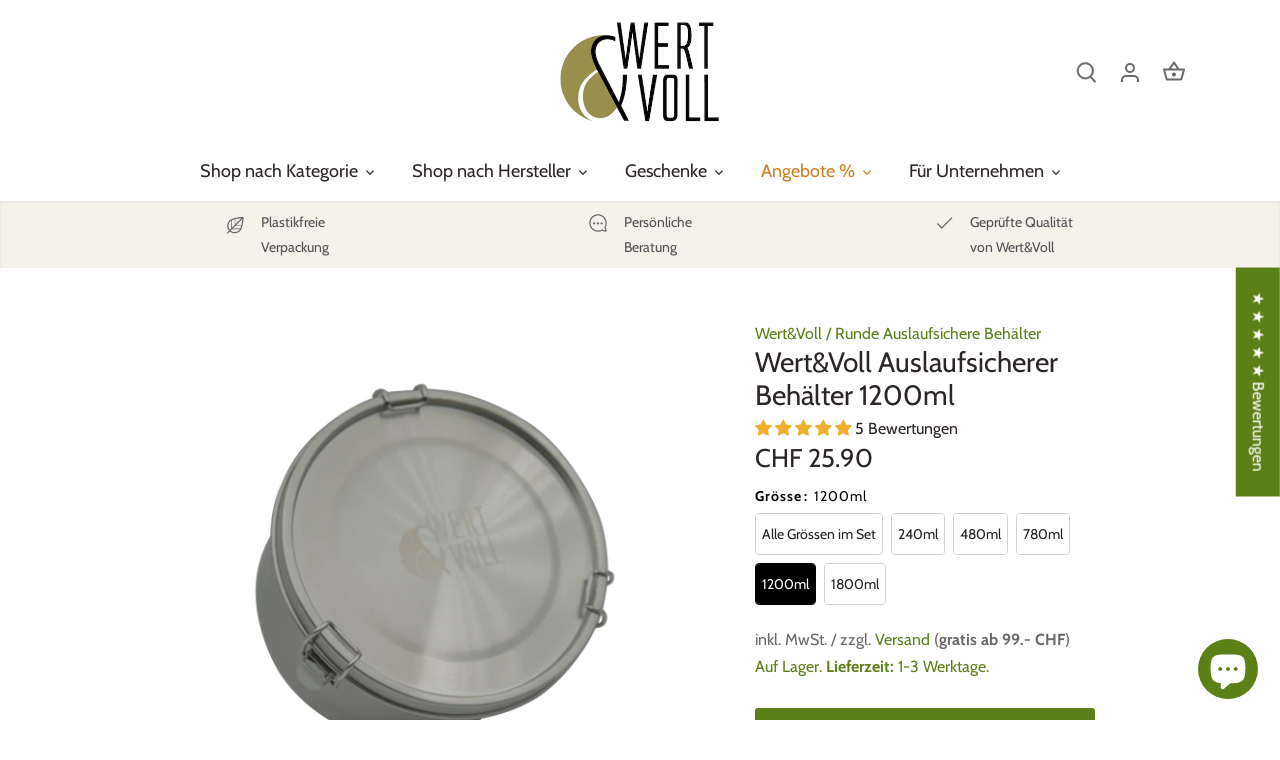

--- FILE ---
content_type: text/html; charset=utf-8
request_url: https://www.wertundvoll.ch/products/wertvoll-auslaufsicherer-behaelter-1200ml
body_size: 77539
content:
<!DOCTYPE html>
<html class="no-js" lang="de">
  <head>
    <meta name="facebook-domain-verification" content="ry7xj64uk80ulxdgu9skvbdng7k8aa" />
    <meta name="facebook-domain-verification" content="d4cl9av1p6mwvwjbt7kii67u0n1fxe" />
    <meta name="facebook-domain-verification" content="vs045oqbgeo8w567ef0ku94k413hwx" />
    <!-- Canopy 4.0.1 -->

    <link rel="preload" href="//www.wertundvoll.ch/cdn/shop/t/2/assets/styles.css?v=184292426115737534341763131523" as="style" />
    <meta charset="utf-8" />
<meta name="viewport" content="width=device-width,initial-scale=1.0" />
<meta http-equiv="X-UA-Compatible" content="IE=edge">

<link rel="preconnect" href="https://cdn.shopify.com" crossorigin>
<link rel="preconnect" href="https://fonts.shopify.com" crossorigin>
<link rel="preconnect" href="https://monorail-edge.shopifysvc.com"><link rel="preload" as="font" href="//www.wertundvoll.ch/cdn/fonts/cabin/cabin_n4.cefc6494a78f87584a6f312fea532919154f66fe.woff2" type="font/woff2" crossorigin><link rel="preload" as="font" href="//www.wertundvoll.ch/cdn/fonts/cabin/cabin_n7.255204a342bfdbc9ae2017bd4e6a90f8dbb2f561.woff2" type="font/woff2" crossorigin><link rel="preload" as="font" href="//www.wertundvoll.ch/cdn/fonts/cabin/cabin_i4.d89c1b32b09ecbc46c12781fcf7b2085f17c0be9.woff2" type="font/woff2" crossorigin><link rel="preload" as="font" href="//www.wertundvoll.ch/cdn/fonts/cabin/cabin_i7.ef2404c08a493e7ccbc92d8c39adf683f40e1fb5.woff2" type="font/woff2" crossorigin><link rel="preload" as="font" href="//www.wertundvoll.ch/cdn/fonts/cabin/cabin_n4.cefc6494a78f87584a6f312fea532919154f66fe.woff2" type="font/woff2" crossorigin><link rel="preload" as="font" href="//www.wertundvoll.ch/cdn/fonts/cabin/cabin_n4.cefc6494a78f87584a6f312fea532919154f66fe.woff2" type="font/woff2" crossorigin><link rel="preload" as="font" href="//www.wertundvoll.ch/cdn/fonts/cabin/cabin_n4.cefc6494a78f87584a6f312fea532919154f66fe.woff2" type="font/woff2" crossorigin><link rel="preload" href="//www.wertundvoll.ch/cdn/shop/t/2/assets/vendor.js?v=76899230338807655861636477232" as="script">
<link rel="preload" href="//www.wertundvoll.ch/cdn/shop/t/2/assets/theme.js?v=145673598663179980231636477232" as="script"><link rel="canonical" href="https://www.wertundvoll.ch/products/wertvoll-auslaufsicherer-behaelter-1200ml" /><link rel="shortcut icon" href="//www.wertundvoll.ch/cdn/shop/files/wert_voll-logo-transparent.png?v=1655457327" type="image/png" /><meta name="description" content="Unsere runden, auslaufsicheren Behälter eigenen sich perfekt zur Aufbewahrung und zum Transport von trockenen und flüssigen Lebensmitteln.">

    <meta name="theme-color" content="#5c8018" />

    <title>
      Wert&amp;Voll Auslaufsicherer Behälter 1200ml
    </title>

    <meta property="og:site_name" content="Wert&amp;Voll">
<meta property="og:url" content="https://www.wertundvoll.ch/products/wertvoll-auslaufsicherer-behaelter-1200ml">
<meta property="og:title" content="Wert&amp;Voll Auslaufsicherer Behälter 1200ml">
<meta property="og:type" content="product">
<meta property="og:description" content="Unsere runden, auslaufsicheren Behälter eigenen sich perfekt zur Aufbewahrung und zum Transport von trockenen und flüssigen Lebensmitteln."><meta property="og:image" content="http://www.wertundvoll.ch/cdn/shop/files/DSC00626copy_1200x1200.png?v=1686236707">
  <meta property="og:image:secure_url" content="https://www.wertundvoll.ch/cdn/shop/files/DSC00626copy_1200x1200.png?v=1686236707">
  <meta property="og:image:width" content="2048">
  <meta property="og:image:height" content="2048"><meta property="og:price:amount" content="25.90">
  <meta property="og:price:currency" content="CHF"><meta name="twitter:card" content="summary_large_image">
<meta name="twitter:title" content="Wert&amp;Voll Auslaufsicherer Behälter 1200ml">
<meta name="twitter:description" content="Unsere runden, auslaufsicheren Behälter eigenen sich perfekt zur Aufbewahrung und zum Transport von trockenen und flüssigen Lebensmitteln.">


    <link href="//www.wertundvoll.ch/cdn/shop/t/2/assets/styles.css?v=184292426115737534341763131523" rel="stylesheet" type="text/css" media="all" />

    <script>
      document.documentElement.className = document.documentElement.className.replace('no-js', 'js');
      window.theme = window.theme || {};
      theme.money_format = "CHF {{amount}}";
      theme.customerIsLoggedIn = false;
      theme.shippingCalcMoneyFormat = "CHF {{amount}}";

      theme.strings = {
        previous: "Bisherige",
        next: "Nächster",
        close: "Schliessen",
        addressError: "Kann die Adresse nicht finden",
        addressNoResults: "Keine Ergebnisse für diese Adresse",
        addressQueryLimit: "Sie haben die Google- API-Nutzungsgrenze überschritten. Betrachten wir zu einem \u003ca href=\"https:\/\/developers.google.com\/maps\/premium\/usage-limits\"\u003ePremium-Paket\u003c\/a\u003e zu aktualisieren.",
        authError: "Es gab ein Problem bei Google Maps Konto zu authentifizieren.",
        shippingCalcSubmitButton: "Jetzt berechnen",
        shippingCalcSubmitButtonDisabled: "Rechnen...",
        infiniteScrollCollectionLoading: "Weitere Artikel laden",
        infiniteScrollCollectionFinishedMsg : "Keine weiteren Artikel",
        infiniteScrollBlogLoading: "Mehr Arktikel laden..",
        infiniteScrollBlogFinishedMsg : "Keine weiteren Artikel",
        blogsShowTags: "Tags anzeigen",
        priceNonExistent: "Nicht verfügbar",
        buttonDefault: "In den Warenkorb",
        buttonNoStock: "Ausverkauft",
        buttonNoVariant: "Nicht verfügbar",
        unitPriceSeparator: " \/ ",
        onlyXLeft: "Auf Lager. Lieferzeit: 1-3 Werktage.",
        productAddingToCart: "Hinzufügen",
        productAddedToCart: "Hinzugefügt",
        quickbuyAdded: "Zum Warenkorb hinzugefügt",
        cartSummary: "Zum Warenkorb",
        cartContinue: "Zurück zum Shop",
        colorBoxPrevious: "Vorherige",
        colorBoxNext: "Nächste",
        colorBoxClose: "Schliessen",
        imageSlider: "Bilder",
        confirmEmptyCart: "Möchten Sie Ihren Warenkorb wirklich leeren?",
        inYourCart: "In den Warenkorb",
        removeFromCart: "Aus dem Warenkorb nehmen",
        clearAll: "Alle Filter entfernen",
        layout_live_search_see_all: "Alle Ergebnisse anzeigen",
        general_quick_search_pages: "Seiten",
        general_quick_search_no_results: "Leider konnten wir keine Ergebnisse finden",
        products_labels_sold_out: "Ausverkauft - Jetzt reservieren",
        products_labels_sale: "Sale",
        maximumQuantity: "Leider nur noch [quantity] verfügbar :(",
        fullDetails: "Mehr erfahren",
        cartConfirmRemove: "Möchtest du diesen Artikel wirklich entfernen?"
      };

      theme.routes = {
        root_url: '/',
        account_url: '/account',
        account_login_url: 'https://www.wertundvoll.ch/customer_authentication/redirect?locale=de&region_country=CH',
        account_logout_url: '/account/logout',
        account_recover_url: '/account/recover',
        account_register_url: 'https://konto.wertundvoll.ch?locale=de',
        account_addresses_url: '/account/addresses',
        collections_url: '/collections',
        all_products_collection_url: '/collections/all',
        search_url: '/search',
        cart_url: '/cart',
        cart_add_url: '/cart/add',
        cart_change_url: '/cart/change',
        cart_clear_url: '/cart/clear'
      };

      theme.scripts = {
        masonry: "\/\/www.wertundvoll.ch\/cdn\/shop\/t\/2\/assets\/masonry.v3.2.2.min.js?v=169641371380462594081636477231",
        jqueryInfiniteScroll: "\/\/www.wertundvoll.ch\/cdn\/shop\/t\/2\/assets\/jquery.infinitescroll.2.1.0.min.js?v=154868730476094579131636477230",
        underscore: "\/\/cdnjs.cloudflare.com\/ajax\/libs\/underscore.js\/1.6.0\/underscore-min.js",
        shopifyCommon: "\/\/www.wertundvoll.ch\/cdn\/shopifycloud\/storefront\/assets\/themes_support\/shopify_common-5f594365.js",
        jqueryCart: "\/\/www.wertundvoll.ch\/cdn\/shop\/t\/2\/assets\/shipping-calculator.v1.0.min.js?v=156283615219060590411636477231"
      };

      theme.settings = {
        cartType: "page",
        openCartDrawerOnMob: true,
        quickBuyType: "in-page",
        superscriptDecimals: false
      }
    </script>

    <script>window.performance && window.performance.mark && window.performance.mark('shopify.content_for_header.start');</script><meta name="google-site-verification" content="7ulPfjq4upCHyodUacqGZVR0unwmrEXsZCnLjK3iqpk">
<meta name="facebook-domain-verification" content="d4cl9av1p6mwvwjbt7kii67u0n1fxe">
<meta id="shopify-digital-wallet" name="shopify-digital-wallet" content="/61000614134/digital_wallets/dialog">
<meta name="shopify-checkout-api-token" content="2c2bdc9517cfbcb33cca24e53d984cd8">
<meta id="in-context-paypal-metadata" data-shop-id="61000614134" data-venmo-supported="false" data-environment="production" data-locale="de_DE" data-paypal-v4="true" data-currency="CHF">
<link rel="alternate" type="application/json+oembed" href="https://www.wertundvoll.ch/products/wertvoll-auslaufsicherer-behaelter-1200ml.oembed">
<script async="async" src="/checkouts/internal/preloads.js?locale=de-CH"></script>
<link rel="preconnect" href="https://shop.app" crossorigin="anonymous">
<script async="async" src="https://shop.app/checkouts/internal/preloads.js?locale=de-CH&shop_id=61000614134" crossorigin="anonymous"></script>
<script id="apple-pay-shop-capabilities" type="application/json">{"shopId":61000614134,"countryCode":"CH","currencyCode":"CHF","merchantCapabilities":["supports3DS"],"merchantId":"gid:\/\/shopify\/Shop\/61000614134","merchantName":"Wert\u0026Voll","requiredBillingContactFields":["postalAddress","email","phone"],"requiredShippingContactFields":["postalAddress","email","phone"],"shippingType":"shipping","supportedNetworks":["visa","masterCard","amex"],"total":{"type":"pending","label":"Wert\u0026Voll","amount":"1.00"},"shopifyPaymentsEnabled":true,"supportsSubscriptions":true}</script>
<script id="shopify-features" type="application/json">{"accessToken":"2c2bdc9517cfbcb33cca24e53d984cd8","betas":["rich-media-storefront-analytics"],"domain":"www.wertundvoll.ch","predictiveSearch":true,"shopId":61000614134,"locale":"de"}</script>
<script>var Shopify = Shopify || {};
Shopify.shop = "wertundvoll-ch.myshopify.com";
Shopify.locale = "de";
Shopify.currency = {"active":"CHF","rate":"1.0"};
Shopify.country = "CH";
Shopify.theme = {"name":"Canopy","id":128729809142,"schema_name":"Canopy","schema_version":"4.0.1","theme_store_id":732,"role":"main"};
Shopify.theme.handle = "null";
Shopify.theme.style = {"id":null,"handle":null};
Shopify.cdnHost = "www.wertundvoll.ch/cdn";
Shopify.routes = Shopify.routes || {};
Shopify.routes.root = "/";</script>
<script type="module">!function(o){(o.Shopify=o.Shopify||{}).modules=!0}(window);</script>
<script>!function(o){function n(){var o=[];function n(){o.push(Array.prototype.slice.apply(arguments))}return n.q=o,n}var t=o.Shopify=o.Shopify||{};t.loadFeatures=n(),t.autoloadFeatures=n()}(window);</script>
<script>
  window.ShopifyPay = window.ShopifyPay || {};
  window.ShopifyPay.apiHost = "shop.app\/pay";
  window.ShopifyPay.redirectState = null;
</script>
<script id="shop-js-analytics" type="application/json">{"pageType":"product"}</script>
<script defer="defer" async type="module" src="//www.wertundvoll.ch/cdn/shopifycloud/shop-js/modules/v2/client.init-shop-cart-sync_HUjMWWU5.de.esm.js"></script>
<script defer="defer" async type="module" src="//www.wertundvoll.ch/cdn/shopifycloud/shop-js/modules/v2/chunk.common_QpfDqRK1.esm.js"></script>
<script type="module">
  await import("//www.wertundvoll.ch/cdn/shopifycloud/shop-js/modules/v2/client.init-shop-cart-sync_HUjMWWU5.de.esm.js");
await import("//www.wertundvoll.ch/cdn/shopifycloud/shop-js/modules/v2/chunk.common_QpfDqRK1.esm.js");

  window.Shopify.SignInWithShop?.initShopCartSync?.({"fedCMEnabled":true,"windoidEnabled":true});

</script>
<script>
  window.Shopify = window.Shopify || {};
  if (!window.Shopify.featureAssets) window.Shopify.featureAssets = {};
  window.Shopify.featureAssets['shop-js'] = {"shop-cart-sync":["modules/v2/client.shop-cart-sync_ByUgVWtJ.de.esm.js","modules/v2/chunk.common_QpfDqRK1.esm.js"],"init-fed-cm":["modules/v2/client.init-fed-cm_CVqhkk-1.de.esm.js","modules/v2/chunk.common_QpfDqRK1.esm.js"],"shop-button":["modules/v2/client.shop-button_B0pFlqys.de.esm.js","modules/v2/chunk.common_QpfDqRK1.esm.js"],"shop-cash-offers":["modules/v2/client.shop-cash-offers_CaaeZ5wd.de.esm.js","modules/v2/chunk.common_QpfDqRK1.esm.js","modules/v2/chunk.modal_CS8dP9kO.esm.js"],"init-windoid":["modules/v2/client.init-windoid_B-gyVqfY.de.esm.js","modules/v2/chunk.common_QpfDqRK1.esm.js"],"shop-toast-manager":["modules/v2/client.shop-toast-manager_DgTeluS3.de.esm.js","modules/v2/chunk.common_QpfDqRK1.esm.js"],"init-shop-email-lookup-coordinator":["modules/v2/client.init-shop-email-lookup-coordinator_C5I212n4.de.esm.js","modules/v2/chunk.common_QpfDqRK1.esm.js"],"init-shop-cart-sync":["modules/v2/client.init-shop-cart-sync_HUjMWWU5.de.esm.js","modules/v2/chunk.common_QpfDqRK1.esm.js"],"avatar":["modules/v2/client.avatar_BTnouDA3.de.esm.js"],"pay-button":["modules/v2/client.pay-button_CJaF-UDc.de.esm.js","modules/v2/chunk.common_QpfDqRK1.esm.js"],"init-customer-accounts":["modules/v2/client.init-customer-accounts_BI_wUvuR.de.esm.js","modules/v2/client.shop-login-button_DTPR4l75.de.esm.js","modules/v2/chunk.common_QpfDqRK1.esm.js","modules/v2/chunk.modal_CS8dP9kO.esm.js"],"init-shop-for-new-customer-accounts":["modules/v2/client.init-shop-for-new-customer-accounts_C4qR5Wl-.de.esm.js","modules/v2/client.shop-login-button_DTPR4l75.de.esm.js","modules/v2/chunk.common_QpfDqRK1.esm.js","modules/v2/chunk.modal_CS8dP9kO.esm.js"],"shop-login-button":["modules/v2/client.shop-login-button_DTPR4l75.de.esm.js","modules/v2/chunk.common_QpfDqRK1.esm.js","modules/v2/chunk.modal_CS8dP9kO.esm.js"],"init-customer-accounts-sign-up":["modules/v2/client.init-customer-accounts-sign-up_SG5gYFpP.de.esm.js","modules/v2/client.shop-login-button_DTPR4l75.de.esm.js","modules/v2/chunk.common_QpfDqRK1.esm.js","modules/v2/chunk.modal_CS8dP9kO.esm.js"],"shop-follow-button":["modules/v2/client.shop-follow-button_CmMsyvrH.de.esm.js","modules/v2/chunk.common_QpfDqRK1.esm.js","modules/v2/chunk.modal_CS8dP9kO.esm.js"],"checkout-modal":["modules/v2/client.checkout-modal_tfCxQqrq.de.esm.js","modules/v2/chunk.common_QpfDqRK1.esm.js","modules/v2/chunk.modal_CS8dP9kO.esm.js"],"lead-capture":["modules/v2/client.lead-capture_Ccz5Zm6k.de.esm.js","modules/v2/chunk.common_QpfDqRK1.esm.js","modules/v2/chunk.modal_CS8dP9kO.esm.js"],"shop-login":["modules/v2/client.shop-login_BfivnucW.de.esm.js","modules/v2/chunk.common_QpfDqRK1.esm.js","modules/v2/chunk.modal_CS8dP9kO.esm.js"],"payment-terms":["modules/v2/client.payment-terms_D2Mn0eFV.de.esm.js","modules/v2/chunk.common_QpfDqRK1.esm.js","modules/v2/chunk.modal_CS8dP9kO.esm.js"]};
</script>
<script>(function() {
  var isLoaded = false;
  function asyncLoad() {
    if (isLoaded) return;
    isLoaded = true;
    var urls = ["\/\/www.powr.io\/powr.js?powr-token=wertundvoll-ch.myshopify.com\u0026external-type=shopify\u0026shop=wertundvoll-ch.myshopify.com","https:\/\/cdn-bundler.nice-team.net\/app\/js\/bundler.js?shop=wertundvoll-ch.myshopify.com","https:\/\/s1.staq-cdn.com\/grow\/api\/js\/61000614134\/main.js?sId=61000614134\u0026v=4YG9GAQKVK7HQ39ASQ79IN2W\u0026shop=wertundvoll-ch.myshopify.com"];
    for (var i = 0; i < urls.length; i++) {
      var s = document.createElement('script');
      s.type = 'text/javascript';
      s.async = true;
      s.src = urls[i];
      var x = document.getElementsByTagName('script')[0];
      x.parentNode.insertBefore(s, x);
    }
  };
  if(window.attachEvent) {
    window.attachEvent('onload', asyncLoad);
  } else {
    window.addEventListener('load', asyncLoad, false);
  }
})();</script>
<script id="__st">var __st={"a":61000614134,"offset":3600,"reqid":"5be01585-e7a5-4c3b-8b6d-b15cc77417f7-1768679534","pageurl":"www.wertundvoll.ch\/products\/wertvoll-auslaufsicherer-behaelter-1200ml","u":"7360a7ebcd9d","p":"product","rtyp":"product","rid":7440275898614};</script>
<script>window.ShopifyPaypalV4VisibilityTracking = true;</script>
<script id="captcha-bootstrap">!function(){'use strict';const t='contact',e='account',n='new_comment',o=[[t,t],['blogs',n],['comments',n],[t,'customer']],c=[[e,'customer_login'],[e,'guest_login'],[e,'recover_customer_password'],[e,'create_customer']],r=t=>t.map((([t,e])=>`form[action*='/${t}']:not([data-nocaptcha='true']) input[name='form_type'][value='${e}']`)).join(','),a=t=>()=>t?[...document.querySelectorAll(t)].map((t=>t.form)):[];function s(){const t=[...o],e=r(t);return a(e)}const i='password',u='form_key',d=['recaptcha-v3-token','g-recaptcha-response','h-captcha-response',i],f=()=>{try{return window.sessionStorage}catch{return}},m='__shopify_v',_=t=>t.elements[u];function p(t,e,n=!1){try{const o=window.sessionStorage,c=JSON.parse(o.getItem(e)),{data:r}=function(t){const{data:e,action:n}=t;return t[m]||n?{data:e,action:n}:{data:t,action:n}}(c);for(const[e,n]of Object.entries(r))t.elements[e]&&(t.elements[e].value=n);n&&o.removeItem(e)}catch(o){console.error('form repopulation failed',{error:o})}}const l='form_type',E='cptcha';function T(t){t.dataset[E]=!0}const w=window,h=w.document,L='Shopify',v='ce_forms',y='captcha';let A=!1;((t,e)=>{const n=(g='f06e6c50-85a8-45c8-87d0-21a2b65856fe',I='https://cdn.shopify.com/shopifycloud/storefront-forms-hcaptcha/ce_storefront_forms_captcha_hcaptcha.v1.5.2.iife.js',D={infoText:'Durch hCaptcha geschützt',privacyText:'Datenschutz',termsText:'Allgemeine Geschäftsbedingungen'},(t,e,n)=>{const o=w[L][v],c=o.bindForm;if(c)return c(t,g,e,D).then(n);var r;o.q.push([[t,g,e,D],n]),r=I,A||(h.body.append(Object.assign(h.createElement('script'),{id:'captcha-provider',async:!0,src:r})),A=!0)});var g,I,D;w[L]=w[L]||{},w[L][v]=w[L][v]||{},w[L][v].q=[],w[L][y]=w[L][y]||{},w[L][y].protect=function(t,e){n(t,void 0,e),T(t)},Object.freeze(w[L][y]),function(t,e,n,w,h,L){const[v,y,A,g]=function(t,e,n){const i=e?o:[],u=t?c:[],d=[...i,...u],f=r(d),m=r(i),_=r(d.filter((([t,e])=>n.includes(e))));return[a(f),a(m),a(_),s()]}(w,h,L),I=t=>{const e=t.target;return e instanceof HTMLFormElement?e:e&&e.form},D=t=>v().includes(t);t.addEventListener('submit',(t=>{const e=I(t);if(!e)return;const n=D(e)&&!e.dataset.hcaptchaBound&&!e.dataset.recaptchaBound,o=_(e),c=g().includes(e)&&(!o||!o.value);(n||c)&&t.preventDefault(),c&&!n&&(function(t){try{if(!f())return;!function(t){const e=f();if(!e)return;const n=_(t);if(!n)return;const o=n.value;o&&e.removeItem(o)}(t);const e=Array.from(Array(32),(()=>Math.random().toString(36)[2])).join('');!function(t,e){_(t)||t.append(Object.assign(document.createElement('input'),{type:'hidden',name:u})),t.elements[u].value=e}(t,e),function(t,e){const n=f();if(!n)return;const o=[...t.querySelectorAll(`input[type='${i}']`)].map((({name:t})=>t)),c=[...d,...o],r={};for(const[a,s]of new FormData(t).entries())c.includes(a)||(r[a]=s);n.setItem(e,JSON.stringify({[m]:1,action:t.action,data:r}))}(t,e)}catch(e){console.error('failed to persist form',e)}}(e),e.submit())}));const S=(t,e)=>{t&&!t.dataset[E]&&(n(t,e.some((e=>e===t))),T(t))};for(const o of['focusin','change'])t.addEventListener(o,(t=>{const e=I(t);D(e)&&S(e,y())}));const B=e.get('form_key'),M=e.get(l),P=B&&M;t.addEventListener('DOMContentLoaded',(()=>{const t=y();if(P)for(const e of t)e.elements[l].value===M&&p(e,B);[...new Set([...A(),...v().filter((t=>'true'===t.dataset.shopifyCaptcha))])].forEach((e=>S(e,t)))}))}(h,new URLSearchParams(w.location.search),n,t,e,['guest_login'])})(!0,!0)}();</script>
<script integrity="sha256-4kQ18oKyAcykRKYeNunJcIwy7WH5gtpwJnB7kiuLZ1E=" data-source-attribution="shopify.loadfeatures" defer="defer" src="//www.wertundvoll.ch/cdn/shopifycloud/storefront/assets/storefront/load_feature-a0a9edcb.js" crossorigin="anonymous"></script>
<script crossorigin="anonymous" defer="defer" src="//www.wertundvoll.ch/cdn/shopifycloud/storefront/assets/shopify_pay/storefront-65b4c6d7.js?v=20250812"></script>
<script data-source-attribution="shopify.dynamic_checkout.dynamic.init">var Shopify=Shopify||{};Shopify.PaymentButton=Shopify.PaymentButton||{isStorefrontPortableWallets:!0,init:function(){window.Shopify.PaymentButton.init=function(){};var t=document.createElement("script");t.src="https://www.wertundvoll.ch/cdn/shopifycloud/portable-wallets/latest/portable-wallets.de.js",t.type="module",document.head.appendChild(t)}};
</script>
<script data-source-attribution="shopify.dynamic_checkout.buyer_consent">
  function portableWalletsHideBuyerConsent(e){var t=document.getElementById("shopify-buyer-consent"),n=document.getElementById("shopify-subscription-policy-button");t&&n&&(t.classList.add("hidden"),t.setAttribute("aria-hidden","true"),n.removeEventListener("click",e))}function portableWalletsShowBuyerConsent(e){var t=document.getElementById("shopify-buyer-consent"),n=document.getElementById("shopify-subscription-policy-button");t&&n&&(t.classList.remove("hidden"),t.removeAttribute("aria-hidden"),n.addEventListener("click",e))}window.Shopify?.PaymentButton&&(window.Shopify.PaymentButton.hideBuyerConsent=portableWalletsHideBuyerConsent,window.Shopify.PaymentButton.showBuyerConsent=portableWalletsShowBuyerConsent);
</script>
<script data-source-attribution="shopify.dynamic_checkout.cart.bootstrap">document.addEventListener("DOMContentLoaded",(function(){function t(){return document.querySelector("shopify-accelerated-checkout-cart, shopify-accelerated-checkout")}if(t())Shopify.PaymentButton.init();else{new MutationObserver((function(e,n){t()&&(Shopify.PaymentButton.init(),n.disconnect())})).observe(document.body,{childList:!0,subtree:!0})}}));
</script>
<link id="shopify-accelerated-checkout-styles" rel="stylesheet" media="screen" href="https://www.wertundvoll.ch/cdn/shopifycloud/portable-wallets/latest/accelerated-checkout-backwards-compat.css" crossorigin="anonymous">
<style id="shopify-accelerated-checkout-cart">
        #shopify-buyer-consent {
  margin-top: 1em;
  display: inline-block;
  width: 100%;
}

#shopify-buyer-consent.hidden {
  display: none;
}

#shopify-subscription-policy-button {
  background: none;
  border: none;
  padding: 0;
  text-decoration: underline;
  font-size: inherit;
  cursor: pointer;
}

#shopify-subscription-policy-button::before {
  box-shadow: none;
}

      </style>

<script>window.performance && window.performance.mark && window.performance.mark('shopify.content_for_header.end');</script>

    <script>
      Shopify.money_format = "CHF {{amount}}";
    </script>

    
<!-- Start of Judge.me Core -->
<link rel="dns-prefetch" href="https://cdn.judge.me/">
<script data-cfasync='false' class='jdgm-settings-script'>window.jdgmSettings={"pagination":5,"disable_web_reviews":false,"badge_no_review_text":"Keine Bewertungen","badge_n_reviews_text":"{{ n }} Bewertung/Bewertungen","badge_star_color":"#EEAF2E","hide_badge_preview_if_no_reviews":true,"badge_hide_text":false,"enforce_center_preview_badge":false,"widget_title":"Kundenbewertungen \u0026 Fragen zum Produkt","widget_open_form_text":"Bewertung verfassen","widget_close_form_text":"Bewertung abbrechen","widget_refresh_page_text":"Seite aktualisieren","widget_summary_text":"Insgesamt {{ number_of_reviews }} Bewertungen","widget_no_review_text":"Schreibe die erste Bewertung","widget_name_field_text":"Name und Ort","widget_verified_name_field_text":"Verifizierter Name (öffentlich)","widget_name_placeholder_text":"z.B. Ursula aus Bern","widget_required_field_error_text":"Dieses Feld ist erforderlich.","widget_email_field_text":"E-Mail-Adresse","widget_verified_email_field_text":"Verifizierte E-Mail (privat, kann nicht bearbeitet werden)","widget_email_placeholder_text":"Wir werden deine E-Mail-Adresse nicht veröffentlichen.","widget_email_field_error_text":"Bitte gib eine gültige E-Mail-Adresse ein.","widget_rating_field_text":"Bewertung","widget_review_title_field_text":"Bewertungstitel","widget_review_title_placeholder_text":"Gib deinem Kundenfeedback eine Überschrift","widget_review_body_field_text":"Kundenfeedback","widget_review_body_placeholder_text":"Schreibe hier deinen Kommentar","widget_pictures_field_text":"Bild/Video (optional)","widget_submit_review_text":"Bewertung abschicken","widget_submit_verified_review_text":"Verifizierte Bewertung abschicken","widget_submit_success_msg_with_auto_publish":"Vielen Dank! Es wird einige Minuten dauern, bis deine Bewertung hier im Shop sichtbar ist. Schau auch später mal in deinen E-Mail-Posteingang. Wir schicken dir ein kleines Dankeschön!","widget_submit_success_msg_no_auto_publish":"Vielen Dank! Es wird einige Minuten dauern, bis deine Bewertung hier im Shop sichtbar ist. Schau auch später mal in deinen E-Mail-Posteingang. Wir schicken dir ein kleines Dankeschön!","widget_show_default_reviews_out_of_total_text":"Es werden {{ n_reviews_shown }} von {{ n_reviews }} Bewertungen angezeigt.","widget_show_all_link_text":"Alle anzeigen","widget_show_less_link_text":"Weniger anzeigen","widget_author_said_text":"{{ reviewer_name }} sagte:","widget_days_text":"vor {{ n }} Tag/Tagen","widget_weeks_text":"vor {{ n }} Woche/Wochen","widget_months_text":"vor {{ n }} Monat/Monaten","widget_years_text":"vor {{ n }} Jahr/Jahren","widget_yesterday_text":"Gestern","widget_today_text":"Heute","widget_replied_text":"\u003e\u003e {{ shop_name }} antwortete:","widget_read_more_text":"Mehr lesen","widget_reviewer_name_as_initial":"","widget_rating_filter_color":"","widget_rating_filter_see_all_text":"Alle Bewertungen anzeigen","widget_sorting_most_recent_text":"Neueste Bewertungen","widget_sorting_highest_rating_text":"Höchste Bewertungen","widget_sorting_lowest_rating_text":"Niedrigste Bewertungen","widget_sorting_with_pictures_text":"Nur Bewertungen mit Foto","widget_sorting_most_helpful_text":"Hilfreichste Bewertungen","widget_open_question_form_text":"Eine Frage zu diesem Produkt stellen","widget_reviews_subtab_text":"Bewertungen","widget_questions_subtab_text":"Fragen zum Produkt","widget_question_label_text":"Frage","widget_answer_label_text":"Antwort","widget_question_placeholder_text":"Stelle hier deine Frage","widget_submit_question_text":"Frage absenden","widget_question_submit_success_text":"Vielen Dank für deine Frage! Wir senden dir eine E-Mail wenn deine Frage beantwortet und veröffentlicht wird.","widget_star_color":"#EEAF2E","verified_badge_text":"Verifizierter Kauf","verified_badge_bg_color":"","verified_badge_text_color":"","verified_badge_placement":"removed","widget_review_max_height":"","widget_hide_border":false,"widget_social_share":false,"widget_thumb":false,"widget_review_location_show":true,"widget_location_format":"country_iso_code","all_reviews_include_out_of_store_products":true,"all_reviews_out_of_store_text":"(außerhalb des Shops)","all_reviews_pagination":100,"all_reviews_product_name_prefix_text":"Feedback für","enable_review_pictures":true,"enable_question_anwser":true,"widget_theme":"","review_date_format":"timestamp","default_sort_method":"most-recent","widget_product_reviews_subtab_text":"Produktbewertungen","widget_shop_reviews_subtab_text":"Kundenfeedback","widget_other_products_reviews_text":"Bewertungen für andere Produkte","widget_store_reviews_subtab_text":"Shop-Bewertungen","widget_no_store_reviews_text":"Dieser Shop hat noch keine Bewertungen erhalten","widget_web_restriction_product_reviews_text":"Dieses Produkt hat noch keine Bewertungen erhalten","widget_no_items_text":"Keine Elemente gefunden","widget_show_more_text":"Mehr anzeigen","widget_write_a_store_review_text":"Kundenfeedback verfassen","widget_other_languages_heading":"Bewertungen in anderen Sprachen","widget_translate_review_text":"Bewertung übersetzen nach {{ language }}","widget_translating_review_text":"Übersetzung läuft...","widget_show_original_translation_text":"Original anzeigen ({{ language }})","widget_translate_review_failed_text":"Bewertung konnte nicht übersetzt werden.","widget_translate_review_retry_text":"Erneut versuchen","widget_translate_review_try_again_later_text":"Versuchen Sie es später noch einmal","show_product_url_for_grouped_product":false,"widget_sorting_pictures_first_text":"Bewertungen mit Fotos zuerst","show_pictures_on_all_rev_page_mobile":true,"show_pictures_on_all_rev_page_desktop":true,"floating_tab_hide_mobile_install_preference":true,"floating_tab_button_name":"★ ★ ★ ★ ★  Bewertungen","floating_tab_title":"Das sagen unsere glücklichen Käufer","floating_tab_button_color":"","floating_tab_button_background_color":"","floating_tab_url":"/pages/kundenfeedback","floating_tab_url_enabled":true,"floating_tab_tab_style":"text","all_reviews_text_badge_text":"Unsere Kunden lieben uns!\u003cbr\u003e\u003cem\u003e{{ shop.metafields.judgeme.all_reviews_count }} Bewertungen lesen.\u003c/em\u003e","all_reviews_text_badge_text_branded_style":"{{ shop.metafields.judgeme.all_reviews_rating | round: 1 }} von 5 Sternen basierend auf {{ shop.metafields.judgeme.all_reviews_count }} Bewertungen","is_all_reviews_text_badge_a_link":true,"show_stars_for_all_reviews_text_badge":true,"all_reviews_text_badge_url":"https://www.wertundvoll.ch/pages/kundenfeedback","all_reviews_text_style":"text","all_reviews_text_color_style":"judgeme_brand_color","all_reviews_text_color":"#108474","all_reviews_text_show_jm_brand":true,"featured_carousel_show_header":true,"featured_carousel_title":"Das sagen unsere Kunden:","testimonials_carousel_title":"Kunden sagen uns","videos_carousel_title":"Echte Kunden-Geschichten","cards_carousel_title":"Kunden sagen uns","featured_carousel_count_text":"Insgesamt {{ n }} Kundenfeedbacks","featured_carousel_add_link_to_all_reviews_page":true,"featured_carousel_url":"https://www.wertundvoll.ch/kundenfeedback","featured_carousel_show_images":false,"featured_carousel_autoslide_interval":10,"featured_carousel_arrows_on_the_sides":true,"featured_carousel_height":300,"featured_carousel_width":90,"featured_carousel_image_size":0,"featured_carousel_image_height":250,"featured_carousel_arrow_color":"#eeeeee","verified_count_badge_style":"vintage","verified_count_badge_orientation":"horizontal","verified_count_badge_color_style":"judgeme_brand_color","verified_count_badge_color":"#108474","is_verified_count_badge_a_link":true,"verified_count_badge_url":"https://www.wertundvoll.ch/pages/kundenfeedback","verified_count_badge_show_jm_brand":true,"widget_rating_preset_default":5,"widget_first_sub_tab":"shop-reviews","widget_show_histogram":false,"widget_histogram_use_custom_color":false,"widget_pagination_use_custom_color":false,"widget_star_use_custom_color":true,"widget_verified_badge_use_custom_color":false,"widget_write_review_use_custom_color":false,"picture_reminder_submit_button":"Upload Pictures","enable_review_videos":false,"mute_video_by_default":false,"widget_sorting_videos_first_text":"Bewertungen mit Videos zuerst","widget_review_pending_text":"Ausstehend","featured_carousel_items_for_large_screen":2,"social_share_options_order":"Facebook,Twitter","remove_microdata_snippet":false,"disable_json_ld":false,"enable_json_ld_products":false,"preview_badge_show_question_text":false,"preview_badge_no_question_text":"Keine Fragen","preview_badge_n_question_text":"{{ number_of_questions }} Frage/Fragen","qa_badge_show_icon":false,"qa_badge_position":"same-row","remove_judgeme_branding":true,"widget_add_search_bar":true,"widget_search_bar_placeholder":"Suchen","widget_sorting_verified_only_text":"Nur verifizierte","featured_carousel_theme":"vertical","featured_carousel_show_rating":true,"featured_carousel_show_title":true,"featured_carousel_show_body":true,"featured_carousel_show_date":false,"featured_carousel_show_reviewer":true,"featured_carousel_show_product":false,"featured_carousel_header_background_color":"#5c8018","featured_carousel_header_text_color":"#ffffff","featured_carousel_name_product_separator":"über","featured_carousel_full_star_background":"#ffffff","featured_carousel_empty_star_background":"#ffffff","featured_carousel_vertical_theme_background":"#f9fafb","featured_carousel_verified_badge_enable":false,"featured_carousel_verified_badge_color":"#108474","featured_carousel_border_style":"round","featured_carousel_review_line_length_limit":3,"featured_carousel_more_reviews_button_text":"Mehr Bewertungen lesen","featured_carousel_view_product_button_text":"Produkt ansehen","all_reviews_page_load_reviews_on":"scroll","all_reviews_page_load_more_text":"Mehr Bewertungen laden","disable_fb_tab_reviews":false,"enable_ajax_cdn_cache":false,"widget_public_name_text":"Wird angezeigt im Format:","default_reviewer_name":"Ursula Huber","default_reviewer_name_has_non_latin":true,"widget_reviewer_anonymous":"Anonym","medals_widget_title":"Judge.me Bewertungsmedaillen","medals_widget_background_color":"#f9fafb","medals_widget_position":"footer_all_pages","medals_widget_border_color":"#f9fafb","medals_widget_verified_text_position":"left","medals_widget_use_monochromatic_version":false,"medals_widget_elements_color":"#108474","show_reviewer_avatar":false,"widget_invalid_yt_video_url_error_text":"Keine YouTube-Video-URL","widget_max_length_field_error_text":"Bitte geben Sie nicht mehr als {0} Zeichen ein.","widget_show_country_flag":true,"widget_show_collected_via_shop_app":true,"widget_verified_by_shop_badge_style":"light","widget_verified_by_shop_text":"Verifiziert vom Shop","widget_show_photo_gallery":true,"widget_load_with_code_splitting":true,"widget_ugc_install_preference":false,"widget_ugc_title":"Von uns hergestellt, von Ihnen geteilt","widget_ugc_subtitle":"Markieren Sie uns, um Ihr Bild auf unserer Seite zu sehen","widget_ugc_arrows_color":"#ffffff","widget_ugc_primary_button_text":"Jetzt kaufen","widget_ugc_primary_button_background_color":"#108474","widget_ugc_primary_button_text_color":"#ffffff","widget_ugc_primary_button_border_width":"0","widget_ugc_primary_button_border_style":"none","widget_ugc_primary_button_border_color":"#108474","widget_ugc_primary_button_border_radius":"25","widget_ugc_secondary_button_text":"Mehr laden","widget_ugc_secondary_button_background_color":"#ffffff","widget_ugc_secondary_button_text_color":"#108474","widget_ugc_secondary_button_border_width":"2","widget_ugc_secondary_button_border_style":"solid","widget_ugc_secondary_button_border_color":"#108474","widget_ugc_secondary_button_border_radius":"25","widget_ugc_reviews_button_text":"Bewertungen ansehen","widget_ugc_reviews_button_background_color":"#ffffff","widget_ugc_reviews_button_text_color":"#108474","widget_ugc_reviews_button_border_width":"2","widget_ugc_reviews_button_border_style":"solid","widget_ugc_reviews_button_border_color":"#108474","widget_ugc_reviews_button_border_radius":"25","widget_ugc_reviews_button_link_to":"judgeme-reviews-page","widget_ugc_show_post_date":true,"widget_ugc_max_width":"800","widget_rating_metafield_value_type":true,"widget_primary_color":"#5C8018","widget_enable_secondary_color":false,"widget_secondary_color":"#edf5f5","widget_summary_average_rating_text":"{{ average_rating }} von 5","widget_media_grid_title":"Kundenfotos \u0026 -videos","widget_media_grid_see_more_text":"Mehr sehen","widget_round_style":false,"widget_show_product_medals":true,"widget_verified_by_judgeme_text":"Verifiziert von Judge.me","widget_show_store_medals":true,"widget_verified_by_judgeme_text_in_store_medals":"Verifiziert von Judge.me","widget_media_field_exceed_quantity_message":"Entschuldigung, wir können nur {{ max_media }} für eine Bewertung akzeptieren.","widget_media_field_exceed_limit_message":"{{ file_name }} ist zu groß, bitte wählen Sie ein {{ media_type }} kleiner als {{ size_limit }}MB.","widget_review_submitted_text":"Bewertung abgesendet!","widget_question_submitted_text":"Frage abgesendet!","widget_close_form_text_question":"Abbrechen","widget_write_your_answer_here_text":"Schreiben Sie hier Ihre Antwort","widget_enabled_branded_link":true,"widget_show_collected_by_judgeme":true,"widget_reviewer_name_color":"","widget_write_review_text_color":"","widget_write_review_bg_color":"","widget_collected_by_judgeme_text":"gesammelt von Judge.me","widget_pagination_type":"load_more","widget_load_more_text":"Mehr laden","widget_load_more_color":"#108474","widget_full_review_text":"Vollständige Bewertung","widget_read_more_reviews_text":"Mehr Bewertungen lesen","widget_read_questions_text":"Fragen lesen","widget_questions_and_answers_text":"Fragen \u0026 Antworten","widget_verified_by_text":"Verifiziert von","widget_verified_text":"Verifiziert","widget_number_of_reviews_text":"{{ number_of_reviews }} Bewertungen","widget_back_button_text":"Zurück","widget_next_button_text":"Weiter","widget_custom_forms_filter_button":"Filter","custom_forms_style":"vertical","widget_show_review_information":false,"how_reviews_are_collected":"Wie werden Bewertungen gesammelt?","widget_show_review_keywords":true,"widget_gdpr_statement":"Wie wir Ihre Daten verwenden: Wir kontaktieren Sie nur bezüglich der von Ihnen abgegebenen Bewertung und nur, wenn nötig. Durch das Absenden Ihrer Bewertung stimmen Sie den \u003ca href='https://judge.me/terms' target='_blank' rel='nofollow noopener'\u003eNutzungsbedingungen\u003c/a\u003e, der \u003ca href='https://judge.me/privacy' target='_blank' rel='nofollow noopener'\u003eDatenschutzrichtlinie\u003c/a\u003e und den \u003ca href='https://judge.me/content-policy' target='_blank' rel='nofollow noopener'\u003eInhaltsrichtlinien\u003c/a\u003e von Judge.me zu.","widget_multilingual_sorting_enabled":false,"widget_translate_review_content_enabled":false,"widget_translate_review_content_method":"manual","popup_widget_review_selection":"automatically","popup_widget_round_border_style":false,"popup_widget_show_title":true,"popup_widget_show_body":true,"popup_widget_show_reviewer":true,"popup_widget_show_product":true,"popup_widget_show_pictures":true,"popup_widget_use_review_picture":true,"popup_widget_show_on_home_page":false,"popup_widget_show_on_product_page":false,"popup_widget_show_on_collection_page":false,"popup_widget_show_on_cart_page":false,"popup_widget_position":"bottom_left","popup_widget_first_review_delay":5,"popup_widget_duration":5,"popup_widget_interval":5,"popup_widget_review_count":5,"popup_widget_hide_on_mobile":true,"review_snippet_widget_round_border_style":false,"review_snippet_widget_card_color":"#FFFFFF","review_snippet_widget_slider_arrows_background_color":"#FFFFFF","review_snippet_widget_slider_arrows_color":"#000000","review_snippet_widget_star_color":"#EEAF2E","show_product_variant":false,"all_reviews_product_variant_label_text":"Variante: ","widget_show_verified_branding":false,"widget_ai_summary_title":"Kunden sagen","widget_ai_summary_disclaimer":"KI-gestützte Bewertungszusammenfassung basierend auf aktuellen Kundenbewertungen","widget_show_ai_summary":false,"widget_show_ai_summary_bg":false,"widget_show_review_title_input":true,"redirect_reviewers_invited_via_email":"review_widget","request_store_review_after_product_review":false,"request_review_other_products_in_order":false,"review_form_color_scheme":"default","review_form_corner_style":"square","review_form_star_color":{},"review_form_text_color":"#333333","review_form_background_color":"#ffffff","review_form_field_background_color":"#fafafa","review_form_button_color":{},"review_form_button_text_color":"#ffffff","review_form_modal_overlay_color":"#000000","review_content_screen_title_text":"Wie würden Sie dieses Produkt bewerten?","review_content_introduction_text":"Wir würden uns freuen, wenn Sie etwas über Ihre Erfahrung teilen würden.","store_review_form_title_text":"Wie würden Sie diesen Shop bewerten?","store_review_form_introduction_text":"Wir würden uns freuen, wenn Sie etwas über Ihre Erfahrung teilen würden.","show_review_guidance_text":true,"one_star_review_guidance_text":"Schlecht","five_star_review_guidance_text":"Großartig","customer_information_screen_title_text":"Über Sie","customer_information_introduction_text":"Bitte teilen Sie uns mehr über sich mit.","custom_questions_screen_title_text":"Ihre Erfahrung im Detail","custom_questions_introduction_text":"Hier sind einige Fragen, die uns helfen, mehr über Ihre Erfahrung zu verstehen.","review_submitted_screen_title_text":"Vielen Dank für Ihre Bewertung!","review_submitted_screen_thank_you_text":"Wir verarbeiten sie und sie wird bald im Shop erscheinen.","review_submitted_screen_email_verification_text":"Bitte bestätigen Sie Ihre E-Mail-Adresse, indem Sie auf den Link klicken, den wir Ihnen gerade gesendet haben. Dies hilft uns, die Bewertungen authentisch zu halten.","review_submitted_request_store_review_text":"Möchten Sie Ihre Erfahrung beim Einkaufen bei uns teilen?","review_submitted_review_other_products_text":"Möchten Sie diese Produkte bewerten?","store_review_screen_title_text":"Möchten Sie Ihre Erfahrung mit uns teilen?","store_review_introduction_text":"Wir würden uns freuen, wenn Sie etwas über Ihre Erfahrung teilen würden.","reviewer_media_screen_title_picture_text":"Bild teilen","reviewer_media_introduction_picture_text":"Laden Sie ein Foto hoch, um Ihre Bewertung zu unterstützen.","reviewer_media_screen_title_video_text":"Video teilen","reviewer_media_introduction_video_text":"Laden Sie ein Video hoch, um Ihre Bewertung zu unterstützen.","reviewer_media_screen_title_picture_or_video_text":"Bild oder Video teilen","reviewer_media_introduction_picture_or_video_text":"Laden Sie ein Foto oder Video hoch, um Ihre Bewertung zu unterstützen.","reviewer_media_youtube_url_text":"Fügen Sie hier Ihre Youtube-URL ein","advanced_settings_next_step_button_text":"Weiter","advanced_settings_close_review_button_text":"Schließen","modal_write_review_flow":false,"write_review_flow_required_text":"Erforderlich","write_review_flow_privacy_message_text":"Wir respektieren Ihre Privatsphäre.","write_review_flow_anonymous_text":"Bewertung als anonym","write_review_flow_visibility_text":"Dies wird nicht für andere Kunden sichtbar sein.","write_review_flow_multiple_selection_help_text":"Wählen Sie so viele aus, wie Sie möchten","write_review_flow_single_selection_help_text":"Wählen Sie eine Option","write_review_flow_required_field_error_text":"Dieses Feld ist erforderlich","write_review_flow_invalid_email_error_text":"Bitte geben Sie eine gültige E-Mail-Adresse ein","write_review_flow_max_length_error_text":"Max. {{ max_length }} Zeichen.","write_review_flow_media_upload_text":"\u003cb\u003eZum Hochladen klicken\u003c/b\u003e oder ziehen und ablegen","write_review_flow_gdpr_statement":"Wir kontaktieren Sie nur bei Bedarf bezüglich Ihrer Bewertung. Mit dem Absenden Ihrer Bewertung stimmen Sie unseren \u003ca href='https://judge.me/terms' target='_blank' rel='nofollow noopener'\u003eGeschäftsbedingungen\u003c/a\u003e und unserer \u003ca href='https://judge.me/privacy' target='_blank' rel='nofollow noopener'\u003eDatenschutzrichtlinie\u003c/a\u003e zu.","rating_only_reviews_enabled":false,"show_negative_reviews_help_screen":false,"new_review_flow_help_screen_rating_threshold":3,"negative_review_resolution_screen_title_text":"Erzählen Sie uns mehr","negative_review_resolution_text":"Ihre Erfahrung ist uns wichtig. Falls es Probleme mit Ihrem Kauf gab, sind wir hier, um zu helfen. Zögern Sie nicht, uns zu kontaktieren, wir würden gerne die Gelegenheit haben, die Dinge zu korrigieren.","negative_review_resolution_button_text":"Kontaktieren Sie uns","negative_review_resolution_proceed_with_review_text":"Hinterlassen Sie eine Bewertung","negative_review_resolution_subject":"Problem mit dem Kauf von {{ shop_name }}.{{ order_name }}","preview_badge_collection_page_install_status":false,"widget_review_custom_css":"","preview_badge_custom_css":"","preview_badge_stars_count":"5-stars","featured_carousel_custom_css":"","floating_tab_custom_css":"","all_reviews_widget_custom_css":"","medals_widget_custom_css":"","verified_badge_custom_css":"","all_reviews_text_custom_css":"","transparency_badges_collected_via_store_invite":true,"transparency_badges_from_another_provider":true,"transparency_badges_collected_from_store_visitor":true,"transparency_badges_collected_by_verified_review_provider":true,"transparency_badges_earned_reward":true,"transparency_badges_collected_via_store_invite_text":"Bewertung gesammelt durch eine Einladung zum Shop","transparency_badges_from_another_provider_text":"Bewertung gesammelt von einem anderen Anbieter","transparency_badges_collected_from_store_visitor_text":"Bewertung gesammelt von einem Shop-Besucher","transparency_badges_written_in_google_text":"Bewertung in Google geschrieben","transparency_badges_written_in_etsy_text":"Bewertung in Etsy geschrieben","transparency_badges_written_in_shop_app_text":"Bewertung in Shop App geschrieben","transparency_badges_earned_reward_text":"Bewertung erhielt eine Belohnung für zukünftige Bestellungen","product_review_widget_per_page":10,"widget_store_review_label_text":"Shop-Bewertung","checkout_comment_extension_title_on_product_page":"Customer Comments","checkout_comment_extension_num_latest_comment_show":5,"checkout_comment_extension_format":"name_and_timestamp","checkout_comment_customer_name":"last_initial","checkout_comment_comment_notification":true,"preview_badge_collection_page_install_preference":false,"preview_badge_home_page_install_preference":false,"preview_badge_product_page_install_preference":false,"review_widget_install_preference":"","review_carousel_install_preference":false,"floating_reviews_tab_install_preference":"none","verified_reviews_count_badge_install_preference":false,"all_reviews_text_install_preference":false,"review_widget_best_location":false,"judgeme_medals_install_preference":false,"review_widget_revamp_enabled":false,"review_widget_qna_enabled":false,"review_widget_header_theme":"minimal","review_widget_widget_title_enabled":true,"review_widget_header_text_size":"medium","review_widget_header_text_weight":"regular","review_widget_average_rating_style":"compact","review_widget_bar_chart_enabled":true,"review_widget_bar_chart_type":"numbers","review_widget_bar_chart_style":"standard","review_widget_expanded_media_gallery_enabled":false,"review_widget_reviews_section_theme":"standard","review_widget_image_style":"thumbnails","review_widget_review_image_ratio":"square","review_widget_stars_size":"medium","review_widget_verified_badge":"standard_text","review_widget_review_title_text_size":"medium","review_widget_review_text_size":"medium","review_widget_review_text_length":"medium","review_widget_number_of_columns_desktop":3,"review_widget_carousel_transition_speed":5,"review_widget_custom_questions_answers_display":"always","review_widget_button_text_color":"#FFFFFF","review_widget_text_color":"#000000","review_widget_lighter_text_color":"#7B7B7B","review_widget_corner_styling":"soft","review_widget_review_word_singular":"Bewertung","review_widget_review_word_plural":"Bewertungen","review_widget_voting_label":"Hilfreich?","review_widget_shop_reply_label":"Antwort von {{ shop_name }}:","review_widget_filters_title":"Filter","qna_widget_question_word_singular":"Frage","qna_widget_question_word_plural":"Fragen","qna_widget_answer_reply_label":"Antwort von {{ answerer_name }}:","qna_content_screen_title_text":"Frage dieses Produkts stellen","qna_widget_question_required_field_error_text":"Bitte geben Sie Ihre Frage ein.","qna_widget_flow_gdpr_statement":"Wir kontaktieren Sie nur bei Bedarf bezüglich Ihrer Frage. Mit dem Absenden Ihrer Frage stimmen Sie unseren \u003ca href='https://judge.me/terms' target='_blank' rel='nofollow noopener'\u003eGeschäftsbedingungen\u003c/a\u003e und unserer \u003ca href='https://judge.me/privacy' target='_blank' rel='nofollow noopener'\u003eDatenschutzrichtlinie\u003c/a\u003e zu.","qna_widget_question_submitted_text":"Danke für Ihre Frage!","qna_widget_close_form_text_question":"Schließen","qna_widget_question_submit_success_text":"Wir werden Ihnen per E-Mail informieren, wenn wir Ihre Frage beantworten.","all_reviews_widget_v2025_enabled":false,"all_reviews_widget_v2025_header_theme":"default","all_reviews_widget_v2025_widget_title_enabled":true,"all_reviews_widget_v2025_header_text_size":"medium","all_reviews_widget_v2025_header_text_weight":"regular","all_reviews_widget_v2025_average_rating_style":"compact","all_reviews_widget_v2025_bar_chart_enabled":true,"all_reviews_widget_v2025_bar_chart_type":"numbers","all_reviews_widget_v2025_bar_chart_style":"standard","all_reviews_widget_v2025_expanded_media_gallery_enabled":false,"all_reviews_widget_v2025_show_store_medals":true,"all_reviews_widget_v2025_show_photo_gallery":true,"all_reviews_widget_v2025_show_review_keywords":false,"all_reviews_widget_v2025_show_ai_summary":false,"all_reviews_widget_v2025_show_ai_summary_bg":false,"all_reviews_widget_v2025_add_search_bar":false,"all_reviews_widget_v2025_default_sort_method":"most-recent","all_reviews_widget_v2025_reviews_per_page":10,"all_reviews_widget_v2025_reviews_section_theme":"default","all_reviews_widget_v2025_image_style":"thumbnails","all_reviews_widget_v2025_review_image_ratio":"square","all_reviews_widget_v2025_stars_size":"medium","all_reviews_widget_v2025_verified_badge":"bold_badge","all_reviews_widget_v2025_review_title_text_size":"medium","all_reviews_widget_v2025_review_text_size":"medium","all_reviews_widget_v2025_review_text_length":"medium","all_reviews_widget_v2025_number_of_columns_desktop":3,"all_reviews_widget_v2025_carousel_transition_speed":5,"all_reviews_widget_v2025_custom_questions_answers_display":"always","all_reviews_widget_v2025_show_product_variant":false,"all_reviews_widget_v2025_show_reviewer_avatar":true,"all_reviews_widget_v2025_reviewer_name_as_initial":"","all_reviews_widget_v2025_review_location_show":false,"all_reviews_widget_v2025_location_format":"","all_reviews_widget_v2025_show_country_flag":false,"all_reviews_widget_v2025_verified_by_shop_badge_style":"light","all_reviews_widget_v2025_social_share":false,"all_reviews_widget_v2025_social_share_options_order":"Facebook,Twitter,LinkedIn,Pinterest","all_reviews_widget_v2025_pagination_type":"standard","all_reviews_widget_v2025_button_text_color":"#FFFFFF","all_reviews_widget_v2025_text_color":"#000000","all_reviews_widget_v2025_lighter_text_color":"#7B7B7B","all_reviews_widget_v2025_corner_styling":"soft","all_reviews_widget_v2025_title":"Kundenbewertungen","all_reviews_widget_v2025_ai_summary_title":"Kunden sagen über diesen Shop","all_reviews_widget_v2025_no_review_text":"Schreiben Sie die erste Bewertung","platform":"shopify","branding_url":"https://app.judge.me/reviews/stores/wertundvoll","branding_text":"Unterstützt von Judge.me","locale":"en","reply_name":"Wert\u0026Voll","widget_version":"3.0","footer":true,"autopublish":true,"review_dates":true,"enable_custom_form":false,"shop_use_review_site":true,"shop_locale":"de","enable_multi_locales_translations":true,"show_review_title_input":true,"review_verification_email_status":"never","can_be_branded":true,"reply_name_text":"Wert\u0026Voll"};</script> <style class='jdgm-settings-style'>﻿.jdgm-xx{left:0}:root{--jdgm-primary-color: #5C8018;--jdgm-secondary-color: rgba(92,128,24,0.1);--jdgm-star-color: #EEAF2E;--jdgm-write-review-text-color: white;--jdgm-write-review-bg-color: #5C8018;--jdgm-paginate-color: #5C8018;--jdgm-border-radius: 0;--jdgm-reviewer-name-color: #5C8018}.jdgm-histogram__bar-content{background-color:#5C8018}.jdgm-rev[data-verified-buyer=true] .jdgm-rev__icon.jdgm-rev__icon:after,.jdgm-rev__buyer-badge.jdgm-rev__buyer-badge{color:white;background-color:#5C8018}.jdgm-review-widget--small .jdgm-gallery.jdgm-gallery .jdgm-gallery__thumbnail-link:nth-child(8) .jdgm-gallery__thumbnail-wrapper.jdgm-gallery__thumbnail-wrapper:before{content:"Mehr sehen"}@media only screen and (min-width: 768px){.jdgm-gallery.jdgm-gallery .jdgm-gallery__thumbnail-link:nth-child(8) .jdgm-gallery__thumbnail-wrapper.jdgm-gallery__thumbnail-wrapper:before{content:"Mehr sehen"}}.jdgm-preview-badge .jdgm-star.jdgm-star{color:#EEAF2E}.jdgm-prev-badge[data-average-rating='0.00']{display:none !important}.jdgm-rev .jdgm-rev__icon{display:none !important}.jdgm-author-all-initials{display:none !important}.jdgm-author-last-initial{display:none !important}.jdgm-rev-widg__title{visibility:hidden}.jdgm-rev-widg__summary-text{visibility:hidden}.jdgm-prev-badge__text{visibility:hidden}.jdgm-rev__prod-link-prefix:before{content:'Feedback für'}.jdgm-rev__variant-label:before{content:'Variante: '}.jdgm-rev__out-of-store-text:before{content:'(außerhalb des Shops)'}@media all and (max-width: 768px){.jdgm-widget .jdgm-revs-tab-btn,.jdgm-widget .jdgm-revs-tab-btn[data-style="stars"]{display:none}}.jdgm-preview-badge[data-template="product"]{display:none !important}.jdgm-preview-badge[data-template="collection"]{display:none !important}.jdgm-preview-badge[data-template="index"]{display:none !important}.jdgm-review-widget[data-from-snippet="true"]{display:none !important}.jdgm-verified-count-badget[data-from-snippet="true"]{display:none !important}.jdgm-carousel-wrapper[data-from-snippet="true"]{display:none !important}.jdgm-all-reviews-text[data-from-snippet="true"]{display:none !important}.jdgm-medals-section[data-from-snippet="true"]{display:none !important}.jdgm-ugc-media-wrapper[data-from-snippet="true"]{display:none !important}.jdgm-histogram{display:none !important}.jdgm-widget .jdgm-sort-dropdown-wrapper{margin-top:12px}.jdgm-review-snippet-widget .jdgm-rev-snippet-widget__cards-container .jdgm-rev-snippet-card{border-radius:0px;background:#fff}.jdgm-review-snippet-widget .jdgm-rev-snippet-widget__cards-container .jdgm-rev-snippet-card__rev-rating .jdgm-star{color:#EEAF2E}.jdgm-review-snippet-widget .jdgm-rev-snippet-widget__prev-btn,.jdgm-review-snippet-widget .jdgm-rev-snippet-widget__next-btn{border-radius:0px;background:#fff}.jdgm-review-snippet-widget .jdgm-rev-snippet-widget__prev-btn>svg,.jdgm-review-snippet-widget .jdgm-rev-snippet-widget__next-btn>svg{fill:#000}.jdgm-full-rev-modal.rev-snippet-widget .jm-mfp-container .jm-mfp-content,.jdgm-full-rev-modal.rev-snippet-widget .jm-mfp-container .jdgm-full-rev__icon,.jdgm-full-rev-modal.rev-snippet-widget .jm-mfp-container .jdgm-full-rev__pic-img,.jdgm-full-rev-modal.rev-snippet-widget .jm-mfp-container .jdgm-full-rev__reply{border-radius:0px}.jdgm-full-rev-modal.rev-snippet-widget .jm-mfp-container .jdgm-full-rev[data-verified-buyer="true"] .jdgm-full-rev__icon::after{border-radius:0px}.jdgm-full-rev-modal.rev-snippet-widget .jm-mfp-container .jdgm-full-rev .jdgm-rev__buyer-badge{border-radius:calc( 0px / 2 )}.jdgm-full-rev-modal.rev-snippet-widget .jm-mfp-container .jdgm-full-rev .jdgm-full-rev__replier::before{content:'Wert&amp;Voll'}.jdgm-full-rev-modal.rev-snippet-widget .jm-mfp-container .jdgm-full-rev .jdgm-full-rev__product-button{border-radius:calc( 0px * 6 )}
</style> <style class='jdgm-settings-style'></style>

  
  
  
  <style class='jdgm-miracle-styles'>
  @-webkit-keyframes jdgm-spin{0%{-webkit-transform:rotate(0deg);-ms-transform:rotate(0deg);transform:rotate(0deg)}100%{-webkit-transform:rotate(359deg);-ms-transform:rotate(359deg);transform:rotate(359deg)}}@keyframes jdgm-spin{0%{-webkit-transform:rotate(0deg);-ms-transform:rotate(0deg);transform:rotate(0deg)}100%{-webkit-transform:rotate(359deg);-ms-transform:rotate(359deg);transform:rotate(359deg)}}@font-face{font-family:'JudgemeStar';src:url("[data-uri]") format("woff");font-weight:normal;font-style:normal}.jdgm-star{font-family:'JudgemeStar';display:inline !important;text-decoration:none !important;padding:0 4px 0 0 !important;margin:0 !important;font-weight:bold;opacity:1;-webkit-font-smoothing:antialiased;-moz-osx-font-smoothing:grayscale}.jdgm-star:hover{opacity:1}.jdgm-star:last-of-type{padding:0 !important}.jdgm-star.jdgm--on:before{content:"\e000"}.jdgm-star.jdgm--off:before{content:"\e001"}.jdgm-star.jdgm--half:before{content:"\e002"}.jdgm-widget *{margin:0;line-height:1.4;-webkit-box-sizing:border-box;-moz-box-sizing:border-box;box-sizing:border-box;-webkit-overflow-scrolling:touch}.jdgm-hidden{display:none !important;visibility:hidden !important}.jdgm-temp-hidden{display:none}.jdgm-spinner{width:40px;height:40px;margin:auto;border-radius:50%;border-top:2px solid #eee;border-right:2px solid #eee;border-bottom:2px solid #eee;border-left:2px solid #ccc;-webkit-animation:jdgm-spin 0.8s infinite linear;animation:jdgm-spin 0.8s infinite linear}.jdgm-prev-badge{display:block !important}

</style>


  
  
   


<script data-cfasync='false' class='jdgm-script'>
!function(d){window.jdgm=window.jdgm||{},jdgm.CDN_HOST="https://cdn.judge.me/",
jdgm.docReady=function(e){(d.attachEvent?"complete"===d.readyState:"loading"!==d.readyState)?
setTimeout(e,0):d.addEventListener("DOMContentLoaded",e)},jdgm.loadCSS=function(e,t,o,a){
!o&&jdgm.loadCSS.requestedUrls.indexOf(e)>=0||(jdgm.loadCSS.requestedUrls.push(e),
(a=d.createElement("link")).rel="stylesheet",a.class="jdgm-stylesheet",a.media="nope!",
a.href=e,a.onload=function(){this.media="all",t&&setTimeout(t)},d.body.appendChild(a))},
jdgm.loadCSS.requestedUrls=[],jdgm.docReady(function(){(window.jdgmLoadCSS||d.querySelectorAll(
".jdgm-widget, .jdgm-all-reviews-page").length>0)&&(jdgmSettings.widget_load_with_code_splitting?
jdgm.loadCSS(jdgm.CDN_HOST+"widget/base.css"):jdgm.loadCSS(jdgm.CDN_HOST+"shopify_v2.css"))})}(document);
</script>
<script async data-cfasync="false" type="text/javascript" src="https://cdn.judge.me/loader.js"></script>

<noscript><link rel="stylesheet" type="text/css" media="all" href="https://cdn.judge.me/shopify_v2.css"></noscript>
<!-- End of Judge.me Core -->


  <script>
var pplr_cart = {"note":null,"attributes":{},"original_total_price":0,"total_price":0,"total_discount":0,"total_weight":0.0,"item_count":0,"items":[],"requires_shipping":false,"currency":"CHF","items_subtotal_price":0,"cart_level_discount_applications":[],"checkout_charge_amount":0};
var pplr_shop_currency = "CHF";
var pplr_enabled_currencies_size = 1;
var pplr_money_formate = "CHF {{amount}}";
var pplr_manual_theme_selector=["CartCount span","dummy","dummy",".cart-item__description .property",".sfsdf",".sdfsdf",".pplr_item_remove",".ajaxcart__qty",".header__cart-price-bubble span[data-cart-price-bubble] , .cart-drawer__subtotal-value , .cart-drawer__subtotal-number , .ajaxcart__subtotal .grid .grid__item.one-third.text-right , .ajaxcart__subtotal , .cart__footer__value[data-cart-final] , .text-right.price.price--amount .price ,  .cart__item-sub div[data-subtotal] , .cart-cost .money , .cart__subtotal .money , .amount .theme-money , .cart_tot_price .transcy-money , .cart__total__money , .cart-subtotal__price , .cart__subtotal , .cart__subtotal-price .wcp-original-cart-total , #CartCost","form[action*=cart] [name=checkout]","Vorschau anzeigen","0","Discount Code {{ code }} is invalid","Discount code","Apply",".SomeClass","Subtotal","Shipping","EST. TOTAL","100"];
</script>
<script async src="//cdn-zeptoapps.com/product-personalizer/pplr_common.js?v=17" ></script><script type="text/javascript">
	var storeifyRequestaquote = storeifyRequestaquote || {};
	storeifyRequestaquote.locale = "de";
	storeifyRequestaquote.shop_domain = "www.wertundvoll.ch";
	storeifyRequestaquote.shop_url = "https:\/\/www.wertundvoll.ch";
	
	  storeifyRequestaquote.product = {"id":7440275898614,"title":"Wert\u0026Voll Auslaufsicherer Behälter 1200ml","handle":"wertvoll-auslaufsicherer-behaelter-1200ml","description":"\u003cp\u003eUnsere runden, auslaufsicheren Behälter eigenen sich perfekt zur Aufbewahrung und zum Transport von trockenen und flüssigen Lebensmitteln. Sie verfügen über die erprobten Verschlüsse und die Silikondichtung unserer \u003ca href=\"https:\/\/www.wertundvoll.ch\/shop\/details\/WertVoll-auslaufsichere-brotdose-edelstahl-800ml\"\u003eWert\u0026amp;Voll Lunchbox\u003c\/a\u003e. Eine hochwertige Alternative zu den Behältern von \u003ca href=\"https:\/\/www.wertundvoll.ch\/shop\/details\/onyx-Edelstahlbehaelter-1.1-l\"\u003eOnyx Containers\u003c\/a\u003e.\u003c\/p\u003e\n\u003cp\u003eBreite: 14 cm\u003cbr\u003eHöhe: 7.5 cm\u003c\/p\u003e\n\u003cul\u003e\n\u003cli\u003eSchadstoffreier Edelstahl\u003c\/li\u003e\n\u003cli\u003eHochwertig und Langlebig\u003c\/li\u003e\n\u003cli\u003eAuslaufsicher\u003c\/li\u003e\n\u003cli\u003eSpülmaschinenfest\u003c\/li\u003e\n\u003cli\u003eRecyclebar\u003c\/li\u003e\n\u003cli\u003eStapelbar\u003c\/li\u003e\n\u003cli\u003eGeeignet zum Einfrieren\u003c\/li\u003e\n\u003cli\u003e\n\u003cmeta charset=\"UTF-8\"\u003e \u003cspan data-mce-fragment=\"1\"\u003eGeeignet für Backofen und Steamer\u003c\/span\u003e (ohne Deckel)\u003c\/li\u003e\n\u003c\/ul\u003e","published_at":"2021-11-09T18:22:01+01:00","created_at":"2021-11-09T18:04:55+01:00","vendor":"Wert\u0026Voll","type":"Runde Auslaufsichere Behälter","tags":["essensaufbewahrung","frischhalteboxen","fuer-erwachsene","import_2021_11_09_165629","lunchboxen","validate-product-description","varianten-19","wiederverkaeufer"],"price":2590,"price_min":2590,"price_max":2590,"available":true,"price_varies":false,"compare_at_price":null,"compare_at_price_min":0,"compare_at_price_max":0,"compare_at_price_varies":false,"variants":[{"id":42031059009782,"title":"Default title","option1":"Default title","option2":null,"option3":null,"sku":"rund1200","requires_shipping":true,"taxable":true,"featured_image":null,"available":true,"name":"Wert\u0026Voll Auslaufsicherer Behälter 1200ml","public_title":null,"options":["Default title"],"price":2590,"weight":0,"compare_at_price":null,"inventory_management":"shopify","barcode":null,"requires_selling_plan":false,"selling_plan_allocations":[]}],"images":["\/\/www.wertundvoll.ch\/cdn\/shop\/files\/DSC00626copy.png?v=1686236707","\/\/www.wertundvoll.ch\/cdn\/shop\/files\/DSC_0092_6e2eaa91-3f3a-4f29-add3-66dfd23e3e8b.jpg?v=1761032446","\/\/www.wertundvoll.ch\/cdn\/shop\/files\/DSC00684copy.png?v=1761032446","\/\/www.wertundvoll.ch\/cdn\/shop\/files\/DSC00690copy.png?v=1761032446"],"featured_image":"\/\/www.wertundvoll.ch\/cdn\/shop\/files\/DSC00626copy.png?v=1686236707","options":["Title"],"media":[{"alt":null,"id":31588604117238,"position":1,"preview_image":{"aspect_ratio":1.0,"height":2048,"width":2048,"src":"\/\/www.wertundvoll.ch\/cdn\/shop\/files\/DSC00626copy.png?v=1686236707"},"aspect_ratio":1.0,"height":2048,"media_type":"image","src":"\/\/www.wertundvoll.ch\/cdn\/shop\/files\/DSC00626copy.png?v=1686236707","width":2048},{"alt":null,"id":66471404798325,"position":2,"preview_image":{"aspect_ratio":1.0,"height":3000,"width":3000,"src":"\/\/www.wertundvoll.ch\/cdn\/shop\/files\/DSC_0092_6e2eaa91-3f3a-4f29-add3-66dfd23e3e8b.jpg?v=1761032446"},"aspect_ratio":1.0,"height":3000,"media_type":"image","src":"\/\/www.wertundvoll.ch\/cdn\/shop\/files\/DSC_0092_6e2eaa91-3f3a-4f29-add3-66dfd23e3e8b.jpg?v=1761032446","width":3000},{"alt":null,"id":31588604150006,"position":3,"preview_image":{"aspect_ratio":1.0,"height":2048,"width":2048,"src":"\/\/www.wertundvoll.ch\/cdn\/shop\/files\/DSC00684copy.png?v=1761032446"},"aspect_ratio":1.0,"height":2048,"media_type":"image","src":"\/\/www.wertundvoll.ch\/cdn\/shop\/files\/DSC00684copy.png?v=1761032446","width":2048},{"alt":null,"id":31588604182774,"position":4,"preview_image":{"aspect_ratio":1.0,"height":2048,"width":2048,"src":"\/\/www.wertundvoll.ch\/cdn\/shop\/files\/DSC00690copy.png?v=1761032446"},"aspect_ratio":1.0,"height":2048,"media_type":"image","src":"\/\/www.wertundvoll.ch\/cdn\/shop\/files\/DSC00690copy.png?v=1761032446","width":2048}],"requires_selling_plan":false,"selling_plan_groups":[],"content":"\u003cp\u003eUnsere runden, auslaufsicheren Behälter eigenen sich perfekt zur Aufbewahrung und zum Transport von trockenen und flüssigen Lebensmitteln. Sie verfügen über die erprobten Verschlüsse und die Silikondichtung unserer \u003ca href=\"https:\/\/www.wertundvoll.ch\/shop\/details\/WertVoll-auslaufsichere-brotdose-edelstahl-800ml\"\u003eWert\u0026amp;Voll Lunchbox\u003c\/a\u003e. Eine hochwertige Alternative zu den Behältern von \u003ca href=\"https:\/\/www.wertundvoll.ch\/shop\/details\/onyx-Edelstahlbehaelter-1.1-l\"\u003eOnyx Containers\u003c\/a\u003e.\u003c\/p\u003e\n\u003cp\u003eBreite: 14 cm\u003cbr\u003eHöhe: 7.5 cm\u003c\/p\u003e\n\u003cul\u003e\n\u003cli\u003eSchadstoffreier Edelstahl\u003c\/li\u003e\n\u003cli\u003eHochwertig und Langlebig\u003c\/li\u003e\n\u003cli\u003eAuslaufsicher\u003c\/li\u003e\n\u003cli\u003eSpülmaschinenfest\u003c\/li\u003e\n\u003cli\u003eRecyclebar\u003c\/li\u003e\n\u003cli\u003eStapelbar\u003c\/li\u003e\n\u003cli\u003eGeeignet zum Einfrieren\u003c\/li\u003e\n\u003cli\u003e\n\u003cmeta charset=\"UTF-8\"\u003e \u003cspan data-mce-fragment=\"1\"\u003eGeeignet für Backofen und Steamer\u003c\/span\u003e (ohne Deckel)\u003c\/li\u003e\n\u003c\/ul\u003e"};
	  storeifyRequestaquote.product.options = [{"name":"Title","position":1,"values":["Default title"]}];
	  
	    storeifyRequestaquote.product.variants[0].inventory_management = 'shopify';
	    storeifyRequestaquote.product.variants[0].inventory_quantity = 121;
	    storeifyRequestaquote.product.variants[0].inventory_policy = 'deny';
	  
	  
	   storeifyRequestaquote.product.collection = [664891228533,386739536118,386701132022,390267306230,386700083446,386701459702,386132738294,386748612854];
	
	
	

	storeifyRequestaquote.page = {
	type : 'product',
	path : '/products/wertvoll-auslaufsicherer-behaelter-1200ml',
	};
	storeifyRequestaquote.money_format = 'CHF {{amount}}';
	storeifyRequestaquote.collections = {};
	storeifyRequestaquote.storeify_requestaquote_json = "//www.wertundvoll.ch/cdn/shop/t/2/assets/storeify-requestaquote-json.js?v=107521936338709814181681404288";
	storeifyRequestaquote.root_url = '/';
				   storeifyRequestaquote.lang = {"btn_addquote":"Add to Quote","call_for_price":"Request a quote","btn_view":"View Quote","btn_continue":"Continue Shop","add_title":"Add \"{{product}}\" to quote","tbl_name":"Name","tbl_sku":"Sku","tbl_option":"Option","tbl_qty":"QTY","quote_empty":"Your quote is currently empty.","your_price":"Your Price","old_price":"Price","print":"Print PDF","total":"Total","btn_see_price":"Login to see price","draft_order":"Draft Order","date":"Date","status":"Status","view":"View","quote_history":"Quote history","load_more":"Load more >>","subtotal":"Subtotal","total_tax":"Total Tax","excl_shipping":"(Excl. Shipping)","excl_tax_shipping":"(Excl. Tax & Shipping)"};	storeifyRequestaquote.show_input_price = 0;	storeifyRequestaquote.hide_variants_outofstock = 0;
	</script>
<link rel="stylesheet" href="//www.wertundvoll.ch/cdn/shop/t/2/assets/storeify-requestaquote-styles.css?v=151224302227414666541681404052" type="text/css"  media="all">
<link id="storeify-requestaquote-hidden" href="//www.wertundvoll.ch/cdn/shop/t/2/assets/storeify-requestaquote-hidden.css?v=111603181540343972631681403957" type="text/css" media="all">

<style type="text/css">body .ify-quote-group,body .storeify-form-group{display: none !important;}</style>


<!-- BEGIN app block: shopify://apps/gift-box/blocks/head/f53ea332-e066-453a-9116-800349284dfb --><script>
const isProductPage = window.location.pathname.includes("/products/");

// Allow redirect only on product pages.
if (isProductPage) {
  const GHOST_PRODUCT_TYPE = "giftbox_ghost_product";
  // Use product handle to check the type of the product.
  const product_type = "Runde Auslaufsichere Behälter";
  if (product_type == GHOST_PRODUCT_TYPE) {
    // Redirect to the GP parent URL stored in the GP's metafields.
    const parent_product_url = '';
    if (parent_product_url === null || parent_product_url === '') {
      window.location.replace("/");
    } else {
      window.location.replace(parent_product_url);
    }
  }
}
</script>

<script
  src="https://giftbox.ds-cdn.com/static/main.js?shop=wertundvoll-ch.myshopify.com"

></script>


<!-- END app block --><!-- BEGIN app block: shopify://apps/judge-me-reviews/blocks/judgeme_core/61ccd3b1-a9f2-4160-9fe9-4fec8413e5d8 --><!-- Start of Judge.me Core -->






<link rel="dns-prefetch" href="https://cdnwidget.judge.me">
<link rel="dns-prefetch" href="https://cdn.judge.me">
<link rel="dns-prefetch" href="https://cdn1.judge.me">
<link rel="dns-prefetch" href="https://api.judge.me">

<script data-cfasync='false' class='jdgm-settings-script'>window.jdgmSettings={"pagination":5,"disable_web_reviews":false,"badge_no_review_text":"Keine Bewertungen","badge_n_reviews_text":"{{ n }} Bewertung/Bewertungen","badge_star_color":"#EEAF2E","hide_badge_preview_if_no_reviews":true,"badge_hide_text":false,"enforce_center_preview_badge":false,"widget_title":"Kundenbewertungen \u0026 Fragen zum Produkt","widget_open_form_text":"Bewertung verfassen","widget_close_form_text":"Bewertung abbrechen","widget_refresh_page_text":"Seite aktualisieren","widget_summary_text":"Insgesamt {{ number_of_reviews }} Bewertungen","widget_no_review_text":"Schreibe die erste Bewertung","widget_name_field_text":"Name und Ort","widget_verified_name_field_text":"Verifizierter Name (öffentlich)","widget_name_placeholder_text":"z.B. Ursula aus Bern","widget_required_field_error_text":"Dieses Feld ist erforderlich.","widget_email_field_text":"E-Mail-Adresse","widget_verified_email_field_text":"Verifizierte E-Mail (privat, kann nicht bearbeitet werden)","widget_email_placeholder_text":"Wir werden deine E-Mail-Adresse nicht veröffentlichen.","widget_email_field_error_text":"Bitte gib eine gültige E-Mail-Adresse ein.","widget_rating_field_text":"Bewertung","widget_review_title_field_text":"Bewertungstitel","widget_review_title_placeholder_text":"Gib deinem Kundenfeedback eine Überschrift","widget_review_body_field_text":"Kundenfeedback","widget_review_body_placeholder_text":"Schreibe hier deinen Kommentar","widget_pictures_field_text":"Bild/Video (optional)","widget_submit_review_text":"Bewertung abschicken","widget_submit_verified_review_text":"Verifizierte Bewertung abschicken","widget_submit_success_msg_with_auto_publish":"Vielen Dank! Es wird einige Minuten dauern, bis deine Bewertung hier im Shop sichtbar ist. Schau auch später mal in deinen E-Mail-Posteingang. Wir schicken dir ein kleines Dankeschön!","widget_submit_success_msg_no_auto_publish":"Vielen Dank! Es wird einige Minuten dauern, bis deine Bewertung hier im Shop sichtbar ist. Schau auch später mal in deinen E-Mail-Posteingang. Wir schicken dir ein kleines Dankeschön!","widget_show_default_reviews_out_of_total_text":"Es werden {{ n_reviews_shown }} von {{ n_reviews }} Bewertungen angezeigt.","widget_show_all_link_text":"Alle anzeigen","widget_show_less_link_text":"Weniger anzeigen","widget_author_said_text":"{{ reviewer_name }} sagte:","widget_days_text":"vor {{ n }} Tag/Tagen","widget_weeks_text":"vor {{ n }} Woche/Wochen","widget_months_text":"vor {{ n }} Monat/Monaten","widget_years_text":"vor {{ n }} Jahr/Jahren","widget_yesterday_text":"Gestern","widget_today_text":"Heute","widget_replied_text":"\u003e\u003e {{ shop_name }} antwortete:","widget_read_more_text":"Mehr lesen","widget_reviewer_name_as_initial":"","widget_rating_filter_color":"","widget_rating_filter_see_all_text":"Alle Bewertungen anzeigen","widget_sorting_most_recent_text":"Neueste Bewertungen","widget_sorting_highest_rating_text":"Höchste Bewertungen","widget_sorting_lowest_rating_text":"Niedrigste Bewertungen","widget_sorting_with_pictures_text":"Nur Bewertungen mit Foto","widget_sorting_most_helpful_text":"Hilfreichste Bewertungen","widget_open_question_form_text":"Eine Frage zu diesem Produkt stellen","widget_reviews_subtab_text":"Bewertungen","widget_questions_subtab_text":"Fragen zum Produkt","widget_question_label_text":"Frage","widget_answer_label_text":"Antwort","widget_question_placeholder_text":"Stelle hier deine Frage","widget_submit_question_text":"Frage absenden","widget_question_submit_success_text":"Vielen Dank für deine Frage! Wir senden dir eine E-Mail wenn deine Frage beantwortet und veröffentlicht wird.","widget_star_color":"#EEAF2E","verified_badge_text":"Verifizierter Kauf","verified_badge_bg_color":"","verified_badge_text_color":"","verified_badge_placement":"removed","widget_review_max_height":"","widget_hide_border":false,"widget_social_share":false,"widget_thumb":false,"widget_review_location_show":true,"widget_location_format":"country_iso_code","all_reviews_include_out_of_store_products":true,"all_reviews_out_of_store_text":"(außerhalb des Shops)","all_reviews_pagination":100,"all_reviews_product_name_prefix_text":"Feedback für","enable_review_pictures":true,"enable_question_anwser":true,"widget_theme":"","review_date_format":"timestamp","default_sort_method":"most-recent","widget_product_reviews_subtab_text":"Produktbewertungen","widget_shop_reviews_subtab_text":"Kundenfeedback","widget_other_products_reviews_text":"Bewertungen für andere Produkte","widget_store_reviews_subtab_text":"Shop-Bewertungen","widget_no_store_reviews_text":"Dieser Shop hat noch keine Bewertungen erhalten","widget_web_restriction_product_reviews_text":"Dieses Produkt hat noch keine Bewertungen erhalten","widget_no_items_text":"Keine Elemente gefunden","widget_show_more_text":"Mehr anzeigen","widget_write_a_store_review_text":"Kundenfeedback verfassen","widget_other_languages_heading":"Bewertungen in anderen Sprachen","widget_translate_review_text":"Bewertung übersetzen nach {{ language }}","widget_translating_review_text":"Übersetzung läuft...","widget_show_original_translation_text":"Original anzeigen ({{ language }})","widget_translate_review_failed_text":"Bewertung konnte nicht übersetzt werden.","widget_translate_review_retry_text":"Erneut versuchen","widget_translate_review_try_again_later_text":"Versuchen Sie es später noch einmal","show_product_url_for_grouped_product":false,"widget_sorting_pictures_first_text":"Bewertungen mit Fotos zuerst","show_pictures_on_all_rev_page_mobile":true,"show_pictures_on_all_rev_page_desktop":true,"floating_tab_hide_mobile_install_preference":true,"floating_tab_button_name":"★ ★ ★ ★ ★  Bewertungen","floating_tab_title":"Das sagen unsere glücklichen Käufer","floating_tab_button_color":"","floating_tab_button_background_color":"","floating_tab_url":"/pages/kundenfeedback","floating_tab_url_enabled":true,"floating_tab_tab_style":"text","all_reviews_text_badge_text":"Unsere Kunden lieben uns!\u003cbr\u003e\u003cem\u003e{{ shop.metafields.judgeme.all_reviews_count }} Bewertungen lesen.\u003c/em\u003e","all_reviews_text_badge_text_branded_style":"{{ shop.metafields.judgeme.all_reviews_rating | round: 1 }} von 5 Sternen basierend auf {{ shop.metafields.judgeme.all_reviews_count }} Bewertungen","is_all_reviews_text_badge_a_link":true,"show_stars_for_all_reviews_text_badge":true,"all_reviews_text_badge_url":"https://www.wertundvoll.ch/pages/kundenfeedback","all_reviews_text_style":"text","all_reviews_text_color_style":"judgeme_brand_color","all_reviews_text_color":"#108474","all_reviews_text_show_jm_brand":true,"featured_carousel_show_header":true,"featured_carousel_title":"Das sagen unsere Kunden:","testimonials_carousel_title":"Kunden sagen uns","videos_carousel_title":"Echte Kunden-Geschichten","cards_carousel_title":"Kunden sagen uns","featured_carousel_count_text":"Insgesamt {{ n }} Kundenfeedbacks","featured_carousel_add_link_to_all_reviews_page":true,"featured_carousel_url":"https://www.wertundvoll.ch/kundenfeedback","featured_carousel_show_images":false,"featured_carousel_autoslide_interval":10,"featured_carousel_arrows_on_the_sides":true,"featured_carousel_height":300,"featured_carousel_width":90,"featured_carousel_image_size":0,"featured_carousel_image_height":250,"featured_carousel_arrow_color":"#eeeeee","verified_count_badge_style":"vintage","verified_count_badge_orientation":"horizontal","verified_count_badge_color_style":"judgeme_brand_color","verified_count_badge_color":"#108474","is_verified_count_badge_a_link":true,"verified_count_badge_url":"https://www.wertundvoll.ch/pages/kundenfeedback","verified_count_badge_show_jm_brand":true,"widget_rating_preset_default":5,"widget_first_sub_tab":"shop-reviews","widget_show_histogram":false,"widget_histogram_use_custom_color":false,"widget_pagination_use_custom_color":false,"widget_star_use_custom_color":true,"widget_verified_badge_use_custom_color":false,"widget_write_review_use_custom_color":false,"picture_reminder_submit_button":"Upload Pictures","enable_review_videos":false,"mute_video_by_default":false,"widget_sorting_videos_first_text":"Bewertungen mit Videos zuerst","widget_review_pending_text":"Ausstehend","featured_carousel_items_for_large_screen":2,"social_share_options_order":"Facebook,Twitter","remove_microdata_snippet":false,"disable_json_ld":false,"enable_json_ld_products":false,"preview_badge_show_question_text":false,"preview_badge_no_question_text":"Keine Fragen","preview_badge_n_question_text":"{{ number_of_questions }} Frage/Fragen","qa_badge_show_icon":false,"qa_badge_position":"same-row","remove_judgeme_branding":true,"widget_add_search_bar":true,"widget_search_bar_placeholder":"Suchen","widget_sorting_verified_only_text":"Nur verifizierte","featured_carousel_theme":"vertical","featured_carousel_show_rating":true,"featured_carousel_show_title":true,"featured_carousel_show_body":true,"featured_carousel_show_date":false,"featured_carousel_show_reviewer":true,"featured_carousel_show_product":false,"featured_carousel_header_background_color":"#5c8018","featured_carousel_header_text_color":"#ffffff","featured_carousel_name_product_separator":"über","featured_carousel_full_star_background":"#ffffff","featured_carousel_empty_star_background":"#ffffff","featured_carousel_vertical_theme_background":"#f9fafb","featured_carousel_verified_badge_enable":false,"featured_carousel_verified_badge_color":"#108474","featured_carousel_border_style":"round","featured_carousel_review_line_length_limit":3,"featured_carousel_more_reviews_button_text":"Mehr Bewertungen lesen","featured_carousel_view_product_button_text":"Produkt ansehen","all_reviews_page_load_reviews_on":"scroll","all_reviews_page_load_more_text":"Mehr Bewertungen laden","disable_fb_tab_reviews":false,"enable_ajax_cdn_cache":false,"widget_public_name_text":"Wird angezeigt im Format:","default_reviewer_name":"Ursula Huber","default_reviewer_name_has_non_latin":true,"widget_reviewer_anonymous":"Anonym","medals_widget_title":"Judge.me Bewertungsmedaillen","medals_widget_background_color":"#f9fafb","medals_widget_position":"footer_all_pages","medals_widget_border_color":"#f9fafb","medals_widget_verified_text_position":"left","medals_widget_use_monochromatic_version":false,"medals_widget_elements_color":"#108474","show_reviewer_avatar":false,"widget_invalid_yt_video_url_error_text":"Keine YouTube-Video-URL","widget_max_length_field_error_text":"Bitte geben Sie nicht mehr als {0} Zeichen ein.","widget_show_country_flag":true,"widget_show_collected_via_shop_app":true,"widget_verified_by_shop_badge_style":"light","widget_verified_by_shop_text":"Verifiziert vom Shop","widget_show_photo_gallery":true,"widget_load_with_code_splitting":true,"widget_ugc_install_preference":false,"widget_ugc_title":"Von uns hergestellt, von Ihnen geteilt","widget_ugc_subtitle":"Markieren Sie uns, um Ihr Bild auf unserer Seite zu sehen","widget_ugc_arrows_color":"#ffffff","widget_ugc_primary_button_text":"Jetzt kaufen","widget_ugc_primary_button_background_color":"#108474","widget_ugc_primary_button_text_color":"#ffffff","widget_ugc_primary_button_border_width":"0","widget_ugc_primary_button_border_style":"none","widget_ugc_primary_button_border_color":"#108474","widget_ugc_primary_button_border_radius":"25","widget_ugc_secondary_button_text":"Mehr laden","widget_ugc_secondary_button_background_color":"#ffffff","widget_ugc_secondary_button_text_color":"#108474","widget_ugc_secondary_button_border_width":"2","widget_ugc_secondary_button_border_style":"solid","widget_ugc_secondary_button_border_color":"#108474","widget_ugc_secondary_button_border_radius":"25","widget_ugc_reviews_button_text":"Bewertungen ansehen","widget_ugc_reviews_button_background_color":"#ffffff","widget_ugc_reviews_button_text_color":"#108474","widget_ugc_reviews_button_border_width":"2","widget_ugc_reviews_button_border_style":"solid","widget_ugc_reviews_button_border_color":"#108474","widget_ugc_reviews_button_border_radius":"25","widget_ugc_reviews_button_link_to":"judgeme-reviews-page","widget_ugc_show_post_date":true,"widget_ugc_max_width":"800","widget_rating_metafield_value_type":true,"widget_primary_color":"#5C8018","widget_enable_secondary_color":false,"widget_secondary_color":"#edf5f5","widget_summary_average_rating_text":"{{ average_rating }} von 5","widget_media_grid_title":"Kundenfotos \u0026 -videos","widget_media_grid_see_more_text":"Mehr sehen","widget_round_style":false,"widget_show_product_medals":true,"widget_verified_by_judgeme_text":"Verifiziert von Judge.me","widget_show_store_medals":true,"widget_verified_by_judgeme_text_in_store_medals":"Verifiziert von Judge.me","widget_media_field_exceed_quantity_message":"Entschuldigung, wir können nur {{ max_media }} für eine Bewertung akzeptieren.","widget_media_field_exceed_limit_message":"{{ file_name }} ist zu groß, bitte wählen Sie ein {{ media_type }} kleiner als {{ size_limit }}MB.","widget_review_submitted_text":"Bewertung abgesendet!","widget_question_submitted_text":"Frage abgesendet!","widget_close_form_text_question":"Abbrechen","widget_write_your_answer_here_text":"Schreiben Sie hier Ihre Antwort","widget_enabled_branded_link":true,"widget_show_collected_by_judgeme":true,"widget_reviewer_name_color":"","widget_write_review_text_color":"","widget_write_review_bg_color":"","widget_collected_by_judgeme_text":"gesammelt von Judge.me","widget_pagination_type":"load_more","widget_load_more_text":"Mehr laden","widget_load_more_color":"#108474","widget_full_review_text":"Vollständige Bewertung","widget_read_more_reviews_text":"Mehr Bewertungen lesen","widget_read_questions_text":"Fragen lesen","widget_questions_and_answers_text":"Fragen \u0026 Antworten","widget_verified_by_text":"Verifiziert von","widget_verified_text":"Verifiziert","widget_number_of_reviews_text":"{{ number_of_reviews }} Bewertungen","widget_back_button_text":"Zurück","widget_next_button_text":"Weiter","widget_custom_forms_filter_button":"Filter","custom_forms_style":"vertical","widget_show_review_information":false,"how_reviews_are_collected":"Wie werden Bewertungen gesammelt?","widget_show_review_keywords":true,"widget_gdpr_statement":"Wie wir Ihre Daten verwenden: Wir kontaktieren Sie nur bezüglich der von Ihnen abgegebenen Bewertung und nur, wenn nötig. Durch das Absenden Ihrer Bewertung stimmen Sie den \u003ca href='https://judge.me/terms' target='_blank' rel='nofollow noopener'\u003eNutzungsbedingungen\u003c/a\u003e, der \u003ca href='https://judge.me/privacy' target='_blank' rel='nofollow noopener'\u003eDatenschutzrichtlinie\u003c/a\u003e und den \u003ca href='https://judge.me/content-policy' target='_blank' rel='nofollow noopener'\u003eInhaltsrichtlinien\u003c/a\u003e von Judge.me zu.","widget_multilingual_sorting_enabled":false,"widget_translate_review_content_enabled":false,"widget_translate_review_content_method":"manual","popup_widget_review_selection":"automatically","popup_widget_round_border_style":false,"popup_widget_show_title":true,"popup_widget_show_body":true,"popup_widget_show_reviewer":true,"popup_widget_show_product":true,"popup_widget_show_pictures":true,"popup_widget_use_review_picture":true,"popup_widget_show_on_home_page":false,"popup_widget_show_on_product_page":false,"popup_widget_show_on_collection_page":false,"popup_widget_show_on_cart_page":false,"popup_widget_position":"bottom_left","popup_widget_first_review_delay":5,"popup_widget_duration":5,"popup_widget_interval":5,"popup_widget_review_count":5,"popup_widget_hide_on_mobile":true,"review_snippet_widget_round_border_style":false,"review_snippet_widget_card_color":"#FFFFFF","review_snippet_widget_slider_arrows_background_color":"#FFFFFF","review_snippet_widget_slider_arrows_color":"#000000","review_snippet_widget_star_color":"#EEAF2E","show_product_variant":false,"all_reviews_product_variant_label_text":"Variante: ","widget_show_verified_branding":false,"widget_ai_summary_title":"Kunden sagen","widget_ai_summary_disclaimer":"KI-gestützte Bewertungszusammenfassung basierend auf aktuellen Kundenbewertungen","widget_show_ai_summary":false,"widget_show_ai_summary_bg":false,"widget_show_review_title_input":true,"redirect_reviewers_invited_via_email":"review_widget","request_store_review_after_product_review":false,"request_review_other_products_in_order":false,"review_form_color_scheme":"default","review_form_corner_style":"square","review_form_star_color":{},"review_form_text_color":"#333333","review_form_background_color":"#ffffff","review_form_field_background_color":"#fafafa","review_form_button_color":{},"review_form_button_text_color":"#ffffff","review_form_modal_overlay_color":"#000000","review_content_screen_title_text":"Wie würden Sie dieses Produkt bewerten?","review_content_introduction_text":"Wir würden uns freuen, wenn Sie etwas über Ihre Erfahrung teilen würden.","store_review_form_title_text":"Wie würden Sie diesen Shop bewerten?","store_review_form_introduction_text":"Wir würden uns freuen, wenn Sie etwas über Ihre Erfahrung teilen würden.","show_review_guidance_text":true,"one_star_review_guidance_text":"Schlecht","five_star_review_guidance_text":"Großartig","customer_information_screen_title_text":"Über Sie","customer_information_introduction_text":"Bitte teilen Sie uns mehr über sich mit.","custom_questions_screen_title_text":"Ihre Erfahrung im Detail","custom_questions_introduction_text":"Hier sind einige Fragen, die uns helfen, mehr über Ihre Erfahrung zu verstehen.","review_submitted_screen_title_text":"Vielen Dank für Ihre Bewertung!","review_submitted_screen_thank_you_text":"Wir verarbeiten sie und sie wird bald im Shop erscheinen.","review_submitted_screen_email_verification_text":"Bitte bestätigen Sie Ihre E-Mail-Adresse, indem Sie auf den Link klicken, den wir Ihnen gerade gesendet haben. Dies hilft uns, die Bewertungen authentisch zu halten.","review_submitted_request_store_review_text":"Möchten Sie Ihre Erfahrung beim Einkaufen bei uns teilen?","review_submitted_review_other_products_text":"Möchten Sie diese Produkte bewerten?","store_review_screen_title_text":"Möchten Sie Ihre Erfahrung mit uns teilen?","store_review_introduction_text":"Wir würden uns freuen, wenn Sie etwas über Ihre Erfahrung teilen würden.","reviewer_media_screen_title_picture_text":"Bild teilen","reviewer_media_introduction_picture_text":"Laden Sie ein Foto hoch, um Ihre Bewertung zu unterstützen.","reviewer_media_screen_title_video_text":"Video teilen","reviewer_media_introduction_video_text":"Laden Sie ein Video hoch, um Ihre Bewertung zu unterstützen.","reviewer_media_screen_title_picture_or_video_text":"Bild oder Video teilen","reviewer_media_introduction_picture_or_video_text":"Laden Sie ein Foto oder Video hoch, um Ihre Bewertung zu unterstützen.","reviewer_media_youtube_url_text":"Fügen Sie hier Ihre Youtube-URL ein","advanced_settings_next_step_button_text":"Weiter","advanced_settings_close_review_button_text":"Schließen","modal_write_review_flow":false,"write_review_flow_required_text":"Erforderlich","write_review_flow_privacy_message_text":"Wir respektieren Ihre Privatsphäre.","write_review_flow_anonymous_text":"Bewertung als anonym","write_review_flow_visibility_text":"Dies wird nicht für andere Kunden sichtbar sein.","write_review_flow_multiple_selection_help_text":"Wählen Sie so viele aus, wie Sie möchten","write_review_flow_single_selection_help_text":"Wählen Sie eine Option","write_review_flow_required_field_error_text":"Dieses Feld ist erforderlich","write_review_flow_invalid_email_error_text":"Bitte geben Sie eine gültige E-Mail-Adresse ein","write_review_flow_max_length_error_text":"Max. {{ max_length }} Zeichen.","write_review_flow_media_upload_text":"\u003cb\u003eZum Hochladen klicken\u003c/b\u003e oder ziehen und ablegen","write_review_flow_gdpr_statement":"Wir kontaktieren Sie nur bei Bedarf bezüglich Ihrer Bewertung. Mit dem Absenden Ihrer Bewertung stimmen Sie unseren \u003ca href='https://judge.me/terms' target='_blank' rel='nofollow noopener'\u003eGeschäftsbedingungen\u003c/a\u003e und unserer \u003ca href='https://judge.me/privacy' target='_blank' rel='nofollow noopener'\u003eDatenschutzrichtlinie\u003c/a\u003e zu.","rating_only_reviews_enabled":false,"show_negative_reviews_help_screen":false,"new_review_flow_help_screen_rating_threshold":3,"negative_review_resolution_screen_title_text":"Erzählen Sie uns mehr","negative_review_resolution_text":"Ihre Erfahrung ist uns wichtig. Falls es Probleme mit Ihrem Kauf gab, sind wir hier, um zu helfen. Zögern Sie nicht, uns zu kontaktieren, wir würden gerne die Gelegenheit haben, die Dinge zu korrigieren.","negative_review_resolution_button_text":"Kontaktieren Sie uns","negative_review_resolution_proceed_with_review_text":"Hinterlassen Sie eine Bewertung","negative_review_resolution_subject":"Problem mit dem Kauf von {{ shop_name }}.{{ order_name }}","preview_badge_collection_page_install_status":false,"widget_review_custom_css":"","preview_badge_custom_css":"","preview_badge_stars_count":"5-stars","featured_carousel_custom_css":"","floating_tab_custom_css":"","all_reviews_widget_custom_css":"","medals_widget_custom_css":"","verified_badge_custom_css":"","all_reviews_text_custom_css":"","transparency_badges_collected_via_store_invite":true,"transparency_badges_from_another_provider":true,"transparency_badges_collected_from_store_visitor":true,"transparency_badges_collected_by_verified_review_provider":true,"transparency_badges_earned_reward":true,"transparency_badges_collected_via_store_invite_text":"Bewertung gesammelt durch eine Einladung zum Shop","transparency_badges_from_another_provider_text":"Bewertung gesammelt von einem anderen Anbieter","transparency_badges_collected_from_store_visitor_text":"Bewertung gesammelt von einem Shop-Besucher","transparency_badges_written_in_google_text":"Bewertung in Google geschrieben","transparency_badges_written_in_etsy_text":"Bewertung in Etsy geschrieben","transparency_badges_written_in_shop_app_text":"Bewertung in Shop App geschrieben","transparency_badges_earned_reward_text":"Bewertung erhielt eine Belohnung für zukünftige Bestellungen","product_review_widget_per_page":10,"widget_store_review_label_text":"Shop-Bewertung","checkout_comment_extension_title_on_product_page":"Customer Comments","checkout_comment_extension_num_latest_comment_show":5,"checkout_comment_extension_format":"name_and_timestamp","checkout_comment_customer_name":"last_initial","checkout_comment_comment_notification":true,"preview_badge_collection_page_install_preference":false,"preview_badge_home_page_install_preference":false,"preview_badge_product_page_install_preference":false,"review_widget_install_preference":"","review_carousel_install_preference":false,"floating_reviews_tab_install_preference":"none","verified_reviews_count_badge_install_preference":false,"all_reviews_text_install_preference":false,"review_widget_best_location":false,"judgeme_medals_install_preference":false,"review_widget_revamp_enabled":false,"review_widget_qna_enabled":false,"review_widget_header_theme":"minimal","review_widget_widget_title_enabled":true,"review_widget_header_text_size":"medium","review_widget_header_text_weight":"regular","review_widget_average_rating_style":"compact","review_widget_bar_chart_enabled":true,"review_widget_bar_chart_type":"numbers","review_widget_bar_chart_style":"standard","review_widget_expanded_media_gallery_enabled":false,"review_widget_reviews_section_theme":"standard","review_widget_image_style":"thumbnails","review_widget_review_image_ratio":"square","review_widget_stars_size":"medium","review_widget_verified_badge":"standard_text","review_widget_review_title_text_size":"medium","review_widget_review_text_size":"medium","review_widget_review_text_length":"medium","review_widget_number_of_columns_desktop":3,"review_widget_carousel_transition_speed":5,"review_widget_custom_questions_answers_display":"always","review_widget_button_text_color":"#FFFFFF","review_widget_text_color":"#000000","review_widget_lighter_text_color":"#7B7B7B","review_widget_corner_styling":"soft","review_widget_review_word_singular":"Bewertung","review_widget_review_word_plural":"Bewertungen","review_widget_voting_label":"Hilfreich?","review_widget_shop_reply_label":"Antwort von {{ shop_name }}:","review_widget_filters_title":"Filter","qna_widget_question_word_singular":"Frage","qna_widget_question_word_plural":"Fragen","qna_widget_answer_reply_label":"Antwort von {{ answerer_name }}:","qna_content_screen_title_text":"Frage dieses Produkts stellen","qna_widget_question_required_field_error_text":"Bitte geben Sie Ihre Frage ein.","qna_widget_flow_gdpr_statement":"Wir kontaktieren Sie nur bei Bedarf bezüglich Ihrer Frage. Mit dem Absenden Ihrer Frage stimmen Sie unseren \u003ca href='https://judge.me/terms' target='_blank' rel='nofollow noopener'\u003eGeschäftsbedingungen\u003c/a\u003e und unserer \u003ca href='https://judge.me/privacy' target='_blank' rel='nofollow noopener'\u003eDatenschutzrichtlinie\u003c/a\u003e zu.","qna_widget_question_submitted_text":"Danke für Ihre Frage!","qna_widget_close_form_text_question":"Schließen","qna_widget_question_submit_success_text":"Wir werden Ihnen per E-Mail informieren, wenn wir Ihre Frage beantworten.","all_reviews_widget_v2025_enabled":false,"all_reviews_widget_v2025_header_theme":"default","all_reviews_widget_v2025_widget_title_enabled":true,"all_reviews_widget_v2025_header_text_size":"medium","all_reviews_widget_v2025_header_text_weight":"regular","all_reviews_widget_v2025_average_rating_style":"compact","all_reviews_widget_v2025_bar_chart_enabled":true,"all_reviews_widget_v2025_bar_chart_type":"numbers","all_reviews_widget_v2025_bar_chart_style":"standard","all_reviews_widget_v2025_expanded_media_gallery_enabled":false,"all_reviews_widget_v2025_show_store_medals":true,"all_reviews_widget_v2025_show_photo_gallery":true,"all_reviews_widget_v2025_show_review_keywords":false,"all_reviews_widget_v2025_show_ai_summary":false,"all_reviews_widget_v2025_show_ai_summary_bg":false,"all_reviews_widget_v2025_add_search_bar":false,"all_reviews_widget_v2025_default_sort_method":"most-recent","all_reviews_widget_v2025_reviews_per_page":10,"all_reviews_widget_v2025_reviews_section_theme":"default","all_reviews_widget_v2025_image_style":"thumbnails","all_reviews_widget_v2025_review_image_ratio":"square","all_reviews_widget_v2025_stars_size":"medium","all_reviews_widget_v2025_verified_badge":"bold_badge","all_reviews_widget_v2025_review_title_text_size":"medium","all_reviews_widget_v2025_review_text_size":"medium","all_reviews_widget_v2025_review_text_length":"medium","all_reviews_widget_v2025_number_of_columns_desktop":3,"all_reviews_widget_v2025_carousel_transition_speed":5,"all_reviews_widget_v2025_custom_questions_answers_display":"always","all_reviews_widget_v2025_show_product_variant":false,"all_reviews_widget_v2025_show_reviewer_avatar":true,"all_reviews_widget_v2025_reviewer_name_as_initial":"","all_reviews_widget_v2025_review_location_show":false,"all_reviews_widget_v2025_location_format":"","all_reviews_widget_v2025_show_country_flag":false,"all_reviews_widget_v2025_verified_by_shop_badge_style":"light","all_reviews_widget_v2025_social_share":false,"all_reviews_widget_v2025_social_share_options_order":"Facebook,Twitter,LinkedIn,Pinterest","all_reviews_widget_v2025_pagination_type":"standard","all_reviews_widget_v2025_button_text_color":"#FFFFFF","all_reviews_widget_v2025_text_color":"#000000","all_reviews_widget_v2025_lighter_text_color":"#7B7B7B","all_reviews_widget_v2025_corner_styling":"soft","all_reviews_widget_v2025_title":"Kundenbewertungen","all_reviews_widget_v2025_ai_summary_title":"Kunden sagen über diesen Shop","all_reviews_widget_v2025_no_review_text":"Schreiben Sie die erste Bewertung","platform":"shopify","branding_url":"https://app.judge.me/reviews/stores/wertundvoll","branding_text":"Unterstützt von Judge.me","locale":"en","reply_name":"Wert\u0026Voll","widget_version":"3.0","footer":true,"autopublish":true,"review_dates":true,"enable_custom_form":false,"shop_use_review_site":true,"shop_locale":"de","enable_multi_locales_translations":true,"show_review_title_input":true,"review_verification_email_status":"never","can_be_branded":true,"reply_name_text":"Wert\u0026Voll"};</script> <style class='jdgm-settings-style'>﻿.jdgm-xx{left:0}:root{--jdgm-primary-color: #5C8018;--jdgm-secondary-color: rgba(92,128,24,0.1);--jdgm-star-color: #EEAF2E;--jdgm-write-review-text-color: white;--jdgm-write-review-bg-color: #5C8018;--jdgm-paginate-color: #5C8018;--jdgm-border-radius: 0;--jdgm-reviewer-name-color: #5C8018}.jdgm-histogram__bar-content{background-color:#5C8018}.jdgm-rev[data-verified-buyer=true] .jdgm-rev__icon.jdgm-rev__icon:after,.jdgm-rev__buyer-badge.jdgm-rev__buyer-badge{color:white;background-color:#5C8018}.jdgm-review-widget--small .jdgm-gallery.jdgm-gallery .jdgm-gallery__thumbnail-link:nth-child(8) .jdgm-gallery__thumbnail-wrapper.jdgm-gallery__thumbnail-wrapper:before{content:"Mehr sehen"}@media only screen and (min-width: 768px){.jdgm-gallery.jdgm-gallery .jdgm-gallery__thumbnail-link:nth-child(8) .jdgm-gallery__thumbnail-wrapper.jdgm-gallery__thumbnail-wrapper:before{content:"Mehr sehen"}}.jdgm-preview-badge .jdgm-star.jdgm-star{color:#EEAF2E}.jdgm-prev-badge[data-average-rating='0.00']{display:none !important}.jdgm-rev .jdgm-rev__icon{display:none !important}.jdgm-author-all-initials{display:none !important}.jdgm-author-last-initial{display:none !important}.jdgm-rev-widg__title{visibility:hidden}.jdgm-rev-widg__summary-text{visibility:hidden}.jdgm-prev-badge__text{visibility:hidden}.jdgm-rev__prod-link-prefix:before{content:'Feedback für'}.jdgm-rev__variant-label:before{content:'Variante: '}.jdgm-rev__out-of-store-text:before{content:'(außerhalb des Shops)'}@media all and (max-width: 768px){.jdgm-widget .jdgm-revs-tab-btn,.jdgm-widget .jdgm-revs-tab-btn[data-style="stars"]{display:none}}.jdgm-preview-badge[data-template="product"]{display:none !important}.jdgm-preview-badge[data-template="collection"]{display:none !important}.jdgm-preview-badge[data-template="index"]{display:none !important}.jdgm-review-widget[data-from-snippet="true"]{display:none !important}.jdgm-verified-count-badget[data-from-snippet="true"]{display:none !important}.jdgm-carousel-wrapper[data-from-snippet="true"]{display:none !important}.jdgm-all-reviews-text[data-from-snippet="true"]{display:none !important}.jdgm-medals-section[data-from-snippet="true"]{display:none !important}.jdgm-ugc-media-wrapper[data-from-snippet="true"]{display:none !important}.jdgm-histogram{display:none !important}.jdgm-widget .jdgm-sort-dropdown-wrapper{margin-top:12px}.jdgm-review-snippet-widget .jdgm-rev-snippet-widget__cards-container .jdgm-rev-snippet-card{border-radius:0px;background:#fff}.jdgm-review-snippet-widget .jdgm-rev-snippet-widget__cards-container .jdgm-rev-snippet-card__rev-rating .jdgm-star{color:#EEAF2E}.jdgm-review-snippet-widget .jdgm-rev-snippet-widget__prev-btn,.jdgm-review-snippet-widget .jdgm-rev-snippet-widget__next-btn{border-radius:0px;background:#fff}.jdgm-review-snippet-widget .jdgm-rev-snippet-widget__prev-btn>svg,.jdgm-review-snippet-widget .jdgm-rev-snippet-widget__next-btn>svg{fill:#000}.jdgm-full-rev-modal.rev-snippet-widget .jm-mfp-container .jm-mfp-content,.jdgm-full-rev-modal.rev-snippet-widget .jm-mfp-container .jdgm-full-rev__icon,.jdgm-full-rev-modal.rev-snippet-widget .jm-mfp-container .jdgm-full-rev__pic-img,.jdgm-full-rev-modal.rev-snippet-widget .jm-mfp-container .jdgm-full-rev__reply{border-radius:0px}.jdgm-full-rev-modal.rev-snippet-widget .jm-mfp-container .jdgm-full-rev[data-verified-buyer="true"] .jdgm-full-rev__icon::after{border-radius:0px}.jdgm-full-rev-modal.rev-snippet-widget .jm-mfp-container .jdgm-full-rev .jdgm-rev__buyer-badge{border-radius:calc( 0px / 2 )}.jdgm-full-rev-modal.rev-snippet-widget .jm-mfp-container .jdgm-full-rev .jdgm-full-rev__replier::before{content:'Wert&amp;Voll'}.jdgm-full-rev-modal.rev-snippet-widget .jm-mfp-container .jdgm-full-rev .jdgm-full-rev__product-button{border-radius:calc( 0px * 6 )}
</style> <style class='jdgm-settings-style'></style>

  
  
  
  <style class='jdgm-miracle-styles'>
  @-webkit-keyframes jdgm-spin{0%{-webkit-transform:rotate(0deg);-ms-transform:rotate(0deg);transform:rotate(0deg)}100%{-webkit-transform:rotate(359deg);-ms-transform:rotate(359deg);transform:rotate(359deg)}}@keyframes jdgm-spin{0%{-webkit-transform:rotate(0deg);-ms-transform:rotate(0deg);transform:rotate(0deg)}100%{-webkit-transform:rotate(359deg);-ms-transform:rotate(359deg);transform:rotate(359deg)}}@font-face{font-family:'JudgemeStar';src:url("[data-uri]") format("woff");font-weight:normal;font-style:normal}.jdgm-star{font-family:'JudgemeStar';display:inline !important;text-decoration:none !important;padding:0 4px 0 0 !important;margin:0 !important;font-weight:bold;opacity:1;-webkit-font-smoothing:antialiased;-moz-osx-font-smoothing:grayscale}.jdgm-star:hover{opacity:1}.jdgm-star:last-of-type{padding:0 !important}.jdgm-star.jdgm--on:before{content:"\e000"}.jdgm-star.jdgm--off:before{content:"\e001"}.jdgm-star.jdgm--half:before{content:"\e002"}.jdgm-widget *{margin:0;line-height:1.4;-webkit-box-sizing:border-box;-moz-box-sizing:border-box;box-sizing:border-box;-webkit-overflow-scrolling:touch}.jdgm-hidden{display:none !important;visibility:hidden !important}.jdgm-temp-hidden{display:none}.jdgm-spinner{width:40px;height:40px;margin:auto;border-radius:50%;border-top:2px solid #eee;border-right:2px solid #eee;border-bottom:2px solid #eee;border-left:2px solid #ccc;-webkit-animation:jdgm-spin 0.8s infinite linear;animation:jdgm-spin 0.8s infinite linear}.jdgm-prev-badge{display:block !important}

</style>


  
  
   


<script data-cfasync='false' class='jdgm-script'>
!function(e){window.jdgm=window.jdgm||{},jdgm.CDN_HOST="https://cdnwidget.judge.me/",jdgm.CDN_HOST_ALT="https://cdn2.judge.me/cdn/widget_frontend/",jdgm.API_HOST="https://api.judge.me/",jdgm.CDN_BASE_URL="https://cdn.shopify.com/extensions/019bc7fe-07a5-7fc5-85e3-4a4175980733/judgeme-extensions-296/assets/",
jdgm.docReady=function(d){(e.attachEvent?"complete"===e.readyState:"loading"!==e.readyState)?
setTimeout(d,0):e.addEventListener("DOMContentLoaded",d)},jdgm.loadCSS=function(d,t,o,a){
!o&&jdgm.loadCSS.requestedUrls.indexOf(d)>=0||(jdgm.loadCSS.requestedUrls.push(d),
(a=e.createElement("link")).rel="stylesheet",a.class="jdgm-stylesheet",a.media="nope!",
a.href=d,a.onload=function(){this.media="all",t&&setTimeout(t)},e.body.appendChild(a))},
jdgm.loadCSS.requestedUrls=[],jdgm.loadJS=function(e,d){var t=new XMLHttpRequest;
t.onreadystatechange=function(){4===t.readyState&&(Function(t.response)(),d&&d(t.response))},
t.open("GET",e),t.onerror=function(){if(e.indexOf(jdgm.CDN_HOST)===0&&jdgm.CDN_HOST_ALT!==jdgm.CDN_HOST){var f=e.replace(jdgm.CDN_HOST,jdgm.CDN_HOST_ALT);jdgm.loadJS(f,d)}},t.send()},jdgm.docReady((function(){(window.jdgmLoadCSS||e.querySelectorAll(
".jdgm-widget, .jdgm-all-reviews-page").length>0)&&(jdgmSettings.widget_load_with_code_splitting?
parseFloat(jdgmSettings.widget_version)>=3?jdgm.loadCSS(jdgm.CDN_HOST+"widget_v3/base.css"):
jdgm.loadCSS(jdgm.CDN_HOST+"widget/base.css"):jdgm.loadCSS(jdgm.CDN_HOST+"shopify_v2.css"),
jdgm.loadJS(jdgm.CDN_HOST+"loa"+"der.js"))}))}(document);
</script>
<noscript><link rel="stylesheet" type="text/css" media="all" href="https://cdnwidget.judge.me/shopify_v2.css"></noscript>

<!-- BEGIN app snippet: theme_fix_tags --><script>
  (function() {
    var jdgmThemeFixes = null;
    if (!jdgmThemeFixes) return;
    var thisThemeFix = jdgmThemeFixes[Shopify.theme.id];
    if (!thisThemeFix) return;

    if (thisThemeFix.html) {
      document.addEventListener("DOMContentLoaded", function() {
        var htmlDiv = document.createElement('div');
        htmlDiv.classList.add('jdgm-theme-fix-html');
        htmlDiv.innerHTML = thisThemeFix.html;
        document.body.append(htmlDiv);
      });
    };

    if (thisThemeFix.css) {
      var styleTag = document.createElement('style');
      styleTag.classList.add('jdgm-theme-fix-style');
      styleTag.innerHTML = thisThemeFix.css;
      document.head.append(styleTag);
    };

    if (thisThemeFix.js) {
      var scriptTag = document.createElement('script');
      scriptTag.classList.add('jdgm-theme-fix-script');
      scriptTag.innerHTML = thisThemeFix.js;
      document.head.append(scriptTag);
    };
  })();
</script>
<!-- END app snippet -->
<!-- End of Judge.me Core -->



<!-- END app block --><!-- BEGIN app block: shopify://apps/evs-easy-variation-swatches/blocks/main/27eda200-13ae-4de1-81a6-2146966859a5 --><!-- BEGIN app snippet: product_group_config -->

<script type="text/javascript">
let sgProductGroup = [];
let handles = [];

// find all active groups 
const sg_swatch_init = () => {
    try{
        let allGroups = [{"optionName":"Gr\u0026ouml;sse","optionTranslation":[],"groupName":"Wert\u0026amp;Voll - Auslaufsichere Lunchbox","status":true,"displayPosition":"beforeend","products":["wertvoll-auslaufsichere-brotdose-edelstahl-800ml","wertvoll-auslaufsichere-brotdose-1400ml","wert-voll-auslaufsichere-lunchbox-600ml","wert-voll-doppelpack-auslaufsichere-lunchboxen-600ml-und-800ml","wert-voll-auslaufsichere-lunchboxen-doppelpack-800ml-und-1400ml"],"productsOptionData":{"wertvoll-auslaufsichere-brotdose-edelstahl-800ml":"800ml","wertvoll-auslaufsichere-brotdose-1400ml":"1400ml","wert-voll-auslaufsichere-lunchbox-600ml":"600ml","wert-voll-doppelpack-auslaufsichere-lunchboxen-600ml-und-800ml":"Pack 600ml + 800ml","wert-voll-auslaufsichere-lunchboxen-doppelpack-800ml-und-1400ml":"Pack 800ml + 1400ml"},"idHandle":{"7440275865846":"wertvoll-auslaufsichere-brotdose-edelstahl-800ml","7440275833078":"wertvoll-auslaufsichere-brotdose-1400ml","7751413203190":"wert-voll-auslaufsichere-lunchbox-600ml","7893223014646":"wert-voll-doppelpack-auslaufsichere-lunchboxen-600ml-und-800ml","7891297960182":"wert-voll-auslaufsichere-lunchboxen-doppelpack-800ml-und-1400ml"},"swatchStyle":"default","collSwatchStyle":"default","imageIndex":0,"customData":{"wertvoll-auslaufsichere-brotdose-edelstahl-800ml":{"oneColor":"rgb(206,206,197,1)","twoColor":null,"uploadUrl":null,"imageUrl":null,"priority":"variantImage"},"wertvoll-auslaufsichere-brotdose-1400ml":{"oneColor":"rgb(206,206,197,1)","twoColor":null,"uploadUrl":null,"imageUrl":null,"priority":"variantImage"},"wert-voll-auslaufsichere-lunchbox-600ml":{"oneColor":"rgb(206,206,197,1)","twoColor":null,"uploadUrl":null,"imageUrl":null,"priority":"variantImage"},"wert-voll-doppelpack-auslaufsichere-lunchboxen-600ml-und-800ml":{"oneColor":"rgb(206,206,197,1)","twoColor":null,"uploadUrl":null,"imageUrl":null,"priority":"variantImage"},"wert-voll-auslaufsichere-lunchboxen-doppelpack-800ml-und-1400ml":{"oneColor":"rgb(206,206,197,1)","twoColor":null,"uploadUrl":null,"imageUrl":null,"priority":"variantImage"}},"productTranslation":[]},{"optionName":"Gr\u0026ouml;sse","optionTranslation":[],"groupName":"Wert\u0026amp;Voll - Auslaufsichere Lunchbox mit Gravur","status":true,"displayPosition":"afterbegin","products":["wertvoll-personalisierte-brotdose-800ml","wertvoll-personalisierte-brotdose-1400ml","wert-voll-auslaufsichere-lunchbox-600ml-mit-gravur"],"productsOptionData":{"wertvoll-personalisierte-brotdose-800ml":"800ml","wertvoll-personalisierte-brotdose-1400ml":"1400ml","wert-voll-auslaufsichere-lunchbox-600ml-mit-gravur":"600ml"},"idHandle":{"7440276324598":"wertvoll-personalisierte-brotdose-800ml","7440276291830":"wertvoll-personalisierte-brotdose-1400ml","7788351389942":"wert-voll-auslaufsichere-lunchbox-600ml-mit-gravur"},"swatchStyle":"default","collSwatchStyle":"default","imageIndex":0,"customData":{"wertvoll-personalisierte-brotdose-800ml":{"oneColor":"rgb(206,206,197,1)","twoColor":null,"uploadUrl":null,"imageUrl":null,"priority":"variantImage"},"wertvoll-personalisierte-brotdose-1400ml":{"oneColor":"rgb(206,206,197,1)","twoColor":null,"uploadUrl":null,"imageUrl":null,"priority":"variantImage"},"wert-voll-auslaufsichere-lunchbox-600ml-mit-gravur":{"oneColor":"rgb(206,206,197,1)","twoColor":null,"uploadUrl":null,"imageUrl":null,"priority":"variantImage"}},"productTranslation":[]},{"optionName":"Gr\u0026ouml;sse","optionTranslation":[],"groupName":"Wert\u0026amp;Voll - Auslaufsichere Beh\u0026auml;lter","status":true,"displayPosition":"beforeend","products":["wertvoll-auslaufsichere-behaelter-set","wertvoll-auslaufsicherer-behaelter-280ml","wertvoll-auslaufsicherer-behaelter-480ml","wertvoll-auslaufsicherer-behaelter-780ml","wertvoll-auslaufsicherer-behaelter-1200ml","wertvoll-auslaufsicherer-behaelter-1800ml"],"productsOptionData":{"wertvoll-auslaufsichere-behaelter-set":"Alle Grössen im Set","wertvoll-auslaufsicherer-behaelter-280ml":"240ml","wertvoll-auslaufsicherer-behaelter-480ml":"480ml","wertvoll-auslaufsicherer-behaelter-780ml":"780ml","wertvoll-auslaufsicherer-behaelter-1200ml":"1200ml","wertvoll-auslaufsicherer-behaelter-1800ml":"1800ml"},"idHandle":{"7440275800310":"wertvoll-auslaufsichere-behaelter-set","7440275996918":"wertvoll-auslaufsicherer-behaelter-280ml","7440276029686":"wertvoll-auslaufsicherer-behaelter-480ml","7440276062454":"wertvoll-auslaufsicherer-behaelter-780ml","7440275898614":"wertvoll-auslaufsicherer-behaelter-1200ml","7440275931382":"wertvoll-auslaufsicherer-behaelter-1800ml"},"swatchStyle":"default","collSwatchStyle":"default","imageIndex":0,"customData":{"wertvoll-auslaufsichere-behaelter-set":{"oneColor":"rgb(206,206,197,1)","twoColor":null,"uploadUrl":null,"imageUrl":null,"priority":"variantImage"},"wertvoll-auslaufsicherer-behaelter-280ml":{"oneColor":"rgb(206,206,197,1)","twoColor":null,"uploadUrl":null,"imageUrl":null,"priority":"variantImage"},"wertvoll-auslaufsicherer-behaelter-480ml":{"oneColor":"rgb(206,206,197,1)","twoColor":null,"uploadUrl":null,"imageUrl":null,"priority":"variantImage"},"wertvoll-auslaufsicherer-behaelter-780ml":{"oneColor":"rgb(206,206,197,1)","twoColor":null,"uploadUrl":null,"imageUrl":null,"priority":"variantImage"},"wertvoll-auslaufsicherer-behaelter-1200ml":{"oneColor":"rgb(206,206,197,1)","twoColor":null,"uploadUrl":null,"imageUrl":null,"priority":"variantImage"},"wertvoll-auslaufsicherer-behaelter-1800ml":{"oneColor":"rgb(206,206,197,1)","twoColor":null,"uploadUrl":null,"imageUrl":null,"priority":"variantImage"}},"productTranslation":[]},{"optionName":"Design","optionTranslation":[],"groupName":"Ottoni Fabbrica Lignum","status":true,"displayPosition":"beforeend","products":["ottoni-fabbrica-wasserkocher-lignum-elegance","ottoni-fabbrica-wasserkocher-lignum-lungomare","ottoni-fabbrica-wasserkocher-lignum-prezioso","ottoni-fabbrica-wasserkocher-lignum-primavera","ottoni-fabbrica-wasserkocher-lignum-satinato"],"productsOptionData":{"ottoni-fabbrica-wasserkocher-lignum-elegance":"Elegance","ottoni-fabbrica-wasserkocher-lignum-lungomare":"Lungomare","ottoni-fabbrica-wasserkocher-lignum-prezioso":"Prezioso","ottoni-fabbrica-wasserkocher-lignum-primavera":"Primavera","ottoni-fabbrica-wasserkocher-lignum-satinato":"Satinato"},"idHandle":{"7440267280630":"ottoni-fabbrica-wasserkocher-lignum-elegance","7440267313398":"ottoni-fabbrica-wasserkocher-lignum-lungomare","7440267346166":"ottoni-fabbrica-wasserkocher-lignum-prezioso","7440267378934":"ottoni-fabbrica-wasserkocher-lignum-primavera","7440267444470":"ottoni-fabbrica-wasserkocher-lignum-satinato"},"swatchStyle":"default","collSwatchStyle":"default","imageIndex":0,"customData":{"ottoni-fabbrica-wasserkocher-lignum-elegance":{"oneColor":"rgb(206,206,197,1)","twoColor":null,"uploadUrl":null,"imageUrl":null,"priority":"variantImage"},"ottoni-fabbrica-wasserkocher-lignum-lungomare":{"oneColor":"rgb(206,206,197,1)","twoColor":null,"uploadUrl":null,"imageUrl":null,"priority":"variantImage"},"ottoni-fabbrica-wasserkocher-lignum-prezioso":{"oneColor":"rgb(206,206,197,1)","twoColor":null,"uploadUrl":null,"imageUrl":null,"priority":"variantImage"},"ottoni-fabbrica-wasserkocher-lignum-primavera":{"oneColor":"rgb(206,206,197,1)","twoColor":null,"uploadUrl":null,"imageUrl":null,"priority":"variantImage"},"ottoni-fabbrica-wasserkocher-lignum-satinato":{"oneColor":"rgb(206,206,197,1)","twoColor":null,"uploadUrl":null,"imageUrl":null,"priority":"variantImage"}},"productTranslation":[]},{"optionName":"Design","optionTranslation":[],"groupName":"Ottoni Fabbrica Alica","status":true,"displayPosition":"afterbegin","products":["ottoni-fabbrica-wasserkocher-alice-amarena","ottoni-fabbrica-wasserkocher-alice-elegance","ottoni-fabbrica-wasserkocher-alice-prezioso","ottoni-fabbrica-wasserkocher-alice-primavera","ottoni-fabbrica-wasserkocher-alice-rosso-fuoco","ottoni-fabbrica-wasserkocher-alice-satinato"],"productsOptionData":{"ottoni-fabbrica-wasserkocher-alice-amarena":"Amarena","ottoni-fabbrica-wasserkocher-alice-elegance":"Elegance","ottoni-fabbrica-wasserkocher-alice-prezioso":"Prezioso","ottoni-fabbrica-wasserkocher-alice-primavera":"Primavera","ottoni-fabbrica-wasserkocher-alice-rosso-fuoco":"Rosso Fuoco","ottoni-fabbrica-wasserkocher-alice-satinato":"Satinato"},"idHandle":{"7440266821878":"ottoni-fabbrica-wasserkocher-alice-amarena","7440266920182":"ottoni-fabbrica-wasserkocher-alice-elegance","7440266985718":"ottoni-fabbrica-wasserkocher-alice-prezioso","7440267018486":"ottoni-fabbrica-wasserkocher-alice-primavera","7440267051254":"ottoni-fabbrica-wasserkocher-alice-rosso-fuoco","7440267116790":"ottoni-fabbrica-wasserkocher-alice-satinato"},"swatchStyle":"default","collSwatchStyle":"default","imageIndex":0,"customData":{"ottoni-fabbrica-wasserkocher-alice-amarena":{"oneColor":"rgb(206,206,197,1)","twoColor":null,"uploadUrl":null,"imageUrl":null,"priority":"variantImage"},"ottoni-fabbrica-wasserkocher-alice-elegance":{"oneColor":"rgb(206,206,197,1)","twoColor":null,"uploadUrl":null,"imageUrl":null,"priority":"variantImage"},"ottoni-fabbrica-wasserkocher-alice-prezioso":{"oneColor":"rgb(206,206,197,1)","twoColor":null,"uploadUrl":null,"imageUrl":null,"priority":"variantImage"},"ottoni-fabbrica-wasserkocher-alice-primavera":{"oneColor":"rgb(206,206,197,1)","twoColor":null,"uploadUrl":null,"imageUrl":null,"priority":"variantImage"},"ottoni-fabbrica-wasserkocher-alice-rosso-fuoco":{"oneColor":"rgb(206,206,197,1)","twoColor":null,"uploadUrl":null,"imageUrl":null,"priority":"variantImage"},"ottoni-fabbrica-wasserkocher-alice-satinato":{"oneColor":"rgb(206,206,197,1)","twoColor":null,"uploadUrl":null,"imageUrl":null,"priority":"variantImage"}},"productTranslation":[]},{"optionName":"Design","optionTranslation":[],"groupName":"Ottoni Fabbrica Fjord","status":true,"displayPosition":"afterbegin","products":["ottoni-fabbrica-wasserkocher-fjord-nero","ottoni-fabbrica-wasserkocher-fjord-satinato"],"productsOptionData":{"ottoni-fabbrica-wasserkocher-fjord-nero":"Nero","ottoni-fabbrica-wasserkocher-fjord-satinato":"Satinato"},"idHandle":{"7440267182326":"ottoni-fabbrica-wasserkocher-fjord-nero","7440267215094":"ottoni-fabbrica-wasserkocher-fjord-satinato"},"swatchStyle":"default","collSwatchStyle":"default","imageIndex":0,"customData":{"ottoni-fabbrica-wasserkocher-fjord-nero":{"oneColor":"rgb(206,206,197,1)","twoColor":null,"uploadUrl":null,"imageUrl":null,"priority":"variantImage"},"ottoni-fabbrica-wasserkocher-fjord-satinato":{"oneColor":"rgb(206,206,197,1)","twoColor":null,"uploadUrl":null,"imageUrl":null,"priority":"variantImage"}},"productTranslation":[]},{"optionName":"Gr\u0026ouml;sse","optionTranslation":[],"groupName":"Geschenkset","status":true,"displayPosition":"beforeend","products":["geschenkset-wert-voll-auslaufsichere-lunchbox-800ml-snackbehalter-beide-mit-gravur","geschenkset-wert-voll-auslaufsichere-lunchbox-600ml-snackbehalter-beide-mit-gravur"],"productsOptionData":{"geschenkset-wert-voll-auslaufsichere-lunchbox-800ml-snackbehalter-beide-mit-gravur":"800ml","geschenkset-wert-voll-auslaufsichere-lunchbox-600ml-snackbehalter-beide-mit-gravur":"600ml"},"idHandle":{"7927561683190":"geschenkset-wert-voll-auslaufsichere-lunchbox-800ml-snackbehalter-beide-mit-gravur","8073352675574":"geschenkset-wert-voll-auslaufsichere-lunchbox-600ml-snackbehalter-beide-mit-gravur"},"swatchStyle":"default","collSwatchStyle":"default","imageIndex":0,"customData":{"geschenkset-wert-voll-auslaufsichere-lunchbox-800ml-snackbehalter-beide-mit-gravur":{"oneColor":"rgb(206,206,197,1)","twoColor":null,"uploadUrl":null,"imageUrl":null,"priority":"variantImage"},"geschenkset-wert-voll-auslaufsichere-lunchbox-600ml-snackbehalter-beide-mit-gravur":{"oneColor":"rgb(206,206,197,1)","twoColor":null,"uploadUrl":null,"imageUrl":null,"priority":"variantImage"}},"productTranslation":[]},{"optionName":"Version","optionTranslation":[],"groupName":"Schul-\/Kindergarten-Bundles","status":true,"displayPosition":"beforeend","products":["schulkinder-komplett-set","schulkinder-znunibox-set-personalisiert","kindergarten-znunibox-set-personalisiert"],"productsOptionData":{"schulkinder-komplett-set":"Schul-Znüni + Flasche","schulkinder-znunibox-set-personalisiert":"Schul-Znüni","kindergarten-znunibox-set-personalisiert":"Kindsgi-Znüni"},"idHandle":{"8031954665718":"schulkinder-komplett-set","8044913000694":"schulkinder-znunibox-set-personalisiert","8073336193270":"kindergarten-znunibox-set-personalisiert"},"swatchStyle":"default","collSwatchStyle":"default","imageIndex":0,"customData":{"schulkinder-komplett-set":{"oneColor":"rgb(206,206,197,1)","twoColor":null,"uploadUrl":null,"imageUrl":null,"priority":"variantImage"},"schulkinder-znunibox-set-personalisiert":{"oneColor":"rgb(206,206,197,1)","twoColor":null,"uploadUrl":null,"imageUrl":null,"priority":"variantImage"},"kindergarten-znunibox-set-personalisiert":{"oneColor":"rgb(206,206,197,1)","twoColor":null,"uploadUrl":null,"imageUrl":null,"priority":"variantImage"}},"productTranslation":[]}];
        let masterProduct = 7440275898614;

        for(let group of allGroups)
        { 
            if(group.swatchStyle=="do_not_show") continue;
            let products = group.idHandle;
            products = Object.keys(products);
            let type = typeof (products.find((product) => product==masterProduct));
            if(type=='undefined') continue;
            handles = [...handles,...group.products];
            sgProductGroup.push(group);
        }
    
        handles = [...new Set(handles)];
        sg_swatch_setGroupConfig();
    }catch(err){
        console.log("Initialize Group: ",err);
    }
} 

//find all active groups on collection
const sg_swatch_init_collection = () => {
    try{
        let allCollectionGroups = [{"optionName":"Gr\u0026ouml;sse","optionTranslation":[],"groupName":"Wert\u0026amp;Voll - Auslaufsichere Lunchbox","status":true,"displayPosition":"beforeend","products":["wertvoll-auslaufsichere-brotdose-edelstahl-800ml","wertvoll-auslaufsichere-brotdose-1400ml","wert-voll-auslaufsichere-lunchbox-600ml","wert-voll-doppelpack-auslaufsichere-lunchboxen-600ml-und-800ml","wert-voll-auslaufsichere-lunchboxen-doppelpack-800ml-und-1400ml"],"productsOptionData":{"wertvoll-auslaufsichere-brotdose-edelstahl-800ml":"800ml","wertvoll-auslaufsichere-brotdose-1400ml":"1400ml","wert-voll-auslaufsichere-lunchbox-600ml":"600ml","wert-voll-doppelpack-auslaufsichere-lunchboxen-600ml-und-800ml":"Pack 600ml + 800ml","wert-voll-auslaufsichere-lunchboxen-doppelpack-800ml-und-1400ml":"Pack 800ml + 1400ml"},"idHandle":{"7440275865846":"wertvoll-auslaufsichere-brotdose-edelstahl-800ml","7440275833078":"wertvoll-auslaufsichere-brotdose-1400ml","7751413203190":"wert-voll-auslaufsichere-lunchbox-600ml","7893223014646":"wert-voll-doppelpack-auslaufsichere-lunchboxen-600ml-und-800ml","7891297960182":"wert-voll-auslaufsichere-lunchboxen-doppelpack-800ml-und-1400ml"},"swatchStyle":"default","collSwatchStyle":"default","imageIndex":0,"customData":{"wertvoll-auslaufsichere-brotdose-edelstahl-800ml":{"oneColor":"rgb(206,206,197,1)","twoColor":null,"uploadUrl":null,"imageUrl":null,"priority":"variantImage"},"wertvoll-auslaufsichere-brotdose-1400ml":{"oneColor":"rgb(206,206,197,1)","twoColor":null,"uploadUrl":null,"imageUrl":null,"priority":"variantImage"},"wert-voll-auslaufsichere-lunchbox-600ml":{"oneColor":"rgb(206,206,197,1)","twoColor":null,"uploadUrl":null,"imageUrl":null,"priority":"variantImage"},"wert-voll-doppelpack-auslaufsichere-lunchboxen-600ml-und-800ml":{"oneColor":"rgb(206,206,197,1)","twoColor":null,"uploadUrl":null,"imageUrl":null,"priority":"variantImage"},"wert-voll-auslaufsichere-lunchboxen-doppelpack-800ml-und-1400ml":{"oneColor":"rgb(206,206,197,1)","twoColor":null,"uploadUrl":null,"imageUrl":null,"priority":"variantImage"}},"productTranslation":[]},{"optionName":"Gr\u0026ouml;sse","optionTranslation":[],"groupName":"Wert\u0026amp;Voll - Auslaufsichere Lunchbox mit Gravur","status":true,"displayPosition":"afterbegin","products":["wertvoll-personalisierte-brotdose-800ml","wertvoll-personalisierte-brotdose-1400ml","wert-voll-auslaufsichere-lunchbox-600ml-mit-gravur"],"productsOptionData":{"wertvoll-personalisierte-brotdose-800ml":"800ml","wertvoll-personalisierte-brotdose-1400ml":"1400ml","wert-voll-auslaufsichere-lunchbox-600ml-mit-gravur":"600ml"},"idHandle":{"7440276324598":"wertvoll-personalisierte-brotdose-800ml","7440276291830":"wertvoll-personalisierte-brotdose-1400ml","7788351389942":"wert-voll-auslaufsichere-lunchbox-600ml-mit-gravur"},"swatchStyle":"default","collSwatchStyle":"default","imageIndex":0,"customData":{"wertvoll-personalisierte-brotdose-800ml":{"oneColor":"rgb(206,206,197,1)","twoColor":null,"uploadUrl":null,"imageUrl":null,"priority":"variantImage"},"wertvoll-personalisierte-brotdose-1400ml":{"oneColor":"rgb(206,206,197,1)","twoColor":null,"uploadUrl":null,"imageUrl":null,"priority":"variantImage"},"wert-voll-auslaufsichere-lunchbox-600ml-mit-gravur":{"oneColor":"rgb(206,206,197,1)","twoColor":null,"uploadUrl":null,"imageUrl":null,"priority":"variantImage"}},"productTranslation":[]},{"optionName":"Gr\u0026ouml;sse","optionTranslation":[],"groupName":"Wert\u0026amp;Voll - Auslaufsichere Beh\u0026auml;lter","status":true,"displayPosition":"beforeend","products":["wertvoll-auslaufsichere-behaelter-set","wertvoll-auslaufsicherer-behaelter-280ml","wertvoll-auslaufsicherer-behaelter-480ml","wertvoll-auslaufsicherer-behaelter-780ml","wertvoll-auslaufsicherer-behaelter-1200ml","wertvoll-auslaufsicherer-behaelter-1800ml"],"productsOptionData":{"wertvoll-auslaufsichere-behaelter-set":"Alle Grössen im Set","wertvoll-auslaufsicherer-behaelter-280ml":"240ml","wertvoll-auslaufsicherer-behaelter-480ml":"480ml","wertvoll-auslaufsicherer-behaelter-780ml":"780ml","wertvoll-auslaufsicherer-behaelter-1200ml":"1200ml","wertvoll-auslaufsicherer-behaelter-1800ml":"1800ml"},"idHandle":{"7440275800310":"wertvoll-auslaufsichere-behaelter-set","7440275996918":"wertvoll-auslaufsicherer-behaelter-280ml","7440276029686":"wertvoll-auslaufsicherer-behaelter-480ml","7440276062454":"wertvoll-auslaufsicherer-behaelter-780ml","7440275898614":"wertvoll-auslaufsicherer-behaelter-1200ml","7440275931382":"wertvoll-auslaufsicherer-behaelter-1800ml"},"swatchStyle":"default","collSwatchStyle":"default","imageIndex":0,"customData":{"wertvoll-auslaufsichere-behaelter-set":{"oneColor":"rgb(206,206,197,1)","twoColor":null,"uploadUrl":null,"imageUrl":null,"priority":"variantImage"},"wertvoll-auslaufsicherer-behaelter-280ml":{"oneColor":"rgb(206,206,197,1)","twoColor":null,"uploadUrl":null,"imageUrl":null,"priority":"variantImage"},"wertvoll-auslaufsicherer-behaelter-480ml":{"oneColor":"rgb(206,206,197,1)","twoColor":null,"uploadUrl":null,"imageUrl":null,"priority":"variantImage"},"wertvoll-auslaufsicherer-behaelter-780ml":{"oneColor":"rgb(206,206,197,1)","twoColor":null,"uploadUrl":null,"imageUrl":null,"priority":"variantImage"},"wertvoll-auslaufsicherer-behaelter-1200ml":{"oneColor":"rgb(206,206,197,1)","twoColor":null,"uploadUrl":null,"imageUrl":null,"priority":"variantImage"},"wertvoll-auslaufsicherer-behaelter-1800ml":{"oneColor":"rgb(206,206,197,1)","twoColor":null,"uploadUrl":null,"imageUrl":null,"priority":"variantImage"}},"productTranslation":[]},{"optionName":"Design","optionTranslation":[],"groupName":"Ottoni Fabbrica Lignum","status":true,"displayPosition":"beforeend","products":["ottoni-fabbrica-wasserkocher-lignum-elegance","ottoni-fabbrica-wasserkocher-lignum-lungomare","ottoni-fabbrica-wasserkocher-lignum-prezioso","ottoni-fabbrica-wasserkocher-lignum-primavera","ottoni-fabbrica-wasserkocher-lignum-satinato"],"productsOptionData":{"ottoni-fabbrica-wasserkocher-lignum-elegance":"Elegance","ottoni-fabbrica-wasserkocher-lignum-lungomare":"Lungomare","ottoni-fabbrica-wasserkocher-lignum-prezioso":"Prezioso","ottoni-fabbrica-wasserkocher-lignum-primavera":"Primavera","ottoni-fabbrica-wasserkocher-lignum-satinato":"Satinato"},"idHandle":{"7440267280630":"ottoni-fabbrica-wasserkocher-lignum-elegance","7440267313398":"ottoni-fabbrica-wasserkocher-lignum-lungomare","7440267346166":"ottoni-fabbrica-wasserkocher-lignum-prezioso","7440267378934":"ottoni-fabbrica-wasserkocher-lignum-primavera","7440267444470":"ottoni-fabbrica-wasserkocher-lignum-satinato"},"swatchStyle":"default","collSwatchStyle":"default","imageIndex":0,"customData":{"ottoni-fabbrica-wasserkocher-lignum-elegance":{"oneColor":"rgb(206,206,197,1)","twoColor":null,"uploadUrl":null,"imageUrl":null,"priority":"variantImage"},"ottoni-fabbrica-wasserkocher-lignum-lungomare":{"oneColor":"rgb(206,206,197,1)","twoColor":null,"uploadUrl":null,"imageUrl":null,"priority":"variantImage"},"ottoni-fabbrica-wasserkocher-lignum-prezioso":{"oneColor":"rgb(206,206,197,1)","twoColor":null,"uploadUrl":null,"imageUrl":null,"priority":"variantImage"},"ottoni-fabbrica-wasserkocher-lignum-primavera":{"oneColor":"rgb(206,206,197,1)","twoColor":null,"uploadUrl":null,"imageUrl":null,"priority":"variantImage"},"ottoni-fabbrica-wasserkocher-lignum-satinato":{"oneColor":"rgb(206,206,197,1)","twoColor":null,"uploadUrl":null,"imageUrl":null,"priority":"variantImage"}},"productTranslation":[]},{"optionName":"Design","optionTranslation":[],"groupName":"Ottoni Fabbrica Alica","status":true,"displayPosition":"afterbegin","products":["ottoni-fabbrica-wasserkocher-alice-amarena","ottoni-fabbrica-wasserkocher-alice-elegance","ottoni-fabbrica-wasserkocher-alice-prezioso","ottoni-fabbrica-wasserkocher-alice-primavera","ottoni-fabbrica-wasserkocher-alice-rosso-fuoco","ottoni-fabbrica-wasserkocher-alice-satinato"],"productsOptionData":{"ottoni-fabbrica-wasserkocher-alice-amarena":"Amarena","ottoni-fabbrica-wasserkocher-alice-elegance":"Elegance","ottoni-fabbrica-wasserkocher-alice-prezioso":"Prezioso","ottoni-fabbrica-wasserkocher-alice-primavera":"Primavera","ottoni-fabbrica-wasserkocher-alice-rosso-fuoco":"Rosso Fuoco","ottoni-fabbrica-wasserkocher-alice-satinato":"Satinato"},"idHandle":{"7440266821878":"ottoni-fabbrica-wasserkocher-alice-amarena","7440266920182":"ottoni-fabbrica-wasserkocher-alice-elegance","7440266985718":"ottoni-fabbrica-wasserkocher-alice-prezioso","7440267018486":"ottoni-fabbrica-wasserkocher-alice-primavera","7440267051254":"ottoni-fabbrica-wasserkocher-alice-rosso-fuoco","7440267116790":"ottoni-fabbrica-wasserkocher-alice-satinato"},"swatchStyle":"default","collSwatchStyle":"default","imageIndex":0,"customData":{"ottoni-fabbrica-wasserkocher-alice-amarena":{"oneColor":"rgb(206,206,197,1)","twoColor":null,"uploadUrl":null,"imageUrl":null,"priority":"variantImage"},"ottoni-fabbrica-wasserkocher-alice-elegance":{"oneColor":"rgb(206,206,197,1)","twoColor":null,"uploadUrl":null,"imageUrl":null,"priority":"variantImage"},"ottoni-fabbrica-wasserkocher-alice-prezioso":{"oneColor":"rgb(206,206,197,1)","twoColor":null,"uploadUrl":null,"imageUrl":null,"priority":"variantImage"},"ottoni-fabbrica-wasserkocher-alice-primavera":{"oneColor":"rgb(206,206,197,1)","twoColor":null,"uploadUrl":null,"imageUrl":null,"priority":"variantImage"},"ottoni-fabbrica-wasserkocher-alice-rosso-fuoco":{"oneColor":"rgb(206,206,197,1)","twoColor":null,"uploadUrl":null,"imageUrl":null,"priority":"variantImage"},"ottoni-fabbrica-wasserkocher-alice-satinato":{"oneColor":"rgb(206,206,197,1)","twoColor":null,"uploadUrl":null,"imageUrl":null,"priority":"variantImage"}},"productTranslation":[]},{"optionName":"Design","optionTranslation":[],"groupName":"Ottoni Fabbrica Fjord","status":true,"displayPosition":"afterbegin","products":["ottoni-fabbrica-wasserkocher-fjord-nero","ottoni-fabbrica-wasserkocher-fjord-satinato"],"productsOptionData":{"ottoni-fabbrica-wasserkocher-fjord-nero":"Nero","ottoni-fabbrica-wasserkocher-fjord-satinato":"Satinato"},"idHandle":{"7440267182326":"ottoni-fabbrica-wasserkocher-fjord-nero","7440267215094":"ottoni-fabbrica-wasserkocher-fjord-satinato"},"swatchStyle":"default","collSwatchStyle":"default","imageIndex":0,"customData":{"ottoni-fabbrica-wasserkocher-fjord-nero":{"oneColor":"rgb(206,206,197,1)","twoColor":null,"uploadUrl":null,"imageUrl":null,"priority":"variantImage"},"ottoni-fabbrica-wasserkocher-fjord-satinato":{"oneColor":"rgb(206,206,197,1)","twoColor":null,"uploadUrl":null,"imageUrl":null,"priority":"variantImage"}},"productTranslation":[]},{"optionName":"Gr\u0026ouml;sse","optionTranslation":[],"groupName":"Geschenkset","status":true,"displayPosition":"beforeend","products":["geschenkset-wert-voll-auslaufsichere-lunchbox-800ml-snackbehalter-beide-mit-gravur","geschenkset-wert-voll-auslaufsichere-lunchbox-600ml-snackbehalter-beide-mit-gravur"],"productsOptionData":{"geschenkset-wert-voll-auslaufsichere-lunchbox-800ml-snackbehalter-beide-mit-gravur":"800ml","geschenkset-wert-voll-auslaufsichere-lunchbox-600ml-snackbehalter-beide-mit-gravur":"600ml"},"idHandle":{"7927561683190":"geschenkset-wert-voll-auslaufsichere-lunchbox-800ml-snackbehalter-beide-mit-gravur","8073352675574":"geschenkset-wert-voll-auslaufsichere-lunchbox-600ml-snackbehalter-beide-mit-gravur"},"swatchStyle":"default","collSwatchStyle":"default","imageIndex":0,"customData":{"geschenkset-wert-voll-auslaufsichere-lunchbox-800ml-snackbehalter-beide-mit-gravur":{"oneColor":"rgb(206,206,197,1)","twoColor":null,"uploadUrl":null,"imageUrl":null,"priority":"variantImage"},"geschenkset-wert-voll-auslaufsichere-lunchbox-600ml-snackbehalter-beide-mit-gravur":{"oneColor":"rgb(206,206,197,1)","twoColor":null,"uploadUrl":null,"imageUrl":null,"priority":"variantImage"}},"productTranslation":[]},{"optionName":"Version","optionTranslation":[],"groupName":"Schul-\/Kindergarten-Bundles","status":true,"displayPosition":"beforeend","products":["schulkinder-komplett-set","schulkinder-znunibox-set-personalisiert","kindergarten-znunibox-set-personalisiert"],"productsOptionData":{"schulkinder-komplett-set":"Schul-Znüni + Flasche","schulkinder-znunibox-set-personalisiert":"Schul-Znüni","kindergarten-znunibox-set-personalisiert":"Kindsgi-Znüni"},"idHandle":{"8031954665718":"schulkinder-komplett-set","8044913000694":"schulkinder-znunibox-set-personalisiert","8073336193270":"kindergarten-znunibox-set-personalisiert"},"swatchStyle":"default","collSwatchStyle":"default","imageIndex":0,"customData":{"schulkinder-komplett-set":{"oneColor":"rgb(206,206,197,1)","twoColor":null,"uploadUrl":null,"imageUrl":null,"priority":"variantImage"},"schulkinder-znunibox-set-personalisiert":{"oneColor":"rgb(206,206,197,1)","twoColor":null,"uploadUrl":null,"imageUrl":null,"priority":"variantImage"},"kindergarten-znunibox-set-personalisiert":{"oneColor":"rgb(206,206,197,1)","twoColor":null,"uploadUrl":null,"imageUrl":null,"priority":"variantImage"}},"productTranslation":[]}];
        let sgCollectionGroup =[];
        for(let group of allCollectionGroups)
        {
            group.handles=group.products;
            group.products=formatOptionsValue(group.productsOptionData);
            delete group.productsOptionData;
            sgCollectionGroup.push(group);
        }
        window.__sg_swatch_allGroupData = sgCollectionGroup;
    }catch(err){
        console.log("Initialize collection Group : ",err);
    }
}

//format collection data for product option value
const formatOptionsValue =(optionsValue)=>{
  try{
          productOptValue={};
          for(let handle in optionsValue){
             productOptValue[handle]={optionValue:optionsValue[handle]};
          }
  }catch(err){
    console.log("unable to format product options value for collection group: ",err);
  }
          return productOptValue;  
}


// set group products data
const sg_swatch_setGroupProductData = async () => {
    sgGroupProductsData = {};
    try{
        let origin = window.location.origin;
        let languageCode = "\/";

        let productsData = await Promise.all(handles.map((handle) => {
        return fetch(`${origin}${languageCode}/products/${handle}?view=spicegems-swatch`).then(res => res.status === 200 && res.json());
        })).then(promises => promises.filter(promise => promise));

        await productsData.map(productData => {
            sgGroupProductsData[productData.id] = {
                                        id : productData.id || null,
                                        title: productData.title || '',
                                        handle : productData.handle,
                                        available : productData.available || false ,
                                        price : productData.price_min || null,
                                        comparePrice : productData.compare_at_price_min || null,
                                        images:  productData.images || [],
                                        variants: productData.variants,
                                        featured_image: productData.featured_image || null,
                                        options: productData.options,
                                        description: productData.description || null,
                                        vendor: productData.vendor || null,
                                        type: productData.type || null,
                                        tags: productData.tags || null
                                }
            });
    }catch(err){
        console.log("Product Group Data:- ",err);
    }
    return sgGroupProductsData;
}


// parse and set group data
const sg_swatch_setGroupData = (sgGroupProductsData) => {
        let groupConfig = [];
    try{
        sgProductGroup.forEach((element,index)=>{
        
            let sgGroup = JSON.parse(JSON.stringify(sgProductGroup[index]));
            let productIdHandles = sgGroup.idHandle;
            let productsOptionData = sgGroup.productsOptionData;
            sgGroup.products = {};
            sgGroup.handles = [];
            delete sgGroup.productsOptionData
            
            
        	for(let productId in productIdHandles){
                if(sgGroupProductsData[productId]){
                    let pHandle = productIdHandles[productId];
                    sgGroup.handles.push(pHandle);
                    sgGroup.products[pHandle] = JSON.parse(JSON.stringify(sgGroupProductsData[productId]));
                    sgGroup.products[pHandle].optionValue = productsOptionData[pHandle];
                }
            }
        	    groupConfig.push(sgGroup);
        })
    }catch(err){
        console.log("Group Config:- ",err);
    }
    return groupConfig;
}

// set group config 
async function sg_swatch_setGroupConfig(){
    let sgGroupProductsData = await sg_swatch_setGroupProductData();
    let groupConfig = await sg_swatch_setGroupData(sgGroupProductsData);
    window.__sg_swatch_groupConfig = groupConfig;
};


// If proudct group is created then set group config
    if([{"optionName":"Gr\u0026ouml;sse","optionTranslation":[],"groupName":"Wert\u0026amp;Voll - Auslaufsichere Lunchbox","status":true,"displayPosition":"beforeend","products":["wertvoll-auslaufsichere-brotdose-edelstahl-800ml","wertvoll-auslaufsichere-brotdose-1400ml","wert-voll-auslaufsichere-lunchbox-600ml","wert-voll-doppelpack-auslaufsichere-lunchboxen-600ml-und-800ml","wert-voll-auslaufsichere-lunchboxen-doppelpack-800ml-und-1400ml"],"productsOptionData":{"wertvoll-auslaufsichere-brotdose-edelstahl-800ml":"800ml","wertvoll-auslaufsichere-brotdose-1400ml":"1400ml","wert-voll-auslaufsichere-lunchbox-600ml":"600ml","wert-voll-doppelpack-auslaufsichere-lunchboxen-600ml-und-800ml":"Pack 600ml + 800ml","wert-voll-auslaufsichere-lunchboxen-doppelpack-800ml-und-1400ml":"Pack 800ml + 1400ml"},"idHandle":{"7440275865846":"wertvoll-auslaufsichere-brotdose-edelstahl-800ml","7440275833078":"wertvoll-auslaufsichere-brotdose-1400ml","7751413203190":"wert-voll-auslaufsichere-lunchbox-600ml","7893223014646":"wert-voll-doppelpack-auslaufsichere-lunchboxen-600ml-und-800ml","7891297960182":"wert-voll-auslaufsichere-lunchboxen-doppelpack-800ml-und-1400ml"},"swatchStyle":"default","collSwatchStyle":"default","imageIndex":0,"customData":{"wertvoll-auslaufsichere-brotdose-edelstahl-800ml":{"oneColor":"rgb(206,206,197,1)","twoColor":null,"uploadUrl":null,"imageUrl":null,"priority":"variantImage"},"wertvoll-auslaufsichere-brotdose-1400ml":{"oneColor":"rgb(206,206,197,1)","twoColor":null,"uploadUrl":null,"imageUrl":null,"priority":"variantImage"},"wert-voll-auslaufsichere-lunchbox-600ml":{"oneColor":"rgb(206,206,197,1)","twoColor":null,"uploadUrl":null,"imageUrl":null,"priority":"variantImage"},"wert-voll-doppelpack-auslaufsichere-lunchboxen-600ml-und-800ml":{"oneColor":"rgb(206,206,197,1)","twoColor":null,"uploadUrl":null,"imageUrl":null,"priority":"variantImage"},"wert-voll-auslaufsichere-lunchboxen-doppelpack-800ml-und-1400ml":{"oneColor":"rgb(206,206,197,1)","twoColor":null,"uploadUrl":null,"imageUrl":null,"priority":"variantImage"}},"productTranslation":[]},{"optionName":"Gr\u0026ouml;sse","optionTranslation":[],"groupName":"Wert\u0026amp;Voll - Auslaufsichere Lunchbox mit Gravur","status":true,"displayPosition":"afterbegin","products":["wertvoll-personalisierte-brotdose-800ml","wertvoll-personalisierte-brotdose-1400ml","wert-voll-auslaufsichere-lunchbox-600ml-mit-gravur"],"productsOptionData":{"wertvoll-personalisierte-brotdose-800ml":"800ml","wertvoll-personalisierte-brotdose-1400ml":"1400ml","wert-voll-auslaufsichere-lunchbox-600ml-mit-gravur":"600ml"},"idHandle":{"7440276324598":"wertvoll-personalisierte-brotdose-800ml","7440276291830":"wertvoll-personalisierte-brotdose-1400ml","7788351389942":"wert-voll-auslaufsichere-lunchbox-600ml-mit-gravur"},"swatchStyle":"default","collSwatchStyle":"default","imageIndex":0,"customData":{"wertvoll-personalisierte-brotdose-800ml":{"oneColor":"rgb(206,206,197,1)","twoColor":null,"uploadUrl":null,"imageUrl":null,"priority":"variantImage"},"wertvoll-personalisierte-brotdose-1400ml":{"oneColor":"rgb(206,206,197,1)","twoColor":null,"uploadUrl":null,"imageUrl":null,"priority":"variantImage"},"wert-voll-auslaufsichere-lunchbox-600ml-mit-gravur":{"oneColor":"rgb(206,206,197,1)","twoColor":null,"uploadUrl":null,"imageUrl":null,"priority":"variantImage"}},"productTranslation":[]},{"optionName":"Gr\u0026ouml;sse","optionTranslation":[],"groupName":"Wert\u0026amp;Voll - Auslaufsichere Beh\u0026auml;lter","status":true,"displayPosition":"beforeend","products":["wertvoll-auslaufsichere-behaelter-set","wertvoll-auslaufsicherer-behaelter-280ml","wertvoll-auslaufsicherer-behaelter-480ml","wertvoll-auslaufsicherer-behaelter-780ml","wertvoll-auslaufsicherer-behaelter-1200ml","wertvoll-auslaufsicherer-behaelter-1800ml"],"productsOptionData":{"wertvoll-auslaufsichere-behaelter-set":"Alle Grössen im Set","wertvoll-auslaufsicherer-behaelter-280ml":"240ml","wertvoll-auslaufsicherer-behaelter-480ml":"480ml","wertvoll-auslaufsicherer-behaelter-780ml":"780ml","wertvoll-auslaufsicherer-behaelter-1200ml":"1200ml","wertvoll-auslaufsicherer-behaelter-1800ml":"1800ml"},"idHandle":{"7440275800310":"wertvoll-auslaufsichere-behaelter-set","7440275996918":"wertvoll-auslaufsicherer-behaelter-280ml","7440276029686":"wertvoll-auslaufsicherer-behaelter-480ml","7440276062454":"wertvoll-auslaufsicherer-behaelter-780ml","7440275898614":"wertvoll-auslaufsicherer-behaelter-1200ml","7440275931382":"wertvoll-auslaufsicherer-behaelter-1800ml"},"swatchStyle":"default","collSwatchStyle":"default","imageIndex":0,"customData":{"wertvoll-auslaufsichere-behaelter-set":{"oneColor":"rgb(206,206,197,1)","twoColor":null,"uploadUrl":null,"imageUrl":null,"priority":"variantImage"},"wertvoll-auslaufsicherer-behaelter-280ml":{"oneColor":"rgb(206,206,197,1)","twoColor":null,"uploadUrl":null,"imageUrl":null,"priority":"variantImage"},"wertvoll-auslaufsicherer-behaelter-480ml":{"oneColor":"rgb(206,206,197,1)","twoColor":null,"uploadUrl":null,"imageUrl":null,"priority":"variantImage"},"wertvoll-auslaufsicherer-behaelter-780ml":{"oneColor":"rgb(206,206,197,1)","twoColor":null,"uploadUrl":null,"imageUrl":null,"priority":"variantImage"},"wertvoll-auslaufsicherer-behaelter-1200ml":{"oneColor":"rgb(206,206,197,1)","twoColor":null,"uploadUrl":null,"imageUrl":null,"priority":"variantImage"},"wertvoll-auslaufsicherer-behaelter-1800ml":{"oneColor":"rgb(206,206,197,1)","twoColor":null,"uploadUrl":null,"imageUrl":null,"priority":"variantImage"}},"productTranslation":[]},{"optionName":"Design","optionTranslation":[],"groupName":"Ottoni Fabbrica Lignum","status":true,"displayPosition":"beforeend","products":["ottoni-fabbrica-wasserkocher-lignum-elegance","ottoni-fabbrica-wasserkocher-lignum-lungomare","ottoni-fabbrica-wasserkocher-lignum-prezioso","ottoni-fabbrica-wasserkocher-lignum-primavera","ottoni-fabbrica-wasserkocher-lignum-satinato"],"productsOptionData":{"ottoni-fabbrica-wasserkocher-lignum-elegance":"Elegance","ottoni-fabbrica-wasserkocher-lignum-lungomare":"Lungomare","ottoni-fabbrica-wasserkocher-lignum-prezioso":"Prezioso","ottoni-fabbrica-wasserkocher-lignum-primavera":"Primavera","ottoni-fabbrica-wasserkocher-lignum-satinato":"Satinato"},"idHandle":{"7440267280630":"ottoni-fabbrica-wasserkocher-lignum-elegance","7440267313398":"ottoni-fabbrica-wasserkocher-lignum-lungomare","7440267346166":"ottoni-fabbrica-wasserkocher-lignum-prezioso","7440267378934":"ottoni-fabbrica-wasserkocher-lignum-primavera","7440267444470":"ottoni-fabbrica-wasserkocher-lignum-satinato"},"swatchStyle":"default","collSwatchStyle":"default","imageIndex":0,"customData":{"ottoni-fabbrica-wasserkocher-lignum-elegance":{"oneColor":"rgb(206,206,197,1)","twoColor":null,"uploadUrl":null,"imageUrl":null,"priority":"variantImage"},"ottoni-fabbrica-wasserkocher-lignum-lungomare":{"oneColor":"rgb(206,206,197,1)","twoColor":null,"uploadUrl":null,"imageUrl":null,"priority":"variantImage"},"ottoni-fabbrica-wasserkocher-lignum-prezioso":{"oneColor":"rgb(206,206,197,1)","twoColor":null,"uploadUrl":null,"imageUrl":null,"priority":"variantImage"},"ottoni-fabbrica-wasserkocher-lignum-primavera":{"oneColor":"rgb(206,206,197,1)","twoColor":null,"uploadUrl":null,"imageUrl":null,"priority":"variantImage"},"ottoni-fabbrica-wasserkocher-lignum-satinato":{"oneColor":"rgb(206,206,197,1)","twoColor":null,"uploadUrl":null,"imageUrl":null,"priority":"variantImage"}},"productTranslation":[]},{"optionName":"Design","optionTranslation":[],"groupName":"Ottoni Fabbrica Alica","status":true,"displayPosition":"afterbegin","products":["ottoni-fabbrica-wasserkocher-alice-amarena","ottoni-fabbrica-wasserkocher-alice-elegance","ottoni-fabbrica-wasserkocher-alice-prezioso","ottoni-fabbrica-wasserkocher-alice-primavera","ottoni-fabbrica-wasserkocher-alice-rosso-fuoco","ottoni-fabbrica-wasserkocher-alice-satinato"],"productsOptionData":{"ottoni-fabbrica-wasserkocher-alice-amarena":"Amarena","ottoni-fabbrica-wasserkocher-alice-elegance":"Elegance","ottoni-fabbrica-wasserkocher-alice-prezioso":"Prezioso","ottoni-fabbrica-wasserkocher-alice-primavera":"Primavera","ottoni-fabbrica-wasserkocher-alice-rosso-fuoco":"Rosso Fuoco","ottoni-fabbrica-wasserkocher-alice-satinato":"Satinato"},"idHandle":{"7440266821878":"ottoni-fabbrica-wasserkocher-alice-amarena","7440266920182":"ottoni-fabbrica-wasserkocher-alice-elegance","7440266985718":"ottoni-fabbrica-wasserkocher-alice-prezioso","7440267018486":"ottoni-fabbrica-wasserkocher-alice-primavera","7440267051254":"ottoni-fabbrica-wasserkocher-alice-rosso-fuoco","7440267116790":"ottoni-fabbrica-wasserkocher-alice-satinato"},"swatchStyle":"default","collSwatchStyle":"default","imageIndex":0,"customData":{"ottoni-fabbrica-wasserkocher-alice-amarena":{"oneColor":"rgb(206,206,197,1)","twoColor":null,"uploadUrl":null,"imageUrl":null,"priority":"variantImage"},"ottoni-fabbrica-wasserkocher-alice-elegance":{"oneColor":"rgb(206,206,197,1)","twoColor":null,"uploadUrl":null,"imageUrl":null,"priority":"variantImage"},"ottoni-fabbrica-wasserkocher-alice-prezioso":{"oneColor":"rgb(206,206,197,1)","twoColor":null,"uploadUrl":null,"imageUrl":null,"priority":"variantImage"},"ottoni-fabbrica-wasserkocher-alice-primavera":{"oneColor":"rgb(206,206,197,1)","twoColor":null,"uploadUrl":null,"imageUrl":null,"priority":"variantImage"},"ottoni-fabbrica-wasserkocher-alice-rosso-fuoco":{"oneColor":"rgb(206,206,197,1)","twoColor":null,"uploadUrl":null,"imageUrl":null,"priority":"variantImage"},"ottoni-fabbrica-wasserkocher-alice-satinato":{"oneColor":"rgb(206,206,197,1)","twoColor":null,"uploadUrl":null,"imageUrl":null,"priority":"variantImage"}},"productTranslation":[]},{"optionName":"Design","optionTranslation":[],"groupName":"Ottoni Fabbrica Fjord","status":true,"displayPosition":"afterbegin","products":["ottoni-fabbrica-wasserkocher-fjord-nero","ottoni-fabbrica-wasserkocher-fjord-satinato"],"productsOptionData":{"ottoni-fabbrica-wasserkocher-fjord-nero":"Nero","ottoni-fabbrica-wasserkocher-fjord-satinato":"Satinato"},"idHandle":{"7440267182326":"ottoni-fabbrica-wasserkocher-fjord-nero","7440267215094":"ottoni-fabbrica-wasserkocher-fjord-satinato"},"swatchStyle":"default","collSwatchStyle":"default","imageIndex":0,"customData":{"ottoni-fabbrica-wasserkocher-fjord-nero":{"oneColor":"rgb(206,206,197,1)","twoColor":null,"uploadUrl":null,"imageUrl":null,"priority":"variantImage"},"ottoni-fabbrica-wasserkocher-fjord-satinato":{"oneColor":"rgb(206,206,197,1)","twoColor":null,"uploadUrl":null,"imageUrl":null,"priority":"variantImage"}},"productTranslation":[]},{"optionName":"Gr\u0026ouml;sse","optionTranslation":[],"groupName":"Geschenkset","status":true,"displayPosition":"beforeend","products":["geschenkset-wert-voll-auslaufsichere-lunchbox-800ml-snackbehalter-beide-mit-gravur","geschenkset-wert-voll-auslaufsichere-lunchbox-600ml-snackbehalter-beide-mit-gravur"],"productsOptionData":{"geschenkset-wert-voll-auslaufsichere-lunchbox-800ml-snackbehalter-beide-mit-gravur":"800ml","geschenkset-wert-voll-auslaufsichere-lunchbox-600ml-snackbehalter-beide-mit-gravur":"600ml"},"idHandle":{"7927561683190":"geschenkset-wert-voll-auslaufsichere-lunchbox-800ml-snackbehalter-beide-mit-gravur","8073352675574":"geschenkset-wert-voll-auslaufsichere-lunchbox-600ml-snackbehalter-beide-mit-gravur"},"swatchStyle":"default","collSwatchStyle":"default","imageIndex":0,"customData":{"geschenkset-wert-voll-auslaufsichere-lunchbox-800ml-snackbehalter-beide-mit-gravur":{"oneColor":"rgb(206,206,197,1)","twoColor":null,"uploadUrl":null,"imageUrl":null,"priority":"variantImage"},"geschenkset-wert-voll-auslaufsichere-lunchbox-600ml-snackbehalter-beide-mit-gravur":{"oneColor":"rgb(206,206,197,1)","twoColor":null,"uploadUrl":null,"imageUrl":null,"priority":"variantImage"}},"productTranslation":[]},{"optionName":"Version","optionTranslation":[],"groupName":"Schul-\/Kindergarten-Bundles","status":true,"displayPosition":"beforeend","products":["schulkinder-komplett-set","schulkinder-znunibox-set-personalisiert","kindergarten-znunibox-set-personalisiert"],"productsOptionData":{"schulkinder-komplett-set":"Schul-Znüni + Flasche","schulkinder-znunibox-set-personalisiert":"Schul-Znüni","kindergarten-znunibox-set-personalisiert":"Kindsgi-Znüni"},"idHandle":{"8031954665718":"schulkinder-komplett-set","8044913000694":"schulkinder-znunibox-set-personalisiert","8073336193270":"kindergarten-znunibox-set-personalisiert"},"swatchStyle":"default","collSwatchStyle":"default","imageIndex":0,"customData":{"schulkinder-komplett-set":{"oneColor":"rgb(206,206,197,1)","twoColor":null,"uploadUrl":null,"imageUrl":null,"priority":"variantImage"},"schulkinder-znunibox-set-personalisiert":{"oneColor":"rgb(206,206,197,1)","twoColor":null,"uploadUrl":null,"imageUrl":null,"priority":"variantImage"},"kindergarten-znunibox-set-personalisiert":{"oneColor":"rgb(206,206,197,1)","twoColor":null,"uploadUrl":null,"imageUrl":null,"priority":"variantImage"}},"productTranslation":[]}] && [{"optionName":"Gr\u0026ouml;sse","optionTranslation":[],"groupName":"Wert\u0026amp;Voll - Auslaufsichere Lunchbox","status":true,"displayPosition":"beforeend","products":["wertvoll-auslaufsichere-brotdose-edelstahl-800ml","wertvoll-auslaufsichere-brotdose-1400ml","wert-voll-auslaufsichere-lunchbox-600ml","wert-voll-doppelpack-auslaufsichere-lunchboxen-600ml-und-800ml","wert-voll-auslaufsichere-lunchboxen-doppelpack-800ml-und-1400ml"],"productsOptionData":{"wertvoll-auslaufsichere-brotdose-edelstahl-800ml":"800ml","wertvoll-auslaufsichere-brotdose-1400ml":"1400ml","wert-voll-auslaufsichere-lunchbox-600ml":"600ml","wert-voll-doppelpack-auslaufsichere-lunchboxen-600ml-und-800ml":"Pack 600ml + 800ml","wert-voll-auslaufsichere-lunchboxen-doppelpack-800ml-und-1400ml":"Pack 800ml + 1400ml"},"idHandle":{"7440275865846":"wertvoll-auslaufsichere-brotdose-edelstahl-800ml","7440275833078":"wertvoll-auslaufsichere-brotdose-1400ml","7751413203190":"wert-voll-auslaufsichere-lunchbox-600ml","7893223014646":"wert-voll-doppelpack-auslaufsichere-lunchboxen-600ml-und-800ml","7891297960182":"wert-voll-auslaufsichere-lunchboxen-doppelpack-800ml-und-1400ml"},"swatchStyle":"default","collSwatchStyle":"default","imageIndex":0,"customData":{"wertvoll-auslaufsichere-brotdose-edelstahl-800ml":{"oneColor":"rgb(206,206,197,1)","twoColor":null,"uploadUrl":null,"imageUrl":null,"priority":"variantImage"},"wertvoll-auslaufsichere-brotdose-1400ml":{"oneColor":"rgb(206,206,197,1)","twoColor":null,"uploadUrl":null,"imageUrl":null,"priority":"variantImage"},"wert-voll-auslaufsichere-lunchbox-600ml":{"oneColor":"rgb(206,206,197,1)","twoColor":null,"uploadUrl":null,"imageUrl":null,"priority":"variantImage"},"wert-voll-doppelpack-auslaufsichere-lunchboxen-600ml-und-800ml":{"oneColor":"rgb(206,206,197,1)","twoColor":null,"uploadUrl":null,"imageUrl":null,"priority":"variantImage"},"wert-voll-auslaufsichere-lunchboxen-doppelpack-800ml-und-1400ml":{"oneColor":"rgb(206,206,197,1)","twoColor":null,"uploadUrl":null,"imageUrl":null,"priority":"variantImage"}},"productTranslation":[]},{"optionName":"Gr\u0026ouml;sse","optionTranslation":[],"groupName":"Wert\u0026amp;Voll - Auslaufsichere Lunchbox mit Gravur","status":true,"displayPosition":"afterbegin","products":["wertvoll-personalisierte-brotdose-800ml","wertvoll-personalisierte-brotdose-1400ml","wert-voll-auslaufsichere-lunchbox-600ml-mit-gravur"],"productsOptionData":{"wertvoll-personalisierte-brotdose-800ml":"800ml","wertvoll-personalisierte-brotdose-1400ml":"1400ml","wert-voll-auslaufsichere-lunchbox-600ml-mit-gravur":"600ml"},"idHandle":{"7440276324598":"wertvoll-personalisierte-brotdose-800ml","7440276291830":"wertvoll-personalisierte-brotdose-1400ml","7788351389942":"wert-voll-auslaufsichere-lunchbox-600ml-mit-gravur"},"swatchStyle":"default","collSwatchStyle":"default","imageIndex":0,"customData":{"wertvoll-personalisierte-brotdose-800ml":{"oneColor":"rgb(206,206,197,1)","twoColor":null,"uploadUrl":null,"imageUrl":null,"priority":"variantImage"},"wertvoll-personalisierte-brotdose-1400ml":{"oneColor":"rgb(206,206,197,1)","twoColor":null,"uploadUrl":null,"imageUrl":null,"priority":"variantImage"},"wert-voll-auslaufsichere-lunchbox-600ml-mit-gravur":{"oneColor":"rgb(206,206,197,1)","twoColor":null,"uploadUrl":null,"imageUrl":null,"priority":"variantImage"}},"productTranslation":[]},{"optionName":"Gr\u0026ouml;sse","optionTranslation":[],"groupName":"Wert\u0026amp;Voll - Auslaufsichere Beh\u0026auml;lter","status":true,"displayPosition":"beforeend","products":["wertvoll-auslaufsichere-behaelter-set","wertvoll-auslaufsicherer-behaelter-280ml","wertvoll-auslaufsicherer-behaelter-480ml","wertvoll-auslaufsicherer-behaelter-780ml","wertvoll-auslaufsicherer-behaelter-1200ml","wertvoll-auslaufsicherer-behaelter-1800ml"],"productsOptionData":{"wertvoll-auslaufsichere-behaelter-set":"Alle Grössen im Set","wertvoll-auslaufsicherer-behaelter-280ml":"240ml","wertvoll-auslaufsicherer-behaelter-480ml":"480ml","wertvoll-auslaufsicherer-behaelter-780ml":"780ml","wertvoll-auslaufsicherer-behaelter-1200ml":"1200ml","wertvoll-auslaufsicherer-behaelter-1800ml":"1800ml"},"idHandle":{"7440275800310":"wertvoll-auslaufsichere-behaelter-set","7440275996918":"wertvoll-auslaufsicherer-behaelter-280ml","7440276029686":"wertvoll-auslaufsicherer-behaelter-480ml","7440276062454":"wertvoll-auslaufsicherer-behaelter-780ml","7440275898614":"wertvoll-auslaufsicherer-behaelter-1200ml","7440275931382":"wertvoll-auslaufsicherer-behaelter-1800ml"},"swatchStyle":"default","collSwatchStyle":"default","imageIndex":0,"customData":{"wertvoll-auslaufsichere-behaelter-set":{"oneColor":"rgb(206,206,197,1)","twoColor":null,"uploadUrl":null,"imageUrl":null,"priority":"variantImage"},"wertvoll-auslaufsicherer-behaelter-280ml":{"oneColor":"rgb(206,206,197,1)","twoColor":null,"uploadUrl":null,"imageUrl":null,"priority":"variantImage"},"wertvoll-auslaufsicherer-behaelter-480ml":{"oneColor":"rgb(206,206,197,1)","twoColor":null,"uploadUrl":null,"imageUrl":null,"priority":"variantImage"},"wertvoll-auslaufsicherer-behaelter-780ml":{"oneColor":"rgb(206,206,197,1)","twoColor":null,"uploadUrl":null,"imageUrl":null,"priority":"variantImage"},"wertvoll-auslaufsicherer-behaelter-1200ml":{"oneColor":"rgb(206,206,197,1)","twoColor":null,"uploadUrl":null,"imageUrl":null,"priority":"variantImage"},"wertvoll-auslaufsicherer-behaelter-1800ml":{"oneColor":"rgb(206,206,197,1)","twoColor":null,"uploadUrl":null,"imageUrl":null,"priority":"variantImage"}},"productTranslation":[]},{"optionName":"Design","optionTranslation":[],"groupName":"Ottoni Fabbrica Lignum","status":true,"displayPosition":"beforeend","products":["ottoni-fabbrica-wasserkocher-lignum-elegance","ottoni-fabbrica-wasserkocher-lignum-lungomare","ottoni-fabbrica-wasserkocher-lignum-prezioso","ottoni-fabbrica-wasserkocher-lignum-primavera","ottoni-fabbrica-wasserkocher-lignum-satinato"],"productsOptionData":{"ottoni-fabbrica-wasserkocher-lignum-elegance":"Elegance","ottoni-fabbrica-wasserkocher-lignum-lungomare":"Lungomare","ottoni-fabbrica-wasserkocher-lignum-prezioso":"Prezioso","ottoni-fabbrica-wasserkocher-lignum-primavera":"Primavera","ottoni-fabbrica-wasserkocher-lignum-satinato":"Satinato"},"idHandle":{"7440267280630":"ottoni-fabbrica-wasserkocher-lignum-elegance","7440267313398":"ottoni-fabbrica-wasserkocher-lignum-lungomare","7440267346166":"ottoni-fabbrica-wasserkocher-lignum-prezioso","7440267378934":"ottoni-fabbrica-wasserkocher-lignum-primavera","7440267444470":"ottoni-fabbrica-wasserkocher-lignum-satinato"},"swatchStyle":"default","collSwatchStyle":"default","imageIndex":0,"customData":{"ottoni-fabbrica-wasserkocher-lignum-elegance":{"oneColor":"rgb(206,206,197,1)","twoColor":null,"uploadUrl":null,"imageUrl":null,"priority":"variantImage"},"ottoni-fabbrica-wasserkocher-lignum-lungomare":{"oneColor":"rgb(206,206,197,1)","twoColor":null,"uploadUrl":null,"imageUrl":null,"priority":"variantImage"},"ottoni-fabbrica-wasserkocher-lignum-prezioso":{"oneColor":"rgb(206,206,197,1)","twoColor":null,"uploadUrl":null,"imageUrl":null,"priority":"variantImage"},"ottoni-fabbrica-wasserkocher-lignum-primavera":{"oneColor":"rgb(206,206,197,1)","twoColor":null,"uploadUrl":null,"imageUrl":null,"priority":"variantImage"},"ottoni-fabbrica-wasserkocher-lignum-satinato":{"oneColor":"rgb(206,206,197,1)","twoColor":null,"uploadUrl":null,"imageUrl":null,"priority":"variantImage"}},"productTranslation":[]},{"optionName":"Design","optionTranslation":[],"groupName":"Ottoni Fabbrica Alica","status":true,"displayPosition":"afterbegin","products":["ottoni-fabbrica-wasserkocher-alice-amarena","ottoni-fabbrica-wasserkocher-alice-elegance","ottoni-fabbrica-wasserkocher-alice-prezioso","ottoni-fabbrica-wasserkocher-alice-primavera","ottoni-fabbrica-wasserkocher-alice-rosso-fuoco","ottoni-fabbrica-wasserkocher-alice-satinato"],"productsOptionData":{"ottoni-fabbrica-wasserkocher-alice-amarena":"Amarena","ottoni-fabbrica-wasserkocher-alice-elegance":"Elegance","ottoni-fabbrica-wasserkocher-alice-prezioso":"Prezioso","ottoni-fabbrica-wasserkocher-alice-primavera":"Primavera","ottoni-fabbrica-wasserkocher-alice-rosso-fuoco":"Rosso Fuoco","ottoni-fabbrica-wasserkocher-alice-satinato":"Satinato"},"idHandle":{"7440266821878":"ottoni-fabbrica-wasserkocher-alice-amarena","7440266920182":"ottoni-fabbrica-wasserkocher-alice-elegance","7440266985718":"ottoni-fabbrica-wasserkocher-alice-prezioso","7440267018486":"ottoni-fabbrica-wasserkocher-alice-primavera","7440267051254":"ottoni-fabbrica-wasserkocher-alice-rosso-fuoco","7440267116790":"ottoni-fabbrica-wasserkocher-alice-satinato"},"swatchStyle":"default","collSwatchStyle":"default","imageIndex":0,"customData":{"ottoni-fabbrica-wasserkocher-alice-amarena":{"oneColor":"rgb(206,206,197,1)","twoColor":null,"uploadUrl":null,"imageUrl":null,"priority":"variantImage"},"ottoni-fabbrica-wasserkocher-alice-elegance":{"oneColor":"rgb(206,206,197,1)","twoColor":null,"uploadUrl":null,"imageUrl":null,"priority":"variantImage"},"ottoni-fabbrica-wasserkocher-alice-prezioso":{"oneColor":"rgb(206,206,197,1)","twoColor":null,"uploadUrl":null,"imageUrl":null,"priority":"variantImage"},"ottoni-fabbrica-wasserkocher-alice-primavera":{"oneColor":"rgb(206,206,197,1)","twoColor":null,"uploadUrl":null,"imageUrl":null,"priority":"variantImage"},"ottoni-fabbrica-wasserkocher-alice-rosso-fuoco":{"oneColor":"rgb(206,206,197,1)","twoColor":null,"uploadUrl":null,"imageUrl":null,"priority":"variantImage"},"ottoni-fabbrica-wasserkocher-alice-satinato":{"oneColor":"rgb(206,206,197,1)","twoColor":null,"uploadUrl":null,"imageUrl":null,"priority":"variantImage"}},"productTranslation":[]},{"optionName":"Design","optionTranslation":[],"groupName":"Ottoni Fabbrica Fjord","status":true,"displayPosition":"afterbegin","products":["ottoni-fabbrica-wasserkocher-fjord-nero","ottoni-fabbrica-wasserkocher-fjord-satinato"],"productsOptionData":{"ottoni-fabbrica-wasserkocher-fjord-nero":"Nero","ottoni-fabbrica-wasserkocher-fjord-satinato":"Satinato"},"idHandle":{"7440267182326":"ottoni-fabbrica-wasserkocher-fjord-nero","7440267215094":"ottoni-fabbrica-wasserkocher-fjord-satinato"},"swatchStyle":"default","collSwatchStyle":"default","imageIndex":0,"customData":{"ottoni-fabbrica-wasserkocher-fjord-nero":{"oneColor":"rgb(206,206,197,1)","twoColor":null,"uploadUrl":null,"imageUrl":null,"priority":"variantImage"},"ottoni-fabbrica-wasserkocher-fjord-satinato":{"oneColor":"rgb(206,206,197,1)","twoColor":null,"uploadUrl":null,"imageUrl":null,"priority":"variantImage"}},"productTranslation":[]},{"optionName":"Gr\u0026ouml;sse","optionTranslation":[],"groupName":"Geschenkset","status":true,"displayPosition":"beforeend","products":["geschenkset-wert-voll-auslaufsichere-lunchbox-800ml-snackbehalter-beide-mit-gravur","geschenkset-wert-voll-auslaufsichere-lunchbox-600ml-snackbehalter-beide-mit-gravur"],"productsOptionData":{"geschenkset-wert-voll-auslaufsichere-lunchbox-800ml-snackbehalter-beide-mit-gravur":"800ml","geschenkset-wert-voll-auslaufsichere-lunchbox-600ml-snackbehalter-beide-mit-gravur":"600ml"},"idHandle":{"7927561683190":"geschenkset-wert-voll-auslaufsichere-lunchbox-800ml-snackbehalter-beide-mit-gravur","8073352675574":"geschenkset-wert-voll-auslaufsichere-lunchbox-600ml-snackbehalter-beide-mit-gravur"},"swatchStyle":"default","collSwatchStyle":"default","imageIndex":0,"customData":{"geschenkset-wert-voll-auslaufsichere-lunchbox-800ml-snackbehalter-beide-mit-gravur":{"oneColor":"rgb(206,206,197,1)","twoColor":null,"uploadUrl":null,"imageUrl":null,"priority":"variantImage"},"geschenkset-wert-voll-auslaufsichere-lunchbox-600ml-snackbehalter-beide-mit-gravur":{"oneColor":"rgb(206,206,197,1)","twoColor":null,"uploadUrl":null,"imageUrl":null,"priority":"variantImage"}},"productTranslation":[]},{"optionName":"Version","optionTranslation":[],"groupName":"Schul-\/Kindergarten-Bundles","status":true,"displayPosition":"beforeend","products":["schulkinder-komplett-set","schulkinder-znunibox-set-personalisiert","kindergarten-znunibox-set-personalisiert"],"productsOptionData":{"schulkinder-komplett-set":"Schul-Znüni + Flasche","schulkinder-znunibox-set-personalisiert":"Schul-Znüni","kindergarten-znunibox-set-personalisiert":"Kindsgi-Znüni"},"idHandle":{"8031954665718":"schulkinder-komplett-set","8044913000694":"schulkinder-znunibox-set-personalisiert","8073336193270":"kindergarten-znunibox-set-personalisiert"},"swatchStyle":"default","collSwatchStyle":"default","imageIndex":0,"customData":{"schulkinder-komplett-set":{"oneColor":"rgb(206,206,197,1)","twoColor":null,"uploadUrl":null,"imageUrl":null,"priority":"variantImage"},"schulkinder-znunibox-set-personalisiert":{"oneColor":"rgb(206,206,197,1)","twoColor":null,"uploadUrl":null,"imageUrl":null,"priority":"variantImage"},"kindergarten-znunibox-set-personalisiert":{"oneColor":"rgb(206,206,197,1)","twoColor":null,"uploadUrl":null,"imageUrl":null,"priority":"variantImage"}},"productTranslation":[]}].length!=0){
        ("product"=="product" && true)?sg_swatch_init():(window.__sg_swatch_groupConfig = []);
        sg_swatch_init_collection();
    }else{
        window.__sg_swatch_groupConfig = [];
        window.__sg_swatch_allGroupData = [];
    }  
</script>
<!-- END app snippet --><!-- BEGIN app snippet: option_config --><script type="text/javascript">
	window.__sg_swatch_optionConfig = {};

    const sg_swatch_setOptionConfig = () => {
      try{
        let sgAllMetafields = {"sg_option_variants_1":{"Title":{"swatchStyle":"SG_Template_Product_Dropdown_Swatch","swatchType":"variantImage","collSwatchStyle":"default","collSwatchType":"variantImage","imageIndex":0,"mandatory":false,"subOptions":{"Default title":{"oneColor":"rgb(206,206,197,1)","twoColor":null,"uploadUrl":null,"imageUrl":null,"priority":"variantImage"}}}},"sg_option_variants_13":{"Wähle deine Farbe":{"swatchStyle":"SG_Template_Product_Square_Swatch","swatchType":"variantImage","collSwatchStyle":"default","collSwatchType":"variantImage","imageIndex":0,"mandatory":false,"subOptions":{"Clear Sky":{"oneColor":"rgb(206,206,197,1)","twoColor":null,"uploadUrl":null,"imageUrl":null,"priority":"variantImage"},"Peach Parfait":{"oneColor":"rgb(206,206,197,1)","twoColor":null,"uploadUrl":null,"imageUrl":null,"priority":"variantImage"},"Sea Spray":{"oneColor":"rgb(206,206,197,1)","twoColor":null,"uploadUrl":null,"imageUrl":null,"priority":"variantImage"},"Corsair":{"oneColor":"rgb(206,206,197,1)","twoColor":null,"uploadUrl":null,"imageUrl":null,"priority":"variantImage"},"Black":{"oneColor":"rgb(206,206,197,1)","twoColor":null,"uploadUrl":null,"imageUrl":null,"priority":"variantImage"},"Edelstahl":{"oneColor":"rgb(206,206,197,1)","twoColor":null,"uploadUrl":null,"imageUrl":null,"priority":"variantImage"},"Shadow Lime":{"oneColor":"rgb(206,206,197,1)","twoColor":null,"uploadUrl":null,"imageUrl":null,"priority":"variantImage"},"Sunset":{"oneColor":"rgb(206,206,197,1)","twoColor":null,"uploadUrl":null,"imageUrl":null,"priority":"variantImage"}}}},"sg_option_variants_14":{"Deckel":{"swatchStyle":"SG_Template_Product_Square_Swatch","swatchType":"variantImage","collSwatchStyle":"default","collSwatchType":"variantImage","imageIndex":0,"mandatory":false,"subOptions":{"Edelstahl":{"oneColor":"rgb(206,206,197,1)","twoColor":null,"uploadUrl":null,"imageUrl":null,"priority":"variantImage"},"Silikon (auslaufsicher)":{"oneColor":"rgb(206,206,197,1)","twoColor":null,"uploadUrl":null,"imageUrl":null,"priority":"variantImage"},"Zwei Deckel (Edelstahl \u0026 Silikon)":{"oneColor":"rgb(206,206,197,1)","twoColor":null,"uploadUrl":null,"imageUrl":null,"priority":"variantImage"}}}},"sg_option_variants_2":{"Trennwand-Optionen":{"swatchStyle":"default","swatchType":"variantImage","collSwatchStyle":"default","collSwatchType":"variantImage","imageIndex":0,"mandatory":false,"subOptions":{"Trennwand-Optionen":{"oneColor":"rgb(206,206,197,1)","twoColor":null,"uploadUrl":null,"imageUrl":null,"priority":"variantImage"},"Option: Herausnehmbare Trennwand":{"oneColor":"rgb(206,206,197,1)","twoColor":null,"uploadUrl":null,"imageUrl":null,"priority":"variantImage"},"Option: Feste Trennwände":{"oneColor":"rgb(206,206,197,1)","twoColor":null,"uploadUrl":null,"imageUrl":null,"priority":"variantImage"}}}},"sg_option_variants_3":{"Geschenkkarten-\/Gutscheinwert":{"swatchStyle":"SG_Template_Product_Button_Swatch","swatchType":"variantImage","collSwatchStyle":"default","collSwatchType":"variantImage","imageIndex":0,"mandatory":false,"subOptions":{"CHF 25.00":{"oneColor":"rgb(206,206,197,1)","twoColor":null,"uploadUrl":null,"imageUrl":null,"priority":"variantImage"},"CHF 50.00":{"oneColor":"rgb(206,206,197,1)","twoColor":null,"uploadUrl":null,"imageUrl":null,"priority":"variantImage"},"CHF 100.00":{"oneColor":"rgb(206,206,197,1)","twoColor":null,"uploadUrl":null,"imageUrl":null,"priority":"variantImage"},"CHF 150.00":{"oneColor":"rgb(206,206,197,1)","twoColor":null,"uploadUrl":null,"imageUrl":null,"priority":"variantImage"}}}},"sg_option_variants_4":{"Wähle dein Design":{"swatchStyle":"SG_Template_Product_Square_Swatch","swatchType":"variantImage","collSwatchStyle":"SG_Template_Collection_Circular_Swatch","collSwatchType":"variantImage","imageIndex":0,"mandatory":false,"subOptions":{"Rainbows":{"oneColor":"rgb(206,206,197,1)","twoColor":null,"uploadUrl":null,"imageUrl":null,"priority":"variantImage"},"Happy Flowers":{"oneColor":"rgb(206,206,197,1)","twoColor":null,"uploadUrl":null,"imageUrl":null,"priority":"variantImage"},"Leaping Unicorn":{"oneColor":"rgb(206,206,197,1)","twoColor":null,"uploadUrl":null,"imageUrl":null,"priority":"variantImage"},"Dogs":{"oneColor":"rgb(206,206,197,1)","twoColor":null,"uploadUrl":null,"imageUrl":null,"priority":"variantImage"},"Mushrooms":{"oneColor":"rgb(206,206,197,1)","twoColor":null,"uploadUrl":null,"imageUrl":null,"priority":"variantImage"},"Cars":{"oneColor":"rgb(206,206,197,1)","twoColor":null,"uploadUrl":null,"imageUrl":null,"priority":"variantImage"},"Dino Skate":{"oneColor":"rgb(206,206,197,1)","twoColor":null,"uploadUrl":null,"imageUrl":null,"priority":"variantImage"},"Milky Way":{"oneColor":"rgb(206,206,197,1)","twoColor":null,"uploadUrl":null,"imageUrl":null,"priority":"variantImage"},"Ice Cream":{"oneColor":"rgb(206,206,197,1)","twoColor":null,"uploadUrl":null,"imageUrl":null,"priority":"variantImage"},"Sharks in Shade":{"oneColor":"rgb(206,206,197,1)","twoColor":null,"uploadUrl":null,"imageUrl":null,"priority":"variantImage"},"Leopard Print":{"oneColor":"rgb(206,206,197,1)","twoColor":null,"uploadUrl":null,"imageUrl":null,"priority":"variantImage"}}}},"sg_swatch_appearance":{"SG_Template_Product_Circular_Swatch":{"type":"imageSwatch","css":" .SG_Template_Product_Circular_Swatch  .sg__swatch_options .sg__swatch-soldout .sg__swatch-text, .SG_Template_Product_Circular_Swatch .sg__swatch_options .sg__swatch-soldout .sg__swatch-price, .SG_Template_Product_Circular_Swatch .sg__swatch_options .sg__swatch-soldout .sg__swatch-text::before, .SG_Template_Product_Circular_Swatch .sg__swatch_options .sg__swatch-soldout .sg__swatch-content::before, .SG_Template_Product_Circular_Swatch .sg__swatch_options .sg__swatch-soldout .sg__swatch-thumbnail::before { border-top-color: rgb(255,0,0) !important; text-decoration-color: rgb(255,0,0) !important; }  .SG_Template_Product_Circular_Swatch .sg__swatch_layout-mobile-slider .sg_swatch-slider-icon-wrap, .SG_Template_Product_Circular_Swatch .sg__swatch_layout-mobile-slider  .sg_swatch-slider-icon-wrap span { width: 35px; height: 35px; --extended-swatch-size:35px; background-color: rgb(255,255,255); fill: rgb(176,176,176); }  .SG_Template_Product_Circular_Swatch .sg__swatch_layout-desktop-slider .sg_swatch-slider-icon-wrap, .SG_Template_Product_Circular_Swatch .sg__swatch_layout-desktop-slider .sg_swatch-slider-icon-wrap span { width: 35px; height: 35px; --extended-swatch-size:35px; background-color: rgb(255,255,255); fill: rgb(176,176,176); }  .SG_Template_Product_Circular_Swatch .sg__swatch-tool_tip-text, .sg__swatch-tooltip[sg__swatch-target='SG_Template_Product_Circular_Swatch'] { display: block; font-size: 13px; --extended-font-size:13px; font-weight: 400; text-transform: none; color: rgb(255,255,255); border-color: rgb(85,85,85); background-color: rgb(85,85,85); }  .SG_Template_Product_Circular_Swatch .sg__swatch_option-label { display: flex; flex-direction: row; font-size: 14px; --extended-font-size:14px; font-weight: 600; text-transform: none; color: rgb(0,0,0); margin-bottom: 8px; }  .SG_Template_Product_Circular_Swatch .sg__swatch_options.sg__borderStyle_double .sg__swatch_option-item.sg__swatch-active .sg__swatch-content .sg__swatch-box,.SG_Template_Product_Circular_Swatch .sg__swatch_options.sg__borderStyle_double .sg__swatch_option-item.sg__swatch-active .sg__swatch-content .sg__variant-info { border-color: rgb(33,43,53); }  .SG_Template_Product_Circular_Swatch .sg__swatch_option-item.sg__swatch-active .sg__swatch-content { --extended-padding-width:2px; border-color: rgb(33,43,53); }  .SG_Template_Product_Circular_Swatch .sg__swatch_options.sg__borderStyle_double  .sg__swatch_option-item:not(.sg__swatch_selected-item):not(.sg__swatch-active):hover .sg__swatch-content .sg__swatch-box, .SG_Template_Product_Circular_Swatch .sg__swatch_options.sg__borderStyle_double  .sg__swatch_option-item:not(.sg__swatch_selected-item):not(.sg__swatch-active):hover .sg__swatch-content .sg__variant-info { border-color: rgb(33,43,53); }  .SG_Template_Product_Circular_Swatch .sg__swatch_option-item:not(.sg__swatch_selected-item):not(.sg__swatch-active):hover .sg__swatch-content { --extended-padding-width:2px; border-color: rgb(33,43,53); }  .SG_Template_Product_Circular_Swatch .sg__swatch_options.sg__borderStyle_double .sg__swatch-content .sg__swatch-box, .SG_Template_Product_Circular_Swatch .sg__swatch_options.sg__borderStyle_double .sg__swatch-content .sg__variant-info { border-width: 1px; --extended-border-width:1px; border-color: rgb(207,207,207); }  .SG_Template_Product_Circular_Swatch .sg__swatch-content { border-style: solid; border-radius: 100px; --extended-border-radius:100px; border-width: 1px; --extended-border-width:1px; border-color: rgb(207,207,207); --extended-padding-width:2px; }  .SG_Template_Product_Circular_Swatch  .sg__swatch_option-wrapper .sg__swatch_option-item { margin-right: 6px; }  .SG_Template_Product_Circular_Swatch  { }  .SG_Template_Product_Circular_Swatch .sg__swatch-tooltip .sg__swatch-tooltip-image { display: none; }  .SG_Template_Product_Circular_Swatch  span.sg__swatch_option_label-variant { font-weight: 400; }  .SG_Template_Product_Circular_Swatch .sg__swatch-content .sg__swatch-box .sg__swatch-thumbnail, .SG_Template_Product_Circular_Swatch .sg__swatch_view-polaroid .sg__variant-info { background-size: cover; background-position: center; width: 50px; --extended-swatch-width:50px; height: 50px; --extended-swatch-height:50px; }  @media(max-width: 767px){.SG_Template_Product_Circular_Swatch .sg__swatch-content .sg__swatch-box .sg__swatch-thumbnail, .SG_Template_Product_Circular_Swatch .sg__swatch_view-polaroid .sg__variant-info { width: 50px; --extended-swatch-width:50px; height: 50px; --extended-swatch-height:50px; }} ","doubleBorder":true,"animation":"boxShadow","imageZoom":true,"swatchMarginRight":"6","soldOut":"left","selectedLabel":true,"tooltipImage":false,"swatchLayout":{"desktopView":{"slider":false,"swatchClasses":"sg__swatch_layout-desktop-stacked","options":{"dragEvent":false,"arrowStyle":"floating","slideToMove":75,"gap":6,"timeDuration":0.5}},"mobileView":{"slider":false,"swatchClasses":"sg__swatch_layout-mobile-stacked","options":{"dragEvent":false,"arrowStyle":"floating","slideToMove":75,"gap":6,"timeDuration":0.5}}},"swatchClasses":" sg__borderStyle_double_style sg__borderStyle_double sg__animation_boxShadow sg__effect_zoom sg__desktopArrowStyle_circle sg__mobileArrowStyle_circle sg__soldOut_left ","validComponents":["swatchBox","imageColor","label","tooltip","layoutSettings","generalSettings","selectedLabel"]},"SG_Template_Product_Square_Swatch":{"type":"imageSwatch","css":".SG_Template_Product_Square_Swatch  .sg__swatch_options .sg__swatch-soldout .sg__swatch-text, .SG_Template_Product_Square_Swatch .sg__swatch_options .sg__swatch-soldout .sg__swatch-price, .SG_Template_Product_Square_Swatch .sg__swatch_options .sg__swatch-soldout .sg__swatch-text::before, .SG_Template_Product_Square_Swatch .sg__swatch_options .sg__swatch-soldout .sg__swatch-content::before, .SG_Template_Product_Square_Swatch .sg__swatch_options .sg__swatch-soldout .sg__swatch-thumbnail::before { border-top-color: rgb(255,0,0) !important; text-decoration-color: rgb(255,0,0) !important; }  .SG_Template_Product_Square_Swatch .sg__swatch_layout-mobile-slider .sg_swatch-slider-icon-wrap, .SG_Template_Product_Square_Swatch .sg__swatch_layout-mobile-slider  .sg_swatch-slider-icon-wrap span { width: 35px; height: 35px; --extended-swatch-size:35px; background-color: rgb(255,255,255); fill: rgb(176,176,176); }  .SG_Template_Product_Square_Swatch .sg__swatch_layout-desktop-slider .sg_swatch-slider-icon-wrap, .SG_Template_Product_Square_Swatch .sg__swatch_layout-desktop-slider .sg_swatch-slider-icon-wrap span { width: 35px; height: 35px; --extended-swatch-size:35px; background-color: rgb(255,255,255); fill: rgb(176,176,176); }  .SG_Template_Product_Square_Swatch .sg__swatch-tool_tip-text, .sg__swatch-tooltip[sg__swatch-target='SG_Template_Product_Square_Swatch'] { display: block; font-size: 13px; --extended-font-size:13px; font-weight: 400; text-transform: none; color: rgb(255,255,255); border-color: rgb(85,85,85); background-color: rgb(85,85,85); }  .SG_Template_Product_Square_Swatch .sg__swatch_option-label { display: flex; flex-direction: row; font-size: 14px; --extended-font-size:14px; font-weight: 600; text-transform: none; color: rgb(0,0,0); margin-bottom: 8px; }  .SG_Template_Product_Square_Swatch .sg__swatch_options.sg__borderStyle_double .sg__swatch_option-item.sg__swatch-active .sg__swatch-content .sg__swatch-box,.SG_Template_Product_Square_Swatch .sg__swatch_options.sg__borderStyle_double .sg__swatch_option-item.sg__swatch-active .sg__swatch-content .sg__variant-info { border-color: rgb(33,43,53); }  .SG_Template_Product_Square_Swatch .sg__swatch_option-item.sg__swatch-active .sg__swatch-content { --extended-padding-width:2px; border-color: rgb(33,43,53); }  .SG_Template_Product_Square_Swatch .sg__swatch_options.sg__borderStyle_double  .sg__swatch_option-item:not(.sg__swatch_selected-item):not(.sg__swatch-active):hover .sg__swatch-content .sg__swatch-box, .SG_Template_Product_Square_Swatch .sg__swatch_options.sg__borderStyle_double  .sg__swatch_option-item:not(.sg__swatch_selected-item):not(.sg__swatch-active):hover .sg__swatch-content .sg__variant-info { border-color: rgb(33,43,53); }  .SG_Template_Product_Square_Swatch .sg__swatch_option-item:not(.sg__swatch_selected-item):not(.sg__swatch-active):hover .sg__swatch-content { --extended-padding-width:2px; border-color: rgb(33,43,53); }  .SG_Template_Product_Square_Swatch .sg__swatch_options.sg__borderStyle_double .sg__swatch-content .sg__swatch-box, .SG_Template_Product_Square_Swatch .sg__swatch_options.sg__borderStyle_double .sg__swatch-content .sg__variant-info { border-width: 1px; --extended-border-width:1px; border-color: rgb(207,207,207); }  .SG_Template_Product_Square_Swatch .sg__swatch-content { border-style: solid; border-radius: 4px; --extended-border-radius:4px; border-width: 1px; --extended-border-width:1px; border-color: rgb(207,207,207); --extended-padding-width:2px; }  .SG_Template_Product_Square_Swatch  .sg__swatch_option-wrapper .sg__swatch_option-item { margin-right: 8px; }  .SG_Template_Product_Square_Swatch  { }  .SG_Template_Product_Square_Swatch .sg__swatch-tooltip .sg__swatch-tooltip-image { display: none; }  .SG_Template_Product_Square_Swatch  span.sg__swatch_option_label-variant { font-weight: 400; }  .SG_Template_Product_Square_Swatch .sg__swatch-content .sg__swatch-box .sg__swatch-thumbnail, .SG_Template_Product_Square_Swatch .sg__swatch_view-polaroid .sg__variant-info { background-size: cover; background-position: center; width: 45px; --extended-swatch-width:45px; height: 45px; --extended-swatch-height:45px; }  @media(max-width: 767px){.SG_Template_Product_Square_Swatch .sg__swatch-content .sg__swatch-box .sg__swatch-thumbnail, .SG_Template_Product_Square_Swatch .sg__swatch_view-polaroid .sg__variant-info { width: 45px; --extended-swatch-width:45px; height: 45px; --extended-swatch-height:45px; }}","doubleBorder":false,"animation":"boxShadow","imageZoom":true,"swatchMarginRight":"8","soldOut":"greyOut","selectedLabel":true,"tooltipImage":false,"swatchLayout":{"desktopView":{"slider":false,"swatchClasses":"sg__swatch_layout-desktop-stacked","options":{"dragEvent":false,"arrowStyle":"floating","slideToMove":75,"gap":8,"timeDuration":0.5}},"mobileView":{"slider":false,"swatchClasses":"sg__swatch_layout-mobile-stacked","options":{"dragEvent":false,"arrowStyle":"floating","slideToMove":75,"gap":8,"timeDuration":0.5}}},"swatchClasses":"sg__animation_boxShadow sg__effect_zoom sg__desktopArrowStyle_circle sg__mobileArrowStyle_circle sg__soldOut_greyOut","validComponents":["swatchBox","imageColor","label","tooltip","layoutSettings","generalSettings","selectedLabel"]},"SG_Template_Product_Button_Swatch":{"type":"buttonSwatch","css":" .SG_Template_Product_Button_Swatch  .sg__swatch_options .sg__swatch-soldout .sg__swatch-text, .SG_Template_Product_Button_Swatch .sg__swatch_options .sg__swatch-soldout .sg__swatch-price, .SG_Template_Product_Button_Swatch .sg__swatch_options .sg__swatch-soldout .sg__swatch-text::before, .SG_Template_Product_Button_Swatch .sg__swatch_options .sg__swatch-soldout .sg__swatch-content::before, .SG_Template_Product_Button_Swatch .sg__swatch_options .sg__swatch-soldout .sg__swatch-thumbnail::before { border-top-color: rgb(255,0,0) !important; text-decoration-color: rgb(255,0,0) !important; }  .SG_Template_Product_Button_Swatch .sg__swatch_layout-mobile-slider .sg_swatch-slider-icon-wrap, .SG_Template_Product_Button_Swatch .sg__swatch_layout-mobile-slider  .sg_swatch-slider-icon-wrap span { width: 35px; height: 35px; --extended-swatch-size:35px; background-color: rgb(255,255,255); fill: rgb(176,176,176); }  .SG_Template_Product_Button_Swatch .sg__swatch_layout-desktop-slider .sg_swatch-slider-icon-wrap, .SG_Template_Product_Button_Swatch .sg__swatch_layout-desktop-slider .sg_swatch-slider-icon-wrap span { width: 35px; height: 35px; --extended-swatch-size:35px; background-color: rgb(255,255,255); fill: rgb(176,176,176); }  .SG_Template_Product_Button_Swatch .sg__swatch-tool_tip-text, .sg__swatch-tooltip[sg__swatch-target='SG_Template_Product_Button_Swatch'] { display: block; font-size: 13px; --extended-font-size:13px; font-weight: 400; text-transform: none; color: rgb(255,255,255); border-color: rgb(85,85,85); background-color: rgb(85,85,85); }  .SG_Template_Product_Button_Swatch .sg__swatch_option-label { display: flex; flex-direction: row; font-size: 14px; --extended-font-size:14px; font-weight: 600; text-transform: none; color: rgb(0,0,0); margin-bottom: 8px; }  .SG_Template_Product_Button_Swatch .sg__swatch_option-item.sg__swatch-active .sg__swatch-content .sg__swatch-text { color: rgb(255,255,255); }  .SG_Template_Product_Button_Swatch .sg__swatch_option-item:not(.sg__swatch_selected-item):not(.sg__swatch-active):hover .sg__swatch-content .sg__swatch-text { color: rgb(32,34,35); }  .SG_Template_Product_Button_Swatch .sg__swatch-content .sg__swatch-text { font-size: 14px; --extended-font-size:14px; font-weight: 400; text-transform: none; color: rgb(32,34,35); padding: 2px 6px 2px 6px; }  .SG_Template_Product_Button_Swatch .sg__swatch_option-item.sg__swatch-active .sg__swatch-content .sg__variant-info { background-color: rgb(0,0,0); }  .SG_Template_Product_Button_Swatch .sg__swatch_option-item:not(.sg__swatch_selected-item):not(.sg__swatch-active):hover .sg__swatch-content .sg__variant-info { background-color: rgb(255,255,255); }  .SG_Template_Product_Button_Swatch .sg__swatch-content .sg__variant-info { background-color: rgb(255,255,255); }  .SG_Template_Product_Button_Swatch .sg__swatch_options.sg__borderStyle_double .sg__swatch_option-item.sg__swatch-active .sg__swatch-content .sg__swatch-box,.SG_Template_Product_Button_Swatch .sg__swatch_options.sg__borderStyle_double .sg__swatch_option-item.sg__swatch-active .sg__swatch-content .sg__variant-info { border-color: rgb(0,0,0); }  .SG_Template_Product_Button_Swatch .sg__swatch_option-item.sg__swatch-active .sg__swatch-content { border-color: rgb(0,0,0); }  .SG_Template_Product_Button_Swatch .sg__swatch_options.sg__borderStyle_double  .sg__swatch_option-item:not(.sg__swatch_selected-item):not(.sg__swatch-active):hover .sg__swatch-content .sg__swatch-box, .SG_Template_Product_Button_Swatch .sg__swatch_options.sg__borderStyle_double  .sg__swatch_option-item:not(.sg__swatch_selected-item):not(.sg__swatch-active):hover .sg__swatch-content .sg__variant-info { border-color: rgb(77,77,77); }  .SG_Template_Product_Button_Swatch .sg__swatch_option-item:not(.sg__swatch_selected-item):not(.sg__swatch-active):hover .sg__swatch-content { border-color: rgb(77,77,77); }  .SG_Template_Product_Button_Swatch .sg__swatch_options.sg__borderStyle_double .sg__swatch-content .sg__swatch-box, .SG_Template_Product_Button_Swatch .sg__swatch_options.sg__borderStyle_double .sg__swatch-content .sg__variant-info { border-width: 1px; --extended-border-width:1px; border-color: rgb(207,207,207); }  .SG_Template_Product_Button_Swatch .sg__swatch-content { min-width: 40px; --extended-swatch-min-width:40px; min-height: 40px; --extended-swatch-min-height:40px; border-style: solid; border-radius: 4px; --extended-border-radius:4px; border-width: 1px; --extended-border-width:1px; border-color: rgb(207,207,207); --extended-padding-width:2px; }  .SG_Template_Product_Button_Swatch  .sg__swatch_option-wrapper .sg__swatch_option-item { margin-right: 8px; }  .SG_Template_Product_Button_Swatch  { }  .SG_Template_Product_Button_Swatch  span.sg__swatch_option_label-variant { font-weight: 400; } ","doubleBorder":false,"animation":"boxShadow","imageZoom":false,"swatchMarginRight":"8","soldOut":"greyOut","selectedLabel":true,"tooltipImage":false,"swatchLayout":{"desktopView":{"slider":false,"swatchClasses":"sg__swatch_layout-desktop-stacked","options":{"dragEvent":false,"arrowStyle":"floating","slideToMove":75,"gap":8,"timeDuration":0.5}},"mobileView":{"slider":false,"swatchClasses":"sg__swatch_layout-mobile-stacked","options":{"dragEvent":false,"arrowStyle":"floating","slideToMove":75,"gap":8,"timeDuration":0.5}}},"swatchClasses":" sg__animation_boxShadow sg__desktopArrowStyle_circle sg__mobileArrowStyle_circle sg__soldOut_greyOut ","validComponents":["swatchBox","variantInfoBox","variantTitle","label","tooltip","layoutSettings","generalSettings","selectedLabel"]},"SG_Template_Product_Dropdown_Swatch":{"type":"dropdown","css":".SG_Template_Product_Dropdown_Swatch  .sg__swatch_options .sg__swatch-soldout .sg__swatch-text, .SG_Template_Product_Dropdown_Swatch .sg__swatch_options .sg__swatch-soldout .sg__swatch-price, .SG_Template_Product_Dropdown_Swatch .sg__swatch_options .sg__swatch-soldout .sg__swatch-text::before, .SG_Template_Product_Dropdown_Swatch .sg__swatch_options .sg__swatch-soldout .sg__swatch-content::before, .SG_Template_Product_Dropdown_Swatch .sg__swatch_options .sg__swatch-soldout .sg__swatch-thumbnail::before { border-top-color: rgb(255,0,0) !important; text-decoration-color: rgb(255,0,0) !important; }  .SG_Template_Product_Dropdown_Swatch .sg__swatch_option-label { display: none; flex-direction: row; font-size: 14px; --extended-font-size:14px; font-weight: 600; text-transform: none; color: rgb(0,0,0); margin-bottom: 8px; }  .SG_Template_Product_Dropdown_Swatch .sg__swatch_option-item.sg__swatch-active .sg__swatch-content .sg__swatch-text { color: rgb(32,34,35); }  .SG_Template_Product_Dropdown_Swatch .sg__swatch_option-item:not(.sg__swatch_selected-item):not(.sg__swatch-active):hover .sg__swatch-content .sg__swatch-text { color: rgb(77,77,77); }  .SG_Template_Product_Dropdown_Swatch .sg__swatch-content .sg__swatch-text { font-size: 10px; --extended-font-size:10px; font-weight: 400; text-transform: none; color: rgb(77,77,77); }  .SG_Template_Product_Dropdown_Swatch .sg__swatch_option-item.sg__swatch-active .sg__swatch-content { background-color: rgb(238,238,238); }  .SG_Template_Product_Dropdown_Swatch .sg__swatch_option-item:not(.sg__swatch_selected-item):not(.sg__swatch-active):hover .sg__swatch-content { background-color: rgb(238,238,238); }  .SG_Template_Product_Dropdown_Swatch  .sg__swatch-dropdown-svg { stroke: rgb(77,77,77)  !important; color: rgb(77,77,77)  !important; } .sg__swatch-dropdown:hover .sg__swatch-dropdown-svg { stroke: rgb(77,77,77) !important; color: rgb(77,77,77)  !important; }  .SG_Template_Product_Dropdown_Swatch  .sg__dropdown-wrapper .sg__swatch-dropdown:hover { background-color: rgb(255,255,255); border-color: rgb(77,77,77); }  .SG_Template_Product_Dropdown_Swatch .sg__dropdown-wrapper { background-color: rgb(255,255,255); width: 100%; max-width: 100%; border-color: rgb(77,77,77); border-radius: 0px; --extended-border-radius:0px; }  .SG_Template_Product_Dropdown_Swatch  span.sg__swatch_option_label-variant { font-weight: 400; }  .SG_Template_Product_Dropdown_Swatch .sg__swatch-content { min-height: 30px; --extended-swatch-min-height:30px; padding: 6px 6px 6px 6px; }  .SG_Template_Product_Dropdown_Swatch .sg__swatch_option-item.sg__swatch_selected-item .sg__swatch-content { padding: 6px 26px 6px 6px; min-height: 30px; --extended-swatch-min-height:30px; }  .SG_Template_Product_Dropdown_Swatch  .sg__dropdown-wrapper .sg__swatch-dropdown, .SG_Template_Product_Dropdown_Swatch .sg__dropdown-wrapper.sg__swatch-show .sg__swatch_options { border-width: 1px; --extended-border-width:1px; }  div.SG_Template_Product_Dropdown_Swatch {\n  display: none;\n}","doubleBorder":false,"animation":null,"imageZoom":false,"swatchMarginRight":"0","soldOut":"lineThrough","selectedLabel":true,"tooltipImage":false,"swatchLayout":{"desktopView":{"slider":false,"swatchClasses":"sg__swatch_layout-desktop-stacked","options":[]},"mobileView":{"slider":false,"swatchClasses":"sg__swatch_layout-mobile-stacked","options":[]}},"swatchClasses":"sg__soldOut_lineThrough","validComponents":["dropdown","swatchBox","variantTitle","generalSettings","variantInfoBox","selectedLabel"]},"SG_Template_Collection_Button_Swatch":{"type":"buttonSwatch","css":" .SG_Template_Collection_Button_Swatch  .sg__swatch_options .sg__swatch-soldout .sg__swatch-text, .SG_Template_Collection_Button_Swatch .sg__swatch_options .sg__swatch-soldout .sg__swatch-price, .SG_Template_Collection_Button_Swatch .sg__swatch_options .sg__swatch-soldout .sg__swatch-text::before, .SG_Template_Collection_Button_Swatch .sg__swatch_options .sg__swatch-soldout .sg__swatch-content::before, .SG_Template_Collection_Button_Swatch .sg__swatch_options .sg__swatch-soldout .sg__swatch-thumbnail::before { border-top-color: rgb(255,0,0) !important; text-decoration-color: rgb(255,0,0) !important; }  .SG_Template_Collection_Button_Swatch .sg__swatch_layout-mobile-slider .sg_swatch-slider-icon-wrap, .SG_Template_Collection_Button_Swatch .sg__swatch_layout-mobile-slider  .sg_swatch-slider-icon-wrap span { width: 30px; height: 30px; --extended-swatch-size:30px; background-color: rgb(255,255,255); fill: rgb(176,176,176); }  .SG_Template_Collection_Button_Swatch .sg__swatch_layout-desktop-slider .sg_swatch-slider-icon-wrap, .SG_Template_Collection_Button_Swatch .sg__swatch_layout-desktop-slider .sg_swatch-slider-icon-wrap span { width: 30px; height: 30px; --extended-swatch-size:30px; background-color: rgb(255,255,255); fill: rgb(176,176,176); }  .SG_Template_Collection_Button_Swatch .sg__swatch-tool_tip-text, .sg__swatch-tooltip[sg__swatch-target='SG_Template_Collection_Button_Swatch'] { display: block; font-size: 12px; --extended-font-size:12px; font-weight: 400; text-transform: none; color: rgb(255,255,255); border-color: rgb(85,85,85); background-color: rgb(85,85,85); }  .SG_Template_Collection_Button_Swatch .sg__swatch_option-label { display: flex; flex-direction: row; font-size: 13px; --extended-font-size:13px; font-weight: 600; text-transform: none; color: rgb(0,0,0); margin-bottom: 8px; }  .SG_Template_Collection_Button_Swatch .sg__swatch_option-item.sg__swatch-active .sg__swatch-content .sg__swatch-text { color: rgb(255,255,255); }  .SG_Template_Collection_Button_Swatch .sg__swatch_option-item:not(.sg__swatch_selected-item):not(.sg__swatch-active):hover .sg__swatch-content .sg__swatch-text { color: rgb(32,34,35); }  .SG_Template_Collection_Button_Swatch .sg__swatch-content .sg__swatch-text { font-size: 14px; --extended-font-size:14px; font-weight: 400; text-transform: none; color: rgb(32,34,35); padding: 2px 6px 2px 6px; }  .SG_Template_Collection_Button_Swatch .sg__swatch_option-item.sg__swatch-active .sg__swatch-content .sg__variant-info { background-color: rgb(0,0,0); }  .SG_Template_Collection_Button_Swatch .sg__swatch_option-item:not(.sg__swatch_selected-item):not(.sg__swatch-active):hover .sg__swatch-content .sg__variant-info { background-color: rgb(255,255,255); }  .SG_Template_Collection_Button_Swatch .sg__swatch-content .sg__variant-info { background-color: rgb(255,255,255); }  .SG_Template_Collection_Button_Swatch .sg__swatch_options.sg__borderStyle_double .sg__swatch_option-item.sg__swatch-active .sg__swatch-content .sg__swatch-box,.SG_Template_Collection_Button_Swatch .sg__swatch_options.sg__borderStyle_double .sg__swatch_option-item.sg__swatch-active .sg__swatch-content .sg__variant-info { border-color: rgb(0,0,0); }  .SG_Template_Collection_Button_Swatch .sg__swatch_option-item.sg__swatch-active .sg__swatch-content { border-color: rgb(0,0,0); }  .SG_Template_Collection_Button_Swatch .sg__swatch_options.sg__borderStyle_double  .sg__swatch_option-item:not(.sg__swatch_selected-item):not(.sg__swatch-active):hover .sg__swatch-content .sg__swatch-box, .SG_Template_Collection_Button_Swatch .sg__swatch_options.sg__borderStyle_double  .sg__swatch_option-item:not(.sg__swatch_selected-item):not(.sg__swatch-active):hover .sg__swatch-content .sg__variant-info { border-color: rgb(77,77,77); }  .SG_Template_Collection_Button_Swatch .sg__swatch_option-item:not(.sg__swatch_selected-item):not(.sg__swatch-active):hover .sg__swatch-content { border-color: rgb(77,77,77); }  .SG_Template_Collection_Button_Swatch .sg__swatch_options.sg__borderStyle_double .sg__swatch-content .sg__swatch-box, .SG_Template_Collection_Button_Swatch .sg__swatch_options.sg__borderStyle_double .sg__swatch-content .sg__variant-info { border-width: 1px; --extended-border-width:1px; border-color: rgb(207,207,207); }  .SG_Template_Collection_Button_Swatch .sg__swatch-content { min-width: 33px; --extended-swatch-min-width:33px; min-height: 30px; --extended-swatch-min-height:30px; border-style: solid; border-radius: 4px; --extended-border-radius:4px; border-width: 1px; --extended-border-width:1px; border-color: rgb(207,207,207); --extended-padding-width:2px; }  .SG_Template_Collection_Button_Swatch  .sg__swatch_option-wrapper .sg__swatch_option-item { margin-right: 8px; }  .SG_Template_Collection_Button_Swatch  { }  .SG_Template_Collection_Button_Swatch  span.sg__swatch_option_label-variant { font-weight: 400; } ","doubleBorder":false,"animation":"boxShadow","imageZoom":false,"swatchMarginRight":"8","soldOut":"greyOut","selectedLabel":true,"tooltipImage":false,"swatchLayout":{"desktopView":{"slider":false,"swatchClasses":"sg__swatch_layout-desktop-stacked","options":{"dragEvent":false,"arrowStyle":"floating","slideToMove":75,"gap":8,"timeDuration":0.5}},"mobileView":{"slider":false,"swatchClasses":"sg__swatch_layout-mobile-stacked","options":{"dragEvent":false,"arrowStyle":"floating","slideToMove":75,"gap":8,"timeDuration":0.5}}},"swatchClasses":" sg__animation_boxShadow sg__desktopArrowStyle_circle sg__mobileArrowStyle_circle sg__soldOut_greyOut ","validComponents":["swatchBox","variantInfoBox","variantTitle","label","tooltip","layoutSettings","generalSettings","selectedLabel"]},"SG_Template_Collection_Circular_Swatch":{"type":"imageSwatch","css":" .SG_Template_Collection_Circular_Swatch  .sg__swatch_options .sg__swatch-soldout .sg__swatch-text, .SG_Template_Collection_Circular_Swatch .sg__swatch_options .sg__swatch-soldout .sg__swatch-price, .SG_Template_Collection_Circular_Swatch .sg__swatch_options .sg__swatch-soldout .sg__swatch-text::before, .SG_Template_Collection_Circular_Swatch .sg__swatch_options .sg__swatch-soldout .sg__swatch-content::before, .SG_Template_Collection_Circular_Swatch .sg__swatch_options .sg__swatch-soldout .sg__swatch-thumbnail::before { border-top-color: rgb(255,0,0) !important; text-decoration-color: rgb(255,0,0) !important; }  .SG_Template_Collection_Circular_Swatch .sg__swatch_layout-mobile-slider .sg_swatch-slider-icon-wrap, .SG_Template_Collection_Circular_Swatch .sg__swatch_layout-mobile-slider  .sg_swatch-slider-icon-wrap span { width: 30px; height: 30px; --extended-swatch-size:30px; background-color: rgb(255,255,255); fill: rgb(176,176,176); }  .SG_Template_Collection_Circular_Swatch .sg__swatch_layout-desktop-slider .sg_swatch-slider-icon-wrap, .SG_Template_Collection_Circular_Swatch .sg__swatch_layout-desktop-slider .sg_swatch-slider-icon-wrap span { width: 30px; height: 30px; --extended-swatch-size:30px; background-color: rgb(255,255,255); fill: rgb(176,176,176); }  .SG_Template_Collection_Circular_Swatch .sg__swatch-tool_tip-text, .sg__swatch-tooltip[sg__swatch-target='SG_Template_Collection_Circular_Swatch'] { display: block; font-size: 12px; --extended-font-size:12px; font-weight: 400; text-transform: none; color: rgb(255,255,255); border-color: rgb(85,85,85); background-color: rgb(85,85,85); }  .SG_Template_Collection_Circular_Swatch .sg__swatch_option-label { display: flex; flex-direction: row; font-size: 13px; --extended-font-size:13px; font-weight: 600; text-transform: none; color: rgb(0,0,0); margin-bottom: 8px; }  .SG_Template_Collection_Circular_Swatch .sg__swatch_options.sg__borderStyle_double .sg__swatch_option-item.sg__swatch-active .sg__swatch-content .sg__swatch-box,.SG_Template_Collection_Circular_Swatch .sg__swatch_options.sg__borderStyle_double .sg__swatch_option-item.sg__swatch-active .sg__swatch-content .sg__variant-info { border-color: rgb(33,43,53); }  .SG_Template_Collection_Circular_Swatch .sg__swatch_option-item.sg__swatch-active .sg__swatch-content { --extended-padding-width:2px; border-color: rgb(33,43,53); }  .SG_Template_Collection_Circular_Swatch .sg__swatch_options.sg__borderStyle_double  .sg__swatch_option-item:not(.sg__swatch_selected-item):not(.sg__swatch-active):hover .sg__swatch-content .sg__swatch-box, .SG_Template_Collection_Circular_Swatch .sg__swatch_options.sg__borderStyle_double  .sg__swatch_option-item:not(.sg__swatch_selected-item):not(.sg__swatch-active):hover .sg__swatch-content .sg__variant-info { border-color: rgb(33,43,53); }  .SG_Template_Collection_Circular_Swatch .sg__swatch_option-item:not(.sg__swatch_selected-item):not(.sg__swatch-active):hover .sg__swatch-content { --extended-padding-width:2px; border-color: rgb(33,43,53); }  .SG_Template_Collection_Circular_Swatch .sg__swatch_options.sg__borderStyle_double .sg__swatch-content .sg__swatch-box, .SG_Template_Collection_Circular_Swatch .sg__swatch_options.sg__borderStyle_double .sg__swatch-content .sg__variant-info { border-width: 1px; --extended-border-width:1px; border-color: rgb(207,207,207); }  .SG_Template_Collection_Circular_Swatch .sg__swatch-content { border-style: solid; border-radius: 30px; --extended-border-radius:30px; border-width: 1px; --extended-border-width:1px; border-color: rgb(207,207,207); --extended-padding-width:2px; }  .SG_Template_Collection_Circular_Swatch  .sg__swatch_option-wrapper .sg__swatch_option-item { margin-right: 6px; }  .SG_Template_Collection_Circular_Swatch  { }  .SG_Template_Collection_Circular_Swatch .sg__swatch-tooltip .sg__swatch-tooltip-image { display: none; }  .SG_Template_Collection_Circular_Swatch  span.sg__swatch_option_label-variant { font-weight: 400; }  .SG_Template_Collection_Circular_Swatch .sg__swatch-content .sg__swatch-box .sg__swatch-thumbnail, .SG_Template_Collection_Circular_Swatch .sg__swatch_view-polaroid .sg__variant-info { background-size: cover; background-position: center; width: 40px; --extended-swatch-width:40px; height: 40px; --extended-swatch-height:40px; }  @media(max-width: 767px){.SG_Template_Collection_Circular_Swatch .sg__swatch-content .sg__swatch-box .sg__swatch-thumbnail, .SG_Template_Collection_Circular_Swatch .sg__swatch_view-polaroid .sg__variant-info { width: 40px; --extended-swatch-width:40px; height: 40px; --extended-swatch-height:40px; }} ","doubleBorder":true,"animation":"boxShadow","imageZoom":true,"swatchMarginRight":"6","soldOut":"left","selectedLabel":true,"tooltipImage":false,"swatchLayout":{"desktopView":{"slider":false,"swatchClasses":"sg__swatch_layout-desktop-stacked","options":{"dragEvent":false,"arrowStyle":"floating","slideToMove":75,"gap":6,"timeDuration":0.5}},"mobileView":{"slider":false,"swatchClasses":"sg__swatch_layout-mobile-stacked","options":{"dragEvent":false,"arrowStyle":"floating","slideToMove":75,"gap":6,"timeDuration":0.5}}},"swatchClasses":" sg__borderStyle_double_style sg__borderStyle_double sg__animation_boxShadow sg__effect_zoom sg__desktopArrowStyle_circle sg__mobileArrowStyle_circle sg__soldOut_left ","validComponents":["swatchBox","imageColor","label","tooltip","layoutSettings","generalSettings","selectedLabel"]},"SG_Template_Collection_Square_Swatch":{"type":"imageSwatch","css":" .SG_Template_Collection_Square_Swatch  .sg__swatch_options .sg__swatch-soldout .sg__swatch-text, .SG_Template_Collection_Square_Swatch .sg__swatch_options .sg__swatch-soldout .sg__swatch-price, .SG_Template_Collection_Square_Swatch .sg__swatch_options .sg__swatch-soldout .sg__swatch-text::before, .SG_Template_Collection_Square_Swatch .sg__swatch_options .sg__swatch-soldout .sg__swatch-content::before, .SG_Template_Collection_Square_Swatch .sg__swatch_options .sg__swatch-soldout .sg__swatch-thumbnail::before { border-top-color: rgb(255,0,0) !important; text-decoration-color: rgb(255,0,0) !important; }  .SG_Template_Collection_Square_Swatch .sg__swatch_layout-mobile-slider .sg_swatch-slider-icon-wrap, .SG_Template_Collection_Square_Swatch .sg__swatch_layout-mobile-slider  .sg_swatch-slider-icon-wrap span { width: 35px; height: 35px; --extended-swatch-size:35px; background-color: rgb(255,255,255); fill: rgb(176,176,176); }  .SG_Template_Collection_Square_Swatch .sg__swatch_layout-desktop-slider .sg_swatch-slider-icon-wrap, .SG_Template_Collection_Square_Swatch .sg__swatch_layout-desktop-slider .sg_swatch-slider-icon-wrap span { width: 35px; height: 35px; --extended-swatch-size:35px; background-color: rgb(255,255,255); fill: rgb(176,176,176); }  .SG_Template_Collection_Square_Swatch .sg__swatch-tool_tip-text, .sg__swatch-tooltip[sg__swatch-target='SG_Template_Collection_Square_Swatch'] { display: block; font-size: 13px; --extended-font-size:13px; font-weight: 400; text-transform: none; color: rgb(255,255,255); border-color: rgb(85,85,85); background-color: rgb(85,85,85); }  .SG_Template_Collection_Square_Swatch .sg__swatch_option-label { display: flex; flex-direction: row; font-size: 14px; --extended-font-size:14px; font-weight: 600; text-transform: none; color: rgb(0,0,0); margin-bottom: 8px; }  .SG_Template_Collection_Square_Swatch .sg__swatch_options.sg__borderStyle_double .sg__swatch_option-item.sg__swatch-active .sg__swatch-content .sg__swatch-box,.SG_Template_Collection_Square_Swatch .sg__swatch_options.sg__borderStyle_double .sg__swatch_option-item.sg__swatch-active .sg__swatch-content .sg__variant-info { border-color: rgb(33,43,53); }  .SG_Template_Collection_Square_Swatch .sg__swatch_option-item.sg__swatch-active .sg__swatch-content { --extended-padding-width:2px; border-color: rgb(33,43,53); }  .SG_Template_Collection_Square_Swatch .sg__swatch_options.sg__borderStyle_double  .sg__swatch_option-item:not(.sg__swatch_selected-item):not(.sg__swatch-active):hover .sg__swatch-content .sg__swatch-box, .SG_Template_Collection_Square_Swatch .sg__swatch_options.sg__borderStyle_double  .sg__swatch_option-item:not(.sg__swatch_selected-item):not(.sg__swatch-active):hover .sg__swatch-content .sg__variant-info { border-color: rgb(33,43,53); }  .SG_Template_Collection_Square_Swatch .sg__swatch_option-item:not(.sg__swatch_selected-item):not(.sg__swatch-active):hover .sg__swatch-content { --extended-padding-width:2px; border-color: rgb(33,43,53); }  .SG_Template_Collection_Square_Swatch .sg__swatch_options.sg__borderStyle_double .sg__swatch-content .sg__swatch-box, .SG_Template_Collection_Square_Swatch .sg__swatch_options.sg__borderStyle_double .sg__swatch-content .sg__variant-info { border-width: 1px; --extended-border-width:1px; border-color: rgb(207,207,207); }  .SG_Template_Collection_Square_Swatch .sg__swatch-content { border-style: solid; border-radius: 2px; --extended-border-radius:2px; border-width: 1px; --extended-border-width:1px; border-color: rgb(207,207,207); --extended-padding-width:2px; }  .SG_Template_Collection_Square_Swatch  .sg__swatch_option-wrapper .sg__swatch_option-item { margin-right: 12px; }  .SG_Template_Collection_Square_Swatch  { }  .SG_Template_Collection_Square_Swatch .sg__swatch-tooltip .sg__swatch-tooltip-image { display: none; }  .SG_Template_Collection_Square_Swatch  span.sg__swatch_option_label-variant { font-weight: 400; }  .SG_Template_Collection_Square_Swatch .sg__swatch-content .sg__swatch-box .sg__swatch-thumbnail, .SG_Template_Collection_Square_Swatch .sg__swatch_view-polaroid .sg__variant-info { background-size: cover; background-position: center; width: 35px; --extended-swatch-width:35px; height: 35px; --extended-swatch-height:35px; }  @media(max-width: 767px){.SG_Template_Collection_Square_Swatch .sg__swatch-content .sg__swatch-box .sg__swatch-thumbnail, .SG_Template_Collection_Square_Swatch .sg__swatch_view-polaroid .sg__variant-info { width: 35px; --extended-swatch-width:35px; height: 35px; --extended-swatch-height:35px; }} ","doubleBorder":false,"animation":"boxShadow","imageZoom":true,"swatchMarginRight":"12","soldOut":"left","selectedLabel":true,"tooltipImage":false,"swatchLayout":{"desktopView":{"slider":false,"swatchClasses":"sg__swatch_layout-desktop-stacked","options":{"dragEvent":false,"arrowStyle":"floating","slideToMove":75,"gap":12,"timeDuration":0.5}},"mobileView":{"slider":false,"swatchClasses":"sg__swatch_layout-mobile-stacked","options":{"dragEvent":false,"arrowStyle":"floating","slideToMove":75,"gap":12,"timeDuration":0.5}}},"swatchClasses":" sg__animation_boxShadow sg__effect_zoom sg__desktopArrowStyle_circle sg__mobileArrowStyle_circle sg__soldOut_left ","validComponents":["swatchBox","imageColor","label","tooltip","layoutSettings","generalSettings","selectedLabel"]},"SG_Template_Collection_Dropdown_Swatch":{"type":"dropdown","css":" .SG_Template_Collection_Dropdown_Swatch  .sg__swatch_options .sg__swatch-soldout .sg__swatch-text, .SG_Template_Collection_Dropdown_Swatch .sg__swatch_options .sg__swatch-soldout .sg__swatch-price, .SG_Template_Collection_Dropdown_Swatch .sg__swatch_options .sg__swatch-soldout .sg__swatch-text::before, .SG_Template_Collection_Dropdown_Swatch .sg__swatch_options .sg__swatch-soldout .sg__swatch-content::before, .SG_Template_Collection_Dropdown_Swatch .sg__swatch_options .sg__swatch-soldout .sg__swatch-thumbnail::before { border-top-color: rgb(255,0,0) !important; text-decoration-color: rgb(255,0,0) !important; }  .SG_Template_Collection_Dropdown_Swatch .sg__swatch_option-label { display: flex; flex-direction: row; font-size: 14px; --extended-font-size:14px; font-weight: 600; text-transform: none; color: rgb(0,0,0); margin-bottom: 8px; }  .SG_Template_Collection_Dropdown_Swatch .sg__swatch_option-item.sg__swatch-active .sg__swatch-content .sg__swatch-text { color: rgb(32,34,35); }  .SG_Template_Collection_Dropdown_Swatch .sg__swatch_option-item:not(.sg__swatch_selected-item):not(.sg__swatch-active):hover .sg__swatch-content .sg__swatch-text { color: rgb(77,77,77); }  .SG_Template_Collection_Dropdown_Swatch .sg__swatch-content .sg__swatch-text { font-size: 14px; --extended-font-size:14px; font-weight: 400; text-transform: none; color: rgb(77,77,77); }  .SG_Template_Collection_Dropdown_Swatch .sg__swatch_option-item.sg__swatch-active .sg__swatch-content { background-color: rgb(238,238,238); }  .SG_Template_Collection_Dropdown_Swatch .sg__swatch_option-item:not(.sg__swatch_selected-item):not(.sg__swatch-active):hover .sg__swatch-content { background-color: rgb(238,238,238); }  .SG_Template_Collection_Dropdown_Swatch  .sg__swatch-dropdown-svg { stroke: rgb(77,77,77)  !important; color: rgb(77,77,77)  !important; } .sg__swatch-dropdown:hover .sg__swatch-dropdown-svg { stroke: rgb(77,77,77) !important; color: rgb(77,77,77)  !important; }  .SG_Template_Collection_Dropdown_Swatch  .sg__dropdown-wrapper .sg__swatch-dropdown:hover { background-color: rgb(255,255,255); border-color: rgb(77,77,77); }  .SG_Template_Collection_Dropdown_Swatch .sg__dropdown-wrapper { background-color: rgb(255,255,255); width: 100%; max-width: 100%; border-color: rgb(77,77,77); border-radius: 0px; --extended-border-radius:0px; }  .SG_Template_Collection_Dropdown_Swatch  span.sg__swatch_option_label-variant { font-weight: 400; }  .SG_Template_Collection_Dropdown_Swatch .sg__swatch-content { min-height: 35px; --extended-swatch-min-height:35px; padding: 6px 6px 6px 6px; }  .SG_Template_Collection_Dropdown_Swatch .sg__swatch_option-item.sg__swatch_selected-item .sg__swatch-content { padding: 6px 26px 6px 6px; min-height: 35px; --extended-swatch-min-height:35px; }  .SG_Template_Collection_Dropdown_Swatch  .sg__dropdown-wrapper .sg__swatch-dropdown, .SG_Template_Collection_Dropdown_Swatch .sg__dropdown-wrapper.sg__swatch-show .sg__swatch_options { border-width: 1px; --extended-border-width:1px; } ","doubleBorder":false,"animation":"","imageZoom":false,"swatchMarginRight":"0","soldOut":"lineThrough","selectedLabel":true,"tooltipImage":false,"swatchLayout":{"desktopView":{"slider":false,"swatchClasses":"sg__swatch_layout-desktop-stacked","options":[]},"mobileView":{"slider":false,"swatchClasses":"sg__swatch_layout-mobile-stacked","options":[]}},"swatchClasses":" sg__soldOut_lineThrough","validComponents":["dropdown","swatchBox","variantTitle","label","generalSettings","variantInfoBox","selectedLabel"]}},"sg_swatch_meta_type":"app","sg_swatch_product_group":[{"optionName":"Gr\u0026ouml;sse","optionTranslation":[],"groupName":"Wert\u0026amp;Voll - Auslaufsichere Lunchbox","status":true,"displayPosition":"beforeend","products":["wertvoll-auslaufsichere-brotdose-edelstahl-800ml","wertvoll-auslaufsichere-brotdose-1400ml","wert-voll-auslaufsichere-lunchbox-600ml","wert-voll-doppelpack-auslaufsichere-lunchboxen-600ml-und-800ml","wert-voll-auslaufsichere-lunchboxen-doppelpack-800ml-und-1400ml"],"productsOptionData":{"wertvoll-auslaufsichere-brotdose-edelstahl-800ml":"800ml","wertvoll-auslaufsichere-brotdose-1400ml":"1400ml","wert-voll-auslaufsichere-lunchbox-600ml":"600ml","wert-voll-doppelpack-auslaufsichere-lunchboxen-600ml-und-800ml":"Pack 600ml + 800ml","wert-voll-auslaufsichere-lunchboxen-doppelpack-800ml-und-1400ml":"Pack 800ml + 1400ml"},"idHandle":{"7440275865846":"wertvoll-auslaufsichere-brotdose-edelstahl-800ml","7440275833078":"wertvoll-auslaufsichere-brotdose-1400ml","7751413203190":"wert-voll-auslaufsichere-lunchbox-600ml","7893223014646":"wert-voll-doppelpack-auslaufsichere-lunchboxen-600ml-und-800ml","7891297960182":"wert-voll-auslaufsichere-lunchboxen-doppelpack-800ml-und-1400ml"},"swatchStyle":"default","collSwatchStyle":"default","imageIndex":0,"customData":{"wertvoll-auslaufsichere-brotdose-edelstahl-800ml":{"oneColor":"rgb(206,206,197,1)","twoColor":null,"uploadUrl":null,"imageUrl":null,"priority":"variantImage"},"wertvoll-auslaufsichere-brotdose-1400ml":{"oneColor":"rgb(206,206,197,1)","twoColor":null,"uploadUrl":null,"imageUrl":null,"priority":"variantImage"},"wert-voll-auslaufsichere-lunchbox-600ml":{"oneColor":"rgb(206,206,197,1)","twoColor":null,"uploadUrl":null,"imageUrl":null,"priority":"variantImage"},"wert-voll-doppelpack-auslaufsichere-lunchboxen-600ml-und-800ml":{"oneColor":"rgb(206,206,197,1)","twoColor":null,"uploadUrl":null,"imageUrl":null,"priority":"variantImage"},"wert-voll-auslaufsichere-lunchboxen-doppelpack-800ml-und-1400ml":{"oneColor":"rgb(206,206,197,1)","twoColor":null,"uploadUrl":null,"imageUrl":null,"priority":"variantImage"}},"productTranslation":[]},{"optionName":"Gr\u0026ouml;sse","optionTranslation":[],"groupName":"Wert\u0026amp;Voll - Auslaufsichere Lunchbox mit Gravur","status":true,"displayPosition":"afterbegin","products":["wertvoll-personalisierte-brotdose-800ml","wertvoll-personalisierte-brotdose-1400ml","wert-voll-auslaufsichere-lunchbox-600ml-mit-gravur"],"productsOptionData":{"wertvoll-personalisierte-brotdose-800ml":"800ml","wertvoll-personalisierte-brotdose-1400ml":"1400ml","wert-voll-auslaufsichere-lunchbox-600ml-mit-gravur":"600ml"},"idHandle":{"7440276324598":"wertvoll-personalisierte-brotdose-800ml","7440276291830":"wertvoll-personalisierte-brotdose-1400ml","7788351389942":"wert-voll-auslaufsichere-lunchbox-600ml-mit-gravur"},"swatchStyle":"default","collSwatchStyle":"default","imageIndex":0,"customData":{"wertvoll-personalisierte-brotdose-800ml":{"oneColor":"rgb(206,206,197,1)","twoColor":null,"uploadUrl":null,"imageUrl":null,"priority":"variantImage"},"wertvoll-personalisierte-brotdose-1400ml":{"oneColor":"rgb(206,206,197,1)","twoColor":null,"uploadUrl":null,"imageUrl":null,"priority":"variantImage"},"wert-voll-auslaufsichere-lunchbox-600ml-mit-gravur":{"oneColor":"rgb(206,206,197,1)","twoColor":null,"uploadUrl":null,"imageUrl":null,"priority":"variantImage"}},"productTranslation":[]},{"optionName":"Gr\u0026ouml;sse","optionTranslation":[],"groupName":"Wert\u0026amp;Voll - Auslaufsichere Beh\u0026auml;lter","status":true,"displayPosition":"beforeend","products":["wertvoll-auslaufsichere-behaelter-set","wertvoll-auslaufsicherer-behaelter-280ml","wertvoll-auslaufsicherer-behaelter-480ml","wertvoll-auslaufsicherer-behaelter-780ml","wertvoll-auslaufsicherer-behaelter-1200ml","wertvoll-auslaufsicherer-behaelter-1800ml"],"productsOptionData":{"wertvoll-auslaufsichere-behaelter-set":"Alle Grössen im Set","wertvoll-auslaufsicherer-behaelter-280ml":"240ml","wertvoll-auslaufsicherer-behaelter-480ml":"480ml","wertvoll-auslaufsicherer-behaelter-780ml":"780ml","wertvoll-auslaufsicherer-behaelter-1200ml":"1200ml","wertvoll-auslaufsicherer-behaelter-1800ml":"1800ml"},"idHandle":{"7440275800310":"wertvoll-auslaufsichere-behaelter-set","7440275996918":"wertvoll-auslaufsicherer-behaelter-280ml","7440276029686":"wertvoll-auslaufsicherer-behaelter-480ml","7440276062454":"wertvoll-auslaufsicherer-behaelter-780ml","7440275898614":"wertvoll-auslaufsicherer-behaelter-1200ml","7440275931382":"wertvoll-auslaufsicherer-behaelter-1800ml"},"swatchStyle":"default","collSwatchStyle":"default","imageIndex":0,"customData":{"wertvoll-auslaufsichere-behaelter-set":{"oneColor":"rgb(206,206,197,1)","twoColor":null,"uploadUrl":null,"imageUrl":null,"priority":"variantImage"},"wertvoll-auslaufsicherer-behaelter-280ml":{"oneColor":"rgb(206,206,197,1)","twoColor":null,"uploadUrl":null,"imageUrl":null,"priority":"variantImage"},"wertvoll-auslaufsicherer-behaelter-480ml":{"oneColor":"rgb(206,206,197,1)","twoColor":null,"uploadUrl":null,"imageUrl":null,"priority":"variantImage"},"wertvoll-auslaufsicherer-behaelter-780ml":{"oneColor":"rgb(206,206,197,1)","twoColor":null,"uploadUrl":null,"imageUrl":null,"priority":"variantImage"},"wertvoll-auslaufsicherer-behaelter-1200ml":{"oneColor":"rgb(206,206,197,1)","twoColor":null,"uploadUrl":null,"imageUrl":null,"priority":"variantImage"},"wertvoll-auslaufsicherer-behaelter-1800ml":{"oneColor":"rgb(206,206,197,1)","twoColor":null,"uploadUrl":null,"imageUrl":null,"priority":"variantImage"}},"productTranslation":[]},{"optionName":"Design","optionTranslation":[],"groupName":"Ottoni Fabbrica Lignum","status":true,"displayPosition":"beforeend","products":["ottoni-fabbrica-wasserkocher-lignum-elegance","ottoni-fabbrica-wasserkocher-lignum-lungomare","ottoni-fabbrica-wasserkocher-lignum-prezioso","ottoni-fabbrica-wasserkocher-lignum-primavera","ottoni-fabbrica-wasserkocher-lignum-satinato"],"productsOptionData":{"ottoni-fabbrica-wasserkocher-lignum-elegance":"Elegance","ottoni-fabbrica-wasserkocher-lignum-lungomare":"Lungomare","ottoni-fabbrica-wasserkocher-lignum-prezioso":"Prezioso","ottoni-fabbrica-wasserkocher-lignum-primavera":"Primavera","ottoni-fabbrica-wasserkocher-lignum-satinato":"Satinato"},"idHandle":{"7440267280630":"ottoni-fabbrica-wasserkocher-lignum-elegance","7440267313398":"ottoni-fabbrica-wasserkocher-lignum-lungomare","7440267346166":"ottoni-fabbrica-wasserkocher-lignum-prezioso","7440267378934":"ottoni-fabbrica-wasserkocher-lignum-primavera","7440267444470":"ottoni-fabbrica-wasserkocher-lignum-satinato"},"swatchStyle":"default","collSwatchStyle":"default","imageIndex":0,"customData":{"ottoni-fabbrica-wasserkocher-lignum-elegance":{"oneColor":"rgb(206,206,197,1)","twoColor":null,"uploadUrl":null,"imageUrl":null,"priority":"variantImage"},"ottoni-fabbrica-wasserkocher-lignum-lungomare":{"oneColor":"rgb(206,206,197,1)","twoColor":null,"uploadUrl":null,"imageUrl":null,"priority":"variantImage"},"ottoni-fabbrica-wasserkocher-lignum-prezioso":{"oneColor":"rgb(206,206,197,1)","twoColor":null,"uploadUrl":null,"imageUrl":null,"priority":"variantImage"},"ottoni-fabbrica-wasserkocher-lignum-primavera":{"oneColor":"rgb(206,206,197,1)","twoColor":null,"uploadUrl":null,"imageUrl":null,"priority":"variantImage"},"ottoni-fabbrica-wasserkocher-lignum-satinato":{"oneColor":"rgb(206,206,197,1)","twoColor":null,"uploadUrl":null,"imageUrl":null,"priority":"variantImage"}},"productTranslation":[]},{"optionName":"Design","optionTranslation":[],"groupName":"Ottoni Fabbrica Alica","status":true,"displayPosition":"afterbegin","products":["ottoni-fabbrica-wasserkocher-alice-amarena","ottoni-fabbrica-wasserkocher-alice-elegance","ottoni-fabbrica-wasserkocher-alice-prezioso","ottoni-fabbrica-wasserkocher-alice-primavera","ottoni-fabbrica-wasserkocher-alice-rosso-fuoco","ottoni-fabbrica-wasserkocher-alice-satinato"],"productsOptionData":{"ottoni-fabbrica-wasserkocher-alice-amarena":"Amarena","ottoni-fabbrica-wasserkocher-alice-elegance":"Elegance","ottoni-fabbrica-wasserkocher-alice-prezioso":"Prezioso","ottoni-fabbrica-wasserkocher-alice-primavera":"Primavera","ottoni-fabbrica-wasserkocher-alice-rosso-fuoco":"Rosso Fuoco","ottoni-fabbrica-wasserkocher-alice-satinato":"Satinato"},"idHandle":{"7440266821878":"ottoni-fabbrica-wasserkocher-alice-amarena","7440266920182":"ottoni-fabbrica-wasserkocher-alice-elegance","7440266985718":"ottoni-fabbrica-wasserkocher-alice-prezioso","7440267018486":"ottoni-fabbrica-wasserkocher-alice-primavera","7440267051254":"ottoni-fabbrica-wasserkocher-alice-rosso-fuoco","7440267116790":"ottoni-fabbrica-wasserkocher-alice-satinato"},"swatchStyle":"default","collSwatchStyle":"default","imageIndex":0,"customData":{"ottoni-fabbrica-wasserkocher-alice-amarena":{"oneColor":"rgb(206,206,197,1)","twoColor":null,"uploadUrl":null,"imageUrl":null,"priority":"variantImage"},"ottoni-fabbrica-wasserkocher-alice-elegance":{"oneColor":"rgb(206,206,197,1)","twoColor":null,"uploadUrl":null,"imageUrl":null,"priority":"variantImage"},"ottoni-fabbrica-wasserkocher-alice-prezioso":{"oneColor":"rgb(206,206,197,1)","twoColor":null,"uploadUrl":null,"imageUrl":null,"priority":"variantImage"},"ottoni-fabbrica-wasserkocher-alice-primavera":{"oneColor":"rgb(206,206,197,1)","twoColor":null,"uploadUrl":null,"imageUrl":null,"priority":"variantImage"},"ottoni-fabbrica-wasserkocher-alice-rosso-fuoco":{"oneColor":"rgb(206,206,197,1)","twoColor":null,"uploadUrl":null,"imageUrl":null,"priority":"variantImage"},"ottoni-fabbrica-wasserkocher-alice-satinato":{"oneColor":"rgb(206,206,197,1)","twoColor":null,"uploadUrl":null,"imageUrl":null,"priority":"variantImage"}},"productTranslation":[]},{"optionName":"Design","optionTranslation":[],"groupName":"Ottoni Fabbrica Fjord","status":true,"displayPosition":"afterbegin","products":["ottoni-fabbrica-wasserkocher-fjord-nero","ottoni-fabbrica-wasserkocher-fjord-satinato"],"productsOptionData":{"ottoni-fabbrica-wasserkocher-fjord-nero":"Nero","ottoni-fabbrica-wasserkocher-fjord-satinato":"Satinato"},"idHandle":{"7440267182326":"ottoni-fabbrica-wasserkocher-fjord-nero","7440267215094":"ottoni-fabbrica-wasserkocher-fjord-satinato"},"swatchStyle":"default","collSwatchStyle":"default","imageIndex":0,"customData":{"ottoni-fabbrica-wasserkocher-fjord-nero":{"oneColor":"rgb(206,206,197,1)","twoColor":null,"uploadUrl":null,"imageUrl":null,"priority":"variantImage"},"ottoni-fabbrica-wasserkocher-fjord-satinato":{"oneColor":"rgb(206,206,197,1)","twoColor":null,"uploadUrl":null,"imageUrl":null,"priority":"variantImage"}},"productTranslation":[]},{"optionName":"Gr\u0026ouml;sse","optionTranslation":[],"groupName":"Geschenkset","status":true,"displayPosition":"beforeend","products":["geschenkset-wert-voll-auslaufsichere-lunchbox-800ml-snackbehalter-beide-mit-gravur","geschenkset-wert-voll-auslaufsichere-lunchbox-600ml-snackbehalter-beide-mit-gravur"],"productsOptionData":{"geschenkset-wert-voll-auslaufsichere-lunchbox-800ml-snackbehalter-beide-mit-gravur":"800ml","geschenkset-wert-voll-auslaufsichere-lunchbox-600ml-snackbehalter-beide-mit-gravur":"600ml"},"idHandle":{"7927561683190":"geschenkset-wert-voll-auslaufsichere-lunchbox-800ml-snackbehalter-beide-mit-gravur","8073352675574":"geschenkset-wert-voll-auslaufsichere-lunchbox-600ml-snackbehalter-beide-mit-gravur"},"swatchStyle":"default","collSwatchStyle":"default","imageIndex":0,"customData":{"geschenkset-wert-voll-auslaufsichere-lunchbox-800ml-snackbehalter-beide-mit-gravur":{"oneColor":"rgb(206,206,197,1)","twoColor":null,"uploadUrl":null,"imageUrl":null,"priority":"variantImage"},"geschenkset-wert-voll-auslaufsichere-lunchbox-600ml-snackbehalter-beide-mit-gravur":{"oneColor":"rgb(206,206,197,1)","twoColor":null,"uploadUrl":null,"imageUrl":null,"priority":"variantImage"}},"productTranslation":[]},{"optionName":"Version","optionTranslation":[],"groupName":"Schul-\/Kindergarten-Bundles","status":true,"displayPosition":"beforeend","products":["schulkinder-komplett-set","schulkinder-znunibox-set-personalisiert","kindergarten-znunibox-set-personalisiert"],"productsOptionData":{"schulkinder-komplett-set":"Schul-Znüni + Flasche","schulkinder-znunibox-set-personalisiert":"Schul-Znüni","kindergarten-znunibox-set-personalisiert":"Kindsgi-Znüni"},"idHandle":{"8031954665718":"schulkinder-komplett-set","8044913000694":"schulkinder-znunibox-set-personalisiert","8073336193270":"kindergarten-znunibox-set-personalisiert"},"swatchStyle":"default","collSwatchStyle":"default","imageIndex":0,"customData":{"schulkinder-komplett-set":{"oneColor":"rgb(206,206,197,1)","twoColor":null,"uploadUrl":null,"imageUrl":null,"priority":"variantImage"},"schulkinder-znunibox-set-personalisiert":{"oneColor":"rgb(206,206,197,1)","twoColor":null,"uploadUrl":null,"imageUrl":null,"priority":"variantImage"},"kindergarten-znunibox-set-personalisiert":{"oneColor":"rgb(206,206,197,1)","twoColor":null,"uploadUrl":null,"imageUrl":null,"priority":"variantImage"}},"productTranslation":[]}],"sg_swatch_setting":{"inventory":{"masterStatus":false,"collStatus":false,"masterDisplayPosition":"beforebegin","collDisplayPosition":"beforebegin","threshold":5,"label":"Only [inventory-quantity] left 🔥","inStockLabel":"In Stock","inStock":false,"lowStock":false},"setting":{"status":true,"disabledProducts":[],"customCss":"","moneyFormat":"CHF {{amount}}","customJs":false,"shopName":"wertundvoll-ch"},"product":{"swatchPosition":"afterend","swatchPositionSelector":"","addToCartLabel":"Add To Cart","mandatoryLabelText":"","defaultStyle":"SG_Template_Product_Button_Swatch"},"group":{"defaultGroupStyle":"SG_Template_Product_Button_Swatch","defaultCollGroupStyle":"SG_Template_Collection_Button_Swatch","enableGroup":true,"enableCollGroup":false},"selector":{"live_theme_selector":{"theme_data":{"masterProduct":{"parentSelector":".product-container[data-section-type='product-template']:not(.featured-product-section), .product[data-section*='template--'] .product-info","positionSelector":[[".option-selectors,form[action*='\/cart\/add'].product-purchase-form","beforebegin"],["variant-picker","beforebegin"],[".product-info__block","afterbegin"],[".product-price","afterend"],[".product-info__title","afterend"]],"optionSelector":[{"option":".option-selectors .selector-wrapper select","subOption":"option"},{"option":"variant-picker .option-selector","subOption":"ul li[data-value]:not([data-value=''])"},{"option":"variant-picker fieldset","subOption":"input"}],"handleSelector":[["a.more-link","href"]],"variantIdSelector":"[name='id']","masterOptionSelector":"","eventType":"","hideSelector":".option-selectors, variant-picker","priceSelector":"","comparePriceSelector":"","atcSelector":"","titleSelector":"","saleTags":"","customCss":""},"collectionProducts":{"parentSelector":".product-block, product-card, .card--product","positionSelector":[[".product-block__inner \u003e .image","beforeend"],[".card__quick-add","beforebegin"],[".card-link","afterend"],[".card__info-inner","afterend"],[".product-card__price","afterend"],[".card__info-container","beforeend"]],"handleSelector":[["a[href*='\/products\/']","href"]],"primaryImageSelector":".image__primary img, img.card__main-image","secondaryImageSelector":"img.card__hover-image","optionSelector":[],"variantIdSelector":"","masterOptionSelector":"","hideSelector":".price,.product-label,.swatch-options,form .product-add-to-cart,:is(.product-form--mini,.mini-product-purchase-form) .btn.product-add, .card__swatches","titleSelector":".title, .card-link","priceSelector":"","comparePriceSelector":"","saleTags":"","maxWidthSelector":"easy-variant-swatch","customCss":"","soldOutTags":"","gridUpdates":[{"name":"vendor","className":"","template":"[sg-tagValue]","displaySelector":".vendor, .card__vendorz","displayPosition":"innerHtml","once":true}]},"quickView":{"initiatorSelector":"","parentSelector":".featured-product-section, .quick-add-drawer[open] .quick-add__product-details","positionSelector":[[".product-options","beforebegin"],[".option-selectors,form[action*='\/cart\/add'].product-purchase-form","beforebegin"],["variant-picker","beforebegin"],[".product-info__block","afterbegin"],[".product-price","afterend"],[".product-info__title","afterend"]],"optionSelector":[{"option":".option-selectors .selector-wrapper select","subOption":"option"},{"option":"variant-picker .option-selector","subOption":"ul li[data-value]:not([data-value=''])"},{"option":"variant-picker fieldset","subOption":"input"}],"handleSelector":[["a.more-link","href"],["a[href*='\/products\/']:not([href*='.myshopify.com'])","href"]],"variantIdSelector":"[name='id']","masterOptionSelector":"","eventType":"","hideSelector":".option-selectors,variant-picker","priceSelector":"","comparePriceSelector":"","atcSelector":"","titleSelector":"","saleTags":"","customCss":""},"themeJs":"function SG_Swatch_ThemeJS() {\n        window.SGSwatch_Custom_ThemeOptionEvent = (\n            parent,\n            target,\n            themeConfig,\n            themeOption,\n            themeSubOption,\n            productData\n        ) =\u003e {\n            const customSelect = themeSubOption.closest(\"custom-select\");\n            if (customSelect \u0026\u0026 customSelect.selectOption) {\n                customSelect.selectOption(themeSubOption);\n            } else {\n                themeSubOption.dispatchEvent(new Event(\"click\", { bubbles: true }));\n            }\n            return true;\n        };\n\n        function sgResizeSlider(parent) {\n            const sliderWrapper = parent.querySelector(\".sg__swatch-collection\");\n            if (!sliderWrapper) return;\n            sliderWrapper.style.display = \"none\";\n            setTimeout(() =\u003e {\n                sliderWrapper.style.maxWidth = sliderWrapper.parentElement.clientWidth + \"px\";\n                sliderWrapper.style.display = \"\";\n                parent.dispatchEvent(new Event(\"SGSwatch:SliderRefresh\"));\n            }, 400);\n        }\n\n        function layOutChangeBtnEvent() {\n            \/\/ quick Add Popup 'sg-swatch-initialized' attribute remove\n            const quickAddPopup = document.querySelector(\".quick-add-drawer\");\n            if (quickAddPopup) {\n                quickAddPopup.addEventListener(\"on:quickbuy:before-open\", () =\u003e {\n                    const swatchParent = quickAddPopup.querySelector(\"[sg-swatch-initialized]\");\n                    swatchParent \u0026\u0026 swatchParent.removeAttribute(\"sg-swatch-initialized\");\n                });\n            }\n\n            document.querySelectorAll(\".tap-target\").forEach((btn) =\u003e {\n                btn.addEventListener(\"click\", () =\u003e {\n                    document.querySelectorAll(\".product-block, product-card, .card--product\").forEach((parent) =\u003e {\n                        sgResizeSlider(parent);\n                    });\n                });\n            });\n        }\n\n        if (document.readyState === \"complete\" || document.readyState !== \"loading\") {\n            layOutChangeBtnEvent();\n        } else {\n            document.addEventListener(\"DOMContentLoaded\", layOutChangeBtnEvent);\n        }\n\n        window.addEventListener(\"SGSwatch:append\", (e) =\u003e {\n            const { parent, collection } = e.detail;\n            const quickView = parent.closest(\"#cboxLoadedContent\");\n            quickView \u0026\u0026 quickView.style.setProperty(\"overflow\", \"auto\", \"important\");\n            collection \u0026\u0026 sgResizeSlider(parent);\n            window.dispatchEvent(new Event(\"resize\"));\n        });\n\n        window.SGSwatch_Custom_CollImageUpdate = (variantId, imageIndex, firstImageSrc, collClass, onMouseleave) =\u003e {\n            const { productData, parent } = collClass;\n            const variantID = onMouseleave ? productData.currentVariant : variantId;\n            const variantImages = productData.variantsImageData[variantID] || productData.featured_image;\n            if (!variantImages) return;\n            const images = Array.isArray(variantImages) ? variantImages : variantImages.split(\",\");\n            const secondImgSrc = images.slice(1)[0] || images[0];\n            const secondImageSelector = parent.querySelector(\n                \".image__secondary \u003e .rimage-outer-wrapper, img.card__hover-image\"\n            );\n            const firstImageSelector = parent.querySelector(\".image__primary img, img.card__main-image\");\n            if (firstImageSelector) {\n                firstImageSelector.setAttribute(\"src\", firstImageSrc);\n                firstImageSelector.setAttribute(\"srcset\", firstImageSrc);\n            }\n            if (secondImageSelector) {\n                if (secondImageSelector.tagName === \"IMG\") {\n                    secondImageSelector.setAttribute(\"src\", secondImgSrc);\n                    secondImageSelector.setAttribute(\"srcset\", secondImgSrc);\n                } else {\n                    secondImageSelector.style.backgroundImage = \"url('\" + secondImgSrc + \"')\";\n                }\n            }\n        };\n    }\n    !window.SG_Swatch_disableThemeJS \u0026\u0026 SG_Swatch_ThemeJS();","themeName":"Canopy"},"theme_name":"Canopy"},"preview_theme_selector":""},"translationEnabled":false,"custom_option":{"customCss":"","defaultPosition":"afterend","optionPosition":"afterend","positionSelector":"","atcSelector":"","requiredError":"[option-title] is required.","minSelectionError":"[option-title] requires at least [min-selection] selections.","maxSelectionError":"[option-title] allows only [max-selection] selections.","minCharacterError":"[option-title] requires at least [min-characters] characters.","maxCharacterError":"[option-title] allows only [max-characters] characters."},"translatedInventory":[],"translatedCollection":[],"translatedOptionSettings":[],"collection":{"enableCollSwatches":false,"defaultCollStyle":"SG_Template_Collection_Button_Swatch","formSetting":{"collSwatchAlign":"left","collHover":true,"defaultOptionText":"Select a [option-name]","addToCartButton":{"enabled":false,"atcText":"Add To Cart","initialText":"Choose a variant","soldOutText":"Sold Out"},"price":{"enabled":true,"compareAtPrice":true,"position":"beforeSwatch","fromText":"from [product-min-price]"},"tags":{"saleTag":false,"saleTagText":"Sale","saleTagWithSoldOut":false,"soldOutTag":false,"soldOutText":"Sold Out","position":"beforePrice"},"css":".sg__swatch-atc-btn { color: rgb(255,255,255); background-color: rgb(41,41,41); border-color: rgb(109,113,117); }  .sg__swatch-atc-btn.sg__swatch-soldOut-btn { color: rgb(83,83,83); background-color: rgb(189,189,189); border-color: rgb(189,189,189); }  .sg__swatch-atc-btn.sg__swatch-initial-btn { color: rgb(109,113,117); background-color: rgb(255,255,255); border-color: rgb(109,113,117); }  .sg__swatch-atc-btn.sg__swatch-spinner-btn { background-color: rgb(232,232,232); color:rgb(232,232,232);border-color: rgb(232,232,232); } .sg__swatch-atc-btn.sg__swatch-spinner-btn::after { border-top-color: rgb(41,41,41); }  .sg__swatch-price__saleTag { display: none; color: rgb(32,34,35); background-color: rgb(164,232,242); border-color: rgb(164,232,242); }  .sg__swatch-price__soldOutTag { display: none; color: rgb(32,34,35); background-color: rgb(255,215,157); border-color: rgb(255,215,157); }  .sg__swatch-price-content { }  .sg__swatch-atc-btn { display: none; font-size: 14px; font-weight: 400; border-width: 1px; border-radius: 4px; }  .sg__swatch-price-content .sg__swatch-price-regular { font-size: 14px; font-weight: 400; color: rgb(32,34,35); }  .sg__swatch-price-content .sg__swatch-price-compare { font-size: 14px; font-weight: 400; color: rgb(164,164,164); text-decoration-color: rgb(164,164,164) !important; }  .sg__swatch-tag-inner .sg__swatch-price__saleTag, .sg__swatch-tag-inner .sg__swatch-price__soldOutTag { font-size: 14px; border-radius: 16px; border-width: 1px; } "}}},"sg_swatch_synchronize_data":{"Title":1,"Trennwand-Optionen":2,"Geschenkkarten-\/Gutscheinwert":3,"Wähle dein Design":4,"Wähle deine Farbe":13,"Deckel":14}};

        let sgOptionsSyncronize = sgAllMetafields.sg_swatch_synchronize_data;

        for(let optionId in sgOptionsSyncronize){
        let optionKey = "sg_option_variants_"+sgOptionsSyncronize[optionId];
        let options = sgAllMetafields[optionKey];
        let key = Object.keys(options)[0];
         __sg_swatch_optionConfig[key] = options[key];
        }
      }catch(err){
        console.log("Option Config:- ",err);
      }
    }

    (function(){
      sg_swatch_setOptionConfig();
    })();

</script>
<!-- END app snippet --><!-- BEGIN app snippet: setting_config --><script type="text/javascript">
    let sgSettingMetafield = {"inventory":{"masterStatus":false,"collStatus":false,"masterDisplayPosition":"beforebegin","collDisplayPosition":"beforebegin","threshold":5,"label":"Only [inventory-quantity] left 🔥","inStockLabel":"In Stock","inStock":false,"lowStock":false},"setting":{"status":true,"disabledProducts":[],"customCss":"","moneyFormat":"CHF {{amount}}","customJs":false,"shopName":"wertundvoll-ch"},"product":{"swatchPosition":"afterend","swatchPositionSelector":"","addToCartLabel":"Add To Cart","mandatoryLabelText":"","defaultStyle":"SG_Template_Product_Button_Swatch"},"group":{"defaultGroupStyle":"SG_Template_Product_Button_Swatch","defaultCollGroupStyle":"SG_Template_Collection_Button_Swatch","enableGroup":true,"enableCollGroup":false},"selector":{"live_theme_selector":{"theme_data":{"masterProduct":{"parentSelector":".product-container[data-section-type='product-template']:not(.featured-product-section), .product[data-section*='template--'] .product-info","positionSelector":[[".option-selectors,form[action*='/cart/add'].product-purchase-form","beforebegin"],["variant-picker","beforebegin"],[".product-info__block","afterbegin"],[".product-price","afterend"],[".product-info__title","afterend"]],"optionSelector":[{"option":".option-selectors .selector-wrapper select","subOption":"option"},{"option":"variant-picker .option-selector","subOption":"ul li[data-value]:not([data-value=''])"},{"option":"variant-picker fieldset","subOption":"input"}],"handleSelector":[["a.more-link","href"]],"variantIdSelector":"[name='id']","masterOptionSelector":"","eventType":"","hideSelector":".option-selectors, variant-picker","priceSelector":"","comparePriceSelector":"","atcSelector":"","titleSelector":"","saleTags":"","customCss":""},"collectionProducts":{"parentSelector":".product-block, product-card, .card--product","positionSelector":[[".product-block__inner > .image","beforeend"],[".card__quick-add","beforebegin"],[".card-link","afterend"],[".card__info-inner","afterend"],[".product-card__price","afterend"],[".card__info-container","beforeend"]],"handleSelector":[["a[href*='/products/']","href"]],"primaryImageSelector":".image__primary img, img.card__main-image","secondaryImageSelector":"img.card__hover-image","optionSelector":[],"variantIdSelector":"","masterOptionSelector":"","hideSelector":".price,.product-label,.swatch-options,form .product-add-to-cart,:is(.product-form--mini,.mini-product-purchase-form) .btn.product-add, .card__swatches","titleSelector":".title, .card-link","priceSelector":"","comparePriceSelector":"","saleTags":"","maxWidthSelector":"easy-variant-swatch","customCss":"","soldOutTags":"","gridUpdates":[{"name":"vendor","className":"","template":"[sg-tagValue]","displaySelector":".vendor, .card__vendorz","displayPosition":"innerHtml","once":true}]},"quickView":{"initiatorSelector":"","parentSelector":".featured-product-section, .quick-add-drawer[open] .quick-add__product-details","positionSelector":[[".product-options","beforebegin"],[".option-selectors,form[action*='/cart/add'].product-purchase-form","beforebegin"],["variant-picker","beforebegin"],[".product-info__block","afterbegin"],[".product-price","afterend"],[".product-info__title","afterend"]],"optionSelector":[{"option":".option-selectors .selector-wrapper select","subOption":"option"},{"option":"variant-picker .option-selector","subOption":"ul li[data-value]:not([data-value=''])"},{"option":"variant-picker fieldset","subOption":"input"}],"handleSelector":[["a.more-link","href"],["a[href*='/products/']:not([href*='.myshopify.com'])","href"]],"variantIdSelector":"[name='id']","masterOptionSelector":"","eventType":"","hideSelector":".option-selectors,variant-picker","priceSelector":"","comparePriceSelector":"","atcSelector":"","titleSelector":"","saleTags":"","customCss":""},"themeJs":"function SG_Swatch_ThemeJS() {\n        window.SGSwatch_Custom_ThemeOptionEvent = (\n            parent,\n            target,\n            themeConfig,\n            themeOption,\n            themeSubOption,\n            productData\n        ) => {\n            const customSelect = themeSubOption.closest(\"custom-select\");\n            if (customSelect && customSelect.selectOption) {\n                customSelect.selectOption(themeSubOption);\n            } else {\n                themeSubOption.dispatchEvent(new Event(\"click\", { bubbles: true }));\n            }\n            return true;\n        };\n\n        function sgResizeSlider(parent) {\n            const sliderWrapper = parent.querySelector(\".sg__swatch-collection\");\n            if (!sliderWrapper) return;\n            sliderWrapper.style.display = \"none\";\n            setTimeout(() => {\n                sliderWrapper.style.maxWidth = sliderWrapper.parentElement.clientWidth + \"px\";\n                sliderWrapper.style.display = \"\";\n                parent.dispatchEvent(new Event(\"SGSwatch:SliderRefresh\"));\n            }, 400);\n        }\n\n        function layOutChangeBtnEvent() {\n            // quick Add Popup 'sg-swatch-initialized' attribute remove\n            const quickAddPopup = document.querySelector(\".quick-add-drawer\");\n            if (quickAddPopup) {\n                quickAddPopup.addEventListener(\"on:quickbuy:before-open\", () => {\n                    const swatchParent = quickAddPopup.querySelector(\"[sg-swatch-initialized]\");\n                    swatchParent && swatchParent.removeAttribute(\"sg-swatch-initialized\");\n                });\n            }\n\n            document.querySelectorAll(\".tap-target\").forEach((btn) => {\n                btn.addEventListener(\"click\", () => {\n                    document.querySelectorAll(\".product-block, product-card, .card--product\").forEach((parent) => {\n                        sgResizeSlider(parent);\n                    });\n                });\n            });\n        }\n\n        if (document.readyState === \"complete\" || document.readyState !== \"loading\") {\n            layOutChangeBtnEvent();\n        } else {\n            document.addEventListener(\"DOMContentLoaded\", layOutChangeBtnEvent);\n        }\n\n        window.addEventListener(\"SGSwatch:append\", (e) => {\n            const { parent, collection } = e.detail;\n            const quickView = parent.closest(\"#cboxLoadedContent\");\n            quickView && quickView.style.setProperty(\"overflow\", \"auto\", \"important\");\n            collection && sgResizeSlider(parent);\n            window.dispatchEvent(new Event(\"resize\"));\n        });\n\n        window.SGSwatch_Custom_CollImageUpdate = (variantId, imageIndex, firstImageSrc, collClass, onMouseleave) => {\n            const { productData, parent } = collClass;\n            const variantID = onMouseleave ? productData.currentVariant : variantId;\n            const variantImages = productData.variantsImageData[variantID] || productData.featured_image;\n            if (!variantImages) return;\n            const images = Array.isArray(variantImages) ? variantImages : variantImages.split(\",\");\n            const secondImgSrc = images.slice(1)[0] || images[0];\n            const secondImageSelector = parent.querySelector(\n                \".image__secondary > .rimage-outer-wrapper, img.card__hover-image\"\n            );\n            const firstImageSelector = parent.querySelector(\".image__primary img, img.card__main-image\");\n            if (firstImageSelector) {\n                firstImageSelector.setAttribute(\"src\", firstImageSrc);\n                firstImageSelector.setAttribute(\"srcset\", firstImageSrc);\n            }\n            if (secondImageSelector) {\n                if (secondImageSelector.tagName === \"IMG\") {\n                    secondImageSelector.setAttribute(\"src\", secondImgSrc);\n                    secondImageSelector.setAttribute(\"srcset\", secondImgSrc);\n                } else {\n                    secondImageSelector.style.backgroundImage = \"url('\" + secondImgSrc + \"')\";\n                }\n            }\n        };\n    }\n    !window.SG_Swatch_disableThemeJS && SG_Swatch_ThemeJS();","themeName":"Canopy"},"theme_name":"Canopy"},"preview_theme_selector":""},"translationEnabled":false,"custom_option":{"customCss":"","defaultPosition":"afterend","optionPosition":"afterend","positionSelector":"","atcSelector":"","requiredError":"[option-title] is required.","minSelectionError":"[option-title] requires at least [min-selection] selections.","maxSelectionError":"[option-title] allows only [max-selection] selections.","minCharacterError":"[option-title] requires at least [min-characters] characters.","maxCharacterError":"[option-title] allows only [max-characters] characters."},"translatedInventory":[],"translatedCollection":[],"translatedOptionSettings":[],"collection":{"enableCollSwatches":false,"defaultCollStyle":"SG_Template_Collection_Button_Swatch","formSetting":{"collSwatchAlign":"left","collHover":true,"defaultOptionText":"Select a [option-name]","addToCartButton":{"enabled":false,"atcText":"Add To Cart","initialText":"Choose a variant","soldOutText":"Sold Out"},"price":{"enabled":true,"compareAtPrice":true,"position":"beforeSwatch","fromText":"from [product-min-price]"},"tags":{"saleTag":false,"saleTagText":"Sale","saleTagWithSoldOut":false,"soldOutTag":false,"soldOutText":"Sold Out","position":"beforePrice"},"css":".sg__swatch-atc-btn { color: rgb(255,255,255); background-color: rgb(41,41,41); border-color: rgb(109,113,117); }  .sg__swatch-atc-btn.sg__swatch-soldOut-btn { color: rgb(83,83,83); background-color: rgb(189,189,189); border-color: rgb(189,189,189); }  .sg__swatch-atc-btn.sg__swatch-initial-btn { color: rgb(109,113,117); background-color: rgb(255,255,255); border-color: rgb(109,113,117); }  .sg__swatch-atc-btn.sg__swatch-spinner-btn { background-color: rgb(232,232,232); color:rgb(232,232,232);border-color: rgb(232,232,232); } .sg__swatch-atc-btn.sg__swatch-spinner-btn::after { border-top-color: rgb(41,41,41); }  .sg__swatch-price__saleTag { display: none; color: rgb(32,34,35); background-color: rgb(164,232,242); border-color: rgb(164,232,242); }  .sg__swatch-price__soldOutTag { display: none; color: rgb(32,34,35); background-color: rgb(255,215,157); border-color: rgb(255,215,157); }  .sg__swatch-price-content { }  .sg__swatch-atc-btn { display: none; font-size: 14px; font-weight: 400; border-width: 1px; border-radius: 4px; }  .sg__swatch-price-content .sg__swatch-price-regular { font-size: 14px; font-weight: 400; color: rgb(32,34,35); }  .sg__swatch-price-content .sg__swatch-price-compare { font-size: 14px; font-weight: 400; color: rgb(164,164,164); text-decoration-color: rgb(164,164,164) !important; }  .sg__swatch-tag-inner .sg__swatch-price__saleTag, .sg__swatch-tag-inner .sg__swatch-price__soldOutTag { font-size: 14px; border-radius: 16px; border-width: 1px; } "}}};
    let sgSetting = sgSettingMetafield.setting;
    let sgSelector = sgSettingMetafield.selector;

    window.__sg_swatch_userConfig = {};
    window.__sg_swatch_globalSetting = {};

    const sg_swatch_setUserConfig = () => {
        try{
            __sg_swatch_userConfig.shopName = sgSetting.shopName;
            __sg_swatch_userConfig.activeMoneyFormatWithCurrency = "CHF {{amount}}";
            __sg_swatch_userConfig.activeMoneyFormat = "CHF {{amount}}";
            __sg_swatch_userConfig.status = sgSetting.status;
            __sg_swatch_userConfig.moneyFormat = sgSetting.moneyFormat;
            __sg_swatch_userConfig.activeCartCurrency =   "CHF";
            __sg_swatch_userConfig.format = "money_with_currency_format";
            __sg_swatch_userConfig.themeRole = typeof(Shopify)=='undefined'?'main':Shopify.theme.role;
        }catch(err){
            console.log("User Config:- ",err);
        }
    }

    const sg_swatch_setGlobalSettingConfig = () =>{
        try{
            window.__sg_swatch_masterSetting = sgSettingMetafield.product
            window.__sg_swatch_collectionSetting = sgSettingMetafield.collection
            window.__sg_swatch_collectionSetting["translatedFormLabel"] = sgSettingMetafield.translatedCollection?sgSettingMetafield.translatedCollection:{};
            window.__sg_swatch_groupSetting = sgSettingMetafield.group
            window.__sg_swatch_globalSetting.customCss = sgSetting.customCss?sgSetting.customCss:'';
            window.__sg_swatch_globalSetting.customJs = sgSetting.customJs?sgSetting.customJs:false;
            window.__sg_swatch_globalSetting.disabledProducts = sgSetting.disabledProducts?sgSetting.disabledProducts:[];
            window.__sg_swatch_customOptionSetting = sgSettingMetafield.custom_option;
            window.__sg_swatch_customOptionSetting && (window.__sg_swatch_customOptionSetting.translatedErrors = sgSettingMetafield.translatedOptionSettings);
        }catch(err){
            console.log("Global Setting Config:- ",err);
        }
    }

    const sg_swatch_setThemeSelector = () => {
        try{
            window.__sg_swatch_themeSelectorConfig = sgSelector.live_theme_selector.theme_data;
            window.__sg_swatch_previewThemeSelectorConfig = sgSelector.preview_theme_selector.theme_data;
        }catch(err){
            console.log("Selector Config:- ",err);
        }
    }

    const sg_swatch_setTemplateConfig = () => {
        try{
            window.__sg_swatch_allTemplateConfigs = {"SG_Template_Product_Circular_Swatch":{"type":"imageSwatch","css":" .SG_Template_Product_Circular_Swatch  .sg__swatch_options .sg__swatch-soldout .sg__swatch-text, .SG_Template_Product_Circular_Swatch .sg__swatch_options .sg__swatch-soldout .sg__swatch-price, .SG_Template_Product_Circular_Swatch .sg__swatch_options .sg__swatch-soldout .sg__swatch-text::before, .SG_Template_Product_Circular_Swatch .sg__swatch_options .sg__swatch-soldout .sg__swatch-content::before, .SG_Template_Product_Circular_Swatch .sg__swatch_options .sg__swatch-soldout .sg__swatch-thumbnail::before { border-top-color: rgb(255,0,0) !important; text-decoration-color: rgb(255,0,0) !important; }  .SG_Template_Product_Circular_Swatch .sg__swatch_layout-mobile-slider .sg_swatch-slider-icon-wrap, .SG_Template_Product_Circular_Swatch .sg__swatch_layout-mobile-slider  .sg_swatch-slider-icon-wrap span { width: 35px; height: 35px; --extended-swatch-size:35px; background-color: rgb(255,255,255); fill: rgb(176,176,176); }  .SG_Template_Product_Circular_Swatch .sg__swatch_layout-desktop-slider .sg_swatch-slider-icon-wrap, .SG_Template_Product_Circular_Swatch .sg__swatch_layout-desktop-slider .sg_swatch-slider-icon-wrap span { width: 35px; height: 35px; --extended-swatch-size:35px; background-color: rgb(255,255,255); fill: rgb(176,176,176); }  .SG_Template_Product_Circular_Swatch .sg__swatch-tool_tip-text, .sg__swatch-tooltip[sg__swatch-target='SG_Template_Product_Circular_Swatch'] { display: block; font-size: 13px; --extended-font-size:13px; font-weight: 400; text-transform: none; color: rgb(255,255,255); border-color: rgb(85,85,85); background-color: rgb(85,85,85); }  .SG_Template_Product_Circular_Swatch .sg__swatch_option-label { display: flex; flex-direction: row; font-size: 14px; --extended-font-size:14px; font-weight: 600; text-transform: none; color: rgb(0,0,0); margin-bottom: 8px; }  .SG_Template_Product_Circular_Swatch .sg__swatch_options.sg__borderStyle_double .sg__swatch_option-item.sg__swatch-active .sg__swatch-content .sg__swatch-box,.SG_Template_Product_Circular_Swatch .sg__swatch_options.sg__borderStyle_double .sg__swatch_option-item.sg__swatch-active .sg__swatch-content .sg__variant-info { border-color: rgb(33,43,53); }  .SG_Template_Product_Circular_Swatch .sg__swatch_option-item.sg__swatch-active .sg__swatch-content { --extended-padding-width:2px; border-color: rgb(33,43,53); }  .SG_Template_Product_Circular_Swatch .sg__swatch_options.sg__borderStyle_double  .sg__swatch_option-item:not(.sg__swatch_selected-item):not(.sg__swatch-active):hover .sg__swatch-content .sg__swatch-box, .SG_Template_Product_Circular_Swatch .sg__swatch_options.sg__borderStyle_double  .sg__swatch_option-item:not(.sg__swatch_selected-item):not(.sg__swatch-active):hover .sg__swatch-content .sg__variant-info { border-color: rgb(33,43,53); }  .SG_Template_Product_Circular_Swatch .sg__swatch_option-item:not(.sg__swatch_selected-item):not(.sg__swatch-active):hover .sg__swatch-content { --extended-padding-width:2px; border-color: rgb(33,43,53); }  .SG_Template_Product_Circular_Swatch .sg__swatch_options.sg__borderStyle_double .sg__swatch-content .sg__swatch-box, .SG_Template_Product_Circular_Swatch .sg__swatch_options.sg__borderStyle_double .sg__swatch-content .sg__variant-info { border-width: 1px; --extended-border-width:1px; border-color: rgb(207,207,207); }  .SG_Template_Product_Circular_Swatch .sg__swatch-content { border-style: solid; border-radius: 100px; --extended-border-radius:100px; border-width: 1px; --extended-border-width:1px; border-color: rgb(207,207,207); --extended-padding-width:2px; }  .SG_Template_Product_Circular_Swatch  .sg__swatch_option-wrapper .sg__swatch_option-item { margin-right: 6px; }  .SG_Template_Product_Circular_Swatch  { }  .SG_Template_Product_Circular_Swatch .sg__swatch-tooltip .sg__swatch-tooltip-image { display: none; }  .SG_Template_Product_Circular_Swatch  span.sg__swatch_option_label-variant { font-weight: 400; }  .SG_Template_Product_Circular_Swatch .sg__swatch-content .sg__swatch-box .sg__swatch-thumbnail, .SG_Template_Product_Circular_Swatch .sg__swatch_view-polaroid .sg__variant-info { background-size: cover; background-position: center; width: 50px; --extended-swatch-width:50px; height: 50px; --extended-swatch-height:50px; }  @media(max-width: 767px){.SG_Template_Product_Circular_Swatch .sg__swatch-content .sg__swatch-box .sg__swatch-thumbnail, .SG_Template_Product_Circular_Swatch .sg__swatch_view-polaroid .sg__variant-info { width: 50px; --extended-swatch-width:50px; height: 50px; --extended-swatch-height:50px; }} ","doubleBorder":true,"animation":"boxShadow","imageZoom":true,"swatchMarginRight":"6","soldOut":"left","selectedLabel":true,"tooltipImage":false,"swatchLayout":{"desktopView":{"slider":false,"swatchClasses":"sg__swatch_layout-desktop-stacked","options":{"dragEvent":false,"arrowStyle":"floating","slideToMove":75,"gap":6,"timeDuration":0.5}},"mobileView":{"slider":false,"swatchClasses":"sg__swatch_layout-mobile-stacked","options":{"dragEvent":false,"arrowStyle":"floating","slideToMove":75,"gap":6,"timeDuration":0.5}}},"swatchClasses":" sg__borderStyle_double_style sg__borderStyle_double sg__animation_boxShadow sg__effect_zoom sg__desktopArrowStyle_circle sg__mobileArrowStyle_circle sg__soldOut_left ","validComponents":["swatchBox","imageColor","label","tooltip","layoutSettings","generalSettings","selectedLabel"]},"SG_Template_Product_Square_Swatch":{"type":"imageSwatch","css":".SG_Template_Product_Square_Swatch  .sg__swatch_options .sg__swatch-soldout .sg__swatch-text, .SG_Template_Product_Square_Swatch .sg__swatch_options .sg__swatch-soldout .sg__swatch-price, .SG_Template_Product_Square_Swatch .sg__swatch_options .sg__swatch-soldout .sg__swatch-text::before, .SG_Template_Product_Square_Swatch .sg__swatch_options .sg__swatch-soldout .sg__swatch-content::before, .SG_Template_Product_Square_Swatch .sg__swatch_options .sg__swatch-soldout .sg__swatch-thumbnail::before { border-top-color: rgb(255,0,0) !important; text-decoration-color: rgb(255,0,0) !important; }  .SG_Template_Product_Square_Swatch .sg__swatch_layout-mobile-slider .sg_swatch-slider-icon-wrap, .SG_Template_Product_Square_Swatch .sg__swatch_layout-mobile-slider  .sg_swatch-slider-icon-wrap span { width: 35px; height: 35px; --extended-swatch-size:35px; background-color: rgb(255,255,255); fill: rgb(176,176,176); }  .SG_Template_Product_Square_Swatch .sg__swatch_layout-desktop-slider .sg_swatch-slider-icon-wrap, .SG_Template_Product_Square_Swatch .sg__swatch_layout-desktop-slider .sg_swatch-slider-icon-wrap span { width: 35px; height: 35px; --extended-swatch-size:35px; background-color: rgb(255,255,255); fill: rgb(176,176,176); }  .SG_Template_Product_Square_Swatch .sg__swatch-tool_tip-text, .sg__swatch-tooltip[sg__swatch-target='SG_Template_Product_Square_Swatch'] { display: block; font-size: 13px; --extended-font-size:13px; font-weight: 400; text-transform: none; color: rgb(255,255,255); border-color: rgb(85,85,85); background-color: rgb(85,85,85); }  .SG_Template_Product_Square_Swatch .sg__swatch_option-label { display: flex; flex-direction: row; font-size: 14px; --extended-font-size:14px; font-weight: 600; text-transform: none; color: rgb(0,0,0); margin-bottom: 8px; }  .SG_Template_Product_Square_Swatch .sg__swatch_options.sg__borderStyle_double .sg__swatch_option-item.sg__swatch-active .sg__swatch-content .sg__swatch-box,.SG_Template_Product_Square_Swatch .sg__swatch_options.sg__borderStyle_double .sg__swatch_option-item.sg__swatch-active .sg__swatch-content .sg__variant-info { border-color: rgb(33,43,53); }  .SG_Template_Product_Square_Swatch .sg__swatch_option-item.sg__swatch-active .sg__swatch-content { --extended-padding-width:2px; border-color: rgb(33,43,53); }  .SG_Template_Product_Square_Swatch .sg__swatch_options.sg__borderStyle_double  .sg__swatch_option-item:not(.sg__swatch_selected-item):not(.sg__swatch-active):hover .sg__swatch-content .sg__swatch-box, .SG_Template_Product_Square_Swatch .sg__swatch_options.sg__borderStyle_double  .sg__swatch_option-item:not(.sg__swatch_selected-item):not(.sg__swatch-active):hover .sg__swatch-content .sg__variant-info { border-color: rgb(33,43,53); }  .SG_Template_Product_Square_Swatch .sg__swatch_option-item:not(.sg__swatch_selected-item):not(.sg__swatch-active):hover .sg__swatch-content { --extended-padding-width:2px; border-color: rgb(33,43,53); }  .SG_Template_Product_Square_Swatch .sg__swatch_options.sg__borderStyle_double .sg__swatch-content .sg__swatch-box, .SG_Template_Product_Square_Swatch .sg__swatch_options.sg__borderStyle_double .sg__swatch-content .sg__variant-info { border-width: 1px; --extended-border-width:1px; border-color: rgb(207,207,207); }  .SG_Template_Product_Square_Swatch .sg__swatch-content { border-style: solid; border-radius: 4px; --extended-border-radius:4px; border-width: 1px; --extended-border-width:1px; border-color: rgb(207,207,207); --extended-padding-width:2px; }  .SG_Template_Product_Square_Swatch  .sg__swatch_option-wrapper .sg__swatch_option-item { margin-right: 8px; }  .SG_Template_Product_Square_Swatch  { }  .SG_Template_Product_Square_Swatch .sg__swatch-tooltip .sg__swatch-tooltip-image { display: none; }  .SG_Template_Product_Square_Swatch  span.sg__swatch_option_label-variant { font-weight: 400; }  .SG_Template_Product_Square_Swatch .sg__swatch-content .sg__swatch-box .sg__swatch-thumbnail, .SG_Template_Product_Square_Swatch .sg__swatch_view-polaroid .sg__variant-info { background-size: cover; background-position: center; width: 45px; --extended-swatch-width:45px; height: 45px; --extended-swatch-height:45px; }  @media(max-width: 767px){.SG_Template_Product_Square_Swatch .sg__swatch-content .sg__swatch-box .sg__swatch-thumbnail, .SG_Template_Product_Square_Swatch .sg__swatch_view-polaroid .sg__variant-info { width: 45px; --extended-swatch-width:45px; height: 45px; --extended-swatch-height:45px; }}","doubleBorder":false,"animation":"boxShadow","imageZoom":true,"swatchMarginRight":"8","soldOut":"greyOut","selectedLabel":true,"tooltipImage":false,"swatchLayout":{"desktopView":{"slider":false,"swatchClasses":"sg__swatch_layout-desktop-stacked","options":{"dragEvent":false,"arrowStyle":"floating","slideToMove":75,"gap":8,"timeDuration":0.5}},"mobileView":{"slider":false,"swatchClasses":"sg__swatch_layout-mobile-stacked","options":{"dragEvent":false,"arrowStyle":"floating","slideToMove":75,"gap":8,"timeDuration":0.5}}},"swatchClasses":"sg__animation_boxShadow sg__effect_zoom sg__desktopArrowStyle_circle sg__mobileArrowStyle_circle sg__soldOut_greyOut","validComponents":["swatchBox","imageColor","label","tooltip","layoutSettings","generalSettings","selectedLabel"]},"SG_Template_Product_Button_Swatch":{"type":"buttonSwatch","css":" .SG_Template_Product_Button_Swatch  .sg__swatch_options .sg__swatch-soldout .sg__swatch-text, .SG_Template_Product_Button_Swatch .sg__swatch_options .sg__swatch-soldout .sg__swatch-price, .SG_Template_Product_Button_Swatch .sg__swatch_options .sg__swatch-soldout .sg__swatch-text::before, .SG_Template_Product_Button_Swatch .sg__swatch_options .sg__swatch-soldout .sg__swatch-content::before, .SG_Template_Product_Button_Swatch .sg__swatch_options .sg__swatch-soldout .sg__swatch-thumbnail::before { border-top-color: rgb(255,0,0) !important; text-decoration-color: rgb(255,0,0) !important; }  .SG_Template_Product_Button_Swatch .sg__swatch_layout-mobile-slider .sg_swatch-slider-icon-wrap, .SG_Template_Product_Button_Swatch .sg__swatch_layout-mobile-slider  .sg_swatch-slider-icon-wrap span { width: 35px; height: 35px; --extended-swatch-size:35px; background-color: rgb(255,255,255); fill: rgb(176,176,176); }  .SG_Template_Product_Button_Swatch .sg__swatch_layout-desktop-slider .sg_swatch-slider-icon-wrap, .SG_Template_Product_Button_Swatch .sg__swatch_layout-desktop-slider .sg_swatch-slider-icon-wrap span { width: 35px; height: 35px; --extended-swatch-size:35px; background-color: rgb(255,255,255); fill: rgb(176,176,176); }  .SG_Template_Product_Button_Swatch .sg__swatch-tool_tip-text, .sg__swatch-tooltip[sg__swatch-target='SG_Template_Product_Button_Swatch'] { display: block; font-size: 13px; --extended-font-size:13px; font-weight: 400; text-transform: none; color: rgb(255,255,255); border-color: rgb(85,85,85); background-color: rgb(85,85,85); }  .SG_Template_Product_Button_Swatch .sg__swatch_option-label { display: flex; flex-direction: row; font-size: 14px; --extended-font-size:14px; font-weight: 600; text-transform: none; color: rgb(0,0,0); margin-bottom: 8px; }  .SG_Template_Product_Button_Swatch .sg__swatch_option-item.sg__swatch-active .sg__swatch-content .sg__swatch-text { color: rgb(255,255,255); }  .SG_Template_Product_Button_Swatch .sg__swatch_option-item:not(.sg__swatch_selected-item):not(.sg__swatch-active):hover .sg__swatch-content .sg__swatch-text { color: rgb(32,34,35); }  .SG_Template_Product_Button_Swatch .sg__swatch-content .sg__swatch-text { font-size: 14px; --extended-font-size:14px; font-weight: 400; text-transform: none; color: rgb(32,34,35); padding: 2px 6px 2px 6px; }  .SG_Template_Product_Button_Swatch .sg__swatch_option-item.sg__swatch-active .sg__swatch-content .sg__variant-info { background-color: rgb(0,0,0); }  .SG_Template_Product_Button_Swatch .sg__swatch_option-item:not(.sg__swatch_selected-item):not(.sg__swatch-active):hover .sg__swatch-content .sg__variant-info { background-color: rgb(255,255,255); }  .SG_Template_Product_Button_Swatch .sg__swatch-content .sg__variant-info { background-color: rgb(255,255,255); }  .SG_Template_Product_Button_Swatch .sg__swatch_options.sg__borderStyle_double .sg__swatch_option-item.sg__swatch-active .sg__swatch-content .sg__swatch-box,.SG_Template_Product_Button_Swatch .sg__swatch_options.sg__borderStyle_double .sg__swatch_option-item.sg__swatch-active .sg__swatch-content .sg__variant-info { border-color: rgb(0,0,0); }  .SG_Template_Product_Button_Swatch .sg__swatch_option-item.sg__swatch-active .sg__swatch-content { border-color: rgb(0,0,0); }  .SG_Template_Product_Button_Swatch .sg__swatch_options.sg__borderStyle_double  .sg__swatch_option-item:not(.sg__swatch_selected-item):not(.sg__swatch-active):hover .sg__swatch-content .sg__swatch-box, .SG_Template_Product_Button_Swatch .sg__swatch_options.sg__borderStyle_double  .sg__swatch_option-item:not(.sg__swatch_selected-item):not(.sg__swatch-active):hover .sg__swatch-content .sg__variant-info { border-color: rgb(77,77,77); }  .SG_Template_Product_Button_Swatch .sg__swatch_option-item:not(.sg__swatch_selected-item):not(.sg__swatch-active):hover .sg__swatch-content { border-color: rgb(77,77,77); }  .SG_Template_Product_Button_Swatch .sg__swatch_options.sg__borderStyle_double .sg__swatch-content .sg__swatch-box, .SG_Template_Product_Button_Swatch .sg__swatch_options.sg__borderStyle_double .sg__swatch-content .sg__variant-info { border-width: 1px; --extended-border-width:1px; border-color: rgb(207,207,207); }  .SG_Template_Product_Button_Swatch .sg__swatch-content { min-width: 40px; --extended-swatch-min-width:40px; min-height: 40px; --extended-swatch-min-height:40px; border-style: solid; border-radius: 4px; --extended-border-radius:4px; border-width: 1px; --extended-border-width:1px; border-color: rgb(207,207,207); --extended-padding-width:2px; }  .SG_Template_Product_Button_Swatch  .sg__swatch_option-wrapper .sg__swatch_option-item { margin-right: 8px; }  .SG_Template_Product_Button_Swatch  { }  .SG_Template_Product_Button_Swatch  span.sg__swatch_option_label-variant { font-weight: 400; } ","doubleBorder":false,"animation":"boxShadow","imageZoom":false,"swatchMarginRight":"8","soldOut":"greyOut","selectedLabel":true,"tooltipImage":false,"swatchLayout":{"desktopView":{"slider":false,"swatchClasses":"sg__swatch_layout-desktop-stacked","options":{"dragEvent":false,"arrowStyle":"floating","slideToMove":75,"gap":8,"timeDuration":0.5}},"mobileView":{"slider":false,"swatchClasses":"sg__swatch_layout-mobile-stacked","options":{"dragEvent":false,"arrowStyle":"floating","slideToMove":75,"gap":8,"timeDuration":0.5}}},"swatchClasses":" sg__animation_boxShadow sg__desktopArrowStyle_circle sg__mobileArrowStyle_circle sg__soldOut_greyOut ","validComponents":["swatchBox","variantInfoBox","variantTitle","label","tooltip","layoutSettings","generalSettings","selectedLabel"]},"SG_Template_Product_Dropdown_Swatch":{"type":"dropdown","css":".SG_Template_Product_Dropdown_Swatch  .sg__swatch_options .sg__swatch-soldout .sg__swatch-text, .SG_Template_Product_Dropdown_Swatch .sg__swatch_options .sg__swatch-soldout .sg__swatch-price, .SG_Template_Product_Dropdown_Swatch .sg__swatch_options .sg__swatch-soldout .sg__swatch-text::before, .SG_Template_Product_Dropdown_Swatch .sg__swatch_options .sg__swatch-soldout .sg__swatch-content::before, .SG_Template_Product_Dropdown_Swatch .sg__swatch_options .sg__swatch-soldout .sg__swatch-thumbnail::before { border-top-color: rgb(255,0,0) !important; text-decoration-color: rgb(255,0,0) !important; }  .SG_Template_Product_Dropdown_Swatch .sg__swatch_option-label { display: none; flex-direction: row; font-size: 14px; --extended-font-size:14px; font-weight: 600; text-transform: none; color: rgb(0,0,0); margin-bottom: 8px; }  .SG_Template_Product_Dropdown_Swatch .sg__swatch_option-item.sg__swatch-active .sg__swatch-content .sg__swatch-text { color: rgb(32,34,35); }  .SG_Template_Product_Dropdown_Swatch .sg__swatch_option-item:not(.sg__swatch_selected-item):not(.sg__swatch-active):hover .sg__swatch-content .sg__swatch-text { color: rgb(77,77,77); }  .SG_Template_Product_Dropdown_Swatch .sg__swatch-content .sg__swatch-text { font-size: 10px; --extended-font-size:10px; font-weight: 400; text-transform: none; color: rgb(77,77,77); }  .SG_Template_Product_Dropdown_Swatch .sg__swatch_option-item.sg__swatch-active .sg__swatch-content { background-color: rgb(238,238,238); }  .SG_Template_Product_Dropdown_Swatch .sg__swatch_option-item:not(.sg__swatch_selected-item):not(.sg__swatch-active):hover .sg__swatch-content { background-color: rgb(238,238,238); }  .SG_Template_Product_Dropdown_Swatch  .sg__swatch-dropdown-svg { stroke: rgb(77,77,77)  !important; color: rgb(77,77,77)  !important; } .sg__swatch-dropdown:hover .sg__swatch-dropdown-svg { stroke: rgb(77,77,77) !important; color: rgb(77,77,77)  !important; }  .SG_Template_Product_Dropdown_Swatch  .sg__dropdown-wrapper .sg__swatch-dropdown:hover { background-color: rgb(255,255,255); border-color: rgb(77,77,77); }  .SG_Template_Product_Dropdown_Swatch .sg__dropdown-wrapper { background-color: rgb(255,255,255); width: 100%; max-width: 100%; border-color: rgb(77,77,77); border-radius: 0px; --extended-border-radius:0px; }  .SG_Template_Product_Dropdown_Swatch  span.sg__swatch_option_label-variant { font-weight: 400; }  .SG_Template_Product_Dropdown_Swatch .sg__swatch-content { min-height: 30px; --extended-swatch-min-height:30px; padding: 6px 6px 6px 6px; }  .SG_Template_Product_Dropdown_Swatch .sg__swatch_option-item.sg__swatch_selected-item .sg__swatch-content { padding: 6px 26px 6px 6px; min-height: 30px; --extended-swatch-min-height:30px; }  .SG_Template_Product_Dropdown_Swatch  .sg__dropdown-wrapper .sg__swatch-dropdown, .SG_Template_Product_Dropdown_Swatch .sg__dropdown-wrapper.sg__swatch-show .sg__swatch_options { border-width: 1px; --extended-border-width:1px; }  div.SG_Template_Product_Dropdown_Swatch {\n  display: none;\n}","doubleBorder":false,"animation":null,"imageZoom":false,"swatchMarginRight":"0","soldOut":"lineThrough","selectedLabel":true,"tooltipImage":false,"swatchLayout":{"desktopView":{"slider":false,"swatchClasses":"sg__swatch_layout-desktop-stacked","options":[]},"mobileView":{"slider":false,"swatchClasses":"sg__swatch_layout-mobile-stacked","options":[]}},"swatchClasses":"sg__soldOut_lineThrough","validComponents":["dropdown","swatchBox","variantTitle","generalSettings","variantInfoBox","selectedLabel"]},"SG_Template_Collection_Button_Swatch":{"type":"buttonSwatch","css":" .SG_Template_Collection_Button_Swatch  .sg__swatch_options .sg__swatch-soldout .sg__swatch-text, .SG_Template_Collection_Button_Swatch .sg__swatch_options .sg__swatch-soldout .sg__swatch-price, .SG_Template_Collection_Button_Swatch .sg__swatch_options .sg__swatch-soldout .sg__swatch-text::before, .SG_Template_Collection_Button_Swatch .sg__swatch_options .sg__swatch-soldout .sg__swatch-content::before, .SG_Template_Collection_Button_Swatch .sg__swatch_options .sg__swatch-soldout .sg__swatch-thumbnail::before { border-top-color: rgb(255,0,0) !important; text-decoration-color: rgb(255,0,0) !important; }  .SG_Template_Collection_Button_Swatch .sg__swatch_layout-mobile-slider .sg_swatch-slider-icon-wrap, .SG_Template_Collection_Button_Swatch .sg__swatch_layout-mobile-slider  .sg_swatch-slider-icon-wrap span { width: 30px; height: 30px; --extended-swatch-size:30px; background-color: rgb(255,255,255); fill: rgb(176,176,176); }  .SG_Template_Collection_Button_Swatch .sg__swatch_layout-desktop-slider .sg_swatch-slider-icon-wrap, .SG_Template_Collection_Button_Swatch .sg__swatch_layout-desktop-slider .sg_swatch-slider-icon-wrap span { width: 30px; height: 30px; --extended-swatch-size:30px; background-color: rgb(255,255,255); fill: rgb(176,176,176); }  .SG_Template_Collection_Button_Swatch .sg__swatch-tool_tip-text, .sg__swatch-tooltip[sg__swatch-target='SG_Template_Collection_Button_Swatch'] { display: block; font-size: 12px; --extended-font-size:12px; font-weight: 400; text-transform: none; color: rgb(255,255,255); border-color: rgb(85,85,85); background-color: rgb(85,85,85); }  .SG_Template_Collection_Button_Swatch .sg__swatch_option-label { display: flex; flex-direction: row; font-size: 13px; --extended-font-size:13px; font-weight: 600; text-transform: none; color: rgb(0,0,0); margin-bottom: 8px; }  .SG_Template_Collection_Button_Swatch .sg__swatch_option-item.sg__swatch-active .sg__swatch-content .sg__swatch-text { color: rgb(255,255,255); }  .SG_Template_Collection_Button_Swatch .sg__swatch_option-item:not(.sg__swatch_selected-item):not(.sg__swatch-active):hover .sg__swatch-content .sg__swatch-text { color: rgb(32,34,35); }  .SG_Template_Collection_Button_Swatch .sg__swatch-content .sg__swatch-text { font-size: 14px; --extended-font-size:14px; font-weight: 400; text-transform: none; color: rgb(32,34,35); padding: 2px 6px 2px 6px; }  .SG_Template_Collection_Button_Swatch .sg__swatch_option-item.sg__swatch-active .sg__swatch-content .sg__variant-info { background-color: rgb(0,0,0); }  .SG_Template_Collection_Button_Swatch .sg__swatch_option-item:not(.sg__swatch_selected-item):not(.sg__swatch-active):hover .sg__swatch-content .sg__variant-info { background-color: rgb(255,255,255); }  .SG_Template_Collection_Button_Swatch .sg__swatch-content .sg__variant-info { background-color: rgb(255,255,255); }  .SG_Template_Collection_Button_Swatch .sg__swatch_options.sg__borderStyle_double .sg__swatch_option-item.sg__swatch-active .sg__swatch-content .sg__swatch-box,.SG_Template_Collection_Button_Swatch .sg__swatch_options.sg__borderStyle_double .sg__swatch_option-item.sg__swatch-active .sg__swatch-content .sg__variant-info { border-color: rgb(0,0,0); }  .SG_Template_Collection_Button_Swatch .sg__swatch_option-item.sg__swatch-active .sg__swatch-content { border-color: rgb(0,0,0); }  .SG_Template_Collection_Button_Swatch .sg__swatch_options.sg__borderStyle_double  .sg__swatch_option-item:not(.sg__swatch_selected-item):not(.sg__swatch-active):hover .sg__swatch-content .sg__swatch-box, .SG_Template_Collection_Button_Swatch .sg__swatch_options.sg__borderStyle_double  .sg__swatch_option-item:not(.sg__swatch_selected-item):not(.sg__swatch-active):hover .sg__swatch-content .sg__variant-info { border-color: rgb(77,77,77); }  .SG_Template_Collection_Button_Swatch .sg__swatch_option-item:not(.sg__swatch_selected-item):not(.sg__swatch-active):hover .sg__swatch-content { border-color: rgb(77,77,77); }  .SG_Template_Collection_Button_Swatch .sg__swatch_options.sg__borderStyle_double .sg__swatch-content .sg__swatch-box, .SG_Template_Collection_Button_Swatch .sg__swatch_options.sg__borderStyle_double .sg__swatch-content .sg__variant-info { border-width: 1px; --extended-border-width:1px; border-color: rgb(207,207,207); }  .SG_Template_Collection_Button_Swatch .sg__swatch-content { min-width: 33px; --extended-swatch-min-width:33px; min-height: 30px; --extended-swatch-min-height:30px; border-style: solid; border-radius: 4px; --extended-border-radius:4px; border-width: 1px; --extended-border-width:1px; border-color: rgb(207,207,207); --extended-padding-width:2px; }  .SG_Template_Collection_Button_Swatch  .sg__swatch_option-wrapper .sg__swatch_option-item { margin-right: 8px; }  .SG_Template_Collection_Button_Swatch  { }  .SG_Template_Collection_Button_Swatch  span.sg__swatch_option_label-variant { font-weight: 400; } ","doubleBorder":false,"animation":"boxShadow","imageZoom":false,"swatchMarginRight":"8","soldOut":"greyOut","selectedLabel":true,"tooltipImage":false,"swatchLayout":{"desktopView":{"slider":false,"swatchClasses":"sg__swatch_layout-desktop-stacked","options":{"dragEvent":false,"arrowStyle":"floating","slideToMove":75,"gap":8,"timeDuration":0.5}},"mobileView":{"slider":false,"swatchClasses":"sg__swatch_layout-mobile-stacked","options":{"dragEvent":false,"arrowStyle":"floating","slideToMove":75,"gap":8,"timeDuration":0.5}}},"swatchClasses":" sg__animation_boxShadow sg__desktopArrowStyle_circle sg__mobileArrowStyle_circle sg__soldOut_greyOut ","validComponents":["swatchBox","variantInfoBox","variantTitle","label","tooltip","layoutSettings","generalSettings","selectedLabel"]},"SG_Template_Collection_Circular_Swatch":{"type":"imageSwatch","css":" .SG_Template_Collection_Circular_Swatch  .sg__swatch_options .sg__swatch-soldout .sg__swatch-text, .SG_Template_Collection_Circular_Swatch .sg__swatch_options .sg__swatch-soldout .sg__swatch-price, .SG_Template_Collection_Circular_Swatch .sg__swatch_options .sg__swatch-soldout .sg__swatch-text::before, .SG_Template_Collection_Circular_Swatch .sg__swatch_options .sg__swatch-soldout .sg__swatch-content::before, .SG_Template_Collection_Circular_Swatch .sg__swatch_options .sg__swatch-soldout .sg__swatch-thumbnail::before { border-top-color: rgb(255,0,0) !important; text-decoration-color: rgb(255,0,0) !important; }  .SG_Template_Collection_Circular_Swatch .sg__swatch_layout-mobile-slider .sg_swatch-slider-icon-wrap, .SG_Template_Collection_Circular_Swatch .sg__swatch_layout-mobile-slider  .sg_swatch-slider-icon-wrap span { width: 30px; height: 30px; --extended-swatch-size:30px; background-color: rgb(255,255,255); fill: rgb(176,176,176); }  .SG_Template_Collection_Circular_Swatch .sg__swatch_layout-desktop-slider .sg_swatch-slider-icon-wrap, .SG_Template_Collection_Circular_Swatch .sg__swatch_layout-desktop-slider .sg_swatch-slider-icon-wrap span { width: 30px; height: 30px; --extended-swatch-size:30px; background-color: rgb(255,255,255); fill: rgb(176,176,176); }  .SG_Template_Collection_Circular_Swatch .sg__swatch-tool_tip-text, .sg__swatch-tooltip[sg__swatch-target='SG_Template_Collection_Circular_Swatch'] { display: block; font-size: 12px; --extended-font-size:12px; font-weight: 400; text-transform: none; color: rgb(255,255,255); border-color: rgb(85,85,85); background-color: rgb(85,85,85); }  .SG_Template_Collection_Circular_Swatch .sg__swatch_option-label { display: flex; flex-direction: row; font-size: 13px; --extended-font-size:13px; font-weight: 600; text-transform: none; color: rgb(0,0,0); margin-bottom: 8px; }  .SG_Template_Collection_Circular_Swatch .sg__swatch_options.sg__borderStyle_double .sg__swatch_option-item.sg__swatch-active .sg__swatch-content .sg__swatch-box,.SG_Template_Collection_Circular_Swatch .sg__swatch_options.sg__borderStyle_double .sg__swatch_option-item.sg__swatch-active .sg__swatch-content .sg__variant-info { border-color: rgb(33,43,53); }  .SG_Template_Collection_Circular_Swatch .sg__swatch_option-item.sg__swatch-active .sg__swatch-content { --extended-padding-width:2px; border-color: rgb(33,43,53); }  .SG_Template_Collection_Circular_Swatch .sg__swatch_options.sg__borderStyle_double  .sg__swatch_option-item:not(.sg__swatch_selected-item):not(.sg__swatch-active):hover .sg__swatch-content .sg__swatch-box, .SG_Template_Collection_Circular_Swatch .sg__swatch_options.sg__borderStyle_double  .sg__swatch_option-item:not(.sg__swatch_selected-item):not(.sg__swatch-active):hover .sg__swatch-content .sg__variant-info { border-color: rgb(33,43,53); }  .SG_Template_Collection_Circular_Swatch .sg__swatch_option-item:not(.sg__swatch_selected-item):not(.sg__swatch-active):hover .sg__swatch-content { --extended-padding-width:2px; border-color: rgb(33,43,53); }  .SG_Template_Collection_Circular_Swatch .sg__swatch_options.sg__borderStyle_double .sg__swatch-content .sg__swatch-box, .SG_Template_Collection_Circular_Swatch .sg__swatch_options.sg__borderStyle_double .sg__swatch-content .sg__variant-info { border-width: 1px; --extended-border-width:1px; border-color: rgb(207,207,207); }  .SG_Template_Collection_Circular_Swatch .sg__swatch-content { border-style: solid; border-radius: 30px; --extended-border-radius:30px; border-width: 1px; --extended-border-width:1px; border-color: rgb(207,207,207); --extended-padding-width:2px; }  .SG_Template_Collection_Circular_Swatch  .sg__swatch_option-wrapper .sg__swatch_option-item { margin-right: 6px; }  .SG_Template_Collection_Circular_Swatch  { }  .SG_Template_Collection_Circular_Swatch .sg__swatch-tooltip .sg__swatch-tooltip-image { display: none; }  .SG_Template_Collection_Circular_Swatch  span.sg__swatch_option_label-variant { font-weight: 400; }  .SG_Template_Collection_Circular_Swatch .sg__swatch-content .sg__swatch-box .sg__swatch-thumbnail, .SG_Template_Collection_Circular_Swatch .sg__swatch_view-polaroid .sg__variant-info { background-size: cover; background-position: center; width: 40px; --extended-swatch-width:40px; height: 40px; --extended-swatch-height:40px; }  @media(max-width: 767px){.SG_Template_Collection_Circular_Swatch .sg__swatch-content .sg__swatch-box .sg__swatch-thumbnail, .SG_Template_Collection_Circular_Swatch .sg__swatch_view-polaroid .sg__variant-info { width: 40px; --extended-swatch-width:40px; height: 40px; --extended-swatch-height:40px; }} ","doubleBorder":true,"animation":"boxShadow","imageZoom":true,"swatchMarginRight":"6","soldOut":"left","selectedLabel":true,"tooltipImage":false,"swatchLayout":{"desktopView":{"slider":false,"swatchClasses":"sg__swatch_layout-desktop-stacked","options":{"dragEvent":false,"arrowStyle":"floating","slideToMove":75,"gap":6,"timeDuration":0.5}},"mobileView":{"slider":false,"swatchClasses":"sg__swatch_layout-mobile-stacked","options":{"dragEvent":false,"arrowStyle":"floating","slideToMove":75,"gap":6,"timeDuration":0.5}}},"swatchClasses":" sg__borderStyle_double_style sg__borderStyle_double sg__animation_boxShadow sg__effect_zoom sg__desktopArrowStyle_circle sg__mobileArrowStyle_circle sg__soldOut_left ","validComponents":["swatchBox","imageColor","label","tooltip","layoutSettings","generalSettings","selectedLabel"]},"SG_Template_Collection_Square_Swatch":{"type":"imageSwatch","css":" .SG_Template_Collection_Square_Swatch  .sg__swatch_options .sg__swatch-soldout .sg__swatch-text, .SG_Template_Collection_Square_Swatch .sg__swatch_options .sg__swatch-soldout .sg__swatch-price, .SG_Template_Collection_Square_Swatch .sg__swatch_options .sg__swatch-soldout .sg__swatch-text::before, .SG_Template_Collection_Square_Swatch .sg__swatch_options .sg__swatch-soldout .sg__swatch-content::before, .SG_Template_Collection_Square_Swatch .sg__swatch_options .sg__swatch-soldout .sg__swatch-thumbnail::before { border-top-color: rgb(255,0,0) !important; text-decoration-color: rgb(255,0,0) !important; }  .SG_Template_Collection_Square_Swatch .sg__swatch_layout-mobile-slider .sg_swatch-slider-icon-wrap, .SG_Template_Collection_Square_Swatch .sg__swatch_layout-mobile-slider  .sg_swatch-slider-icon-wrap span { width: 35px; height: 35px; --extended-swatch-size:35px; background-color: rgb(255,255,255); fill: rgb(176,176,176); }  .SG_Template_Collection_Square_Swatch .sg__swatch_layout-desktop-slider .sg_swatch-slider-icon-wrap, .SG_Template_Collection_Square_Swatch .sg__swatch_layout-desktop-slider .sg_swatch-slider-icon-wrap span { width: 35px; height: 35px; --extended-swatch-size:35px; background-color: rgb(255,255,255); fill: rgb(176,176,176); }  .SG_Template_Collection_Square_Swatch .sg__swatch-tool_tip-text, .sg__swatch-tooltip[sg__swatch-target='SG_Template_Collection_Square_Swatch'] { display: block; font-size: 13px; --extended-font-size:13px; font-weight: 400; text-transform: none; color: rgb(255,255,255); border-color: rgb(85,85,85); background-color: rgb(85,85,85); }  .SG_Template_Collection_Square_Swatch .sg__swatch_option-label { display: flex; flex-direction: row; font-size: 14px; --extended-font-size:14px; font-weight: 600; text-transform: none; color: rgb(0,0,0); margin-bottom: 8px; }  .SG_Template_Collection_Square_Swatch .sg__swatch_options.sg__borderStyle_double .sg__swatch_option-item.sg__swatch-active .sg__swatch-content .sg__swatch-box,.SG_Template_Collection_Square_Swatch .sg__swatch_options.sg__borderStyle_double .sg__swatch_option-item.sg__swatch-active .sg__swatch-content .sg__variant-info { border-color: rgb(33,43,53); }  .SG_Template_Collection_Square_Swatch .sg__swatch_option-item.sg__swatch-active .sg__swatch-content { --extended-padding-width:2px; border-color: rgb(33,43,53); }  .SG_Template_Collection_Square_Swatch .sg__swatch_options.sg__borderStyle_double  .sg__swatch_option-item:not(.sg__swatch_selected-item):not(.sg__swatch-active):hover .sg__swatch-content .sg__swatch-box, .SG_Template_Collection_Square_Swatch .sg__swatch_options.sg__borderStyle_double  .sg__swatch_option-item:not(.sg__swatch_selected-item):not(.sg__swatch-active):hover .sg__swatch-content .sg__variant-info { border-color: rgb(33,43,53); }  .SG_Template_Collection_Square_Swatch .sg__swatch_option-item:not(.sg__swatch_selected-item):not(.sg__swatch-active):hover .sg__swatch-content { --extended-padding-width:2px; border-color: rgb(33,43,53); }  .SG_Template_Collection_Square_Swatch .sg__swatch_options.sg__borderStyle_double .sg__swatch-content .sg__swatch-box, .SG_Template_Collection_Square_Swatch .sg__swatch_options.sg__borderStyle_double .sg__swatch-content .sg__variant-info { border-width: 1px; --extended-border-width:1px; border-color: rgb(207,207,207); }  .SG_Template_Collection_Square_Swatch .sg__swatch-content { border-style: solid; border-radius: 2px; --extended-border-radius:2px; border-width: 1px; --extended-border-width:1px; border-color: rgb(207,207,207); --extended-padding-width:2px; }  .SG_Template_Collection_Square_Swatch  .sg__swatch_option-wrapper .sg__swatch_option-item { margin-right: 12px; }  .SG_Template_Collection_Square_Swatch  { }  .SG_Template_Collection_Square_Swatch .sg__swatch-tooltip .sg__swatch-tooltip-image { display: none; }  .SG_Template_Collection_Square_Swatch  span.sg__swatch_option_label-variant { font-weight: 400; }  .SG_Template_Collection_Square_Swatch .sg__swatch-content .sg__swatch-box .sg__swatch-thumbnail, .SG_Template_Collection_Square_Swatch .sg__swatch_view-polaroid .sg__variant-info { background-size: cover; background-position: center; width: 35px; --extended-swatch-width:35px; height: 35px; --extended-swatch-height:35px; }  @media(max-width: 767px){.SG_Template_Collection_Square_Swatch .sg__swatch-content .sg__swatch-box .sg__swatch-thumbnail, .SG_Template_Collection_Square_Swatch .sg__swatch_view-polaroid .sg__variant-info { width: 35px; --extended-swatch-width:35px; height: 35px; --extended-swatch-height:35px; }} ","doubleBorder":false,"animation":"boxShadow","imageZoom":true,"swatchMarginRight":"12","soldOut":"left","selectedLabel":true,"tooltipImage":false,"swatchLayout":{"desktopView":{"slider":false,"swatchClasses":"sg__swatch_layout-desktop-stacked","options":{"dragEvent":false,"arrowStyle":"floating","slideToMove":75,"gap":12,"timeDuration":0.5}},"mobileView":{"slider":false,"swatchClasses":"sg__swatch_layout-mobile-stacked","options":{"dragEvent":false,"arrowStyle":"floating","slideToMove":75,"gap":12,"timeDuration":0.5}}},"swatchClasses":" sg__animation_boxShadow sg__effect_zoom sg__desktopArrowStyle_circle sg__mobileArrowStyle_circle sg__soldOut_left ","validComponents":["swatchBox","imageColor","label","tooltip","layoutSettings","generalSettings","selectedLabel"]},"SG_Template_Collection_Dropdown_Swatch":{"type":"dropdown","css":" .SG_Template_Collection_Dropdown_Swatch  .sg__swatch_options .sg__swatch-soldout .sg__swatch-text, .SG_Template_Collection_Dropdown_Swatch .sg__swatch_options .sg__swatch-soldout .sg__swatch-price, .SG_Template_Collection_Dropdown_Swatch .sg__swatch_options .sg__swatch-soldout .sg__swatch-text::before, .SG_Template_Collection_Dropdown_Swatch .sg__swatch_options .sg__swatch-soldout .sg__swatch-content::before, .SG_Template_Collection_Dropdown_Swatch .sg__swatch_options .sg__swatch-soldout .sg__swatch-thumbnail::before { border-top-color: rgb(255,0,0) !important; text-decoration-color: rgb(255,0,0) !important; }  .SG_Template_Collection_Dropdown_Swatch .sg__swatch_option-label { display: flex; flex-direction: row; font-size: 14px; --extended-font-size:14px; font-weight: 600; text-transform: none; color: rgb(0,0,0); margin-bottom: 8px; }  .SG_Template_Collection_Dropdown_Swatch .sg__swatch_option-item.sg__swatch-active .sg__swatch-content .sg__swatch-text { color: rgb(32,34,35); }  .SG_Template_Collection_Dropdown_Swatch .sg__swatch_option-item:not(.sg__swatch_selected-item):not(.sg__swatch-active):hover .sg__swatch-content .sg__swatch-text { color: rgb(77,77,77); }  .SG_Template_Collection_Dropdown_Swatch .sg__swatch-content .sg__swatch-text { font-size: 14px; --extended-font-size:14px; font-weight: 400; text-transform: none; color: rgb(77,77,77); }  .SG_Template_Collection_Dropdown_Swatch .sg__swatch_option-item.sg__swatch-active .sg__swatch-content { background-color: rgb(238,238,238); }  .SG_Template_Collection_Dropdown_Swatch .sg__swatch_option-item:not(.sg__swatch_selected-item):not(.sg__swatch-active):hover .sg__swatch-content { background-color: rgb(238,238,238); }  .SG_Template_Collection_Dropdown_Swatch  .sg__swatch-dropdown-svg { stroke: rgb(77,77,77)  !important; color: rgb(77,77,77)  !important; } .sg__swatch-dropdown:hover .sg__swatch-dropdown-svg { stroke: rgb(77,77,77) !important; color: rgb(77,77,77)  !important; }  .SG_Template_Collection_Dropdown_Swatch  .sg__dropdown-wrapper .sg__swatch-dropdown:hover { background-color: rgb(255,255,255); border-color: rgb(77,77,77); }  .SG_Template_Collection_Dropdown_Swatch .sg__dropdown-wrapper { background-color: rgb(255,255,255); width: 100%; max-width: 100%; border-color: rgb(77,77,77); border-radius: 0px; --extended-border-radius:0px; }  .SG_Template_Collection_Dropdown_Swatch  span.sg__swatch_option_label-variant { font-weight: 400; }  .SG_Template_Collection_Dropdown_Swatch .sg__swatch-content { min-height: 35px; --extended-swatch-min-height:35px; padding: 6px 6px 6px 6px; }  .SG_Template_Collection_Dropdown_Swatch .sg__swatch_option-item.sg__swatch_selected-item .sg__swatch-content { padding: 6px 26px 6px 6px; min-height: 35px; --extended-swatch-min-height:35px; }  .SG_Template_Collection_Dropdown_Swatch  .sg__dropdown-wrapper .sg__swatch-dropdown, .SG_Template_Collection_Dropdown_Swatch .sg__dropdown-wrapper.sg__swatch-show .sg__swatch_options { border-width: 1px; --extended-border-width:1px; } ","doubleBorder":false,"animation":"","imageZoom":false,"swatchMarginRight":"0","soldOut":"lineThrough","selectedLabel":true,"tooltipImage":false,"swatchLayout":{"desktopView":{"slider":false,"swatchClasses":"sg__swatch_layout-desktop-stacked","options":[]},"mobileView":{"slider":false,"swatchClasses":"sg__swatch_layout-mobile-stacked","options":[]}},"swatchClasses":" sg__soldOut_lineThrough","validComponents":["dropdown","swatchBox","variantTitle","label","generalSettings","variantInfoBox","selectedLabel"]}}
        }catch(err){
            console.log("Template Config:- ",err);
        }
    }

    const sg_swatch_setNoImageSrc = () => {
        try{
            window.__sg_swatch_noImageSrc = "[data-uri]"
        }catch(err){
            console.log("No Image Src:- ",err);
        }
    }

    const sg_swatch_setInventoryConfig = () => {
        try{
            window.__sg_swatch_inventorySetting = {};
            window.__sg_swatch_inventorySetting.productSpecific = {};
            window.__sg_swatch_inventorySetting.translatedLabel = sgSettingMetafield.translatedInventory?sgSettingMetafield.translatedInventory:{};
            sgSettingMetafield.inventory && (window.__sg_swatch_inventorySetting.general = sgSettingMetafield.inventory);
        }catch(err){
            console.log("Inventory Config:- ",err);
        }
    }

    (function(){
        sg_swatch_setUserConfig();
        sg_swatch_setThemeSelector();
        sg_swatch_setGlobalSettingConfig();
        sg_swatch_setTemplateConfig();
        sg_swatch_setInventoryConfig();
        sg_swatch_setNoImageSrc();
    })();
</script>
<!-- END app snippet --><!-- BEGIN app snippet: translation_config --><script type="text/javascript">

    (function(){
        const sg_swatch_setLanguageConfig = () => {
            try{
                let locale = "de";
                window["sgCurrentLanguage"] = langT(locale);
                window["sgDefaultLanguage"] ="de";
                window["sgDefaultRootUrl"] ="/";
                window["sgCurrentRootUrl"] ="/";
                window["sgShopLocales"] = getAllLocales();
            }catch(err){
                console.log("Language Config:- ",err);
            }
        }

        const getAllLocales = () => {
            let shopLocales = {};
            try{shopLocales["de"] = {
                        endonymName : "Deutsch",
                        isoCode : "de",
                        name : "Deutsch",
                        primary : true,
                        rootUrl : "\/"
                    };}catch(err){
                 console.log("getAllLocales Config:- ",err);
            }
            return shopLocales;
        }

        const langT = (locale) => {
            let t = locale.toUpperCase();
            return "PT-BR" === t || "PT-PT" === t || "ZH-CN" === t || "ZH-TW" === t ? t.replace("-", "_") : t.match(/^[a-zA-Z]{2}-[a-zA-Z]{2}$/) ? t.substring(0, 2) : t
        }

        const sg_swatch_assignLanguageConfig = () => {
            try{
                sg_swatch_setLanguageConfig();

                window.__sg_swatch_translationSetting = {
                    defaultRoot: window["sgDefaultRootUrl"],
                    defaultLanguage: window["sgDefaultLanguage"] ,
                    currentRoot:  window["sgCurrentRootUrl"],
                    currentLanguage: window["sgCurrentLanguage"],
                    translationEnabled:  false ,
                    shopLocales: window["sgShopLocales"]
                };
            }catch(err){
                console.log("Option Translation Config:- ",err);
            }
        }

        sg_swatch_assignLanguageConfig();
            
    })();

</script>
<!-- END app snippet --><!-- BEGIN app snippet: variant_config --><link href="//cdn.shopify.com/extensions/01999536-fd24-77a9-b37e-f8b020f67136/extension_uid_update.v.0.0.1/assets/spicegems-quill.css" rel="stylesheet" type="text/css" media="all" />
<script type="text/javascript">
	window.__sg_swatch_allVariantConfig = {};

  const sg_swatch_setVariantConfig = () => {
    try{
      
      
    }catch(err){
      console.log("Variant Config:- ",err);
    }
  }

  (function(){
    sg_swatch_setVariantConfig();
  })();

</script><!-- END app snippet --><!-- BEGIN app snippet: custom_option --><script type="text/javascript">
    (() => {
        try {
            let sgAllMetafields = {"sg_option_variants_1":{"Title":{"swatchStyle":"SG_Template_Product_Dropdown_Swatch","swatchType":"variantImage","collSwatchStyle":"default","collSwatchType":"variantImage","imageIndex":0,"mandatory":false,"subOptions":{"Default title":{"oneColor":"rgb(206,206,197,1)","twoColor":null,"uploadUrl":null,"imageUrl":null,"priority":"variantImage"}}}},"sg_option_variants_13":{"Wähle deine Farbe":{"swatchStyle":"SG_Template_Product_Square_Swatch","swatchType":"variantImage","collSwatchStyle":"default","collSwatchType":"variantImage","imageIndex":0,"mandatory":false,"subOptions":{"Clear Sky":{"oneColor":"rgb(206,206,197,1)","twoColor":null,"uploadUrl":null,"imageUrl":null,"priority":"variantImage"},"Peach Parfait":{"oneColor":"rgb(206,206,197,1)","twoColor":null,"uploadUrl":null,"imageUrl":null,"priority":"variantImage"},"Sea Spray":{"oneColor":"rgb(206,206,197,1)","twoColor":null,"uploadUrl":null,"imageUrl":null,"priority":"variantImage"},"Corsair":{"oneColor":"rgb(206,206,197,1)","twoColor":null,"uploadUrl":null,"imageUrl":null,"priority":"variantImage"},"Black":{"oneColor":"rgb(206,206,197,1)","twoColor":null,"uploadUrl":null,"imageUrl":null,"priority":"variantImage"},"Edelstahl":{"oneColor":"rgb(206,206,197,1)","twoColor":null,"uploadUrl":null,"imageUrl":null,"priority":"variantImage"},"Shadow Lime":{"oneColor":"rgb(206,206,197,1)","twoColor":null,"uploadUrl":null,"imageUrl":null,"priority":"variantImage"},"Sunset":{"oneColor":"rgb(206,206,197,1)","twoColor":null,"uploadUrl":null,"imageUrl":null,"priority":"variantImage"}}}},"sg_option_variants_14":{"Deckel":{"swatchStyle":"SG_Template_Product_Square_Swatch","swatchType":"variantImage","collSwatchStyle":"default","collSwatchType":"variantImage","imageIndex":0,"mandatory":false,"subOptions":{"Edelstahl":{"oneColor":"rgb(206,206,197,1)","twoColor":null,"uploadUrl":null,"imageUrl":null,"priority":"variantImage"},"Silikon (auslaufsicher)":{"oneColor":"rgb(206,206,197,1)","twoColor":null,"uploadUrl":null,"imageUrl":null,"priority":"variantImage"},"Zwei Deckel (Edelstahl \u0026 Silikon)":{"oneColor":"rgb(206,206,197,1)","twoColor":null,"uploadUrl":null,"imageUrl":null,"priority":"variantImage"}}}},"sg_option_variants_2":{"Trennwand-Optionen":{"swatchStyle":"default","swatchType":"variantImage","collSwatchStyle":"default","collSwatchType":"variantImage","imageIndex":0,"mandatory":false,"subOptions":{"Trennwand-Optionen":{"oneColor":"rgb(206,206,197,1)","twoColor":null,"uploadUrl":null,"imageUrl":null,"priority":"variantImage"},"Option: Herausnehmbare Trennwand":{"oneColor":"rgb(206,206,197,1)","twoColor":null,"uploadUrl":null,"imageUrl":null,"priority":"variantImage"},"Option: Feste Trennwände":{"oneColor":"rgb(206,206,197,1)","twoColor":null,"uploadUrl":null,"imageUrl":null,"priority":"variantImage"}}}},"sg_option_variants_3":{"Geschenkkarten-\/Gutscheinwert":{"swatchStyle":"SG_Template_Product_Button_Swatch","swatchType":"variantImage","collSwatchStyle":"default","collSwatchType":"variantImage","imageIndex":0,"mandatory":false,"subOptions":{"CHF 25.00":{"oneColor":"rgb(206,206,197,1)","twoColor":null,"uploadUrl":null,"imageUrl":null,"priority":"variantImage"},"CHF 50.00":{"oneColor":"rgb(206,206,197,1)","twoColor":null,"uploadUrl":null,"imageUrl":null,"priority":"variantImage"},"CHF 100.00":{"oneColor":"rgb(206,206,197,1)","twoColor":null,"uploadUrl":null,"imageUrl":null,"priority":"variantImage"},"CHF 150.00":{"oneColor":"rgb(206,206,197,1)","twoColor":null,"uploadUrl":null,"imageUrl":null,"priority":"variantImage"}}}},"sg_option_variants_4":{"Wähle dein Design":{"swatchStyle":"SG_Template_Product_Square_Swatch","swatchType":"variantImage","collSwatchStyle":"SG_Template_Collection_Circular_Swatch","collSwatchType":"variantImage","imageIndex":0,"mandatory":false,"subOptions":{"Rainbows":{"oneColor":"rgb(206,206,197,1)","twoColor":null,"uploadUrl":null,"imageUrl":null,"priority":"variantImage"},"Happy Flowers":{"oneColor":"rgb(206,206,197,1)","twoColor":null,"uploadUrl":null,"imageUrl":null,"priority":"variantImage"},"Leaping Unicorn":{"oneColor":"rgb(206,206,197,1)","twoColor":null,"uploadUrl":null,"imageUrl":null,"priority":"variantImage"},"Dogs":{"oneColor":"rgb(206,206,197,1)","twoColor":null,"uploadUrl":null,"imageUrl":null,"priority":"variantImage"},"Mushrooms":{"oneColor":"rgb(206,206,197,1)","twoColor":null,"uploadUrl":null,"imageUrl":null,"priority":"variantImage"},"Cars":{"oneColor":"rgb(206,206,197,1)","twoColor":null,"uploadUrl":null,"imageUrl":null,"priority":"variantImage"},"Dino Skate":{"oneColor":"rgb(206,206,197,1)","twoColor":null,"uploadUrl":null,"imageUrl":null,"priority":"variantImage"},"Milky Way":{"oneColor":"rgb(206,206,197,1)","twoColor":null,"uploadUrl":null,"imageUrl":null,"priority":"variantImage"},"Ice Cream":{"oneColor":"rgb(206,206,197,1)","twoColor":null,"uploadUrl":null,"imageUrl":null,"priority":"variantImage"},"Sharks in Shade":{"oneColor":"rgb(206,206,197,1)","twoColor":null,"uploadUrl":null,"imageUrl":null,"priority":"variantImage"},"Leopard Print":{"oneColor":"rgb(206,206,197,1)","twoColor":null,"uploadUrl":null,"imageUrl":null,"priority":"variantImage"}}}},"sg_swatch_appearance":{"SG_Template_Product_Circular_Swatch":{"type":"imageSwatch","css":" .SG_Template_Product_Circular_Swatch  .sg__swatch_options .sg__swatch-soldout .sg__swatch-text, .SG_Template_Product_Circular_Swatch .sg__swatch_options .sg__swatch-soldout .sg__swatch-price, .SG_Template_Product_Circular_Swatch .sg__swatch_options .sg__swatch-soldout .sg__swatch-text::before, .SG_Template_Product_Circular_Swatch .sg__swatch_options .sg__swatch-soldout .sg__swatch-content::before, .SG_Template_Product_Circular_Swatch .sg__swatch_options .sg__swatch-soldout .sg__swatch-thumbnail::before { border-top-color: rgb(255,0,0) !important; text-decoration-color: rgb(255,0,0) !important; }  .SG_Template_Product_Circular_Swatch .sg__swatch_layout-mobile-slider .sg_swatch-slider-icon-wrap, .SG_Template_Product_Circular_Swatch .sg__swatch_layout-mobile-slider  .sg_swatch-slider-icon-wrap span { width: 35px; height: 35px; --extended-swatch-size:35px; background-color: rgb(255,255,255); fill: rgb(176,176,176); }  .SG_Template_Product_Circular_Swatch .sg__swatch_layout-desktop-slider .sg_swatch-slider-icon-wrap, .SG_Template_Product_Circular_Swatch .sg__swatch_layout-desktop-slider .sg_swatch-slider-icon-wrap span { width: 35px; height: 35px; --extended-swatch-size:35px; background-color: rgb(255,255,255); fill: rgb(176,176,176); }  .SG_Template_Product_Circular_Swatch .sg__swatch-tool_tip-text, .sg__swatch-tooltip[sg__swatch-target='SG_Template_Product_Circular_Swatch'] { display: block; font-size: 13px; --extended-font-size:13px; font-weight: 400; text-transform: none; color: rgb(255,255,255); border-color: rgb(85,85,85); background-color: rgb(85,85,85); }  .SG_Template_Product_Circular_Swatch .sg__swatch_option-label { display: flex; flex-direction: row; font-size: 14px; --extended-font-size:14px; font-weight: 600; text-transform: none; color: rgb(0,0,0); margin-bottom: 8px; }  .SG_Template_Product_Circular_Swatch .sg__swatch_options.sg__borderStyle_double .sg__swatch_option-item.sg__swatch-active .sg__swatch-content .sg__swatch-box,.SG_Template_Product_Circular_Swatch .sg__swatch_options.sg__borderStyle_double .sg__swatch_option-item.sg__swatch-active .sg__swatch-content .sg__variant-info { border-color: rgb(33,43,53); }  .SG_Template_Product_Circular_Swatch .sg__swatch_option-item.sg__swatch-active .sg__swatch-content { --extended-padding-width:2px; border-color: rgb(33,43,53); }  .SG_Template_Product_Circular_Swatch .sg__swatch_options.sg__borderStyle_double  .sg__swatch_option-item:not(.sg__swatch_selected-item):not(.sg__swatch-active):hover .sg__swatch-content .sg__swatch-box, .SG_Template_Product_Circular_Swatch .sg__swatch_options.sg__borderStyle_double  .sg__swatch_option-item:not(.sg__swatch_selected-item):not(.sg__swatch-active):hover .sg__swatch-content .sg__variant-info { border-color: rgb(33,43,53); }  .SG_Template_Product_Circular_Swatch .sg__swatch_option-item:not(.sg__swatch_selected-item):not(.sg__swatch-active):hover .sg__swatch-content { --extended-padding-width:2px; border-color: rgb(33,43,53); }  .SG_Template_Product_Circular_Swatch .sg__swatch_options.sg__borderStyle_double .sg__swatch-content .sg__swatch-box, .SG_Template_Product_Circular_Swatch .sg__swatch_options.sg__borderStyle_double .sg__swatch-content .sg__variant-info { border-width: 1px; --extended-border-width:1px; border-color: rgb(207,207,207); }  .SG_Template_Product_Circular_Swatch .sg__swatch-content { border-style: solid; border-radius: 100px; --extended-border-radius:100px; border-width: 1px; --extended-border-width:1px; border-color: rgb(207,207,207); --extended-padding-width:2px; }  .SG_Template_Product_Circular_Swatch  .sg__swatch_option-wrapper .sg__swatch_option-item { margin-right: 6px; }  .SG_Template_Product_Circular_Swatch  { }  .SG_Template_Product_Circular_Swatch .sg__swatch-tooltip .sg__swatch-tooltip-image { display: none; }  .SG_Template_Product_Circular_Swatch  span.sg__swatch_option_label-variant { font-weight: 400; }  .SG_Template_Product_Circular_Swatch .sg__swatch-content .sg__swatch-box .sg__swatch-thumbnail, .SG_Template_Product_Circular_Swatch .sg__swatch_view-polaroid .sg__variant-info { background-size: cover; background-position: center; width: 50px; --extended-swatch-width:50px; height: 50px; --extended-swatch-height:50px; }  @media(max-width: 767px){.SG_Template_Product_Circular_Swatch .sg__swatch-content .sg__swatch-box .sg__swatch-thumbnail, .SG_Template_Product_Circular_Swatch .sg__swatch_view-polaroid .sg__variant-info { width: 50px; --extended-swatch-width:50px; height: 50px; --extended-swatch-height:50px; }} ","doubleBorder":true,"animation":"boxShadow","imageZoom":true,"swatchMarginRight":"6","soldOut":"left","selectedLabel":true,"tooltipImage":false,"swatchLayout":{"desktopView":{"slider":false,"swatchClasses":"sg__swatch_layout-desktop-stacked","options":{"dragEvent":false,"arrowStyle":"floating","slideToMove":75,"gap":6,"timeDuration":0.5}},"mobileView":{"slider":false,"swatchClasses":"sg__swatch_layout-mobile-stacked","options":{"dragEvent":false,"arrowStyle":"floating","slideToMove":75,"gap":6,"timeDuration":0.5}}},"swatchClasses":" sg__borderStyle_double_style sg__borderStyle_double sg__animation_boxShadow sg__effect_zoom sg__desktopArrowStyle_circle sg__mobileArrowStyle_circle sg__soldOut_left ","validComponents":["swatchBox","imageColor","label","tooltip","layoutSettings","generalSettings","selectedLabel"]},"SG_Template_Product_Square_Swatch":{"type":"imageSwatch","css":".SG_Template_Product_Square_Swatch  .sg__swatch_options .sg__swatch-soldout .sg__swatch-text, .SG_Template_Product_Square_Swatch .sg__swatch_options .sg__swatch-soldout .sg__swatch-price, .SG_Template_Product_Square_Swatch .sg__swatch_options .sg__swatch-soldout .sg__swatch-text::before, .SG_Template_Product_Square_Swatch .sg__swatch_options .sg__swatch-soldout .sg__swatch-content::before, .SG_Template_Product_Square_Swatch .sg__swatch_options .sg__swatch-soldout .sg__swatch-thumbnail::before { border-top-color: rgb(255,0,0) !important; text-decoration-color: rgb(255,0,0) !important; }  .SG_Template_Product_Square_Swatch .sg__swatch_layout-mobile-slider .sg_swatch-slider-icon-wrap, .SG_Template_Product_Square_Swatch .sg__swatch_layout-mobile-slider  .sg_swatch-slider-icon-wrap span { width: 35px; height: 35px; --extended-swatch-size:35px; background-color: rgb(255,255,255); fill: rgb(176,176,176); }  .SG_Template_Product_Square_Swatch .sg__swatch_layout-desktop-slider .sg_swatch-slider-icon-wrap, .SG_Template_Product_Square_Swatch .sg__swatch_layout-desktop-slider .sg_swatch-slider-icon-wrap span { width: 35px; height: 35px; --extended-swatch-size:35px; background-color: rgb(255,255,255); fill: rgb(176,176,176); }  .SG_Template_Product_Square_Swatch .sg__swatch-tool_tip-text, .sg__swatch-tooltip[sg__swatch-target='SG_Template_Product_Square_Swatch'] { display: block; font-size: 13px; --extended-font-size:13px; font-weight: 400; text-transform: none; color: rgb(255,255,255); border-color: rgb(85,85,85); background-color: rgb(85,85,85); }  .SG_Template_Product_Square_Swatch .sg__swatch_option-label { display: flex; flex-direction: row; font-size: 14px; --extended-font-size:14px; font-weight: 600; text-transform: none; color: rgb(0,0,0); margin-bottom: 8px; }  .SG_Template_Product_Square_Swatch .sg__swatch_options.sg__borderStyle_double .sg__swatch_option-item.sg__swatch-active .sg__swatch-content .sg__swatch-box,.SG_Template_Product_Square_Swatch .sg__swatch_options.sg__borderStyle_double .sg__swatch_option-item.sg__swatch-active .sg__swatch-content .sg__variant-info { border-color: rgb(33,43,53); }  .SG_Template_Product_Square_Swatch .sg__swatch_option-item.sg__swatch-active .sg__swatch-content { --extended-padding-width:2px; border-color: rgb(33,43,53); }  .SG_Template_Product_Square_Swatch .sg__swatch_options.sg__borderStyle_double  .sg__swatch_option-item:not(.sg__swatch_selected-item):not(.sg__swatch-active):hover .sg__swatch-content .sg__swatch-box, .SG_Template_Product_Square_Swatch .sg__swatch_options.sg__borderStyle_double  .sg__swatch_option-item:not(.sg__swatch_selected-item):not(.sg__swatch-active):hover .sg__swatch-content .sg__variant-info { border-color: rgb(33,43,53); }  .SG_Template_Product_Square_Swatch .sg__swatch_option-item:not(.sg__swatch_selected-item):not(.sg__swatch-active):hover .sg__swatch-content { --extended-padding-width:2px; border-color: rgb(33,43,53); }  .SG_Template_Product_Square_Swatch .sg__swatch_options.sg__borderStyle_double .sg__swatch-content .sg__swatch-box, .SG_Template_Product_Square_Swatch .sg__swatch_options.sg__borderStyle_double .sg__swatch-content .sg__variant-info { border-width: 1px; --extended-border-width:1px; border-color: rgb(207,207,207); }  .SG_Template_Product_Square_Swatch .sg__swatch-content { border-style: solid; border-radius: 4px; --extended-border-radius:4px; border-width: 1px; --extended-border-width:1px; border-color: rgb(207,207,207); --extended-padding-width:2px; }  .SG_Template_Product_Square_Swatch  .sg__swatch_option-wrapper .sg__swatch_option-item { margin-right: 8px; }  .SG_Template_Product_Square_Swatch  { }  .SG_Template_Product_Square_Swatch .sg__swatch-tooltip .sg__swatch-tooltip-image { display: none; }  .SG_Template_Product_Square_Swatch  span.sg__swatch_option_label-variant { font-weight: 400; }  .SG_Template_Product_Square_Swatch .sg__swatch-content .sg__swatch-box .sg__swatch-thumbnail, .SG_Template_Product_Square_Swatch .sg__swatch_view-polaroid .sg__variant-info { background-size: cover; background-position: center; width: 45px; --extended-swatch-width:45px; height: 45px; --extended-swatch-height:45px; }  @media(max-width: 767px){.SG_Template_Product_Square_Swatch .sg__swatch-content .sg__swatch-box .sg__swatch-thumbnail, .SG_Template_Product_Square_Swatch .sg__swatch_view-polaroid .sg__variant-info { width: 45px; --extended-swatch-width:45px; height: 45px; --extended-swatch-height:45px; }}","doubleBorder":false,"animation":"boxShadow","imageZoom":true,"swatchMarginRight":"8","soldOut":"greyOut","selectedLabel":true,"tooltipImage":false,"swatchLayout":{"desktopView":{"slider":false,"swatchClasses":"sg__swatch_layout-desktop-stacked","options":{"dragEvent":false,"arrowStyle":"floating","slideToMove":75,"gap":8,"timeDuration":0.5}},"mobileView":{"slider":false,"swatchClasses":"sg__swatch_layout-mobile-stacked","options":{"dragEvent":false,"arrowStyle":"floating","slideToMove":75,"gap":8,"timeDuration":0.5}}},"swatchClasses":"sg__animation_boxShadow sg__effect_zoom sg__desktopArrowStyle_circle sg__mobileArrowStyle_circle sg__soldOut_greyOut","validComponents":["swatchBox","imageColor","label","tooltip","layoutSettings","generalSettings","selectedLabel"]},"SG_Template_Product_Button_Swatch":{"type":"buttonSwatch","css":" .SG_Template_Product_Button_Swatch  .sg__swatch_options .sg__swatch-soldout .sg__swatch-text, .SG_Template_Product_Button_Swatch .sg__swatch_options .sg__swatch-soldout .sg__swatch-price, .SG_Template_Product_Button_Swatch .sg__swatch_options .sg__swatch-soldout .sg__swatch-text::before, .SG_Template_Product_Button_Swatch .sg__swatch_options .sg__swatch-soldout .sg__swatch-content::before, .SG_Template_Product_Button_Swatch .sg__swatch_options .sg__swatch-soldout .sg__swatch-thumbnail::before { border-top-color: rgb(255,0,0) !important; text-decoration-color: rgb(255,0,0) !important; }  .SG_Template_Product_Button_Swatch .sg__swatch_layout-mobile-slider .sg_swatch-slider-icon-wrap, .SG_Template_Product_Button_Swatch .sg__swatch_layout-mobile-slider  .sg_swatch-slider-icon-wrap span { width: 35px; height: 35px; --extended-swatch-size:35px; background-color: rgb(255,255,255); fill: rgb(176,176,176); }  .SG_Template_Product_Button_Swatch .sg__swatch_layout-desktop-slider .sg_swatch-slider-icon-wrap, .SG_Template_Product_Button_Swatch .sg__swatch_layout-desktop-slider .sg_swatch-slider-icon-wrap span { width: 35px; height: 35px; --extended-swatch-size:35px; background-color: rgb(255,255,255); fill: rgb(176,176,176); }  .SG_Template_Product_Button_Swatch .sg__swatch-tool_tip-text, .sg__swatch-tooltip[sg__swatch-target='SG_Template_Product_Button_Swatch'] { display: block; font-size: 13px; --extended-font-size:13px; font-weight: 400; text-transform: none; color: rgb(255,255,255); border-color: rgb(85,85,85); background-color: rgb(85,85,85); }  .SG_Template_Product_Button_Swatch .sg__swatch_option-label { display: flex; flex-direction: row; font-size: 14px; --extended-font-size:14px; font-weight: 600; text-transform: none; color: rgb(0,0,0); margin-bottom: 8px; }  .SG_Template_Product_Button_Swatch .sg__swatch_option-item.sg__swatch-active .sg__swatch-content .sg__swatch-text { color: rgb(255,255,255); }  .SG_Template_Product_Button_Swatch .sg__swatch_option-item:not(.sg__swatch_selected-item):not(.sg__swatch-active):hover .sg__swatch-content .sg__swatch-text { color: rgb(32,34,35); }  .SG_Template_Product_Button_Swatch .sg__swatch-content .sg__swatch-text { font-size: 14px; --extended-font-size:14px; font-weight: 400; text-transform: none; color: rgb(32,34,35); padding: 2px 6px 2px 6px; }  .SG_Template_Product_Button_Swatch .sg__swatch_option-item.sg__swatch-active .sg__swatch-content .sg__variant-info { background-color: rgb(0,0,0); }  .SG_Template_Product_Button_Swatch .sg__swatch_option-item:not(.sg__swatch_selected-item):not(.sg__swatch-active):hover .sg__swatch-content .sg__variant-info { background-color: rgb(255,255,255); }  .SG_Template_Product_Button_Swatch .sg__swatch-content .sg__variant-info { background-color: rgb(255,255,255); }  .SG_Template_Product_Button_Swatch .sg__swatch_options.sg__borderStyle_double .sg__swatch_option-item.sg__swatch-active .sg__swatch-content .sg__swatch-box,.SG_Template_Product_Button_Swatch .sg__swatch_options.sg__borderStyle_double .sg__swatch_option-item.sg__swatch-active .sg__swatch-content .sg__variant-info { border-color: rgb(0,0,0); }  .SG_Template_Product_Button_Swatch .sg__swatch_option-item.sg__swatch-active .sg__swatch-content { border-color: rgb(0,0,0); }  .SG_Template_Product_Button_Swatch .sg__swatch_options.sg__borderStyle_double  .sg__swatch_option-item:not(.sg__swatch_selected-item):not(.sg__swatch-active):hover .sg__swatch-content .sg__swatch-box, .SG_Template_Product_Button_Swatch .sg__swatch_options.sg__borderStyle_double  .sg__swatch_option-item:not(.sg__swatch_selected-item):not(.sg__swatch-active):hover .sg__swatch-content .sg__variant-info { border-color: rgb(77,77,77); }  .SG_Template_Product_Button_Swatch .sg__swatch_option-item:not(.sg__swatch_selected-item):not(.sg__swatch-active):hover .sg__swatch-content { border-color: rgb(77,77,77); }  .SG_Template_Product_Button_Swatch .sg__swatch_options.sg__borderStyle_double .sg__swatch-content .sg__swatch-box, .SG_Template_Product_Button_Swatch .sg__swatch_options.sg__borderStyle_double .sg__swatch-content .sg__variant-info { border-width: 1px; --extended-border-width:1px; border-color: rgb(207,207,207); }  .SG_Template_Product_Button_Swatch .sg__swatch-content { min-width: 40px; --extended-swatch-min-width:40px; min-height: 40px; --extended-swatch-min-height:40px; border-style: solid; border-radius: 4px; --extended-border-radius:4px; border-width: 1px; --extended-border-width:1px; border-color: rgb(207,207,207); --extended-padding-width:2px; }  .SG_Template_Product_Button_Swatch  .sg__swatch_option-wrapper .sg__swatch_option-item { margin-right: 8px; }  .SG_Template_Product_Button_Swatch  { }  .SG_Template_Product_Button_Swatch  span.sg__swatch_option_label-variant { font-weight: 400; } ","doubleBorder":false,"animation":"boxShadow","imageZoom":false,"swatchMarginRight":"8","soldOut":"greyOut","selectedLabel":true,"tooltipImage":false,"swatchLayout":{"desktopView":{"slider":false,"swatchClasses":"sg__swatch_layout-desktop-stacked","options":{"dragEvent":false,"arrowStyle":"floating","slideToMove":75,"gap":8,"timeDuration":0.5}},"mobileView":{"slider":false,"swatchClasses":"sg__swatch_layout-mobile-stacked","options":{"dragEvent":false,"arrowStyle":"floating","slideToMove":75,"gap":8,"timeDuration":0.5}}},"swatchClasses":" sg__animation_boxShadow sg__desktopArrowStyle_circle sg__mobileArrowStyle_circle sg__soldOut_greyOut ","validComponents":["swatchBox","variantInfoBox","variantTitle","label","tooltip","layoutSettings","generalSettings","selectedLabel"]},"SG_Template_Product_Dropdown_Swatch":{"type":"dropdown","css":".SG_Template_Product_Dropdown_Swatch  .sg__swatch_options .sg__swatch-soldout .sg__swatch-text, .SG_Template_Product_Dropdown_Swatch .sg__swatch_options .sg__swatch-soldout .sg__swatch-price, .SG_Template_Product_Dropdown_Swatch .sg__swatch_options .sg__swatch-soldout .sg__swatch-text::before, .SG_Template_Product_Dropdown_Swatch .sg__swatch_options .sg__swatch-soldout .sg__swatch-content::before, .SG_Template_Product_Dropdown_Swatch .sg__swatch_options .sg__swatch-soldout .sg__swatch-thumbnail::before { border-top-color: rgb(255,0,0) !important; text-decoration-color: rgb(255,0,0) !important; }  .SG_Template_Product_Dropdown_Swatch .sg__swatch_option-label { display: none; flex-direction: row; font-size: 14px; --extended-font-size:14px; font-weight: 600; text-transform: none; color: rgb(0,0,0); margin-bottom: 8px; }  .SG_Template_Product_Dropdown_Swatch .sg__swatch_option-item.sg__swatch-active .sg__swatch-content .sg__swatch-text { color: rgb(32,34,35); }  .SG_Template_Product_Dropdown_Swatch .sg__swatch_option-item:not(.sg__swatch_selected-item):not(.sg__swatch-active):hover .sg__swatch-content .sg__swatch-text { color: rgb(77,77,77); }  .SG_Template_Product_Dropdown_Swatch .sg__swatch-content .sg__swatch-text { font-size: 10px; --extended-font-size:10px; font-weight: 400; text-transform: none; color: rgb(77,77,77); }  .SG_Template_Product_Dropdown_Swatch .sg__swatch_option-item.sg__swatch-active .sg__swatch-content { background-color: rgb(238,238,238); }  .SG_Template_Product_Dropdown_Swatch .sg__swatch_option-item:not(.sg__swatch_selected-item):not(.sg__swatch-active):hover .sg__swatch-content { background-color: rgb(238,238,238); }  .SG_Template_Product_Dropdown_Swatch  .sg__swatch-dropdown-svg { stroke: rgb(77,77,77)  !important; color: rgb(77,77,77)  !important; } .sg__swatch-dropdown:hover .sg__swatch-dropdown-svg { stroke: rgb(77,77,77) !important; color: rgb(77,77,77)  !important; }  .SG_Template_Product_Dropdown_Swatch  .sg__dropdown-wrapper .sg__swatch-dropdown:hover { background-color: rgb(255,255,255); border-color: rgb(77,77,77); }  .SG_Template_Product_Dropdown_Swatch .sg__dropdown-wrapper { background-color: rgb(255,255,255); width: 100%; max-width: 100%; border-color: rgb(77,77,77); border-radius: 0px; --extended-border-radius:0px; }  .SG_Template_Product_Dropdown_Swatch  span.sg__swatch_option_label-variant { font-weight: 400; }  .SG_Template_Product_Dropdown_Swatch .sg__swatch-content { min-height: 30px; --extended-swatch-min-height:30px; padding: 6px 6px 6px 6px; }  .SG_Template_Product_Dropdown_Swatch .sg__swatch_option-item.sg__swatch_selected-item .sg__swatch-content { padding: 6px 26px 6px 6px; min-height: 30px; --extended-swatch-min-height:30px; }  .SG_Template_Product_Dropdown_Swatch  .sg__dropdown-wrapper .sg__swatch-dropdown, .SG_Template_Product_Dropdown_Swatch .sg__dropdown-wrapper.sg__swatch-show .sg__swatch_options { border-width: 1px; --extended-border-width:1px; }  div.SG_Template_Product_Dropdown_Swatch {\n  display: none;\n}","doubleBorder":false,"animation":null,"imageZoom":false,"swatchMarginRight":"0","soldOut":"lineThrough","selectedLabel":true,"tooltipImage":false,"swatchLayout":{"desktopView":{"slider":false,"swatchClasses":"sg__swatch_layout-desktop-stacked","options":[]},"mobileView":{"slider":false,"swatchClasses":"sg__swatch_layout-mobile-stacked","options":[]}},"swatchClasses":"sg__soldOut_lineThrough","validComponents":["dropdown","swatchBox","variantTitle","generalSettings","variantInfoBox","selectedLabel"]},"SG_Template_Collection_Button_Swatch":{"type":"buttonSwatch","css":" .SG_Template_Collection_Button_Swatch  .sg__swatch_options .sg__swatch-soldout .sg__swatch-text, .SG_Template_Collection_Button_Swatch .sg__swatch_options .sg__swatch-soldout .sg__swatch-price, .SG_Template_Collection_Button_Swatch .sg__swatch_options .sg__swatch-soldout .sg__swatch-text::before, .SG_Template_Collection_Button_Swatch .sg__swatch_options .sg__swatch-soldout .sg__swatch-content::before, .SG_Template_Collection_Button_Swatch .sg__swatch_options .sg__swatch-soldout .sg__swatch-thumbnail::before { border-top-color: rgb(255,0,0) !important; text-decoration-color: rgb(255,0,0) !important; }  .SG_Template_Collection_Button_Swatch .sg__swatch_layout-mobile-slider .sg_swatch-slider-icon-wrap, .SG_Template_Collection_Button_Swatch .sg__swatch_layout-mobile-slider  .sg_swatch-slider-icon-wrap span { width: 30px; height: 30px; --extended-swatch-size:30px; background-color: rgb(255,255,255); fill: rgb(176,176,176); }  .SG_Template_Collection_Button_Swatch .sg__swatch_layout-desktop-slider .sg_swatch-slider-icon-wrap, .SG_Template_Collection_Button_Swatch .sg__swatch_layout-desktop-slider .sg_swatch-slider-icon-wrap span { width: 30px; height: 30px; --extended-swatch-size:30px; background-color: rgb(255,255,255); fill: rgb(176,176,176); }  .SG_Template_Collection_Button_Swatch .sg__swatch-tool_tip-text, .sg__swatch-tooltip[sg__swatch-target='SG_Template_Collection_Button_Swatch'] { display: block; font-size: 12px; --extended-font-size:12px; font-weight: 400; text-transform: none; color: rgb(255,255,255); border-color: rgb(85,85,85); background-color: rgb(85,85,85); }  .SG_Template_Collection_Button_Swatch .sg__swatch_option-label { display: flex; flex-direction: row; font-size: 13px; --extended-font-size:13px; font-weight: 600; text-transform: none; color: rgb(0,0,0); margin-bottom: 8px; }  .SG_Template_Collection_Button_Swatch .sg__swatch_option-item.sg__swatch-active .sg__swatch-content .sg__swatch-text { color: rgb(255,255,255); }  .SG_Template_Collection_Button_Swatch .sg__swatch_option-item:not(.sg__swatch_selected-item):not(.sg__swatch-active):hover .sg__swatch-content .sg__swatch-text { color: rgb(32,34,35); }  .SG_Template_Collection_Button_Swatch .sg__swatch-content .sg__swatch-text { font-size: 14px; --extended-font-size:14px; font-weight: 400; text-transform: none; color: rgb(32,34,35); padding: 2px 6px 2px 6px; }  .SG_Template_Collection_Button_Swatch .sg__swatch_option-item.sg__swatch-active .sg__swatch-content .sg__variant-info { background-color: rgb(0,0,0); }  .SG_Template_Collection_Button_Swatch .sg__swatch_option-item:not(.sg__swatch_selected-item):not(.sg__swatch-active):hover .sg__swatch-content .sg__variant-info { background-color: rgb(255,255,255); }  .SG_Template_Collection_Button_Swatch .sg__swatch-content .sg__variant-info { background-color: rgb(255,255,255); }  .SG_Template_Collection_Button_Swatch .sg__swatch_options.sg__borderStyle_double .sg__swatch_option-item.sg__swatch-active .sg__swatch-content .sg__swatch-box,.SG_Template_Collection_Button_Swatch .sg__swatch_options.sg__borderStyle_double .sg__swatch_option-item.sg__swatch-active .sg__swatch-content .sg__variant-info { border-color: rgb(0,0,0); }  .SG_Template_Collection_Button_Swatch .sg__swatch_option-item.sg__swatch-active .sg__swatch-content { border-color: rgb(0,0,0); }  .SG_Template_Collection_Button_Swatch .sg__swatch_options.sg__borderStyle_double  .sg__swatch_option-item:not(.sg__swatch_selected-item):not(.sg__swatch-active):hover .sg__swatch-content .sg__swatch-box, .SG_Template_Collection_Button_Swatch .sg__swatch_options.sg__borderStyle_double  .sg__swatch_option-item:not(.sg__swatch_selected-item):not(.sg__swatch-active):hover .sg__swatch-content .sg__variant-info { border-color: rgb(77,77,77); }  .SG_Template_Collection_Button_Swatch .sg__swatch_option-item:not(.sg__swatch_selected-item):not(.sg__swatch-active):hover .sg__swatch-content { border-color: rgb(77,77,77); }  .SG_Template_Collection_Button_Swatch .sg__swatch_options.sg__borderStyle_double .sg__swatch-content .sg__swatch-box, .SG_Template_Collection_Button_Swatch .sg__swatch_options.sg__borderStyle_double .sg__swatch-content .sg__variant-info { border-width: 1px; --extended-border-width:1px; border-color: rgb(207,207,207); }  .SG_Template_Collection_Button_Swatch .sg__swatch-content { min-width: 33px; --extended-swatch-min-width:33px; min-height: 30px; --extended-swatch-min-height:30px; border-style: solid; border-radius: 4px; --extended-border-radius:4px; border-width: 1px; --extended-border-width:1px; border-color: rgb(207,207,207); --extended-padding-width:2px; }  .SG_Template_Collection_Button_Swatch  .sg__swatch_option-wrapper .sg__swatch_option-item { margin-right: 8px; }  .SG_Template_Collection_Button_Swatch  { }  .SG_Template_Collection_Button_Swatch  span.sg__swatch_option_label-variant { font-weight: 400; } ","doubleBorder":false,"animation":"boxShadow","imageZoom":false,"swatchMarginRight":"8","soldOut":"greyOut","selectedLabel":true,"tooltipImage":false,"swatchLayout":{"desktopView":{"slider":false,"swatchClasses":"sg__swatch_layout-desktop-stacked","options":{"dragEvent":false,"arrowStyle":"floating","slideToMove":75,"gap":8,"timeDuration":0.5}},"mobileView":{"slider":false,"swatchClasses":"sg__swatch_layout-mobile-stacked","options":{"dragEvent":false,"arrowStyle":"floating","slideToMove":75,"gap":8,"timeDuration":0.5}}},"swatchClasses":" sg__animation_boxShadow sg__desktopArrowStyle_circle sg__mobileArrowStyle_circle sg__soldOut_greyOut ","validComponents":["swatchBox","variantInfoBox","variantTitle","label","tooltip","layoutSettings","generalSettings","selectedLabel"]},"SG_Template_Collection_Circular_Swatch":{"type":"imageSwatch","css":" .SG_Template_Collection_Circular_Swatch  .sg__swatch_options .sg__swatch-soldout .sg__swatch-text, .SG_Template_Collection_Circular_Swatch .sg__swatch_options .sg__swatch-soldout .sg__swatch-price, .SG_Template_Collection_Circular_Swatch .sg__swatch_options .sg__swatch-soldout .sg__swatch-text::before, .SG_Template_Collection_Circular_Swatch .sg__swatch_options .sg__swatch-soldout .sg__swatch-content::before, .SG_Template_Collection_Circular_Swatch .sg__swatch_options .sg__swatch-soldout .sg__swatch-thumbnail::before { border-top-color: rgb(255,0,0) !important; text-decoration-color: rgb(255,0,0) !important; }  .SG_Template_Collection_Circular_Swatch .sg__swatch_layout-mobile-slider .sg_swatch-slider-icon-wrap, .SG_Template_Collection_Circular_Swatch .sg__swatch_layout-mobile-slider  .sg_swatch-slider-icon-wrap span { width: 30px; height: 30px; --extended-swatch-size:30px; background-color: rgb(255,255,255); fill: rgb(176,176,176); }  .SG_Template_Collection_Circular_Swatch .sg__swatch_layout-desktop-slider .sg_swatch-slider-icon-wrap, .SG_Template_Collection_Circular_Swatch .sg__swatch_layout-desktop-slider .sg_swatch-slider-icon-wrap span { width: 30px; height: 30px; --extended-swatch-size:30px; background-color: rgb(255,255,255); fill: rgb(176,176,176); }  .SG_Template_Collection_Circular_Swatch .sg__swatch-tool_tip-text, .sg__swatch-tooltip[sg__swatch-target='SG_Template_Collection_Circular_Swatch'] { display: block; font-size: 12px; --extended-font-size:12px; font-weight: 400; text-transform: none; color: rgb(255,255,255); border-color: rgb(85,85,85); background-color: rgb(85,85,85); }  .SG_Template_Collection_Circular_Swatch .sg__swatch_option-label { display: flex; flex-direction: row; font-size: 13px; --extended-font-size:13px; font-weight: 600; text-transform: none; color: rgb(0,0,0); margin-bottom: 8px; }  .SG_Template_Collection_Circular_Swatch .sg__swatch_options.sg__borderStyle_double .sg__swatch_option-item.sg__swatch-active .sg__swatch-content .sg__swatch-box,.SG_Template_Collection_Circular_Swatch .sg__swatch_options.sg__borderStyle_double .sg__swatch_option-item.sg__swatch-active .sg__swatch-content .sg__variant-info { border-color: rgb(33,43,53); }  .SG_Template_Collection_Circular_Swatch .sg__swatch_option-item.sg__swatch-active .sg__swatch-content { --extended-padding-width:2px; border-color: rgb(33,43,53); }  .SG_Template_Collection_Circular_Swatch .sg__swatch_options.sg__borderStyle_double  .sg__swatch_option-item:not(.sg__swatch_selected-item):not(.sg__swatch-active):hover .sg__swatch-content .sg__swatch-box, .SG_Template_Collection_Circular_Swatch .sg__swatch_options.sg__borderStyle_double  .sg__swatch_option-item:not(.sg__swatch_selected-item):not(.sg__swatch-active):hover .sg__swatch-content .sg__variant-info { border-color: rgb(33,43,53); }  .SG_Template_Collection_Circular_Swatch .sg__swatch_option-item:not(.sg__swatch_selected-item):not(.sg__swatch-active):hover .sg__swatch-content { --extended-padding-width:2px; border-color: rgb(33,43,53); }  .SG_Template_Collection_Circular_Swatch .sg__swatch_options.sg__borderStyle_double .sg__swatch-content .sg__swatch-box, .SG_Template_Collection_Circular_Swatch .sg__swatch_options.sg__borderStyle_double .sg__swatch-content .sg__variant-info { border-width: 1px; --extended-border-width:1px; border-color: rgb(207,207,207); }  .SG_Template_Collection_Circular_Swatch .sg__swatch-content { border-style: solid; border-radius: 30px; --extended-border-radius:30px; border-width: 1px; --extended-border-width:1px; border-color: rgb(207,207,207); --extended-padding-width:2px; }  .SG_Template_Collection_Circular_Swatch  .sg__swatch_option-wrapper .sg__swatch_option-item { margin-right: 6px; }  .SG_Template_Collection_Circular_Swatch  { }  .SG_Template_Collection_Circular_Swatch .sg__swatch-tooltip .sg__swatch-tooltip-image { display: none; }  .SG_Template_Collection_Circular_Swatch  span.sg__swatch_option_label-variant { font-weight: 400; }  .SG_Template_Collection_Circular_Swatch .sg__swatch-content .sg__swatch-box .sg__swatch-thumbnail, .SG_Template_Collection_Circular_Swatch .sg__swatch_view-polaroid .sg__variant-info { background-size: cover; background-position: center; width: 40px; --extended-swatch-width:40px; height: 40px; --extended-swatch-height:40px; }  @media(max-width: 767px){.SG_Template_Collection_Circular_Swatch .sg__swatch-content .sg__swatch-box .sg__swatch-thumbnail, .SG_Template_Collection_Circular_Swatch .sg__swatch_view-polaroid .sg__variant-info { width: 40px; --extended-swatch-width:40px; height: 40px; --extended-swatch-height:40px; }} ","doubleBorder":true,"animation":"boxShadow","imageZoom":true,"swatchMarginRight":"6","soldOut":"left","selectedLabel":true,"tooltipImage":false,"swatchLayout":{"desktopView":{"slider":false,"swatchClasses":"sg__swatch_layout-desktop-stacked","options":{"dragEvent":false,"arrowStyle":"floating","slideToMove":75,"gap":6,"timeDuration":0.5}},"mobileView":{"slider":false,"swatchClasses":"sg__swatch_layout-mobile-stacked","options":{"dragEvent":false,"arrowStyle":"floating","slideToMove":75,"gap":6,"timeDuration":0.5}}},"swatchClasses":" sg__borderStyle_double_style sg__borderStyle_double sg__animation_boxShadow sg__effect_zoom sg__desktopArrowStyle_circle sg__mobileArrowStyle_circle sg__soldOut_left ","validComponents":["swatchBox","imageColor","label","tooltip","layoutSettings","generalSettings","selectedLabel"]},"SG_Template_Collection_Square_Swatch":{"type":"imageSwatch","css":" .SG_Template_Collection_Square_Swatch  .sg__swatch_options .sg__swatch-soldout .sg__swatch-text, .SG_Template_Collection_Square_Swatch .sg__swatch_options .sg__swatch-soldout .sg__swatch-price, .SG_Template_Collection_Square_Swatch .sg__swatch_options .sg__swatch-soldout .sg__swatch-text::before, .SG_Template_Collection_Square_Swatch .sg__swatch_options .sg__swatch-soldout .sg__swatch-content::before, .SG_Template_Collection_Square_Swatch .sg__swatch_options .sg__swatch-soldout .sg__swatch-thumbnail::before { border-top-color: rgb(255,0,0) !important; text-decoration-color: rgb(255,0,0) !important; }  .SG_Template_Collection_Square_Swatch .sg__swatch_layout-mobile-slider .sg_swatch-slider-icon-wrap, .SG_Template_Collection_Square_Swatch .sg__swatch_layout-mobile-slider  .sg_swatch-slider-icon-wrap span { width: 35px; height: 35px; --extended-swatch-size:35px; background-color: rgb(255,255,255); fill: rgb(176,176,176); }  .SG_Template_Collection_Square_Swatch .sg__swatch_layout-desktop-slider .sg_swatch-slider-icon-wrap, .SG_Template_Collection_Square_Swatch .sg__swatch_layout-desktop-slider .sg_swatch-slider-icon-wrap span { width: 35px; height: 35px; --extended-swatch-size:35px; background-color: rgb(255,255,255); fill: rgb(176,176,176); }  .SG_Template_Collection_Square_Swatch .sg__swatch-tool_tip-text, .sg__swatch-tooltip[sg__swatch-target='SG_Template_Collection_Square_Swatch'] { display: block; font-size: 13px; --extended-font-size:13px; font-weight: 400; text-transform: none; color: rgb(255,255,255); border-color: rgb(85,85,85); background-color: rgb(85,85,85); }  .SG_Template_Collection_Square_Swatch .sg__swatch_option-label { display: flex; flex-direction: row; font-size: 14px; --extended-font-size:14px; font-weight: 600; text-transform: none; color: rgb(0,0,0); margin-bottom: 8px; }  .SG_Template_Collection_Square_Swatch .sg__swatch_options.sg__borderStyle_double .sg__swatch_option-item.sg__swatch-active .sg__swatch-content .sg__swatch-box,.SG_Template_Collection_Square_Swatch .sg__swatch_options.sg__borderStyle_double .sg__swatch_option-item.sg__swatch-active .sg__swatch-content .sg__variant-info { border-color: rgb(33,43,53); }  .SG_Template_Collection_Square_Swatch .sg__swatch_option-item.sg__swatch-active .sg__swatch-content { --extended-padding-width:2px; border-color: rgb(33,43,53); }  .SG_Template_Collection_Square_Swatch .sg__swatch_options.sg__borderStyle_double  .sg__swatch_option-item:not(.sg__swatch_selected-item):not(.sg__swatch-active):hover .sg__swatch-content .sg__swatch-box, .SG_Template_Collection_Square_Swatch .sg__swatch_options.sg__borderStyle_double  .sg__swatch_option-item:not(.sg__swatch_selected-item):not(.sg__swatch-active):hover .sg__swatch-content .sg__variant-info { border-color: rgb(33,43,53); }  .SG_Template_Collection_Square_Swatch .sg__swatch_option-item:not(.sg__swatch_selected-item):not(.sg__swatch-active):hover .sg__swatch-content { --extended-padding-width:2px; border-color: rgb(33,43,53); }  .SG_Template_Collection_Square_Swatch .sg__swatch_options.sg__borderStyle_double .sg__swatch-content .sg__swatch-box, .SG_Template_Collection_Square_Swatch .sg__swatch_options.sg__borderStyle_double .sg__swatch-content .sg__variant-info { border-width: 1px; --extended-border-width:1px; border-color: rgb(207,207,207); }  .SG_Template_Collection_Square_Swatch .sg__swatch-content { border-style: solid; border-radius: 2px; --extended-border-radius:2px; border-width: 1px; --extended-border-width:1px; border-color: rgb(207,207,207); --extended-padding-width:2px; }  .SG_Template_Collection_Square_Swatch  .sg__swatch_option-wrapper .sg__swatch_option-item { margin-right: 12px; }  .SG_Template_Collection_Square_Swatch  { }  .SG_Template_Collection_Square_Swatch .sg__swatch-tooltip .sg__swatch-tooltip-image { display: none; }  .SG_Template_Collection_Square_Swatch  span.sg__swatch_option_label-variant { font-weight: 400; }  .SG_Template_Collection_Square_Swatch .sg__swatch-content .sg__swatch-box .sg__swatch-thumbnail, .SG_Template_Collection_Square_Swatch .sg__swatch_view-polaroid .sg__variant-info { background-size: cover; background-position: center; width: 35px; --extended-swatch-width:35px; height: 35px; --extended-swatch-height:35px; }  @media(max-width: 767px){.SG_Template_Collection_Square_Swatch .sg__swatch-content .sg__swatch-box .sg__swatch-thumbnail, .SG_Template_Collection_Square_Swatch .sg__swatch_view-polaroid .sg__variant-info { width: 35px; --extended-swatch-width:35px; height: 35px; --extended-swatch-height:35px; }} ","doubleBorder":false,"animation":"boxShadow","imageZoom":true,"swatchMarginRight":"12","soldOut":"left","selectedLabel":true,"tooltipImage":false,"swatchLayout":{"desktopView":{"slider":false,"swatchClasses":"sg__swatch_layout-desktop-stacked","options":{"dragEvent":false,"arrowStyle":"floating","slideToMove":75,"gap":12,"timeDuration":0.5}},"mobileView":{"slider":false,"swatchClasses":"sg__swatch_layout-mobile-stacked","options":{"dragEvent":false,"arrowStyle":"floating","slideToMove":75,"gap":12,"timeDuration":0.5}}},"swatchClasses":" sg__animation_boxShadow sg__effect_zoom sg__desktopArrowStyle_circle sg__mobileArrowStyle_circle sg__soldOut_left ","validComponents":["swatchBox","imageColor","label","tooltip","layoutSettings","generalSettings","selectedLabel"]},"SG_Template_Collection_Dropdown_Swatch":{"type":"dropdown","css":" .SG_Template_Collection_Dropdown_Swatch  .sg__swatch_options .sg__swatch-soldout .sg__swatch-text, .SG_Template_Collection_Dropdown_Swatch .sg__swatch_options .sg__swatch-soldout .sg__swatch-price, .SG_Template_Collection_Dropdown_Swatch .sg__swatch_options .sg__swatch-soldout .sg__swatch-text::before, .SG_Template_Collection_Dropdown_Swatch .sg__swatch_options .sg__swatch-soldout .sg__swatch-content::before, .SG_Template_Collection_Dropdown_Swatch .sg__swatch_options .sg__swatch-soldout .sg__swatch-thumbnail::before { border-top-color: rgb(255,0,0) !important; text-decoration-color: rgb(255,0,0) !important; }  .SG_Template_Collection_Dropdown_Swatch .sg__swatch_option-label { display: flex; flex-direction: row; font-size: 14px; --extended-font-size:14px; font-weight: 600; text-transform: none; color: rgb(0,0,0); margin-bottom: 8px; }  .SG_Template_Collection_Dropdown_Swatch .sg__swatch_option-item.sg__swatch-active .sg__swatch-content .sg__swatch-text { color: rgb(32,34,35); }  .SG_Template_Collection_Dropdown_Swatch .sg__swatch_option-item:not(.sg__swatch_selected-item):not(.sg__swatch-active):hover .sg__swatch-content .sg__swatch-text { color: rgb(77,77,77); }  .SG_Template_Collection_Dropdown_Swatch .sg__swatch-content .sg__swatch-text { font-size: 14px; --extended-font-size:14px; font-weight: 400; text-transform: none; color: rgb(77,77,77); }  .SG_Template_Collection_Dropdown_Swatch .sg__swatch_option-item.sg__swatch-active .sg__swatch-content { background-color: rgb(238,238,238); }  .SG_Template_Collection_Dropdown_Swatch .sg__swatch_option-item:not(.sg__swatch_selected-item):not(.sg__swatch-active):hover .sg__swatch-content { background-color: rgb(238,238,238); }  .SG_Template_Collection_Dropdown_Swatch  .sg__swatch-dropdown-svg { stroke: rgb(77,77,77)  !important; color: rgb(77,77,77)  !important; } .sg__swatch-dropdown:hover .sg__swatch-dropdown-svg { stroke: rgb(77,77,77) !important; color: rgb(77,77,77)  !important; }  .SG_Template_Collection_Dropdown_Swatch  .sg__dropdown-wrapper .sg__swatch-dropdown:hover { background-color: rgb(255,255,255); border-color: rgb(77,77,77); }  .SG_Template_Collection_Dropdown_Swatch .sg__dropdown-wrapper { background-color: rgb(255,255,255); width: 100%; max-width: 100%; border-color: rgb(77,77,77); border-radius: 0px; --extended-border-radius:0px; }  .SG_Template_Collection_Dropdown_Swatch  span.sg__swatch_option_label-variant { font-weight: 400; }  .SG_Template_Collection_Dropdown_Swatch .sg__swatch-content { min-height: 35px; --extended-swatch-min-height:35px; padding: 6px 6px 6px 6px; }  .SG_Template_Collection_Dropdown_Swatch .sg__swatch_option-item.sg__swatch_selected-item .sg__swatch-content { padding: 6px 26px 6px 6px; min-height: 35px; --extended-swatch-min-height:35px; }  .SG_Template_Collection_Dropdown_Swatch  .sg__dropdown-wrapper .sg__swatch-dropdown, .SG_Template_Collection_Dropdown_Swatch .sg__dropdown-wrapper.sg__swatch-show .sg__swatch_options { border-width: 1px; --extended-border-width:1px; } ","doubleBorder":false,"animation":"","imageZoom":false,"swatchMarginRight":"0","soldOut":"lineThrough","selectedLabel":true,"tooltipImage":false,"swatchLayout":{"desktopView":{"slider":false,"swatchClasses":"sg__swatch_layout-desktop-stacked","options":[]},"mobileView":{"slider":false,"swatchClasses":"sg__swatch_layout-mobile-stacked","options":[]}},"swatchClasses":" sg__soldOut_lineThrough","validComponents":["dropdown","swatchBox","variantTitle","label","generalSettings","variantInfoBox","selectedLabel"]}},"sg_swatch_meta_type":"app","sg_swatch_product_group":[{"optionName":"Gr\u0026ouml;sse","optionTranslation":[],"groupName":"Wert\u0026amp;Voll - Auslaufsichere Lunchbox","status":true,"displayPosition":"beforeend","products":["wertvoll-auslaufsichere-brotdose-edelstahl-800ml","wertvoll-auslaufsichere-brotdose-1400ml","wert-voll-auslaufsichere-lunchbox-600ml","wert-voll-doppelpack-auslaufsichere-lunchboxen-600ml-und-800ml","wert-voll-auslaufsichere-lunchboxen-doppelpack-800ml-und-1400ml"],"productsOptionData":{"wertvoll-auslaufsichere-brotdose-edelstahl-800ml":"800ml","wertvoll-auslaufsichere-brotdose-1400ml":"1400ml","wert-voll-auslaufsichere-lunchbox-600ml":"600ml","wert-voll-doppelpack-auslaufsichere-lunchboxen-600ml-und-800ml":"Pack 600ml + 800ml","wert-voll-auslaufsichere-lunchboxen-doppelpack-800ml-und-1400ml":"Pack 800ml + 1400ml"},"idHandle":{"7440275865846":"wertvoll-auslaufsichere-brotdose-edelstahl-800ml","7440275833078":"wertvoll-auslaufsichere-brotdose-1400ml","7751413203190":"wert-voll-auslaufsichere-lunchbox-600ml","7893223014646":"wert-voll-doppelpack-auslaufsichere-lunchboxen-600ml-und-800ml","7891297960182":"wert-voll-auslaufsichere-lunchboxen-doppelpack-800ml-und-1400ml"},"swatchStyle":"default","collSwatchStyle":"default","imageIndex":0,"customData":{"wertvoll-auslaufsichere-brotdose-edelstahl-800ml":{"oneColor":"rgb(206,206,197,1)","twoColor":null,"uploadUrl":null,"imageUrl":null,"priority":"variantImage"},"wertvoll-auslaufsichere-brotdose-1400ml":{"oneColor":"rgb(206,206,197,1)","twoColor":null,"uploadUrl":null,"imageUrl":null,"priority":"variantImage"},"wert-voll-auslaufsichere-lunchbox-600ml":{"oneColor":"rgb(206,206,197,1)","twoColor":null,"uploadUrl":null,"imageUrl":null,"priority":"variantImage"},"wert-voll-doppelpack-auslaufsichere-lunchboxen-600ml-und-800ml":{"oneColor":"rgb(206,206,197,1)","twoColor":null,"uploadUrl":null,"imageUrl":null,"priority":"variantImage"},"wert-voll-auslaufsichere-lunchboxen-doppelpack-800ml-und-1400ml":{"oneColor":"rgb(206,206,197,1)","twoColor":null,"uploadUrl":null,"imageUrl":null,"priority":"variantImage"}},"productTranslation":[]},{"optionName":"Gr\u0026ouml;sse","optionTranslation":[],"groupName":"Wert\u0026amp;Voll - Auslaufsichere Lunchbox mit Gravur","status":true,"displayPosition":"afterbegin","products":["wertvoll-personalisierte-brotdose-800ml","wertvoll-personalisierte-brotdose-1400ml","wert-voll-auslaufsichere-lunchbox-600ml-mit-gravur"],"productsOptionData":{"wertvoll-personalisierte-brotdose-800ml":"800ml","wertvoll-personalisierte-brotdose-1400ml":"1400ml","wert-voll-auslaufsichere-lunchbox-600ml-mit-gravur":"600ml"},"idHandle":{"7440276324598":"wertvoll-personalisierte-brotdose-800ml","7440276291830":"wertvoll-personalisierte-brotdose-1400ml","7788351389942":"wert-voll-auslaufsichere-lunchbox-600ml-mit-gravur"},"swatchStyle":"default","collSwatchStyle":"default","imageIndex":0,"customData":{"wertvoll-personalisierte-brotdose-800ml":{"oneColor":"rgb(206,206,197,1)","twoColor":null,"uploadUrl":null,"imageUrl":null,"priority":"variantImage"},"wertvoll-personalisierte-brotdose-1400ml":{"oneColor":"rgb(206,206,197,1)","twoColor":null,"uploadUrl":null,"imageUrl":null,"priority":"variantImage"},"wert-voll-auslaufsichere-lunchbox-600ml-mit-gravur":{"oneColor":"rgb(206,206,197,1)","twoColor":null,"uploadUrl":null,"imageUrl":null,"priority":"variantImage"}},"productTranslation":[]},{"optionName":"Gr\u0026ouml;sse","optionTranslation":[],"groupName":"Wert\u0026amp;Voll - Auslaufsichere Beh\u0026auml;lter","status":true,"displayPosition":"beforeend","products":["wertvoll-auslaufsichere-behaelter-set","wertvoll-auslaufsicherer-behaelter-280ml","wertvoll-auslaufsicherer-behaelter-480ml","wertvoll-auslaufsicherer-behaelter-780ml","wertvoll-auslaufsicherer-behaelter-1200ml","wertvoll-auslaufsicherer-behaelter-1800ml"],"productsOptionData":{"wertvoll-auslaufsichere-behaelter-set":"Alle Grössen im Set","wertvoll-auslaufsicherer-behaelter-280ml":"240ml","wertvoll-auslaufsicherer-behaelter-480ml":"480ml","wertvoll-auslaufsicherer-behaelter-780ml":"780ml","wertvoll-auslaufsicherer-behaelter-1200ml":"1200ml","wertvoll-auslaufsicherer-behaelter-1800ml":"1800ml"},"idHandle":{"7440275800310":"wertvoll-auslaufsichere-behaelter-set","7440275996918":"wertvoll-auslaufsicherer-behaelter-280ml","7440276029686":"wertvoll-auslaufsicherer-behaelter-480ml","7440276062454":"wertvoll-auslaufsicherer-behaelter-780ml","7440275898614":"wertvoll-auslaufsicherer-behaelter-1200ml","7440275931382":"wertvoll-auslaufsicherer-behaelter-1800ml"},"swatchStyle":"default","collSwatchStyle":"default","imageIndex":0,"customData":{"wertvoll-auslaufsichere-behaelter-set":{"oneColor":"rgb(206,206,197,1)","twoColor":null,"uploadUrl":null,"imageUrl":null,"priority":"variantImage"},"wertvoll-auslaufsicherer-behaelter-280ml":{"oneColor":"rgb(206,206,197,1)","twoColor":null,"uploadUrl":null,"imageUrl":null,"priority":"variantImage"},"wertvoll-auslaufsicherer-behaelter-480ml":{"oneColor":"rgb(206,206,197,1)","twoColor":null,"uploadUrl":null,"imageUrl":null,"priority":"variantImage"},"wertvoll-auslaufsicherer-behaelter-780ml":{"oneColor":"rgb(206,206,197,1)","twoColor":null,"uploadUrl":null,"imageUrl":null,"priority":"variantImage"},"wertvoll-auslaufsicherer-behaelter-1200ml":{"oneColor":"rgb(206,206,197,1)","twoColor":null,"uploadUrl":null,"imageUrl":null,"priority":"variantImage"},"wertvoll-auslaufsicherer-behaelter-1800ml":{"oneColor":"rgb(206,206,197,1)","twoColor":null,"uploadUrl":null,"imageUrl":null,"priority":"variantImage"}},"productTranslation":[]},{"optionName":"Design","optionTranslation":[],"groupName":"Ottoni Fabbrica Lignum","status":true,"displayPosition":"beforeend","products":["ottoni-fabbrica-wasserkocher-lignum-elegance","ottoni-fabbrica-wasserkocher-lignum-lungomare","ottoni-fabbrica-wasserkocher-lignum-prezioso","ottoni-fabbrica-wasserkocher-lignum-primavera","ottoni-fabbrica-wasserkocher-lignum-satinato"],"productsOptionData":{"ottoni-fabbrica-wasserkocher-lignum-elegance":"Elegance","ottoni-fabbrica-wasserkocher-lignum-lungomare":"Lungomare","ottoni-fabbrica-wasserkocher-lignum-prezioso":"Prezioso","ottoni-fabbrica-wasserkocher-lignum-primavera":"Primavera","ottoni-fabbrica-wasserkocher-lignum-satinato":"Satinato"},"idHandle":{"7440267280630":"ottoni-fabbrica-wasserkocher-lignum-elegance","7440267313398":"ottoni-fabbrica-wasserkocher-lignum-lungomare","7440267346166":"ottoni-fabbrica-wasserkocher-lignum-prezioso","7440267378934":"ottoni-fabbrica-wasserkocher-lignum-primavera","7440267444470":"ottoni-fabbrica-wasserkocher-lignum-satinato"},"swatchStyle":"default","collSwatchStyle":"default","imageIndex":0,"customData":{"ottoni-fabbrica-wasserkocher-lignum-elegance":{"oneColor":"rgb(206,206,197,1)","twoColor":null,"uploadUrl":null,"imageUrl":null,"priority":"variantImage"},"ottoni-fabbrica-wasserkocher-lignum-lungomare":{"oneColor":"rgb(206,206,197,1)","twoColor":null,"uploadUrl":null,"imageUrl":null,"priority":"variantImage"},"ottoni-fabbrica-wasserkocher-lignum-prezioso":{"oneColor":"rgb(206,206,197,1)","twoColor":null,"uploadUrl":null,"imageUrl":null,"priority":"variantImage"},"ottoni-fabbrica-wasserkocher-lignum-primavera":{"oneColor":"rgb(206,206,197,1)","twoColor":null,"uploadUrl":null,"imageUrl":null,"priority":"variantImage"},"ottoni-fabbrica-wasserkocher-lignum-satinato":{"oneColor":"rgb(206,206,197,1)","twoColor":null,"uploadUrl":null,"imageUrl":null,"priority":"variantImage"}},"productTranslation":[]},{"optionName":"Design","optionTranslation":[],"groupName":"Ottoni Fabbrica Alica","status":true,"displayPosition":"afterbegin","products":["ottoni-fabbrica-wasserkocher-alice-amarena","ottoni-fabbrica-wasserkocher-alice-elegance","ottoni-fabbrica-wasserkocher-alice-prezioso","ottoni-fabbrica-wasserkocher-alice-primavera","ottoni-fabbrica-wasserkocher-alice-rosso-fuoco","ottoni-fabbrica-wasserkocher-alice-satinato"],"productsOptionData":{"ottoni-fabbrica-wasserkocher-alice-amarena":"Amarena","ottoni-fabbrica-wasserkocher-alice-elegance":"Elegance","ottoni-fabbrica-wasserkocher-alice-prezioso":"Prezioso","ottoni-fabbrica-wasserkocher-alice-primavera":"Primavera","ottoni-fabbrica-wasserkocher-alice-rosso-fuoco":"Rosso Fuoco","ottoni-fabbrica-wasserkocher-alice-satinato":"Satinato"},"idHandle":{"7440266821878":"ottoni-fabbrica-wasserkocher-alice-amarena","7440266920182":"ottoni-fabbrica-wasserkocher-alice-elegance","7440266985718":"ottoni-fabbrica-wasserkocher-alice-prezioso","7440267018486":"ottoni-fabbrica-wasserkocher-alice-primavera","7440267051254":"ottoni-fabbrica-wasserkocher-alice-rosso-fuoco","7440267116790":"ottoni-fabbrica-wasserkocher-alice-satinato"},"swatchStyle":"default","collSwatchStyle":"default","imageIndex":0,"customData":{"ottoni-fabbrica-wasserkocher-alice-amarena":{"oneColor":"rgb(206,206,197,1)","twoColor":null,"uploadUrl":null,"imageUrl":null,"priority":"variantImage"},"ottoni-fabbrica-wasserkocher-alice-elegance":{"oneColor":"rgb(206,206,197,1)","twoColor":null,"uploadUrl":null,"imageUrl":null,"priority":"variantImage"},"ottoni-fabbrica-wasserkocher-alice-prezioso":{"oneColor":"rgb(206,206,197,1)","twoColor":null,"uploadUrl":null,"imageUrl":null,"priority":"variantImage"},"ottoni-fabbrica-wasserkocher-alice-primavera":{"oneColor":"rgb(206,206,197,1)","twoColor":null,"uploadUrl":null,"imageUrl":null,"priority":"variantImage"},"ottoni-fabbrica-wasserkocher-alice-rosso-fuoco":{"oneColor":"rgb(206,206,197,1)","twoColor":null,"uploadUrl":null,"imageUrl":null,"priority":"variantImage"},"ottoni-fabbrica-wasserkocher-alice-satinato":{"oneColor":"rgb(206,206,197,1)","twoColor":null,"uploadUrl":null,"imageUrl":null,"priority":"variantImage"}},"productTranslation":[]},{"optionName":"Design","optionTranslation":[],"groupName":"Ottoni Fabbrica Fjord","status":true,"displayPosition":"afterbegin","products":["ottoni-fabbrica-wasserkocher-fjord-nero","ottoni-fabbrica-wasserkocher-fjord-satinato"],"productsOptionData":{"ottoni-fabbrica-wasserkocher-fjord-nero":"Nero","ottoni-fabbrica-wasserkocher-fjord-satinato":"Satinato"},"idHandle":{"7440267182326":"ottoni-fabbrica-wasserkocher-fjord-nero","7440267215094":"ottoni-fabbrica-wasserkocher-fjord-satinato"},"swatchStyle":"default","collSwatchStyle":"default","imageIndex":0,"customData":{"ottoni-fabbrica-wasserkocher-fjord-nero":{"oneColor":"rgb(206,206,197,1)","twoColor":null,"uploadUrl":null,"imageUrl":null,"priority":"variantImage"},"ottoni-fabbrica-wasserkocher-fjord-satinato":{"oneColor":"rgb(206,206,197,1)","twoColor":null,"uploadUrl":null,"imageUrl":null,"priority":"variantImage"}},"productTranslation":[]},{"optionName":"Gr\u0026ouml;sse","optionTranslation":[],"groupName":"Geschenkset","status":true,"displayPosition":"beforeend","products":["geschenkset-wert-voll-auslaufsichere-lunchbox-800ml-snackbehalter-beide-mit-gravur","geschenkset-wert-voll-auslaufsichere-lunchbox-600ml-snackbehalter-beide-mit-gravur"],"productsOptionData":{"geschenkset-wert-voll-auslaufsichere-lunchbox-800ml-snackbehalter-beide-mit-gravur":"800ml","geschenkset-wert-voll-auslaufsichere-lunchbox-600ml-snackbehalter-beide-mit-gravur":"600ml"},"idHandle":{"7927561683190":"geschenkset-wert-voll-auslaufsichere-lunchbox-800ml-snackbehalter-beide-mit-gravur","8073352675574":"geschenkset-wert-voll-auslaufsichere-lunchbox-600ml-snackbehalter-beide-mit-gravur"},"swatchStyle":"default","collSwatchStyle":"default","imageIndex":0,"customData":{"geschenkset-wert-voll-auslaufsichere-lunchbox-800ml-snackbehalter-beide-mit-gravur":{"oneColor":"rgb(206,206,197,1)","twoColor":null,"uploadUrl":null,"imageUrl":null,"priority":"variantImage"},"geschenkset-wert-voll-auslaufsichere-lunchbox-600ml-snackbehalter-beide-mit-gravur":{"oneColor":"rgb(206,206,197,1)","twoColor":null,"uploadUrl":null,"imageUrl":null,"priority":"variantImage"}},"productTranslation":[]},{"optionName":"Version","optionTranslation":[],"groupName":"Schul-\/Kindergarten-Bundles","status":true,"displayPosition":"beforeend","products":["schulkinder-komplett-set","schulkinder-znunibox-set-personalisiert","kindergarten-znunibox-set-personalisiert"],"productsOptionData":{"schulkinder-komplett-set":"Schul-Znüni + Flasche","schulkinder-znunibox-set-personalisiert":"Schul-Znüni","kindergarten-znunibox-set-personalisiert":"Kindsgi-Znüni"},"idHandle":{"8031954665718":"schulkinder-komplett-set","8044913000694":"schulkinder-znunibox-set-personalisiert","8073336193270":"kindergarten-znunibox-set-personalisiert"},"swatchStyle":"default","collSwatchStyle":"default","imageIndex":0,"customData":{"schulkinder-komplett-set":{"oneColor":"rgb(206,206,197,1)","twoColor":null,"uploadUrl":null,"imageUrl":null,"priority":"variantImage"},"schulkinder-znunibox-set-personalisiert":{"oneColor":"rgb(206,206,197,1)","twoColor":null,"uploadUrl":null,"imageUrl":null,"priority":"variantImage"},"kindergarten-znunibox-set-personalisiert":{"oneColor":"rgb(206,206,197,1)","twoColor":null,"uploadUrl":null,"imageUrl":null,"priority":"variantImage"}},"productTranslation":[]}],"sg_swatch_setting":{"inventory":{"masterStatus":false,"collStatus":false,"masterDisplayPosition":"beforebegin","collDisplayPosition":"beforebegin","threshold":5,"label":"Only [inventory-quantity] left 🔥","inStockLabel":"In Stock","inStock":false,"lowStock":false},"setting":{"status":true,"disabledProducts":[],"customCss":"","moneyFormat":"CHF {{amount}}","customJs":false,"shopName":"wertundvoll-ch"},"product":{"swatchPosition":"afterend","swatchPositionSelector":"","addToCartLabel":"Add To Cart","mandatoryLabelText":"","defaultStyle":"SG_Template_Product_Button_Swatch"},"group":{"defaultGroupStyle":"SG_Template_Product_Button_Swatch","defaultCollGroupStyle":"SG_Template_Collection_Button_Swatch","enableGroup":true,"enableCollGroup":false},"selector":{"live_theme_selector":{"theme_data":{"masterProduct":{"parentSelector":".product-container[data-section-type='product-template']:not(.featured-product-section), .product[data-section*='template--'] .product-info","positionSelector":[[".option-selectors,form[action*='\/cart\/add'].product-purchase-form","beforebegin"],["variant-picker","beforebegin"],[".product-info__block","afterbegin"],[".product-price","afterend"],[".product-info__title","afterend"]],"optionSelector":[{"option":".option-selectors .selector-wrapper select","subOption":"option"},{"option":"variant-picker .option-selector","subOption":"ul li[data-value]:not([data-value=''])"},{"option":"variant-picker fieldset","subOption":"input"}],"handleSelector":[["a.more-link","href"]],"variantIdSelector":"[name='id']","masterOptionSelector":"","eventType":"","hideSelector":".option-selectors, variant-picker","priceSelector":"","comparePriceSelector":"","atcSelector":"","titleSelector":"","saleTags":"","customCss":""},"collectionProducts":{"parentSelector":".product-block, product-card, .card--product","positionSelector":[[".product-block__inner \u003e .image","beforeend"],[".card__quick-add","beforebegin"],[".card-link","afterend"],[".card__info-inner","afterend"],[".product-card__price","afterend"],[".card__info-container","beforeend"]],"handleSelector":[["a[href*='\/products\/']","href"]],"primaryImageSelector":".image__primary img, img.card__main-image","secondaryImageSelector":"img.card__hover-image","optionSelector":[],"variantIdSelector":"","masterOptionSelector":"","hideSelector":".price,.product-label,.swatch-options,form .product-add-to-cart,:is(.product-form--mini,.mini-product-purchase-form) .btn.product-add, .card__swatches","titleSelector":".title, .card-link","priceSelector":"","comparePriceSelector":"","saleTags":"","maxWidthSelector":"easy-variant-swatch","customCss":"","soldOutTags":"","gridUpdates":[{"name":"vendor","className":"","template":"[sg-tagValue]","displaySelector":".vendor, .card__vendorz","displayPosition":"innerHtml","once":true}]},"quickView":{"initiatorSelector":"","parentSelector":".featured-product-section, .quick-add-drawer[open] .quick-add__product-details","positionSelector":[[".product-options","beforebegin"],[".option-selectors,form[action*='\/cart\/add'].product-purchase-form","beforebegin"],["variant-picker","beforebegin"],[".product-info__block","afterbegin"],[".product-price","afterend"],[".product-info__title","afterend"]],"optionSelector":[{"option":".option-selectors .selector-wrapper select","subOption":"option"},{"option":"variant-picker .option-selector","subOption":"ul li[data-value]:not([data-value=''])"},{"option":"variant-picker fieldset","subOption":"input"}],"handleSelector":[["a.more-link","href"],["a[href*='\/products\/']:not([href*='.myshopify.com'])","href"]],"variantIdSelector":"[name='id']","masterOptionSelector":"","eventType":"","hideSelector":".option-selectors,variant-picker","priceSelector":"","comparePriceSelector":"","atcSelector":"","titleSelector":"","saleTags":"","customCss":""},"themeJs":"function SG_Swatch_ThemeJS() {\n        window.SGSwatch_Custom_ThemeOptionEvent = (\n            parent,\n            target,\n            themeConfig,\n            themeOption,\n            themeSubOption,\n            productData\n        ) =\u003e {\n            const customSelect = themeSubOption.closest(\"custom-select\");\n            if (customSelect \u0026\u0026 customSelect.selectOption) {\n                customSelect.selectOption(themeSubOption);\n            } else {\n                themeSubOption.dispatchEvent(new Event(\"click\", { bubbles: true }));\n            }\n            return true;\n        };\n\n        function sgResizeSlider(parent) {\n            const sliderWrapper = parent.querySelector(\".sg__swatch-collection\");\n            if (!sliderWrapper) return;\n            sliderWrapper.style.display = \"none\";\n            setTimeout(() =\u003e {\n                sliderWrapper.style.maxWidth = sliderWrapper.parentElement.clientWidth + \"px\";\n                sliderWrapper.style.display = \"\";\n                parent.dispatchEvent(new Event(\"SGSwatch:SliderRefresh\"));\n            }, 400);\n        }\n\n        function layOutChangeBtnEvent() {\n            \/\/ quick Add Popup 'sg-swatch-initialized' attribute remove\n            const quickAddPopup = document.querySelector(\".quick-add-drawer\");\n            if (quickAddPopup) {\n                quickAddPopup.addEventListener(\"on:quickbuy:before-open\", () =\u003e {\n                    const swatchParent = quickAddPopup.querySelector(\"[sg-swatch-initialized]\");\n                    swatchParent \u0026\u0026 swatchParent.removeAttribute(\"sg-swatch-initialized\");\n                });\n            }\n\n            document.querySelectorAll(\".tap-target\").forEach((btn) =\u003e {\n                btn.addEventListener(\"click\", () =\u003e {\n                    document.querySelectorAll(\".product-block, product-card, .card--product\").forEach((parent) =\u003e {\n                        sgResizeSlider(parent);\n                    });\n                });\n            });\n        }\n\n        if (document.readyState === \"complete\" || document.readyState !== \"loading\") {\n            layOutChangeBtnEvent();\n        } else {\n            document.addEventListener(\"DOMContentLoaded\", layOutChangeBtnEvent);\n        }\n\n        window.addEventListener(\"SGSwatch:append\", (e) =\u003e {\n            const { parent, collection } = e.detail;\n            const quickView = parent.closest(\"#cboxLoadedContent\");\n            quickView \u0026\u0026 quickView.style.setProperty(\"overflow\", \"auto\", \"important\");\n            collection \u0026\u0026 sgResizeSlider(parent);\n            window.dispatchEvent(new Event(\"resize\"));\n        });\n\n        window.SGSwatch_Custom_CollImageUpdate = (variantId, imageIndex, firstImageSrc, collClass, onMouseleave) =\u003e {\n            const { productData, parent } = collClass;\n            const variantID = onMouseleave ? productData.currentVariant : variantId;\n            const variantImages = productData.variantsImageData[variantID] || productData.featured_image;\n            if (!variantImages) return;\n            const images = Array.isArray(variantImages) ? variantImages : variantImages.split(\",\");\n            const secondImgSrc = images.slice(1)[0] || images[0];\n            const secondImageSelector = parent.querySelector(\n                \".image__secondary \u003e .rimage-outer-wrapper, img.card__hover-image\"\n            );\n            const firstImageSelector = parent.querySelector(\".image__primary img, img.card__main-image\");\n            if (firstImageSelector) {\n                firstImageSelector.setAttribute(\"src\", firstImageSrc);\n                firstImageSelector.setAttribute(\"srcset\", firstImageSrc);\n            }\n            if (secondImageSelector) {\n                if (secondImageSelector.tagName === \"IMG\") {\n                    secondImageSelector.setAttribute(\"src\", secondImgSrc);\n                    secondImageSelector.setAttribute(\"srcset\", secondImgSrc);\n                } else {\n                    secondImageSelector.style.backgroundImage = \"url('\" + secondImgSrc + \"')\";\n                }\n            }\n        };\n    }\n    !window.SG_Swatch_disableThemeJS \u0026\u0026 SG_Swatch_ThemeJS();","themeName":"Canopy"},"theme_name":"Canopy"},"preview_theme_selector":""},"translationEnabled":false,"custom_option":{"customCss":"","defaultPosition":"afterend","optionPosition":"afterend","positionSelector":"","atcSelector":"","requiredError":"[option-title] is required.","minSelectionError":"[option-title] requires at least [min-selection] selections.","maxSelectionError":"[option-title] allows only [max-selection] selections.","minCharacterError":"[option-title] requires at least [min-characters] characters.","maxCharacterError":"[option-title] allows only [max-characters] characters."},"translatedInventory":[],"translatedCollection":[],"translatedOptionSettings":[],"collection":{"enableCollSwatches":false,"defaultCollStyle":"SG_Template_Collection_Button_Swatch","formSetting":{"collSwatchAlign":"left","collHover":true,"defaultOptionText":"Select a [option-name]","addToCartButton":{"enabled":false,"atcText":"Add To Cart","initialText":"Choose a variant","soldOutText":"Sold Out"},"price":{"enabled":true,"compareAtPrice":true,"position":"beforeSwatch","fromText":"from [product-min-price]"},"tags":{"saleTag":false,"saleTagText":"Sale","saleTagWithSoldOut":false,"soldOutTag":false,"soldOutText":"Sold Out","position":"beforePrice"},"css":".sg__swatch-atc-btn { color: rgb(255,255,255); background-color: rgb(41,41,41); border-color: rgb(109,113,117); }  .sg__swatch-atc-btn.sg__swatch-soldOut-btn { color: rgb(83,83,83); background-color: rgb(189,189,189); border-color: rgb(189,189,189); }  .sg__swatch-atc-btn.sg__swatch-initial-btn { color: rgb(109,113,117); background-color: rgb(255,255,255); border-color: rgb(109,113,117); }  .sg__swatch-atc-btn.sg__swatch-spinner-btn { background-color: rgb(232,232,232); color:rgb(232,232,232);border-color: rgb(232,232,232); } .sg__swatch-atc-btn.sg__swatch-spinner-btn::after { border-top-color: rgb(41,41,41); }  .sg__swatch-price__saleTag { display: none; color: rgb(32,34,35); background-color: rgb(164,232,242); border-color: rgb(164,232,242); }  .sg__swatch-price__soldOutTag { display: none; color: rgb(32,34,35); background-color: rgb(255,215,157); border-color: rgb(255,215,157); }  .sg__swatch-price-content { }  .sg__swatch-atc-btn { display: none; font-size: 14px; font-weight: 400; border-width: 1px; border-radius: 4px; }  .sg__swatch-price-content .sg__swatch-price-regular { font-size: 14px; font-weight: 400; color: rgb(32,34,35); }  .sg__swatch-price-content .sg__swatch-price-compare { font-size: 14px; font-weight: 400; color: rgb(164,164,164); text-decoration-color: rgb(164,164,164) !important; }  .sg__swatch-tag-inner .sg__swatch-price__saleTag, .sg__swatch-tag-inner .sg__swatch-price__soldOutTag { font-size: 14px; border-radius: 16px; border-width: 1px; } "}}},"sg_swatch_synchronize_data":{"Title":1,"Trennwand-Optionen":2,"Geschenkkarten-\/Gutscheinwert":3,"Wähle dein Design":4,"Wähle deine Farbe":13,"Deckel":14}};
            window["__sg_swatch_optionSet"] = sgAllMetafields.sg_swatch_option_set_data ? sgAllMetafields.sg_swatch_option_set_data : [];
            window["__sg_swatch_optionsData"]  = sgAllMetafields.sg_swatch_custom_option_data;
        } catch (error) {
            console.log("Error in custom option : ", error);
        }
    })()
</script><!-- END app snippet -->




<script>
(() => {
  const insertScript = (src) => {
    let script = document.createElement('script');
    script.src = src;
    !window["sg_swatch_stopAsync"] && (script.async = true);
    document.currentScript ? document.currentScript.insertAdjacentElement('afterend', script) : document.head.appendChild(script);
  }

  let sgAppStatus = true;
  if(!sgAppStatus) return false;
  insertScript("https://cdn.shopify.com/extensions/01999536-fd24-77a9-b37e-f8b020f67136/extension_uid_update.v.0.0.1/assets/spicegems-evs-script.js");
  if (window["__sg_swatch_optionSet"] && window["__sg_swatch_optionSet"].length > 0) {
    insertScript("https://cdn.shopify.com/extensions/01999536-fd24-77a9-b37e-f8b020f67136/extension_uid_update.v.0.0.1/assets/spicegems-evo-script.js");
  }
})()
</script>


<!-- END app block --><!-- BEGIN app block: shopify://apps/easy-variant-images/blocks/embed_via/bfecabd5-49af-4d37-8214-f0f4649f4cb3 --><!-- BEGIN app snippet: mvi --><script> 
var spice_mainObject = {};
var spice_allImages = [];
var spice_commonImages;
var spice_varImages = [];
var spice_variantImages;
var spice_tempObject = {};
var spice_allTags = [];
var spice_allVariants = [];
var spice_allImagesNoVideo = [];
var spice_evi_productJSON = {"id":7440275898614,"title":"Wert\u0026Voll Auslaufsicherer Behälter 1200ml","handle":"wertvoll-auslaufsicherer-behaelter-1200ml","description":"\u003cp\u003eUnsere runden, auslaufsicheren Behälter eigenen sich perfekt zur Aufbewahrung und zum Transport von trockenen und flüssigen Lebensmitteln. Sie verfügen über die erprobten Verschlüsse und die Silikondichtung unserer \u003ca href=\"https:\/\/www.wertundvoll.ch\/shop\/details\/WertVoll-auslaufsichere-brotdose-edelstahl-800ml\"\u003eWert\u0026amp;Voll Lunchbox\u003c\/a\u003e. Eine hochwertige Alternative zu den Behältern von \u003ca href=\"https:\/\/www.wertundvoll.ch\/shop\/details\/onyx-Edelstahlbehaelter-1.1-l\"\u003eOnyx Containers\u003c\/a\u003e.\u003c\/p\u003e\n\u003cp\u003eBreite: 14 cm\u003cbr\u003eHöhe: 7.5 cm\u003c\/p\u003e\n\u003cul\u003e\n\u003cli\u003eSchadstoffreier Edelstahl\u003c\/li\u003e\n\u003cli\u003eHochwertig und Langlebig\u003c\/li\u003e\n\u003cli\u003eAuslaufsicher\u003c\/li\u003e\n\u003cli\u003eSpülmaschinenfest\u003c\/li\u003e\n\u003cli\u003eRecyclebar\u003c\/li\u003e\n\u003cli\u003eStapelbar\u003c\/li\u003e\n\u003cli\u003eGeeignet zum Einfrieren\u003c\/li\u003e\n\u003cli\u003e\n\u003cmeta charset=\"UTF-8\"\u003e \u003cspan data-mce-fragment=\"1\"\u003eGeeignet für Backofen und Steamer\u003c\/span\u003e (ohne Deckel)\u003c\/li\u003e\n\u003c\/ul\u003e","published_at":"2021-11-09T18:22:01+01:00","created_at":"2021-11-09T18:04:55+01:00","vendor":"Wert\u0026Voll","type":"Runde Auslaufsichere Behälter","tags":["essensaufbewahrung","frischhalteboxen","fuer-erwachsene","import_2021_11_09_165629","lunchboxen","validate-product-description","varianten-19","wiederverkaeufer"],"price":2590,"price_min":2590,"price_max":2590,"available":true,"price_varies":false,"compare_at_price":null,"compare_at_price_min":0,"compare_at_price_max":0,"compare_at_price_varies":false,"variants":[{"id":42031059009782,"title":"Default title","option1":"Default title","option2":null,"option3":null,"sku":"rund1200","requires_shipping":true,"taxable":true,"featured_image":null,"available":true,"name":"Wert\u0026Voll Auslaufsicherer Behälter 1200ml","public_title":null,"options":["Default title"],"price":2590,"weight":0,"compare_at_price":null,"inventory_management":"shopify","barcode":null,"requires_selling_plan":false,"selling_plan_allocations":[]}],"images":["\/\/www.wertundvoll.ch\/cdn\/shop\/files\/DSC00626copy.png?v=1686236707","\/\/www.wertundvoll.ch\/cdn\/shop\/files\/DSC_0092_6e2eaa91-3f3a-4f29-add3-66dfd23e3e8b.jpg?v=1761032446","\/\/www.wertundvoll.ch\/cdn\/shop\/files\/DSC00684copy.png?v=1761032446","\/\/www.wertundvoll.ch\/cdn\/shop\/files\/DSC00690copy.png?v=1761032446"],"featured_image":"\/\/www.wertundvoll.ch\/cdn\/shop\/files\/DSC00626copy.png?v=1686236707","options":["Title"],"media":[{"alt":null,"id":31588604117238,"position":1,"preview_image":{"aspect_ratio":1.0,"height":2048,"width":2048,"src":"\/\/www.wertundvoll.ch\/cdn\/shop\/files\/DSC00626copy.png?v=1686236707"},"aspect_ratio":1.0,"height":2048,"media_type":"image","src":"\/\/www.wertundvoll.ch\/cdn\/shop\/files\/DSC00626copy.png?v=1686236707","width":2048},{"alt":null,"id":66471404798325,"position":2,"preview_image":{"aspect_ratio":1.0,"height":3000,"width":3000,"src":"\/\/www.wertundvoll.ch\/cdn\/shop\/files\/DSC_0092_6e2eaa91-3f3a-4f29-add3-66dfd23e3e8b.jpg?v=1761032446"},"aspect_ratio":1.0,"height":3000,"media_type":"image","src":"\/\/www.wertundvoll.ch\/cdn\/shop\/files\/DSC_0092_6e2eaa91-3f3a-4f29-add3-66dfd23e3e8b.jpg?v=1761032446","width":3000},{"alt":null,"id":31588604150006,"position":3,"preview_image":{"aspect_ratio":1.0,"height":2048,"width":2048,"src":"\/\/www.wertundvoll.ch\/cdn\/shop\/files\/DSC00684copy.png?v=1761032446"},"aspect_ratio":1.0,"height":2048,"media_type":"image","src":"\/\/www.wertundvoll.ch\/cdn\/shop\/files\/DSC00684copy.png?v=1761032446","width":2048},{"alt":null,"id":31588604182774,"position":4,"preview_image":{"aspect_ratio":1.0,"height":2048,"width":2048,"src":"\/\/www.wertundvoll.ch\/cdn\/shop\/files\/DSC00690copy.png?v=1761032446"},"aspect_ratio":1.0,"height":2048,"media_type":"image","src":"\/\/www.wertundvoll.ch\/cdn\/shop\/files\/DSC00690copy.png?v=1761032446","width":2048}],"requires_selling_plan":false,"selling_plan_groups":[],"content":"\u003cp\u003eUnsere runden, auslaufsicheren Behälter eigenen sich perfekt zur Aufbewahrung und zum Transport von trockenen und flüssigen Lebensmitteln. Sie verfügen über die erprobten Verschlüsse und die Silikondichtung unserer \u003ca href=\"https:\/\/www.wertundvoll.ch\/shop\/details\/WertVoll-auslaufsichere-brotdose-edelstahl-800ml\"\u003eWert\u0026amp;Voll Lunchbox\u003c\/a\u003e. Eine hochwertige Alternative zu den Behältern von \u003ca href=\"https:\/\/www.wertundvoll.ch\/shop\/details\/onyx-Edelstahlbehaelter-1.1-l\"\u003eOnyx Containers\u003c\/a\u003e.\u003c\/p\u003e\n\u003cp\u003eBreite: 14 cm\u003cbr\u003eHöhe: 7.5 cm\u003c\/p\u003e\n\u003cul\u003e\n\u003cli\u003eSchadstoffreier Edelstahl\u003c\/li\u003e\n\u003cli\u003eHochwertig und Langlebig\u003c\/li\u003e\n\u003cli\u003eAuslaufsicher\u003c\/li\u003e\n\u003cli\u003eSpülmaschinenfest\u003c\/li\u003e\n\u003cli\u003eRecyclebar\u003c\/li\u003e\n\u003cli\u003eStapelbar\u003c\/li\u003e\n\u003cli\u003eGeeignet zum Einfrieren\u003c\/li\u003e\n\u003cli\u003e\n\u003cmeta charset=\"UTF-8\"\u003e \u003cspan data-mce-fragment=\"1\"\u003eGeeignet für Backofen und Steamer\u003c\/span\u003e (ohne Deckel)\u003c\/li\u003e\n\u003c\/ul\u003e"};


    var sg_title = `Default title`;
    var sg_id = parseInt("42031059009782");
    spice_allVariants.push({id: sg_id, title: sg_title});spice_allTags.push("essensaufbewahrung");spice_allTags.push("frischhalteboxen");spice_allTags.push("fuer-erwachsene");spice_allTags.push("import_2021_11_09_165629");spice_allTags.push("lunchboxen");spice_allTags.push("validate-product-description");spice_allTags.push("varianten-19");spice_allTags.push("wiederverkaeufer");var spice_showOrNo = (spice_allTags.indexOf("spiceEvi_showOrNo") > -1)
    ? true
    : false;
    var mImg = '//www.wertundvoll.ch/cdn/shop/files/DSC00626copy.png?v=1686236707';
        spice_allImages.push(mImg.replace("https:", "").split("?").shift());var mImg = '//www.wertundvoll.ch/cdn/shop/files/DSC_0092_6e2eaa91-3f3a-4f29-add3-66dfd23e3e8b.jpg?v=1761032446';
        spice_allImages.push(mImg.replace("https:", "").split("?").shift());var mImg = '//www.wertundvoll.ch/cdn/shop/files/DSC00684copy.png?v=1761032446';
        spice_allImages.push(mImg.replace("https:", "").split("?").shift());var mImg = '//www.wertundvoll.ch/cdn/shop/files/DSC00690copy.png?v=1761032446';
        spice_allImages.push(mImg.replace("https:", "").split("?").shift());var noVidImg = '//www.wertundvoll.ch/cdn/shop/files/DSC00626copy.png?v=1686236707';
        spice_allImagesNoVideo.push(noVidImg.replace("https:", "").split("?").shift());
var noVidImg = '//www.wertundvoll.ch/cdn/shop/files/DSC_0092_6e2eaa91-3f3a-4f29-add3-66dfd23e3e8b.jpg?v=1761032446';
        spice_allImagesNoVideo.push(noVidImg.replace("https:", "").split("?").shift());
var noVidImg = '//www.wertundvoll.ch/cdn/shop/files/DSC00684copy.png?v=1761032446';
        spice_allImagesNoVideo.push(noVidImg.replace("https:", "").split("?").shift());
var noVidImg = '//www.wertundvoll.ch/cdn/shop/files/DSC00690copy.png?v=1761032446';
        spice_allImagesNoVideo.push(noVidImg.replace("https:", "").split("?").shift());


var assignedImages = spice_varImages.filter(function (item, pos) {
    return spice_varImages.indexOf(item) == pos
});

var [firstAssignedImage] = assignedImages;
var firstIndex = spice_allImages.indexOf(firstAssignedImage);
spice_commonImages = spice_allImages.filter(function (elem, index) {
    return index < firstIndex
});
spice_variantImages = spice_allImages.filter(function (elem, index) {
    return spice_commonImages.indexOf(elem) < 0
});
spice_variantImages.forEach(function (elem, index) {
    if (assignedImages.indexOf(elem) > -1) {
        spice_tempObject[elem] = []
    }
    if (Object.keys(spice_tempObject).length > 0) {
        var lastKey = Object.keys(spice_tempObject)[
            Object
                .keys(spice_tempObject)
                .length - 1
        ];
        spice_tempObject[lastKey].push(elem)
    }
});
Object
    .keys(spice_mainObject)
    .forEach(function (elem, index) {
        var thisVal = spice_mainObject[elem];
        var newVal = spice_tempObject[thisVal];
        spice_mainObject[elem] = newVal
    });

</script>
<!-- END app snippet -->


<script type="text/javascript">
  const sg_evi_insertScript = (src) => {
    let sg_evi_script = document.createElement("script");
    sg_evi_script.src = src;
    sg_evi_script.async = true;
    document.currentScript ? document.currentScript.insertAdjacentElement("afterend", sg_evi_script) : document.head.appendChild(sg_evi_script);
  };

  const sg_evi_isProductPage = "product" == "product";
  const sg_evi_metafieldExists = {"error":"json not allowed for this object"};

  let sg_evi_scriptUrl = "https:\/\/cdnbevi.spicegems.com\/js\/serve\/wertundvoll-ch.myshopify.com\/v1\/index_d39d9599b20234f0872b93f8bfbe3b46a1048c1f.js?v=live312\u0026shop=wertundvoll-ch.myshopify.com";

  const sg_evi_themeRole = (typeof Shopify !== "undefined" && Shopify.theme && Shopify.theme.role) ? Shopify.theme.role : "main";
  if (sg_evi_themeRole !== "main") {
    sg_evi_scriptUrl = null;
  }

  if (sg_evi_metafieldExists && sg_evi_isProductPage) {
    sg_evi_insertScript(sg_evi_scriptUrl);
  } else if (!sg_evi_metafieldExists) {
    sg_evi_insertScript(sg_evi_scriptUrl);
  }
</script>


<!-- END app block --><!-- BEGIN app block: shopify://apps/zepto-product-personalizer/blocks/product_personalizer_main/7411210d-7b32-4c09-9455-e129e3be4729 --><!-- BEGIN app snippet: product-personalizer -->



  
 
 

<!-- END app snippet -->
<!-- BEGIN app snippet: zepto_common --><script>
var pplr_cart = {"note":null,"attributes":{},"original_total_price":0,"total_price":0,"total_discount":0,"total_weight":0.0,"item_count":0,"items":[],"requires_shipping":false,"currency":"CHF","items_subtotal_price":0,"cart_level_discount_applications":[],"checkout_charge_amount":0};
var pplr_shop_currency = "CHF";
var pplr_enabled_currencies_size = 1;
var pplr_money_formate = "CHF {{amount}}";
var pplr_manual_theme_selector=["CartCount span","dummy","dummy",".cart-item__description .property",".sfsdf",".sdfsdf",".pplr_item_remove",".ajaxcart__qty",".header__cart-price-bubble span[data-cart-price-bubble] , .cart-drawer__subtotal-value , .cart-drawer__subtotal-number , .ajaxcart__subtotal .grid .grid__item.one-third.text-right , .ajaxcart__subtotal , .cart__footer__value[data-cart-final] , .text-right.price.price--amount .price ,  .cart__item-sub div[data-subtotal] , .cart-cost .money , .cart__subtotal .money , .amount .theme-money , .cart_tot_price .transcy-money , .cart__total__money , .cart-subtotal__price , .cart__subtotal , .cart__subtotal-price .wcp-original-cart-total , #CartCost","form[action*=cart] [name=checkout]","Vorschau anzeigen","0","Discount Code {{ code }} is invalid","Discount code","Apply",".SomeClass","Subtotal","Shipping","EST. TOTAL","100"];
</script>
<script defer src="//cdn-zeptoapps.com/product-personalizer/pplr_common.js?v=17" ></script><!-- END app snippet -->

<!-- END app block --><!-- BEGIN app block: shopify://apps/gift-card-hero-all-in-one/blocks/app-embed/57babc6a-ae2b-46cf-b565-dd8395b0276b --><!-- BEGIN app snippet: gift-hero-snippet -->

<script async>
  (function() {
    window.ScCommon = {
      shop: {
        moneyFormat: window?.GiftCardHeroCustom?.moneyFormat || 'CHF {{amount}}',
        customer: null,
      },
    };
    
      window.GiftCardHero = {
        common: {
          translations: {
            preview: 'Vorschau',
            mycards: 'Meine Geschenkkarten',
            account: 'Mein Konto',
            details: 'Einzelheiten',
            noRegisteredCards: 'No registered gift cards',
            checkBalance: 'Prüfen Sie das Gleichgewicht',
            customAmount: 'Benutzerdefinierte',
            giftCard: 'Geschenkkarte',
            expiresOn: 'Läuft ab am {{ expiry }}',
          },
        },
        shop: {
          items: [],
          currency: 'CHF',
          mainCurrency: 'CHF',
        },
        balance: {
          design: {"checkerBtnBg":"#8533fc","checkerBtnColor":"#ffffff","checkerModalBorderRadius":5,"checkerButtonBorderRadius":36,"checkerModalBg":"#ffffff","bubbleBg":"#ffce33","bubbleColor":"#0D0D2A","bubbleBorderRadius":5,"textColor":"#000000","inputBg":"#ffffff","inputBorderRadius":2,"inputBorderColor":"#acacac","inputColor":"#000000","submitBg":"#000000","submitBorder":"#000000","submitBorderRadius":2,"submitColor":"#ffffff","findBtnBg":"#4e63df","findBtnBorder":"#4e63df","findBtnColor":"#ffffff","fintBtnRadius":6,"progressBg":"#d5dae3","progressRadius":10,"applyBg":"#D4D8EF","applyColor":"#242445","applyRadius":6},
          translations: {
            'de': {"checkerBtnText":"GUTHABEN-CHECK FÜR GESCHENKKARTEN","inputLabel":"Guthaben von Geschenkkarten einlösen oder überprüfen","submitLabel":"Check","placeholder":"Geben Sie hier Ihren Geschenkcode ein","more":"Finden Sie Produkte zu einem ähnlichen Preis","cartSubotal":"Zwischensumme des Warenkorbs: ","usedBalance":"Angewandter Saldo:","unusedBalance":"Nicht angewendeter Saldo:","cardBalance":"Guthaben auf Geschenkkarten","apply":"Guthaben auf einen Warenkorb anwenden"} || {"checkerBtnText":"GIFT CARD BALANCE CHECK","inputLabel":"Redeem or check balance of gift cards","submitLabel":"Check","placeholder":"Enter your gift code here","more":"Find products at a similar price","cartSubotal":"Cart subtotal: ","usedBalance":"Applied balance:","unusedBalance":"Unapplied balance:","cardBalance":"Gift card balance","apply":"Apply balance to a cart"},
          },
        },
        settings: {"balance":{"enabled":false,"recommendProducts":true,"showProgressCart":true,"showBubble":true,"showProgressTime":"4","allowApply":true,"showProgress":true,"allowMultiple":true,"showWidget":"5","title":"Gift card balance check","beforeText":"\u003cp\u003eNot sure how much let on your gift card? Enter you gift card number in the input field below in order to check your gift card balance.\u003c\/p\u003e","afterText":"\u003ch3\u003e\u003cstrong\u003eAdditional information\u003c\/strong\u003e\u003c\/h3\u003e\u003cul\u003e\u003cli\u003eYou may apply your gift card at a checkout page.\u003c\/li\u003e\u003cli\u003eYou may use your gift card multiple times if your gift card has a remaining balance.\u003c\/li\u003e\u003cli\u003eYou may apply multiple gift cards at a checkout page.\u003c\/li\u003e\u003cli\u003eYou can't use a gift card to buy another gift card.\u003c\/li\u003e\u003c\/ul\u003e\u003cp\u003e\u003cbr\u003e\u003c\/p\u003e\u003cp style=\"text-align: right; font-size: 0.9em;\" class=\"sc-powered-by\"\u003ePowered by \u003cspan\u003e\u003ca href=\"https:\/\/apps.shopify.com\/gift-card-hero\" target=\"_blank\"\u003eShopify Gift Card Hero App\u003c\/a\u003e\u003c\/span\u003e\u003c\/p\u003e","version":"v2"}},
        isGiftProduct: false,
        productId: 7440275898614,
        img: 'files/DSC00626copy.png',
        options: [{"name":"Title","position":1,"values":["Default title"]}],
        hideMyGiftcards: true,
        giftcards: true,
      };
    
    
  })();
</script>


<!-- END app snippet -->






  
  <script
    src="https://cdn.shopify.com/extensions/019bc635-2729-703e-8a07-d291895bf021/giftcard-hero-440/assets/storefront.min.js"
    defer
    data-cmp-ignore
    data-cmp-ab="2"
    data-cookieconsent="ignore"></script>
  





<!-- END app block --><script src="https://cdn.shopify.com/extensions/019bc7fe-07a5-7fc5-85e3-4a4175980733/judgeme-extensions-296/assets/loader.js" type="text/javascript" defer="defer"></script>
<script src="https://cdn.shopify.com/extensions/cfc76123-b24f-4e9a-a1dc-585518796af7/forms-2294/assets/shopify-forms-loader.js" type="text/javascript" defer="defer"></script>
<script src="https://cdn.shopify.com/extensions/7bc9bb47-adfa-4267-963e-cadee5096caf/inbox-1252/assets/inbox-chat-loader.js" type="text/javascript" defer="defer"></script>
<link href="https://monorail-edge.shopifysvc.com" rel="dns-prefetch">
<script>(function(){if ("sendBeacon" in navigator && "performance" in window) {try {var session_token_from_headers = performance.getEntriesByType('navigation')[0].serverTiming.find(x => x.name == '_s').description;} catch {var session_token_from_headers = undefined;}var session_cookie_matches = document.cookie.match(/_shopify_s=([^;]*)/);var session_token_from_cookie = session_cookie_matches && session_cookie_matches.length === 2 ? session_cookie_matches[1] : "";var session_token = session_token_from_headers || session_token_from_cookie || "";function handle_abandonment_event(e) {var entries = performance.getEntries().filter(function(entry) {return /monorail-edge.shopifysvc.com/.test(entry.name);});if (!window.abandonment_tracked && entries.length === 0) {window.abandonment_tracked = true;var currentMs = Date.now();var navigation_start = performance.timing.navigationStart;var payload = {shop_id: 61000614134,url: window.location.href,navigation_start,duration: currentMs - navigation_start,session_token,page_type: "product"};window.navigator.sendBeacon("https://monorail-edge.shopifysvc.com/v1/produce", JSON.stringify({schema_id: "online_store_buyer_site_abandonment/1.1",payload: payload,metadata: {event_created_at_ms: currentMs,event_sent_at_ms: currentMs}}));}}window.addEventListener('pagehide', handle_abandonment_event);}}());</script>
<script id="web-pixels-manager-setup">(function e(e,d,r,n,o){if(void 0===o&&(o={}),!Boolean(null===(a=null===(i=window.Shopify)||void 0===i?void 0:i.analytics)||void 0===a?void 0:a.replayQueue)){var i,a;window.Shopify=window.Shopify||{};var t=window.Shopify;t.analytics=t.analytics||{};var s=t.analytics;s.replayQueue=[],s.publish=function(e,d,r){return s.replayQueue.push([e,d,r]),!0};try{self.performance.mark("wpm:start")}catch(e){}var l=function(){var e={modern:/Edge?\/(1{2}[4-9]|1[2-9]\d|[2-9]\d{2}|\d{4,})\.\d+(\.\d+|)|Firefox\/(1{2}[4-9]|1[2-9]\d|[2-9]\d{2}|\d{4,})\.\d+(\.\d+|)|Chrom(ium|e)\/(9{2}|\d{3,})\.\d+(\.\d+|)|(Maci|X1{2}).+ Version\/(15\.\d+|(1[6-9]|[2-9]\d|\d{3,})\.\d+)([,.]\d+|)( \(\w+\)|)( Mobile\/\w+|) Safari\/|Chrome.+OPR\/(9{2}|\d{3,})\.\d+\.\d+|(CPU[ +]OS|iPhone[ +]OS|CPU[ +]iPhone|CPU IPhone OS|CPU iPad OS)[ +]+(15[._]\d+|(1[6-9]|[2-9]\d|\d{3,})[._]\d+)([._]\d+|)|Android:?[ /-](13[3-9]|1[4-9]\d|[2-9]\d{2}|\d{4,})(\.\d+|)(\.\d+|)|Android.+Firefox\/(13[5-9]|1[4-9]\d|[2-9]\d{2}|\d{4,})\.\d+(\.\d+|)|Android.+Chrom(ium|e)\/(13[3-9]|1[4-9]\d|[2-9]\d{2}|\d{4,})\.\d+(\.\d+|)|SamsungBrowser\/([2-9]\d|\d{3,})\.\d+/,legacy:/Edge?\/(1[6-9]|[2-9]\d|\d{3,})\.\d+(\.\d+|)|Firefox\/(5[4-9]|[6-9]\d|\d{3,})\.\d+(\.\d+|)|Chrom(ium|e)\/(5[1-9]|[6-9]\d|\d{3,})\.\d+(\.\d+|)([\d.]+$|.*Safari\/(?![\d.]+ Edge\/[\d.]+$))|(Maci|X1{2}).+ Version\/(10\.\d+|(1[1-9]|[2-9]\d|\d{3,})\.\d+)([,.]\d+|)( \(\w+\)|)( Mobile\/\w+|) Safari\/|Chrome.+OPR\/(3[89]|[4-9]\d|\d{3,})\.\d+\.\d+|(CPU[ +]OS|iPhone[ +]OS|CPU[ +]iPhone|CPU IPhone OS|CPU iPad OS)[ +]+(10[._]\d+|(1[1-9]|[2-9]\d|\d{3,})[._]\d+)([._]\d+|)|Android:?[ /-](13[3-9]|1[4-9]\d|[2-9]\d{2}|\d{4,})(\.\d+|)(\.\d+|)|Mobile Safari.+OPR\/([89]\d|\d{3,})\.\d+\.\d+|Android.+Firefox\/(13[5-9]|1[4-9]\d|[2-9]\d{2}|\d{4,})\.\d+(\.\d+|)|Android.+Chrom(ium|e)\/(13[3-9]|1[4-9]\d|[2-9]\d{2}|\d{4,})\.\d+(\.\d+|)|Android.+(UC? ?Browser|UCWEB|U3)[ /]?(15\.([5-9]|\d{2,})|(1[6-9]|[2-9]\d|\d{3,})\.\d+)\.\d+|SamsungBrowser\/(5\.\d+|([6-9]|\d{2,})\.\d+)|Android.+MQ{2}Browser\/(14(\.(9|\d{2,})|)|(1[5-9]|[2-9]\d|\d{3,})(\.\d+|))(\.\d+|)|K[Aa][Ii]OS\/(3\.\d+|([4-9]|\d{2,})\.\d+)(\.\d+|)/},d=e.modern,r=e.legacy,n=navigator.userAgent;return n.match(d)?"modern":n.match(r)?"legacy":"unknown"}(),u="modern"===l?"modern":"legacy",c=(null!=n?n:{modern:"",legacy:""})[u],f=function(e){return[e.baseUrl,"/wpm","/b",e.hashVersion,"modern"===e.buildTarget?"m":"l",".js"].join("")}({baseUrl:d,hashVersion:r,buildTarget:u}),m=function(e){var d=e.version,r=e.bundleTarget,n=e.surface,o=e.pageUrl,i=e.monorailEndpoint;return{emit:function(e){var a=e.status,t=e.errorMsg,s=(new Date).getTime(),l=JSON.stringify({metadata:{event_sent_at_ms:s},events:[{schema_id:"web_pixels_manager_load/3.1",payload:{version:d,bundle_target:r,page_url:o,status:a,surface:n,error_msg:t},metadata:{event_created_at_ms:s}}]});if(!i)return console&&console.warn&&console.warn("[Web Pixels Manager] No Monorail endpoint provided, skipping logging."),!1;try{return self.navigator.sendBeacon.bind(self.navigator)(i,l)}catch(e){}var u=new XMLHttpRequest;try{return u.open("POST",i,!0),u.setRequestHeader("Content-Type","text/plain"),u.send(l),!0}catch(e){return console&&console.warn&&console.warn("[Web Pixels Manager] Got an unhandled error while logging to Monorail."),!1}}}}({version:r,bundleTarget:l,surface:e.surface,pageUrl:self.location.href,monorailEndpoint:e.monorailEndpoint});try{o.browserTarget=l,function(e){var d=e.src,r=e.async,n=void 0===r||r,o=e.onload,i=e.onerror,a=e.sri,t=e.scriptDataAttributes,s=void 0===t?{}:t,l=document.createElement("script"),u=document.querySelector("head"),c=document.querySelector("body");if(l.async=n,l.src=d,a&&(l.integrity=a,l.crossOrigin="anonymous"),s)for(var f in s)if(Object.prototype.hasOwnProperty.call(s,f))try{l.dataset[f]=s[f]}catch(e){}if(o&&l.addEventListener("load",o),i&&l.addEventListener("error",i),u)u.appendChild(l);else{if(!c)throw new Error("Did not find a head or body element to append the script");c.appendChild(l)}}({src:f,async:!0,onload:function(){if(!function(){var e,d;return Boolean(null===(d=null===(e=window.Shopify)||void 0===e?void 0:e.analytics)||void 0===d?void 0:d.initialized)}()){var d=window.webPixelsManager.init(e)||void 0;if(d){var r=window.Shopify.analytics;r.replayQueue.forEach((function(e){var r=e[0],n=e[1],o=e[2];d.publishCustomEvent(r,n,o)})),r.replayQueue=[],r.publish=d.publishCustomEvent,r.visitor=d.visitor,r.initialized=!0}}},onerror:function(){return m.emit({status:"failed",errorMsg:"".concat(f," has failed to load")})},sri:function(e){var d=/^sha384-[A-Za-z0-9+/=]+$/;return"string"==typeof e&&d.test(e)}(c)?c:"",scriptDataAttributes:o}),m.emit({status:"loading"})}catch(e){m.emit({status:"failed",errorMsg:(null==e?void 0:e.message)||"Unknown error"})}}})({shopId: 61000614134,storefrontBaseUrl: "https://www.wertundvoll.ch",extensionsBaseUrl: "https://extensions.shopifycdn.com/cdn/shopifycloud/web-pixels-manager",monorailEndpoint: "https://monorail-edge.shopifysvc.com/unstable/produce_batch",surface: "storefront-renderer",enabledBetaFlags: ["2dca8a86"],webPixelsConfigList: [{"id":"1686274421","configuration":"{\"webPixelName\":\"Judge.me\"}","eventPayloadVersion":"v1","runtimeContext":"STRICT","scriptVersion":"34ad157958823915625854214640f0bf","type":"APP","apiClientId":683015,"privacyPurposes":["ANALYTICS"],"dataSharingAdjustments":{"protectedCustomerApprovalScopes":["read_customer_email","read_customer_name","read_customer_personal_data","read_customer_phone"]}},{"id":"1399554421","configuration":"{\"accountID\":\"61000614134\"}","eventPayloadVersion":"v1","runtimeContext":"STRICT","scriptVersion":"3c72ff377e9d92ad2f15992c3c493e7f","type":"APP","apiClientId":5263155,"privacyPurposes":[],"dataSharingAdjustments":{"protectedCustomerApprovalScopes":["read_customer_address","read_customer_email","read_customer_name","read_customer_personal_data","read_customer_phone"]}},{"id":"955449717","configuration":"{\"config\":\"{\\\"google_tag_ids\\\":[\\\"G-XQ5S9SP6X3\\\",\\\"AW-10880585411\\\",\\\"GT-TB7VV8D\\\"],\\\"target_country\\\":\\\"CH\\\",\\\"gtag_events\\\":[{\\\"type\\\":\\\"begin_checkout\\\",\\\"action_label\\\":[\\\"G-XQ5S9SP6X3\\\",\\\"AW-10880585411\\\/uQtiCJa9oMUDEMOdosQo\\\"]},{\\\"type\\\":\\\"search\\\",\\\"action_label\\\":[\\\"G-XQ5S9SP6X3\\\",\\\"AW-10880585411\\\/XszHCJm9oMUDEMOdosQo\\\"]},{\\\"type\\\":\\\"view_item\\\",\\\"action_label\\\":[\\\"G-XQ5S9SP6X3\\\",\\\"AW-10880585411\\\/h9x8CJC9oMUDEMOdosQo\\\",\\\"MC-1WGEH1H8NS\\\"]},{\\\"type\\\":\\\"purchase\\\",\\\"action_label\\\":[\\\"G-XQ5S9SP6X3\\\",\\\"AW-10880585411\\\/ZbLtCI29oMUDEMOdosQo\\\",\\\"MC-1WGEH1H8NS\\\"]},{\\\"type\\\":\\\"page_view\\\",\\\"action_label\\\":[\\\"G-XQ5S9SP6X3\\\",\\\"AW-10880585411\\\/1CrMCIq9oMUDEMOdosQo\\\",\\\"MC-1WGEH1H8NS\\\"]},{\\\"type\\\":\\\"add_payment_info\\\",\\\"action_label\\\":[\\\"G-XQ5S9SP6X3\\\",\\\"AW-10880585411\\\/AZsFCJy9oMUDEMOdosQo\\\"]},{\\\"type\\\":\\\"add_to_cart\\\",\\\"action_label\\\":[\\\"G-XQ5S9SP6X3\\\",\\\"AW-10880585411\\\/Ro0KCJO9oMUDEMOdosQo\\\"]}],\\\"enable_monitoring_mode\\\":false}\"}","eventPayloadVersion":"v1","runtimeContext":"OPEN","scriptVersion":"b2a88bafab3e21179ed38636efcd8a93","type":"APP","apiClientId":1780363,"privacyPurposes":[],"dataSharingAdjustments":{"protectedCustomerApprovalScopes":["read_customer_address","read_customer_email","read_customer_name","read_customer_personal_data","read_customer_phone"]}},{"id":"224624886","configuration":"{\"pixel_id\":\"597731195116795\",\"pixel_type\":\"facebook_pixel\",\"metaapp_system_user_token\":\"-\"}","eventPayloadVersion":"v1","runtimeContext":"OPEN","scriptVersion":"ca16bc87fe92b6042fbaa3acc2fbdaa6","type":"APP","apiClientId":2329312,"privacyPurposes":["ANALYTICS","MARKETING","SALE_OF_DATA"],"dataSharingAdjustments":{"protectedCustomerApprovalScopes":["read_customer_address","read_customer_email","read_customer_name","read_customer_personal_data","read_customer_phone"]}},{"id":"shopify-app-pixel","configuration":"{}","eventPayloadVersion":"v1","runtimeContext":"STRICT","scriptVersion":"0450","apiClientId":"shopify-pixel","type":"APP","privacyPurposes":["ANALYTICS","MARKETING"]},{"id":"shopify-custom-pixel","eventPayloadVersion":"v1","runtimeContext":"LAX","scriptVersion":"0450","apiClientId":"shopify-pixel","type":"CUSTOM","privacyPurposes":["ANALYTICS","MARKETING"]}],isMerchantRequest: false,initData: {"shop":{"name":"Wert\u0026Voll","paymentSettings":{"currencyCode":"CHF"},"myshopifyDomain":"wertundvoll-ch.myshopify.com","countryCode":"CH","storefrontUrl":"https:\/\/www.wertundvoll.ch"},"customer":null,"cart":null,"checkout":null,"productVariants":[{"price":{"amount":25.9,"currencyCode":"CHF"},"product":{"title":"Wert\u0026Voll Auslaufsicherer Behälter 1200ml","vendor":"Wert\u0026Voll","id":"7440275898614","untranslatedTitle":"Wert\u0026Voll Auslaufsicherer Behälter 1200ml","url":"\/products\/wertvoll-auslaufsicherer-behaelter-1200ml","type":"Runde Auslaufsichere Behälter"},"id":"42031059009782","image":{"src":"\/\/www.wertundvoll.ch\/cdn\/shop\/files\/DSC00626copy.png?v=1686236707"},"sku":"rund1200","title":"Default title","untranslatedTitle":"Default title"}],"purchasingCompany":null},},"https://www.wertundvoll.ch/cdn","fcfee988w5aeb613cpc8e4bc33m6693e112",{"modern":"","legacy":""},{"shopId":"61000614134","storefrontBaseUrl":"https:\/\/www.wertundvoll.ch","extensionBaseUrl":"https:\/\/extensions.shopifycdn.com\/cdn\/shopifycloud\/web-pixels-manager","surface":"storefront-renderer","enabledBetaFlags":"[\"2dca8a86\"]","isMerchantRequest":"false","hashVersion":"fcfee988w5aeb613cpc8e4bc33m6693e112","publish":"custom","events":"[[\"page_viewed\",{}],[\"product_viewed\",{\"productVariant\":{\"price\":{\"amount\":25.9,\"currencyCode\":\"CHF\"},\"product\":{\"title\":\"Wert\u0026Voll Auslaufsicherer Behälter 1200ml\",\"vendor\":\"Wert\u0026Voll\",\"id\":\"7440275898614\",\"untranslatedTitle\":\"Wert\u0026Voll Auslaufsicherer Behälter 1200ml\",\"url\":\"\/products\/wertvoll-auslaufsicherer-behaelter-1200ml\",\"type\":\"Runde Auslaufsichere Behälter\"},\"id\":\"42031059009782\",\"image\":{\"src\":\"\/\/www.wertundvoll.ch\/cdn\/shop\/files\/DSC00626copy.png?v=1686236707\"},\"sku\":\"rund1200\",\"title\":\"Default title\",\"untranslatedTitle\":\"Default title\"}}]]"});</script><script>
  window.ShopifyAnalytics = window.ShopifyAnalytics || {};
  window.ShopifyAnalytics.meta = window.ShopifyAnalytics.meta || {};
  window.ShopifyAnalytics.meta.currency = 'CHF';
  var meta = {"product":{"id":7440275898614,"gid":"gid:\/\/shopify\/Product\/7440275898614","vendor":"Wert\u0026Voll","type":"Runde Auslaufsichere Behälter","handle":"wertvoll-auslaufsicherer-behaelter-1200ml","variants":[{"id":42031059009782,"price":2590,"name":"Wert\u0026Voll Auslaufsicherer Behälter 1200ml","public_title":null,"sku":"rund1200"}],"remote":false},"page":{"pageType":"product","resourceType":"product","resourceId":7440275898614,"requestId":"5be01585-e7a5-4c3b-8b6d-b15cc77417f7-1768679534"}};
  for (var attr in meta) {
    window.ShopifyAnalytics.meta[attr] = meta[attr];
  }
</script>
<script class="analytics">
  (function () {
    var customDocumentWrite = function(content) {
      var jquery = null;

      if (window.jQuery) {
        jquery = window.jQuery;
      } else if (window.Checkout && window.Checkout.$) {
        jquery = window.Checkout.$;
      }

      if (jquery) {
        jquery('body').append(content);
      }
    };

    var hasLoggedConversion = function(token) {
      if (token) {
        return document.cookie.indexOf('loggedConversion=' + token) !== -1;
      }
      return false;
    }

    var setCookieIfConversion = function(token) {
      if (token) {
        var twoMonthsFromNow = new Date(Date.now());
        twoMonthsFromNow.setMonth(twoMonthsFromNow.getMonth() + 2);

        document.cookie = 'loggedConversion=' + token + '; expires=' + twoMonthsFromNow;
      }
    }

    var trekkie = window.ShopifyAnalytics.lib = window.trekkie = window.trekkie || [];
    if (trekkie.integrations) {
      return;
    }
    trekkie.methods = [
      'identify',
      'page',
      'ready',
      'track',
      'trackForm',
      'trackLink'
    ];
    trekkie.factory = function(method) {
      return function() {
        var args = Array.prototype.slice.call(arguments);
        args.unshift(method);
        trekkie.push(args);
        return trekkie;
      };
    };
    for (var i = 0; i < trekkie.methods.length; i++) {
      var key = trekkie.methods[i];
      trekkie[key] = trekkie.factory(key);
    }
    trekkie.load = function(config) {
      trekkie.config = config || {};
      trekkie.config.initialDocumentCookie = document.cookie;
      var first = document.getElementsByTagName('script')[0];
      var script = document.createElement('script');
      script.type = 'text/javascript';
      script.onerror = function(e) {
        var scriptFallback = document.createElement('script');
        scriptFallback.type = 'text/javascript';
        scriptFallback.onerror = function(error) {
                var Monorail = {
      produce: function produce(monorailDomain, schemaId, payload) {
        var currentMs = new Date().getTime();
        var event = {
          schema_id: schemaId,
          payload: payload,
          metadata: {
            event_created_at_ms: currentMs,
            event_sent_at_ms: currentMs
          }
        };
        return Monorail.sendRequest("https://" + monorailDomain + "/v1/produce", JSON.stringify(event));
      },
      sendRequest: function sendRequest(endpointUrl, payload) {
        // Try the sendBeacon API
        if (window && window.navigator && typeof window.navigator.sendBeacon === 'function' && typeof window.Blob === 'function' && !Monorail.isIos12()) {
          var blobData = new window.Blob([payload], {
            type: 'text/plain'
          });

          if (window.navigator.sendBeacon(endpointUrl, blobData)) {
            return true;
          } // sendBeacon was not successful

        } // XHR beacon

        var xhr = new XMLHttpRequest();

        try {
          xhr.open('POST', endpointUrl);
          xhr.setRequestHeader('Content-Type', 'text/plain');
          xhr.send(payload);
        } catch (e) {
          console.log(e);
        }

        return false;
      },
      isIos12: function isIos12() {
        return window.navigator.userAgent.lastIndexOf('iPhone; CPU iPhone OS 12_') !== -1 || window.navigator.userAgent.lastIndexOf('iPad; CPU OS 12_') !== -1;
      }
    };
    Monorail.produce('monorail-edge.shopifysvc.com',
      'trekkie_storefront_load_errors/1.1',
      {shop_id: 61000614134,
      theme_id: 128729809142,
      app_name: "storefront",
      context_url: window.location.href,
      source_url: "//www.wertundvoll.ch/cdn/s/trekkie.storefront.cd680fe47e6c39ca5d5df5f0a32d569bc48c0f27.min.js"});

        };
        scriptFallback.async = true;
        scriptFallback.src = '//www.wertundvoll.ch/cdn/s/trekkie.storefront.cd680fe47e6c39ca5d5df5f0a32d569bc48c0f27.min.js';
        first.parentNode.insertBefore(scriptFallback, first);
      };
      script.async = true;
      script.src = '//www.wertundvoll.ch/cdn/s/trekkie.storefront.cd680fe47e6c39ca5d5df5f0a32d569bc48c0f27.min.js';
      first.parentNode.insertBefore(script, first);
    };
    trekkie.load(
      {"Trekkie":{"appName":"storefront","development":false,"defaultAttributes":{"shopId":61000614134,"isMerchantRequest":null,"themeId":128729809142,"themeCityHash":"6748367201892895590","contentLanguage":"de","currency":"CHF","eventMetadataId":"64b0e260-94b0-446e-8b2c-cc577736616a"},"isServerSideCookieWritingEnabled":true,"monorailRegion":"shop_domain","enabledBetaFlags":["65f19447"]},"Session Attribution":{},"S2S":{"facebookCapiEnabled":true,"source":"trekkie-storefront-renderer","apiClientId":580111}}
    );

    var loaded = false;
    trekkie.ready(function() {
      if (loaded) return;
      loaded = true;

      window.ShopifyAnalytics.lib = window.trekkie;

      var originalDocumentWrite = document.write;
      document.write = customDocumentWrite;
      try { window.ShopifyAnalytics.merchantGoogleAnalytics.call(this); } catch(error) {};
      document.write = originalDocumentWrite;

      window.ShopifyAnalytics.lib.page(null,{"pageType":"product","resourceType":"product","resourceId":7440275898614,"requestId":"5be01585-e7a5-4c3b-8b6d-b15cc77417f7-1768679534","shopifyEmitted":true});

      var match = window.location.pathname.match(/checkouts\/(.+)\/(thank_you|post_purchase)/)
      var token = match? match[1]: undefined;
      if (!hasLoggedConversion(token)) {
        setCookieIfConversion(token);
        window.ShopifyAnalytics.lib.track("Viewed Product",{"currency":"CHF","variantId":42031059009782,"productId":7440275898614,"productGid":"gid:\/\/shopify\/Product\/7440275898614","name":"Wert\u0026Voll Auslaufsicherer Behälter 1200ml","price":"25.90","sku":"rund1200","brand":"Wert\u0026Voll","variant":null,"category":"Runde Auslaufsichere Behälter","nonInteraction":true,"remote":false},undefined,undefined,{"shopifyEmitted":true});
      window.ShopifyAnalytics.lib.track("monorail:\/\/trekkie_storefront_viewed_product\/1.1",{"currency":"CHF","variantId":42031059009782,"productId":7440275898614,"productGid":"gid:\/\/shopify\/Product\/7440275898614","name":"Wert\u0026Voll Auslaufsicherer Behälter 1200ml","price":"25.90","sku":"rund1200","brand":"Wert\u0026Voll","variant":null,"category":"Runde Auslaufsichere Behälter","nonInteraction":true,"remote":false,"referer":"https:\/\/www.wertundvoll.ch\/products\/wertvoll-auslaufsicherer-behaelter-1200ml"});
      }
    });


        var eventsListenerScript = document.createElement('script');
        eventsListenerScript.async = true;
        eventsListenerScript.src = "//www.wertundvoll.ch/cdn/shopifycloud/storefront/assets/shop_events_listener-3da45d37.js";
        document.getElementsByTagName('head')[0].appendChild(eventsListenerScript);

})();</script>
  <script>
  if (!window.ga || (window.ga && typeof window.ga !== 'function')) {
    window.ga = function ga() {
      (window.ga.q = window.ga.q || []).push(arguments);
      if (window.Shopify && window.Shopify.analytics && typeof window.Shopify.analytics.publish === 'function') {
        window.Shopify.analytics.publish("ga_stub_called", {}, {sendTo: "google_osp_migration"});
      }
      console.error("Shopify's Google Analytics stub called with:", Array.from(arguments), "\nSee https://help.shopify.com/manual/promoting-marketing/pixels/pixel-migration#google for more information.");
    };
    if (window.Shopify && window.Shopify.analytics && typeof window.Shopify.analytics.publish === 'function') {
      window.Shopify.analytics.publish("ga_stub_initialized", {}, {sendTo: "google_osp_migration"});
    }
  }
</script>
<script
  defer
  src="https://www.wertundvoll.ch/cdn/shopifycloud/perf-kit/shopify-perf-kit-3.0.4.min.js"
  data-application="storefront-renderer"
  data-shop-id="61000614134"
  data-render-region="gcp-us-east1"
  data-page-type="product"
  data-theme-instance-id="128729809142"
  data-theme-name="Canopy"
  data-theme-version="4.0.1"
  data-monorail-region="shop_domain"
  data-resource-timing-sampling-rate="10"
  data-shs="true"
  data-shs-beacon="true"
  data-shs-export-with-fetch="true"
  data-shs-logs-sample-rate="1"
  data-shs-beacon-endpoint="https://www.wertundvoll.ch/api/collect"
></script>
</head><body
    class="template-product  "
    data-cc-animate-timeout="80"
  >
    
    <script>
      document.body.classList.add('cc-animate-enabled')
    </script>
    

    <a class="skip-link visually-hidden" href="#content">Direkt zum Inhalt</a>

    <div id="shopify-section-cart-drawer" class="shopify-section">


</div>

    <div id="page-wrap">
      <div id="page-wrap-inner">
        <a
          id="page-overlay"
          href="#"
          aria-controls="mobile-nav"
          aria-label="Navigation schliessen"
        ></a>

        <div id="page-wrap-content">
          <div id="shopify-section-announcement-bar" class="shopify-section section-announcement-bar">
</div> <div id="shopify-section-header" class="shopify-section section-header"><style data-shopify>.logo img {
		width: 120px;
  }

  @media (min-width: 768px) {
		.logo img {
				width: 160px;
		}
  }</style>
  

  

  <div class="header-container" data-section-type="header" itemscope itemtype="http://schema.org/Organization" data-cc-animate data-is-sticky="false"><div class="page-header layout-center using-compact-mobile-logo">
      <div class="toolbar-container">
        <div class="container">
          <div id="toolbar" class="toolbar cf
        	toolbar--three-cols-xs
					toolbar--three-cols
			    ">

            <div class="toolbar-left 
						">
              <div class="mobile-toolbar">
                <a class="toggle-mob-nav" href="#" aria-controls="mobile-nav" aria-label="Menü öffnen">
                  <span></span>
                  <span></span>
                  <span></span>
                </a>
              </div>
            </div>

            
              <div class="toolbar-center ">
                
                  <div class="toolbar-logo toolbar-logo--large">
                    
    <div class="logo align-center">
      <meta itemprop="name" content="Wert&amp;Voll">
      
        
        <a href="/" itemprop="url">
          <img src="//www.wertundvoll.ch/cdn/shop/files/wert_voll-logo_320x.png?v=1636477412"
							 width="312"
							 height="200"
               
               alt="" itemprop="logo"/>

          
        </a>
      
    </div>
  
                  </div></div>
            

            <div class="toolbar-right ">
              

              <div class="toolbar-icons">
                
                

                
                  <div class="hidden-search-container">
										<div class="hidden-search-container__veil"></div>
                    <a href="/search" data-show-search-form class="toolbar-search toolbar-search--icon" aria-label="Suchen">
                      <svg width="19px" height="21px" viewBox="0 0 19 21" version="1.1" xmlns="http://www.w3.org/2000/svg" xmlns:xlink="http://www.w3.org/1999/xlink">
  <g stroke="currentColor" stroke-width="0.5">
    <g transform="translate(0.000000, 0.472222)">
      <path d="M14.3977778,14.0103889 L19,19.0422222 L17.8135556,20.0555556 L13.224,15.0385 C11.8019062,16.0671405 10.0908414,16.619514 8.33572222,16.6165556 C3.73244444,16.6165556 0,12.8967778 0,8.30722222 C0,3.71766667 3.73244444,0 8.33572222,0 C12.939,0 16.6714444,3.71977778 16.6714444,8.30722222 C16.6739657,10.4296993 15.859848,12.4717967 14.3977778,14.0103889 Z M8.33572222,15.0585556 C12.0766111,15.0585556 15.1081667,12.0365 15.1081667,8.30827778 C15.1081667,4.58005556 12.0766111,1.558 8.33572222,1.558 C4.59483333,1.558 1.56327778,4.58005556 1.56327778,8.30827778 C1.56327778,12.0365 4.59483333,15.0585556 8.33572222,15.0585556 Z"></path>
    </g>
  </g>
</svg>

                    </a>
                    
<div class="main-search
			
			"

         data-live-search="true"
         data-live-search-price="true"
         data-live-search-vendor="true"
         data-live-search-meta="true"
         data-show-sold-out-label="true"
         data-show-sale-label="true">

      <div class="main-search__container ">
        <form class="main-search__form" action="/search" method="get" autocomplete="off">
          <input type="hidden" name="type" value="product" />
          <input type="hidden" name="options[prefix]" value="last" />
          <input class="main-search__input" type="text" name="q" autocomplete="off" placeholder="Nachhaltig suchen" aria-label="Suchen" />
					
          <button type="submit" aria-label="Abschicken"><svg width="19px" height="21px" viewBox="0 0 19 21" version="1.1" xmlns="http://www.w3.org/2000/svg" xmlns:xlink="http://www.w3.org/1999/xlink">
  <g stroke="currentColor" stroke-width="0.5">
    <g transform="translate(0.000000, 0.472222)">
      <path d="M14.3977778,14.0103889 L19,19.0422222 L17.8135556,20.0555556 L13.224,15.0385 C11.8019062,16.0671405 10.0908414,16.619514 8.33572222,16.6165556 C3.73244444,16.6165556 0,12.8967778 0,8.30722222 C0,3.71766667 3.73244444,0 8.33572222,0 C12.939,0 16.6714444,3.71977778 16.6714444,8.30722222 C16.6739657,10.4296993 15.859848,12.4717967 14.3977778,14.0103889 Z M8.33572222,15.0585556 C12.0766111,15.0585556 15.1081667,12.0365 15.1081667,8.30827778 C15.1081667,4.58005556 12.0766111,1.558 8.33572222,1.558 C4.59483333,1.558 1.56327778,4.58005556 1.56327778,8.30827778 C1.56327778,12.0365 4.59483333,15.0585556 8.33572222,15.0585556 Z"></path>
    </g>
  </g>
</svg>
</button>
        </form>

        <div class="main_search__popup">
          <div class="main-search__results"></div>
          <div class="main-search__footer-buttons">
            <div class="all-results-container"></div>
            <a class="main-search__results-close-link btn alt outline" href="#">
              Schliessen
            </a>
          </div>
        </div>
      </div>
    </div>
  
                  </div>
                

                
                  <a href="/account" class="toolbar-account" aria-label="Kundenkonto">
                    <svg aria-hidden="true" focusable="false" viewBox="0 0 24 24">
  <path d="M20 21v-2a4 4 0 0 0-4-4H8a4 4 0 0 0-4 4v2"/>
  <circle cx="12" cy="7" r="4"/>
</svg>

                  </a>
                

                <span class="toolbar-cart">
								<a class="current-cart toggle-cart-summary"
                   href="/cart" title="Zum Warenkorb gehen">
									
									<span class="current-cart-icon current-cart-icon--basket2">
										
                      <svg viewBox="0 0 24 24">
  <path fill="currentColor"
        d="M22 9H17.21L12.83 2.44C12.64 2.16 12.32 2 12 2S11.36 2.16 11.17 2.45L6.79 9H2C1.45 9 1 9.45 1 10C1 10.09 1 10.18 1.04 10.27L3.58 19.54C3.81 20.38 4.58 21 5.5 21H18.5C19.42 21 20.19 20.38 20.43 19.54L22.97 10.27L23 10C23 9.45 22.55 9 22 9M12 4.8L14.8 9H9.2L12 4.8M18.5 19L5.5 19L3.31 11H20.7L18.5 19M12 13C10.9 13 10 13.9 10 15S10.9 17 12 17 14 16.1 14 15 13.1 13 12 13Z"/>
</svg>

                    

                    
									</span>
								</a>
							</span>
              </div>
            </div>
          </div>

          
        </div>
      </div>

      <div class="container nav-container">
        <div class="logo-nav ">
          

          
            
<nav class="main-nav cf desktop align-center"
     data-col-limit="6"
     aria-label="Hauptnavigation"><ul>
    
<li class="nav-item first dropdown drop-norm">

        <a class="nav-item-link" href="/collections" aria-haspopup="true" aria-expanded="false">
          <span class="nav-item-link-title">Shop nach Kategorie</span>
          <svg fill="#000000" height="24" viewBox="0 0 24 24" width="24" xmlns="http://www.w3.org/2000/svg">
    <path d="M7.41 7.84L12 12.42l4.59-4.58L18 9.25l-6 6-6-6z"/>
    <path d="M0-.75h24v24H0z" fill="none"/>
</svg>
        </a>

        

          

          <div class="sub-nav">
            <div class="sub-nav-inner">
              <ul class="sub-nav-list">
                

                <li class="sub-nav-item">
                  <a class="sub-nav-item-link" href="/collections/lunchboxen" data-img="//www.wertundvoll.ch/cdn/shop/collections/lunchboxen_400x.jpg?v=1710170844" >
                    <span class="sub-nav-item-link-title">Lunchboxen</span>
                    
                  </a>

                  
                </li>

                

                <li class="sub-nav-item">
                  <a class="sub-nav-item-link" href="/collections/trinkflaschen" data-img="//www.wertundvoll.ch/cdn/shop/collections/navi_kat_flaschen_400x.jpg?v=1710170895" >
                    <span class="sub-nav-item-link-title">Trinkflaschen</span>
                    
                  </a>

                  
                </li>

                

                <li class="sub-nav-item">
                  <a class="sub-nav-item-link" href="/collections/wasserkocher" data-img="//www.wertundvoll.ch/cdn/shop/products/lignum-satinato1_400x.jpg?v=1636477855" >
                    <span class="sub-nav-item-link-title">Wasserkocher</span>
                    
                  </a>

                  
                </li>

                

                <li class="sub-nav-item">
                  <a class="sub-nav-item-link" href="/collections/kogi-kaffee" data-img="//www.wertundvoll.ch/cdn/shop/products/1kgganzeBohne_400x.png?v=1677412971" >
                    <span class="sub-nav-item-link-title">Kogi-Kaffee</span>
                    
                  </a>

                  
                </li>

                

                <li class="sub-nav-item">
                  <a class="sub-nav-item-link" href="/collections/haushalt" data-img="//www.wertundvoll.ch/cdn/shop/collections/navi_kat_haushalt_400x.jpg?v=1642076289" >
                    <span class="sub-nav-item-link-title">Haushalt</span>
                    
                  </a>

                  
                </li>

                

                <li class="sub-nav-item">
                  <a class="sub-nav-item-link" href="/collections/unterwegs" data-img="//www.wertundvoll.ch/cdn/shop/collections/Bildschirmfoto_2022-01-13_um_13.23.40_400x.png?v=1642076674" >
                    <span class="sub-nav-item-link-title">Unterwegs</span>
                    
                  </a>

                  
                </li>

                
              </ul></div>
          </div>
        
      </li><li class="nav-item dropdown drop-norm">

        <a class="nav-item-link" href="/pages/hersteller" aria-haspopup="true" aria-expanded="false">
          <span class="nav-item-link-title">Shop nach Hersteller</span>
          <svg fill="#000000" height="24" viewBox="0 0 24 24" width="24" xmlns="http://www.w3.org/2000/svg">
    <path d="M7.41 7.84L12 12.42l4.59-4.58L18 9.25l-6 6-6-6z"/>
    <path d="M0-.75h24v24H0z" fill="none"/>
</svg>
        </a>

        

          

          <div class="sub-nav">
            <div class="sub-nav-inner">
              <ul class="sub-nav-list">
                

                <li class="sub-nav-item has-dropdown">
                  <a class="sub-nav-item-link" href="/collections/wert-voll" data-img="//www.wertundvoll.ch/cdn/shop/collections/wertundvoll_logo_400x.jpg?v=1642074931" aria-haspopup="true" aria-expanded="false">
                    <span class="sub-nav-item-link-title">Wert&Voll</span>
                    <svg fill="#000000" height="24" viewBox="0 0 24 24" width="24" xmlns="http://www.w3.org/2000/svg">
    <path d="M7.41 7.84L12 12.42l4.59-4.58L18 9.25l-6 6-6-6z"/>
    <path d="M0-.75h24v24H0z" fill="none"/>
</svg>
                  </a>

                  
                  <ul class="sub-sub-nav-list">
                    
                    <li class="sub-nav-item">
                      <a class="sub-nav-item-link" href="/collections/wert-voll" data-img="//www.wertundvoll.ch/cdn/shop/collections/wertundvoll_logo_400x.jpg?v=1642074931">
                        Alles von Wert&Voll
                      </a>
                    </li>
                    
                    <li class="sub-nav-item">
                      <a class="sub-nav-item-link" href="/collections/wertundvoll-personalisierte-lunchboxen" data-img="//www.wertundvoll.ch/cdn/shop/collections/wertundvoll_logo_6ac525df-26e4-4216-a8dc-a60928f2d194_400x.jpg?v=1642074994">
                        Personalisierte Lunchboxen
                      </a>
                    </li>
                    
                    <li class="sub-nav-item">
                      <a class="sub-nav-item-link" href="/collections/wertundvoll-essensbehaelter" data-img="//www.wertundvoll.ch/cdn/shop/collections/wertundvoll_logo_55a055b1-e5f2-4b8a-b1ad-7bf3a4b08842_400x.jpg?v=1642074965">
                        Essensbehälter
                      </a>
                    </li>
                    
                  </ul>
                  
                </li>

                

                <li class="sub-nav-item has-dropdown">
                  <a class="sub-nav-item-link" href="/collections/klean-kanteen" data-img="//www.wertundvoll.ch/cdn/shop/collections/kanteen_logo_400x.jpg?v=1642070663" aria-haspopup="true" aria-expanded="false">
                    <span class="sub-nav-item-link-title">Klean Kanteen</span>
                    <svg fill="#000000" height="24" viewBox="0 0 24 24" width="24" xmlns="http://www.w3.org/2000/svg">
    <path d="M7.41 7.84L12 12.42l4.59-4.58L18 9.25l-6 6-6-6z"/>
    <path d="M0-.75h24v24H0z" fill="none"/>
</svg>
                  </a>

                  
                  <ul class="sub-sub-nav-list">
                    
                    <li class="sub-nav-item">
                      <a class="sub-nav-item-link" href="/collections/klean-kanteen" data-img="//www.wertundvoll.ch/cdn/shop/collections/kanteen_logo_400x.jpg?v=1642070663">
                        Alles von Klean Kanteen
                      </a>
                    </li>
                    
                    <li class="sub-nav-item">
                      <a class="sub-nav-item-link" href="/collections/klean-kanteen-trinkflaschen" data-img="//www.wertundvoll.ch/cdn/shop/collections/kanteen_logo_156cd3ca-f130-4da9-b319-6092c68c29f9_400x.jpg?v=1642068739">
                        Trinkflaschen
                      </a>
                    </li>
                    
                    <li class="sub-nav-item">
                      <a class="sub-nav-item-link" href="/collections/klean-kanteen-kinderflaschen" data-img="//www.wertundvoll.ch/cdn/shop/collections/MEDIUM_kid_standard_logo_144ppi_400x.png?v=1642067499">
                        Kinderflaschen
                      </a>
                    </li>
                    
                    <li class="sub-nav-item">
                      <a class="sub-nav-item-link" href="/collections/klean-kanteen-babyflaschen" data-img="//www.wertundvoll.ch/cdn/shop/collections/MEDIUM_kid_standard_logo_144ppi_ed910f03-e361-46c7-85af-2b04c28705ab_400x.png?v=1642070146">
                        Babyflaschen
                      </a>
                    </li>
                    
                    <li class="sub-nav-item">
                      <a class="sub-nav-item-link" href="/collections/klean-kanteen-thermosflaschen" data-img="//www.wertundvoll.ch/cdn/shop/collections/kanteen_logo_2c550ab9-5fb7-47ff-b1fb-98bd6da2aa91_400x.jpg?v=1642068797">
                        Thermosflaschen
                      </a>
                    </li>
                    
                    <li class="sub-nav-item">
                      <a class="sub-nav-item-link" href="/collections/klean-kanteen-deckel-zubehoer" data-img="//www.wertundvoll.ch/cdn/shop/collections/kanteen_logo_b0db4acd-0894-4173-99fd-d1772aaf1dc6_400x.jpg?v=1642068703">
                        Deckel & Zubehör
                      </a>
                    </li>
                    
                    <li class="sub-nav-item">
                      <a class="sub-nav-item-link" href="/collections/klean-kanteen-trinkbecher" data-img="//www.wertundvoll.ch/cdn/shop/collections/kanteen_logo_9b8e83d5-0a8f-49cc-9c12-bc3fbf47c5e8_400x.jpg?v=1642068779">
                        Trinkbecher
                      </a>
                    </li>
                    
                    <li class="sub-nav-item">
                      <a class="sub-nav-item-link" href="/collections/klean-kanteen-lunchboxen" data-img="//www.wertundvoll.ch/cdn/shop/collections/kanteen_logo_8ab88399-d43a-4e83-b577-34b9a3dd90d5_400x.jpg?v=1642068758">
                        Lunchboxen
                      </a>
                    </li>
                    
                    <li class="sub-nav-item">
                      <a class="sub-nav-item-link" href="/collections/klean-kanteen-mit-gravur" data-img="//www.wertundvoll.ch/cdn/shop/collections/kanteen_logo_b0db4acd-0894-4173-99fd-d1772aaf1dc6_400x.webp?v=1650918928">
                        Mit Gravur
                      </a>
                    </li>
                    
                  </ul>
                  
                </li>

                

                <li class="sub-nav-item has-dropdown">
                  <a class="sub-nav-item-link" href="/collections/pura" data-img="//www.wertundvoll.ch/cdn/shop/collections/cropped-pura_logo_suisse-3_400x.jpg?v=1642073310" aria-haspopup="true" aria-expanded="false">
                    <span class="sub-nav-item-link-title">Pura</span>
                    <svg fill="#000000" height="24" viewBox="0 0 24 24" width="24" xmlns="http://www.w3.org/2000/svg">
    <path d="M7.41 7.84L12 12.42l4.59-4.58L18 9.25l-6 6-6-6z"/>
    <path d="M0-.75h24v24H0z" fill="none"/>
</svg>
                  </a>

                  
                  <ul class="sub-sub-nav-list">
                    
                    <li class="sub-nav-item">
                      <a class="sub-nav-item-link" href="/collections/pura" data-img="//www.wertundvoll.ch/cdn/shop/collections/cropped-pura_logo_suisse-3_400x.jpg?v=1642073310">
                        Alles von Pura
                      </a>
                    </li>
                    
                    <li class="sub-nav-item">
                      <a class="sub-nav-item-link" href="/collections/pura-babyflaschen" data-img="//www.wertundvoll.ch/cdn/shop/collections/cropped-pura_logo_suisse-3_48f4e3b1-8077-4f8c-9141-e418cdbc6d7e_400x.jpg?v=1642073431">
                        Babyflaschen
                      </a>
                    </li>
                    
                    <li class="sub-nav-item">
                      <a class="sub-nav-item-link" href="/collections/pura-trinklernflaschen" data-img="//www.wertundvoll.ch/cdn/shop/collections/cropped-pura_logo_suisse-3_44b83a34-d02a-49d0-a15c-ad71483bda17_400x.jpg?v=1642073381">
                        Trinklernflaschen
                      </a>
                    </li>
                    
                    <li class="sub-nav-item">
                      <a class="sub-nav-item-link" href="/collections/pura-strohhalmflaschen" data-img="//www.wertundvoll.ch/cdn/shop/collections/cropped-pura_logo_suisse-3_69b15479-5bfc-4b2c-9d48-cd2323bc9dd5_400x.jpg?v=1642073415">
                        Strohhalmflaschen
                      </a>
                    </li>
                    
                    <li class="sub-nav-item">
                      <a class="sub-nav-item-link" href="/collections/pura-sportflaschen" data-img="//www.wertundvoll.ch/cdn/shop/collections/cropped-pura_logo_suisse-3_dec04dc2-2106-4750-9317-36c7ad931941_400x.jpg?v=1642073398">
                        Sportflaschen
                      </a>
                    </li>
                    
                    <li class="sub-nav-item">
                      <a class="sub-nav-item-link" href="/collections/pura-isolierte-flaschen" data-img="//www.wertundvoll.ch/cdn/shop/collections/cropped-pura_logo_suisse-3_cff78d06-2c0e-41bd-b80d-49365299f452_400x.jpg?v=1642073366">
                        Isolierte Flaschen
                      </a>
                    </li>
                    
                    <li class="sub-nav-item">
                      <a class="sub-nav-item-link" href="/collections/pura-zubehoer" data-img="//www.wertundvoll.ch/cdn/shop/collections/cropped-pura_logo_suisse-3_7d44b5a9-0bad-4dcb-b1d4-5a44a40a5c22_400x.jpg?v=1642073337">
                        Zubehör
                      </a>
                    </li>
                    
                  </ul>
                  
                </li>

                

                <li class="sub-nav-item has-dropdown">
                  <a class="sub-nav-item-link" href="/collections/qwetch" data-img="//www.wertundvoll.ch/cdn/shop/collections/qwetch_400x.jpg?v=1642073511" aria-haspopup="true" aria-expanded="false">
                    <span class="sub-nav-item-link-title">Qwetch</span>
                    <svg fill="#000000" height="24" viewBox="0 0 24 24" width="24" xmlns="http://www.w3.org/2000/svg">
    <path d="M7.41 7.84L12 12.42l4.59-4.58L18 9.25l-6 6-6-6z"/>
    <path d="M0-.75h24v24H0z" fill="none"/>
</svg>
                  </a>

                  
                  <ul class="sub-sub-nav-list">
                    
                    <li class="sub-nav-item">
                      <a class="sub-nav-item-link" href="/collections/qwetch" data-img="//www.wertundvoll.ch/cdn/shop/collections/qwetch_400x.jpg?v=1642073511">
                        Alles von Qwetch
                      </a>
                    </li>
                    
                    <li class="sub-nav-item">
                      <a class="sub-nav-item-link" href="/collections/qwetch-trinkflaschen" data-img="//www.wertundvoll.ch/cdn/shop/collections/qwetch_6e318539-ecd2-4339-a8bc-4f06e666cb60_400x.jpg?v=1642073618">
                        Trinkflaschen
                      </a>
                    </li>
                    
                    <li class="sub-nav-item">
                      <a class="sub-nav-item-link" href="/collections/qwetch-trinkbecher" data-img="//www.wertundvoll.ch/cdn/shop/collections/qwetch_58edbe41-5062-4133-b2df-7fdb57569c93_400x.jpg?v=1642073604">
                        Trinkbecher
                      </a>
                    </li>
                    
                    <li class="sub-nav-item">
                      <a class="sub-nav-item-link" href="/collections/qwetch-essensbehaelter" data-img="//www.wertundvoll.ch/cdn/shop/collections/qwetch_bad94f54-7131-4458-8d68-e6673ec693a4_400x.jpg?v=1642073591">
                        Essensbehälter
                      </a>
                    </li>
                    
                  </ul>
                  
                </li>

                

                <li class="sub-nav-item has-dropdown">
                  <a class="sub-nav-item-link" href="/collections/opinel" data-img="//www.wertundvoll.ch/cdn/shop/collections/400.Logo_Opinel_400x.jpg?v=1642072736" aria-haspopup="true" aria-expanded="false">
                    <span class="sub-nav-item-link-title">Opinel</span>
                    <svg fill="#000000" height="24" viewBox="0 0 24 24" width="24" xmlns="http://www.w3.org/2000/svg">
    <path d="M7.41 7.84L12 12.42l4.59-4.58L18 9.25l-6 6-6-6z"/>
    <path d="M0-.75h24v24H0z" fill="none"/>
</svg>
                  </a>

                  
                  <ul class="sub-sub-nav-list">
                    
                    <li class="sub-nav-item">
                      <a class="sub-nav-item-link" href="/collections/opinel" data-img="//www.wertundvoll.ch/cdn/shop/collections/400.Logo_Opinel_400x.jpg?v=1642072736">
                        Alles von Opinel
                      </a>
                    </li>
                    
                    <li class="sub-nav-item">
                      <a class="sub-nav-item-link" href="/collections/opinel-taschenmesser" data-img="//www.wertundvoll.ch/cdn/shop/collections/400.Logo_Opinel_e307cb00-6daf-429b-95d3-f039970d392f_400x.jpg?v=1642072771">
                        Taschenmesser
                      </a>
                    </li>
                    
                    <li class="sub-nav-item">
                      <a class="sub-nav-item-link" href="/collections/opinel-kindermesser" data-img="//www.wertundvoll.ch/cdn/shop/collections/400.Logo_Opinel_a441304d-240c-4637-981a-1977ee0ba5fa_400x.jpg?v=1642072756">
                        Kindermesser
                      </a>
                    </li>
                    
                    <li class="sub-nav-item">
                      <a class="sub-nav-item-link" href="/collections/personalisierte-messer" data-img="//www.wertundvoll.ch/cdn/shop/products/001004_PLUMIER_8_OLIVIER_SEUL_BOITE_ETUI_HD_400x.jpg?v=1636477822">
                        Personalisierte Messer
                      </a>
                    </li>
                    
                    <li class="sub-nav-item">
                      <a class="sub-nav-item-link" href="/collections/opinel-weitere-messer" data-img="//www.wertundvoll.ch/cdn/shop/collections/400.Logo_Opinel_d2f60622-0443-46a7-9a51-7da285d8f795_400x.jpg?v=1642072799">
                        Weitere Messer
                      </a>
                    </li>
                    
                    <li class="sub-nav-item">
                      <a class="sub-nav-item-link" href="/collections/opinel-zubehor" data-img="//www.wertundvoll.ch/cdn/shop/collections/400.Logo_Opinel_7e1519f6-4a48-4a7b-ade7-581fc35db350_400x.jpg?v=1642072785">
                        Zubehör
                      </a>
                    </li>
                    
                  </ul>
                  
                </li>

                

                <li class="sub-nav-item has-dropdown">
                  <a class="sub-nav-item-link" href="/collections/a-slice-of-green" data-img="//www.wertundvoll.ch/cdn/shop/collections/slice_logo_400x.jpg?v=1642070624" aria-haspopup="true" aria-expanded="false">
                    <span class="sub-nav-item-link-title">A Slice of Green</span>
                    <svg fill="#000000" height="24" viewBox="0 0 24 24" width="24" xmlns="http://www.w3.org/2000/svg">
    <path d="M7.41 7.84L12 12.42l4.59-4.58L18 9.25l-6 6-6-6z"/>
    <path d="M0-.75h24v24H0z" fill="none"/>
</svg>
                  </a>

                  
                  <ul class="sub-sub-nav-list">
                    
                    <li class="sub-nav-item">
                      <a class="sub-nav-item-link" href="/collections/a-slice-of-green" data-img="//www.wertundvoll.ch/cdn/shop/collections/slice_logo_400x.jpg?v=1642070624">
                        Alles von A Slice of Green
                      </a>
                    </li>
                    
                    <li class="sub-nav-item">
                      <a class="sub-nav-item-link" href="/collections/a-slice-of-green-lunchboxen" data-img="//www.wertundvoll.ch/cdn/shop/collections/slice_logo_979fffe0-40ea-40dd-acc4-d9b356983987_400x.jpg?v=1642070738">
                        Lunchboxen
                      </a>
                    </li>
                    
                    <li class="sub-nav-item">
                      <a class="sub-nav-item-link" href="/collections/a-slice-of-green-beutel" data-img="//www.wertundvoll.ch/cdn/shop/collections/slice_logo_a328ad1e-4066-467f-84ae-99c4a0bf7cde_400x.jpg?v=1642070757">
                        Beutel
                      </a>
                    </li>
                    
                    <li class="sub-nav-item">
                      <a class="sub-nav-item-link" href="/collections/a-slice-of-green-strohhalme" data-img="//www.wertundvoll.ch/cdn/shop/collections/slice_logo_bc7314c9-7155-4838-bf8c-9a52d2979155_400x.jpg?v=1642070775">
                        Strohhalme
                      </a>
                    </li>
                    
                  </ul>
                  
                </li>

                

                <li class="sub-nav-item">
                  <a class="sub-nav-item-link" href="/collections/ottoni-fabbrica" data-img="//www.wertundvoll.ch/cdn/shop/collections/ottoni_logo_400x.jpg?v=1642072845" >
                    <span class="sub-nav-item-link-title">Ottoni Fabbrica</span>
                    
                  </a>

                  
                </li>

                

                <li class="sub-nav-item has-dropdown">
                  <a class="sub-nav-item-link" href="/collections/karl-weis" data-img="//www.wertundvoll.ch/cdn/shop/collections/karl_weis_logo_400x.jpg?v=1642071909" aria-haspopup="true" aria-expanded="false">
                    <span class="sub-nav-item-link-title">Karl Weis</span>
                    <svg fill="#000000" height="24" viewBox="0 0 24 24" width="24" xmlns="http://www.w3.org/2000/svg">
    <path d="M7.41 7.84L12 12.42l4.59-4.58L18 9.25l-6 6-6-6z"/>
    <path d="M0-.75h24v24H0z" fill="none"/>
</svg>
                  </a>

                  
                  <ul class="sub-sub-nav-list">
                    
                    <li class="sub-nav-item">
                      <a class="sub-nav-item-link" href="/collections/karl-weis" data-img="//www.wertundvoll.ch/cdn/shop/collections/karl_weis_logo_400x.jpg?v=1642071909">
                        Alles von Karl Weis
                      </a>
                    </li>
                    
                    <li class="sub-nav-item">
                      <a class="sub-nav-item-link" href="/collections/karl-weis-trichter" data-img="//www.wertundvoll.ch/cdn/shop/collections/karl_weis_logo_8dcf0b86-3909-461a-9adc-3a172e130461_400x.jpg?v=1642072120">
                        Trichter
                      </a>
                    </li>
                    
                    <li class="sub-nav-item">
                      <a class="sub-nav-item-link" href="/collections/karl-weis-reinigung" data-img="//www.wertundvoll.ch/cdn/shop/collections/karl_weis_logo_11a10d77-12f1-4b11-8629-ff6ebd5da70e_400x.jpg?v=1642072163">
                        Reinigung
                      </a>
                    </li>
                    
                    <li class="sub-nav-item">
                      <a class="sub-nav-item-link" href="/collections/karl-weis-kuechenutensilien" data-img="//www.wertundvoll.ch/cdn/shop/collections/karl_weis_logo_0029965c-19ae-4a6c-9f34-8a53e150ef52_400x.jpg?v=1642072094">
                        Küchenutensilien
                      </a>
                    </li>
                    
                  </ul>
                  
                </li>

                

                <li class="sub-nav-item">
                  <a class="sub-nav-item-link" href="/collections/if-you-care" data-img="//www.wertundvoll.ch/cdn/shop/collections/if_you_care_logo_400x.jpg?v=1642071702" >
                    <span class="sub-nav-item-link-title">If you care</span>
                    
                  </a>

                  
                </li>

                

                <li class="sub-nav-item">
                  <a class="sub-nav-item-link" href="/collections/urwaldkaffee" data-img="//www.wertundvoll.ch/cdn/shop/collections/suederei_400x.jpg?v=1642074810" >
                    <span class="sub-nav-item-link-title">Urwaldkaffee</span>
                    
                  </a>

                  
                </li>

                

                <li class="sub-nav-item">
                  <a class="sub-nav-item-link" href="/collections/fair-zone" data-img="//www.wertundvoll.ch/cdn/shop/collections/logo-fair-zone_400x.png?v=1642071488" >
                    <span class="sub-nav-item-link-title">Fair Zone</span>
                    
                  </a>

                  
                </li>

                

                <li class="sub-nav-item">
                  <a class="sub-nav-item-link" href="/collections/turtleneck" data-img="//www.wertundvoll.ch/cdn/shop/collections/cropped-Turtleneck_Halmbueder-Logo_trans_400x.png?v=1663832597" >
                    <span class="sub-nav-item-link-title">Turtleneck</span>
                    
                  </a>

                  
                </li>

                
              </ul></div>
          </div>
        
      </li><li class="nav-item dropdown drop-norm">

        <a class="nav-item-link" href="/collections/geschenke" aria-haspopup="true" aria-expanded="false">
          <span class="nav-item-link-title">Geschenke</span>
          <svg fill="#000000" height="24" viewBox="0 0 24 24" width="24" xmlns="http://www.w3.org/2000/svg">
    <path d="M7.41 7.84L12 12.42l4.59-4.58L18 9.25l-6 6-6-6z"/>
    <path d="M0-.75h24v24H0z" fill="none"/>
</svg>
        </a>

        

          

          <div class="sub-nav">
            <div class="sub-nav-inner">
              <ul class="sub-nav-list">
                

                <li class="sub-nav-item">
                  <a class="sub-nav-item-link" href="/collections/personalisierte-lunchboxen" data-img="//www.wertundvoll.ch/cdn/shop/files/Wert-und-Voll_Produktbilder_1048x1048_Lunchbox-800ml-beschriftet_400x.jpg?v=1719823747" >
                    <span class="sub-nav-item-link-title">Personalisierte Lunchboxen</span>
                    
                  </a>

                  
                </li>

                

                <li class="sub-nav-item">
                  <a class="sub-nav-item-link" href="/collections/personalisierte-lunchboxen-mit-eigenem-motiv" data-img="//www.wertundvoll.ch/cdn/shop/files/Wert-und-Voll_Produktbilder_1048x1048_Lunchbox-800ml-beschriftet_400x.jpg?v=1719823747" >
                    <span class="sub-nav-item-link-title">Lunchboxen mit eigenem Motiv</span>
                    
                  </a>

                  
                </li>

                

                <li class="sub-nav-item">
                  <a class="sub-nav-item-link" href="/collections/personalisierte-trinkflaschen" data-img="//www.wertundvoll.ch/cdn/shop/files/Wert-und-Voll_Produktbilder_1048x1048_Trinkflasche_Sippycap_beschriftet_001_400x.jpg?v=1719824073" >
                    <span class="sub-nav-item-link-title">Personalisierte Trinkflaschen</span>
                    
                  </a>

                  
                </li>

                

                <li class="sub-nav-item">
                  <a class="sub-nav-item-link" href="/collections/personalisierte-messer" data-img="//www.wertundvoll.ch/cdn/shop/products/001004_PLUMIER_8_OLIVIER_SEUL_BOITE_ETUI_HD_400x.jpg?v=1636477822" >
                    <span class="sub-nav-item-link-title">Personalisierte Messer</span>
                    
                  </a>

                  
                </li>

                

                <li class="sub-nav-item">
                  <a class="sub-nav-item-link" href="/collections/personalisierte-trinkbecher" data-img="//www.wertundvoll.ch/cdn/shop/products/KSSC16-RT_sRGB_full-res_45761333-8336-45cd-8ce0-c011994b5d30_400x.jpg?v=1655107067" >
                    <span class="sub-nav-item-link-title">Personalisierte Trinkbecher</span>
                    
                  </a>

                  
                </li>

                

                <li class="sub-nav-item">
                  <a class="sub-nav-item-link" href="/products/wert-voll-geschenkkarte" data-img="//www.wertundvoll.ch/cdn/shop/products/wertundvoll-geschenkkarte_400x.jpg?v=1656326083" >
                    <span class="sub-nav-item-link-title">Geschenkkarten</span>
                    
                  </a>

                  
                </li>

                
              </ul></div>
          </div>
        
      </li><li class="nav-item dropdown drop-norm">

        <a class="nav-item-link nav-item-link--featured" href="/pages/angebote" aria-haspopup="true" aria-expanded="false">
          <span class="nav-item-link-title">Angebote %</span>
          <svg fill="#000000" height="24" viewBox="0 0 24 24" width="24" xmlns="http://www.w3.org/2000/svg">
    <path d="M7.41 7.84L12 12.42l4.59-4.58L18 9.25l-6 6-6-6z"/>
    <path d="M0-.75h24v24H0z" fill="none"/>
</svg>
        </a>

        

          

          <div class="sub-nav">
            <div class="sub-nav-inner">
              <ul class="sub-nav-list">
                

                <li class="sub-nav-item">
                  <a class="sub-nav-item-link" href="/collections/personalisierte-lunchboxen-4-zum-preis-von-3" data-img="//www.wertundvoll.ch/cdn/shop/files/Wert-und-Voll_Produktbilder_1048x1048_Lunchbox-800ml-beschriftet_400x.jpg?v=1719823747" >
                    <span class="sub-nav-item-link-title">4 für 3</span>
                    
                  </a>

                  
                </li>

                

                <li class="sub-nav-item">
                  <a class="sub-nav-item-link" href="/collections/kombiangebote" data-img="//www.wertundvoll.ch/cdn/shop/collections/wertundvoll_logo_2c746260-89aa-4eff-996d-259346d109fa_400x.jpg?v=1642074978" >
                    <span class="sub-nav-item-link-title">Kombiangebote</span>
                    
                  </a>

                  
                </li>

                

                <li class="sub-nav-item">
                  <a class="sub-nav-item-link" href="/collections/fundgrube" data-img="//www.wertundvoll.ch/cdn/shop/collections/navi_kat_fundgrube_400x.jpg?v=1642077073" >
                    <span class="sub-nav-item-link-title">Fundgrube</span>
                    
                  </a>

                  
                </li>

                

                <li class="sub-nav-item">
                  <a class="sub-nav-item-link" href="/pages/gutscheine-rabatte" >
                    <span class="sub-nav-item-link-title">Gutscheine & Rabatte</span>
                    
                  </a>

                  
                </li>

                

                <li class="sub-nav-item">
                  <a class="sub-nav-item-link" href="/collections/aktuelle-angebote" data-img="//www.wertundvoll.ch/cdn/shop/files/Wert-und-Voll_Produktbilder_1048x1048_Klammern_001_400x.jpg?v=1719828663" >
                    <span class="sub-nav-item-link-title">Aktuelle Angebote</span>
                    
                  </a>

                  
                </li>

                
              </ul></div>
          </div>
        
      </li><li class="nav-item last dropdown drop-norm">

        <a class="nav-item-link" href="/pages/fuer-unternehmen" aria-haspopup="true" aria-expanded="false">
          <span class="nav-item-link-title">Für Unternehmen</span>
          <svg fill="#000000" height="24" viewBox="0 0 24 24" width="24" xmlns="http://www.w3.org/2000/svg">
    <path d="M7.41 7.84L12 12.42l4.59-4.58L18 9.25l-6 6-6-6z"/>
    <path d="M0-.75h24v24H0z" fill="none"/>
</svg>
        </a>

        

          

          <div class="sub-nav">
            <div class="sub-nav-inner">
              <ul class="sub-nav-list">
                

                <li class="sub-nav-item">
                  <a class="sub-nav-item-link" href="https://b2b.wertundvoll.ch/" >
                    <span class="sub-nav-item-link-title">Mitarbeiter- & Werbegeschenke</span>
                    
                  </a>

                  
                </li>

                

                <li class="sub-nav-item">
                  <a class="sub-nav-item-link" href="/collections/haendler-wiederverkaeufer" data-img="//www.wertundvoll.ch/cdn/shop/files/Wert-und-Voll_Produktbilder_1048x1048_Lunchbox-800ml-beschriftet_400x.jpg?v=1719823747" >
                    <span class="sub-nav-item-link-title">Händler & Wiederverkäufer</span>
                    
                  </a>

                  
                </li>

                

                <li class="sub-nav-item">
                  <a class="sub-nav-item-link" href="/pages/wert-voll-partnerprogramm" >
                    <span class="sub-nav-item-link-title">Partnerprogramm</span>
                    
                  </a>

                  
                </li>

                
              </ul></div>
          </div>
        
      </li></ul>

  
</nav>

          
        </div>
      </div>

      <script id="mobile-navigation-template" type="text/template">
        <nav id="mobile-nav">
  <div class="inner">
    <header class="side-menu-header h2">
      Wert&amp;Voll

      <a href="#" class="side-menu-header--close" aria-label="Navigation schliessen">
        <svg xmlns="http://www.w3.org/2000/svg" width="24" height="24" viewBox="0 0 24 24" fill="none" stroke="currentColor" stroke-width="2" stroke-linecap="round" stroke-linejoin="round" class="feather feather-x"><line x1="18" y1="6" x2="6" y2="18"></line><line x1="6" y1="6" x2="18" y2="18"></line></svg>

      </a>
    </header>

    
    <nav aria-label="Sekundäre Navigation">
      <ul class="mobile-nav-menu plain">
        
          <li class="nav-item">
            <a class="nav-item-link"
               href="#">
              Shop nach Kategorie
            </a>

            
            <button class="open-sub-nav"
              data-sub-nav="menu-1"
              aria-haspopup="true"
              aria-controls="sub-nav-menu-1"><svg fill="#000000" height="24" viewBox="0 0 24 24" width="24" xmlns="http://www.w3.org/2000/svg">
  <title>Right</title>
  <path d="M8.59 16.34l4.58-4.59-4.58-4.59L10 5.75l6 6-6 6z"/><path d="M0-.25h24v24H0z" fill="none"/>
</svg></button>
            
          </li>
        
          <li class="nav-item">
            <a class="nav-item-link"
               href="#">
              Shop nach Hersteller
            </a>

            
            <button class="open-sub-nav"
              data-sub-nav="menu-2"
              aria-haspopup="true"
              aria-controls="sub-nav-menu-2"><svg fill="#000000" height="24" viewBox="0 0 24 24" width="24" xmlns="http://www.w3.org/2000/svg">
  <title>Right</title>
  <path d="M8.59 16.34l4.58-4.59-4.58-4.59L10 5.75l6 6-6 6z"/><path d="M0-.25h24v24H0z" fill="none"/>
</svg></button>
            
          </li>
        
          <li class="nav-item">
            <a class="nav-item-link"
               href="#">
              Geschenke
            </a>

            
            <button class="open-sub-nav"
              data-sub-nav="menu-3"
              aria-haspopup="true"
              aria-controls="sub-nav-menu-3"><svg fill="#000000" height="24" viewBox="0 0 24 24" width="24" xmlns="http://www.w3.org/2000/svg">
  <title>Right</title>
  <path d="M8.59 16.34l4.58-4.59-4.58-4.59L10 5.75l6 6-6 6z"/><path d="M0-.25h24v24H0z" fill="none"/>
</svg></button>
            
          </li>
        
          <li class="nav-item">
            <a class="nav-item-link nav-item-link--featured"
               href="#">
              Angebote %
            </a>

            
            <button class="open-sub-nav"
              data-sub-nav="menu-4"
              aria-haspopup="true"
              aria-controls="sub-nav-menu-4"><svg fill="#000000" height="24" viewBox="0 0 24 24" width="24" xmlns="http://www.w3.org/2000/svg">
  <title>Right</title>
  <path d="M8.59 16.34l4.58-4.59-4.58-4.59L10 5.75l6 6-6 6z"/><path d="M0-.25h24v24H0z" fill="none"/>
</svg></button>
            
          </li>
        
          <li class="nav-item">
            <a class="nav-item-link"
               href="#">
              Für Unternehmen
            </a>

            
            <button class="open-sub-nav"
              data-sub-nav="menu-5"
              aria-haspopup="true"
              aria-controls="sub-nav-menu-5"><svg fill="#000000" height="24" viewBox="0 0 24 24" width="24" xmlns="http://www.w3.org/2000/svg">
  <title>Right</title>
  <path d="M8.59 16.34l4.58-4.59-4.58-4.59L10 5.75l6 6-6 6z"/><path d="M0-.25h24v24H0z" fill="none"/>
</svg></button>
            
          </li>
        

        
          <li class="nav-item nav-item--account">
            <a href="/account" class="nav-item-link">
              Kundenkonto
            </a>
          </li>

          
        
      </ul>

      
<div class="header">
            

  <div class="social-links ">
    <ul class="social-links__list">
      
      
        <li><a aria-label="Facebook" class="facebook" target="_blank" rel="noopener" href="https://www.facebook.com/pages/category/Household-Supplies/WertundVollch-1757330884524214/"><svg width="48px" height="48px" viewBox="0 0 48 48" version="1.1" xmlns="http://www.w3.org/2000/svg" xmlns:xlink="http://www.w3.org/1999/xlink">
    <title>Facebook</title>
    <defs></defs>
    <g stroke="none" stroke-width="1" fill="none" fill-rule="evenodd">
        <g transform="translate(-325.000000, -295.000000)" fill="#000000">
            <path d="M350.638355,343 L327.649232,343 C326.185673,343 325,341.813592 325,340.350603 L325,297.649211 C325,296.18585 326.185859,295 327.649232,295 L370.350955,295 C371.813955,295 373,296.18585 373,297.649211 L373,340.350603 C373,341.813778 371.813769,343 370.350955,343 L358.119305,343 L358.119305,324.411755 L364.358521,324.411755 L365.292755,317.167586 L358.119305,317.167586 L358.119305,312.542641 C358.119305,310.445287 358.701712,309.01601 361.70929,309.01601 L365.545311,309.014333 L365.545311,302.535091 C364.881886,302.446808 362.604784,302.24957 359.955552,302.24957 C354.424834,302.24957 350.638355,305.625526 350.638355,311.825209 L350.638355,317.167586 L344.383122,317.167586 L344.383122,324.411755 L350.638355,324.411755 L350.638355,343 L350.638355,343 Z"></path>
        </g>
        <g transform="translate(-1417.000000, -472.000000)"></g>
    </g>
</svg></a></li>
      
      
      
      
        <li><a aria-label="Instagram" class="instagram" target="_blank" rel="noopener" href="https://www.instagram.com/wertundvoll/"><svg width="48px" height="48px" viewBox="0 0 48 48" version="1.1" xmlns="http://www.w3.org/2000/svg" xmlns:xlink="http://www.w3.org/1999/xlink">
    <title>Instagram</title>
    <defs></defs>
    <g stroke="none" stroke-width="1" fill="none" fill-rule="evenodd">
        <g transform="translate(-642.000000, -295.000000)" fill="#000000">
            <path d="M666.000048,295 C659.481991,295 658.664686,295.027628 656.104831,295.144427 C653.550311,295.260939 651.805665,295.666687 650.279088,296.260017 C648.700876,296.873258 647.362454,297.693897 646.028128,299.028128 C644.693897,300.362454 643.873258,301.700876 643.260017,303.279088 C642.666687,304.805665 642.260939,306.550311 642.144427,309.104831 C642.027628,311.664686 642,312.481991 642,319.000048 C642,325.518009 642.027628,326.335314 642.144427,328.895169 C642.260939,331.449689 642.666687,333.194335 643.260017,334.720912 C643.873258,336.299124 644.693897,337.637546 646.028128,338.971872 C647.362454,340.306103 648.700876,341.126742 650.279088,341.740079 C651.805665,342.333313 653.550311,342.739061 656.104831,342.855573 C658.664686,342.972372 659.481991,343 666.000048,343 C672.518009,343 673.335314,342.972372 675.895169,342.855573 C678.449689,342.739061 680.194335,342.333313 681.720912,341.740079 C683.299124,341.126742 684.637546,340.306103 685.971872,338.971872 C687.306103,337.637546 688.126742,336.299124 688.740079,334.720912 C689.333313,333.194335 689.739061,331.449689 689.855573,328.895169 C689.972372,326.335314 690,325.518009 690,319.000048 C690,312.481991 689.972372,311.664686 689.855573,309.104831 C689.739061,306.550311 689.333313,304.805665 688.740079,303.279088 C688.126742,301.700876 687.306103,300.362454 685.971872,299.028128 C684.637546,297.693897 683.299124,296.873258 681.720912,296.260017 C680.194335,295.666687 678.449689,295.260939 675.895169,295.144427 C673.335314,295.027628 672.518009,295 666.000048,295 Z M666.000048,299.324317 C672.40826,299.324317 673.167356,299.348801 675.69806,299.464266 C678.038036,299.570966 679.308818,299.961946 680.154513,300.290621 C681.274771,300.725997 682.074262,301.246066 682.91405,302.08595 C683.753934,302.925738 684.274003,303.725229 684.709379,304.845487 C685.038054,305.691182 685.429034,306.961964 685.535734,309.30194 C685.651199,311.832644 685.675683,312.59174 685.675683,319.000048 C685.675683,325.40826 685.651199,326.167356 685.535734,328.69806 C685.429034,331.038036 685.038054,332.308818 684.709379,333.154513 C684.274003,334.274771 683.753934,335.074262 682.91405,335.91405 C682.074262,336.753934 681.274771,337.274003 680.154513,337.709379 C679.308818,338.038054 678.038036,338.429034 675.69806,338.535734 C673.167737,338.651199 672.408736,338.675683 666.000048,338.675683 C659.591264,338.675683 658.832358,338.651199 656.30194,338.535734 C653.961964,338.429034 652.691182,338.038054 651.845487,337.709379 C650.725229,337.274003 649.925738,336.753934 649.08595,335.91405 C648.246161,335.074262 647.725997,334.274771 647.290621,333.154513 C646.961946,332.308818 646.570966,331.038036 646.464266,328.69806 C646.348801,326.167356 646.324317,325.40826 646.324317,319.000048 C646.324317,312.59174 646.348801,311.832644 646.464266,309.30194 C646.570966,306.961964 646.961946,305.691182 647.290621,304.845487 C647.725997,303.725229 648.246066,302.925738 649.08595,302.08595 C649.925738,301.246066 650.725229,300.725997 651.845487,300.290621 C652.691182,299.961946 653.961964,299.570966 656.30194,299.464266 C658.832644,299.348801 659.59174,299.324317 666.000048,299.324317 Z M666.000048,306.675683 C659.193424,306.675683 653.675683,312.193424 653.675683,319.000048 C653.675683,325.806576 659.193424,331.324317 666.000048,331.324317 C672.806576,331.324317 678.324317,325.806576 678.324317,319.000048 C678.324317,312.193424 672.806576,306.675683 666.000048,306.675683 Z M666.000048,327 C661.581701,327 658,323.418299 658,319.000048 C658,314.581701 661.581701,311 666.000048,311 C670.418299,311 674,314.581701 674,319.000048 C674,323.418299 670.418299,327 666.000048,327 Z M681.691284,306.188768 C681.691284,307.779365 680.401829,309.068724 678.811232,309.068724 C677.22073,309.068724 675.931276,307.779365 675.931276,306.188768 C675.931276,304.598171 677.22073,303.308716 678.811232,303.308716 C680.401829,303.308716 681.691284,304.598171 681.691284,306.188768 Z"></path>
        </g>
        <g transform="translate(-1734.000000, -472.000000)"></g>
    </g>
</svg></a></li>
      
      
      

      
        <li>
          <a aria-label="" class="social-custom" target="_blank" rel="noopener" href="mailto:info@wertundvoll.ch">
            <img src="//www.wertundvoll.ch/cdn/shop/files/mail-icon_x48.png?v=1649255984" alt="" width="512" height="512"/>
          </a>
        </li>
      
    </ul>
  </div>


          </div>
    </nav>

    <footer class="localization localization--mobile-menu" id="localization--mobile-menu"></footer>
  </div>

  
  
    
      

      <div id="sub-nav-menu-1" class="sub-nav" data-is-subnav-for="menu-1">
        <div class="header">
          <a class="close-sub-nav" href="#"><span><svg fill="#000000" height="24" viewBox="0 0 24 24" width="24" xmlns="http://www.w3.org/2000/svg">
  <title>Left</title>
  <path d="M15.41 16.09l-4.58-4.59 4.58-4.59L14 5.5l-6 6 6 6z"/><path d="M0-.5h24v24H0z" fill="none"/>
</svg></span> Zurück</a>
        </div>

        <ul class="sub-nav-list plain">
          
          <li class="sub-nav-item">
            <a class="sub-nav-item-link"
               href="/collections/lunchboxen">
              Lunchboxen
            </a>
            
          </li>
          
          <li class="sub-nav-item">
            <a class="sub-nav-item-link"
               href="/collections/trinkflaschen">
              Trinkflaschen
            </a>
            
          </li>
          
          <li class="sub-nav-item">
            <a class="sub-nav-item-link"
               href="/collections/wasserkocher">
              Wasserkocher
            </a>
            
          </li>
          
          <li class="sub-nav-item">
            <a class="sub-nav-item-link"
               href="/collections/kogi-kaffee">
              Kogi-Kaffee
            </a>
            
          </li>
          
          <li class="sub-nav-item">
            <a class="sub-nav-item-link"
               href="/collections/haushalt">
              Haushalt
            </a>
            
          </li>
          
          <li class="sub-nav-item">
            <a class="sub-nav-item-link"
               href="/collections/unterwegs">
              Unterwegs
            </a>
            
          </li>
          
        </ul>
      </div>

      
        
      
        
      
        
      
        
      
        
      
        
      
    
  
    
      

      <div id="sub-nav-menu-2" class="sub-nav" data-is-subnav-for="menu-2">
        <div class="header">
          <a class="close-sub-nav" href="#"><span><svg fill="#000000" height="24" viewBox="0 0 24 24" width="24" xmlns="http://www.w3.org/2000/svg">
  <title>Left</title>
  <path d="M15.41 16.09l-4.58-4.59 4.58-4.59L14 5.5l-6 6 6 6z"/><path d="M0-.5h24v24H0z" fill="none"/>
</svg></span> Zurück</a>
        </div>

        <ul class="sub-nav-list plain">
          
          <li class="sub-nav-item">
            <a class="sub-nav-item-link"
               href="#">
              Wert&Voll
            </a>
            
            <button class="open-sub-nav"
              data-sub-nav="menu-2-1"
              aria-haspopup="true" aria-controls="sub-nav-menu-2-1"><svg fill="#000000" height="24" viewBox="0 0 24 24" width="24" xmlns="http://www.w3.org/2000/svg">
  <title>Right</title>
  <path d="M8.59 16.34l4.58-4.59-4.58-4.59L10 5.75l6 6-6 6z"/><path d="M0-.25h24v24H0z" fill="none"/>
</svg></button>
            
          </li>
          
          <li class="sub-nav-item">
            <a class="sub-nav-item-link"
               href="#">
              Klean Kanteen
            </a>
            
            <button class="open-sub-nav"
              data-sub-nav="menu-2-2"
              aria-haspopup="true" aria-controls="sub-nav-menu-2-2"><svg fill="#000000" height="24" viewBox="0 0 24 24" width="24" xmlns="http://www.w3.org/2000/svg">
  <title>Right</title>
  <path d="M8.59 16.34l4.58-4.59-4.58-4.59L10 5.75l6 6-6 6z"/><path d="M0-.25h24v24H0z" fill="none"/>
</svg></button>
            
          </li>
          
          <li class="sub-nav-item">
            <a class="sub-nav-item-link"
               href="#">
              Pura
            </a>
            
            <button class="open-sub-nav"
              data-sub-nav="menu-2-3"
              aria-haspopup="true" aria-controls="sub-nav-menu-2-3"><svg fill="#000000" height="24" viewBox="0 0 24 24" width="24" xmlns="http://www.w3.org/2000/svg">
  <title>Right</title>
  <path d="M8.59 16.34l4.58-4.59-4.58-4.59L10 5.75l6 6-6 6z"/><path d="M0-.25h24v24H0z" fill="none"/>
</svg></button>
            
          </li>
          
          <li class="sub-nav-item">
            <a class="sub-nav-item-link"
               href="#">
              Qwetch
            </a>
            
            <button class="open-sub-nav"
              data-sub-nav="menu-2-4"
              aria-haspopup="true" aria-controls="sub-nav-menu-2-4"><svg fill="#000000" height="24" viewBox="0 0 24 24" width="24" xmlns="http://www.w3.org/2000/svg">
  <title>Right</title>
  <path d="M8.59 16.34l4.58-4.59-4.58-4.59L10 5.75l6 6-6 6z"/><path d="M0-.25h24v24H0z" fill="none"/>
</svg></button>
            
          </li>
          
          <li class="sub-nav-item">
            <a class="sub-nav-item-link"
               href="#">
              Opinel
            </a>
            
            <button class="open-sub-nav"
              data-sub-nav="menu-2-5"
              aria-haspopup="true" aria-controls="sub-nav-menu-2-5"><svg fill="#000000" height="24" viewBox="0 0 24 24" width="24" xmlns="http://www.w3.org/2000/svg">
  <title>Right</title>
  <path d="M8.59 16.34l4.58-4.59-4.58-4.59L10 5.75l6 6-6 6z"/><path d="M0-.25h24v24H0z" fill="none"/>
</svg></button>
            
          </li>
          
          <li class="sub-nav-item">
            <a class="sub-nav-item-link"
               href="#">
              A Slice of Green
            </a>
            
            <button class="open-sub-nav"
              data-sub-nav="menu-2-6"
              aria-haspopup="true" aria-controls="sub-nav-menu-2-6"><svg fill="#000000" height="24" viewBox="0 0 24 24" width="24" xmlns="http://www.w3.org/2000/svg">
  <title>Right</title>
  <path d="M8.59 16.34l4.58-4.59-4.58-4.59L10 5.75l6 6-6 6z"/><path d="M0-.25h24v24H0z" fill="none"/>
</svg></button>
            
          </li>
          
          <li class="sub-nav-item">
            <a class="sub-nav-item-link"
               href="/collections/ottoni-fabbrica">
              Ottoni Fabbrica
            </a>
            
          </li>
          
          <li class="sub-nav-item">
            <a class="sub-nav-item-link"
               href="#">
              Karl Weis
            </a>
            
            <button class="open-sub-nav"
              data-sub-nav="menu-2-8"
              aria-haspopup="true" aria-controls="sub-nav-menu-2-8"><svg fill="#000000" height="24" viewBox="0 0 24 24" width="24" xmlns="http://www.w3.org/2000/svg">
  <title>Right</title>
  <path d="M8.59 16.34l4.58-4.59-4.58-4.59L10 5.75l6 6-6 6z"/><path d="M0-.25h24v24H0z" fill="none"/>
</svg></button>
            
          </li>
          
          <li class="sub-nav-item">
            <a class="sub-nav-item-link"
               href="/collections/if-you-care">
              If you care
            </a>
            
          </li>
          
          <li class="sub-nav-item">
            <a class="sub-nav-item-link"
               href="/collections/urwaldkaffee">
              Urwaldkaffee
            </a>
            
          </li>
          
          <li class="sub-nav-item">
            <a class="sub-nav-item-link"
               href="/collections/fair-zone">
              Fair Zone
            </a>
            
          </li>
          
          <li class="sub-nav-item">
            <a class="sub-nav-item-link"
               href="/collections/turtleneck">
              Turtleneck
            </a>
            
          </li>
          
        </ul>
      </div>

      
        
        <div id="sub-nav-menu-2-1" class="sub-nav" data-is-subnav-for="menu-2-1">
          <div class="header">
            <a class="close-sub-nav" href="#"><span><svg fill="#000000" height="24" viewBox="0 0 24 24" width="24" xmlns="http://www.w3.org/2000/svg">
  <title>Left</title>
  <path d="M15.41 16.09l-4.58-4.59 4.58-4.59L14 5.5l-6 6 6 6z"/><path d="M0-.5h24v24H0z" fill="none"/>
</svg></span> Zurück</a>
          </div>

          <ul class="sub-nav-list plain">
            
            <li class="sub-nav-item">
              <a class="sub-nav-item-link" href="/collections/wert-voll">Alles von Wert&Voll</a>
            </li>
            
            <li class="sub-nav-item">
              <a class="sub-nav-item-link" href="/collections/wertundvoll-personalisierte-lunchboxen">Personalisierte Lunchboxen</a>
            </li>
            
            <li class="sub-nav-item">
              <a class="sub-nav-item-link" href="/collections/wertundvoll-essensbehaelter">Essensbehälter</a>
            </li>
            
          </ul>
        </div>
        
      
        
        <div id="sub-nav-menu-2-2" class="sub-nav" data-is-subnav-for="menu-2-2">
          <div class="header">
            <a class="close-sub-nav" href="#"><span><svg fill="#000000" height="24" viewBox="0 0 24 24" width="24" xmlns="http://www.w3.org/2000/svg">
  <title>Left</title>
  <path d="M15.41 16.09l-4.58-4.59 4.58-4.59L14 5.5l-6 6 6 6z"/><path d="M0-.5h24v24H0z" fill="none"/>
</svg></span> Zurück</a>
          </div>

          <ul class="sub-nav-list plain">
            
            <li class="sub-nav-item">
              <a class="sub-nav-item-link" href="/collections/klean-kanteen">Alles von Klean Kanteen</a>
            </li>
            
            <li class="sub-nav-item">
              <a class="sub-nav-item-link" href="/collections/klean-kanteen-trinkflaschen">Trinkflaschen</a>
            </li>
            
            <li class="sub-nav-item">
              <a class="sub-nav-item-link" href="/collections/klean-kanteen-kinderflaschen">Kinderflaschen</a>
            </li>
            
            <li class="sub-nav-item">
              <a class="sub-nav-item-link" href="/collections/klean-kanteen-babyflaschen">Babyflaschen</a>
            </li>
            
            <li class="sub-nav-item">
              <a class="sub-nav-item-link" href="/collections/klean-kanteen-thermosflaschen">Thermosflaschen</a>
            </li>
            
            <li class="sub-nav-item">
              <a class="sub-nav-item-link" href="/collections/klean-kanteen-deckel-zubehoer">Deckel & Zubehör</a>
            </li>
            
            <li class="sub-nav-item">
              <a class="sub-nav-item-link" href="/collections/klean-kanteen-trinkbecher">Trinkbecher</a>
            </li>
            
            <li class="sub-nav-item">
              <a class="sub-nav-item-link" href="/collections/klean-kanteen-lunchboxen">Lunchboxen</a>
            </li>
            
            <li class="sub-nav-item">
              <a class="sub-nav-item-link" href="/collections/klean-kanteen-mit-gravur">Mit Gravur</a>
            </li>
            
          </ul>
        </div>
        
      
        
        <div id="sub-nav-menu-2-3" class="sub-nav" data-is-subnav-for="menu-2-3">
          <div class="header">
            <a class="close-sub-nav" href="#"><span><svg fill="#000000" height="24" viewBox="0 0 24 24" width="24" xmlns="http://www.w3.org/2000/svg">
  <title>Left</title>
  <path d="M15.41 16.09l-4.58-4.59 4.58-4.59L14 5.5l-6 6 6 6z"/><path d="M0-.5h24v24H0z" fill="none"/>
</svg></span> Zurück</a>
          </div>

          <ul class="sub-nav-list plain">
            
            <li class="sub-nav-item">
              <a class="sub-nav-item-link" href="/collections/pura">Alles von Pura</a>
            </li>
            
            <li class="sub-nav-item">
              <a class="sub-nav-item-link" href="/collections/pura-babyflaschen">Babyflaschen</a>
            </li>
            
            <li class="sub-nav-item">
              <a class="sub-nav-item-link" href="/collections/pura-trinklernflaschen">Trinklernflaschen</a>
            </li>
            
            <li class="sub-nav-item">
              <a class="sub-nav-item-link" href="/collections/pura-strohhalmflaschen">Strohhalmflaschen</a>
            </li>
            
            <li class="sub-nav-item">
              <a class="sub-nav-item-link" href="/collections/pura-sportflaschen">Sportflaschen</a>
            </li>
            
            <li class="sub-nav-item">
              <a class="sub-nav-item-link" href="/collections/pura-isolierte-flaschen">Isolierte Flaschen</a>
            </li>
            
            <li class="sub-nav-item">
              <a class="sub-nav-item-link" href="/collections/pura-zubehoer">Zubehör</a>
            </li>
            
          </ul>
        </div>
        
      
        
        <div id="sub-nav-menu-2-4" class="sub-nav" data-is-subnav-for="menu-2-4">
          <div class="header">
            <a class="close-sub-nav" href="#"><span><svg fill="#000000" height="24" viewBox="0 0 24 24" width="24" xmlns="http://www.w3.org/2000/svg">
  <title>Left</title>
  <path d="M15.41 16.09l-4.58-4.59 4.58-4.59L14 5.5l-6 6 6 6z"/><path d="M0-.5h24v24H0z" fill="none"/>
</svg></span> Zurück</a>
          </div>

          <ul class="sub-nav-list plain">
            
            <li class="sub-nav-item">
              <a class="sub-nav-item-link" href="/collections/qwetch">Alles von Qwetch</a>
            </li>
            
            <li class="sub-nav-item">
              <a class="sub-nav-item-link" href="/collections/qwetch-trinkflaschen">Trinkflaschen</a>
            </li>
            
            <li class="sub-nav-item">
              <a class="sub-nav-item-link" href="/collections/qwetch-trinkbecher">Trinkbecher</a>
            </li>
            
            <li class="sub-nav-item">
              <a class="sub-nav-item-link" href="/collections/qwetch-essensbehaelter">Essensbehälter</a>
            </li>
            
          </ul>
        </div>
        
      
        
        <div id="sub-nav-menu-2-5" class="sub-nav" data-is-subnav-for="menu-2-5">
          <div class="header">
            <a class="close-sub-nav" href="#"><span><svg fill="#000000" height="24" viewBox="0 0 24 24" width="24" xmlns="http://www.w3.org/2000/svg">
  <title>Left</title>
  <path d="M15.41 16.09l-4.58-4.59 4.58-4.59L14 5.5l-6 6 6 6z"/><path d="M0-.5h24v24H0z" fill="none"/>
</svg></span> Zurück</a>
          </div>

          <ul class="sub-nav-list plain">
            
            <li class="sub-nav-item">
              <a class="sub-nav-item-link" href="/collections/opinel">Alles von Opinel</a>
            </li>
            
            <li class="sub-nav-item">
              <a class="sub-nav-item-link" href="/collections/opinel-taschenmesser">Taschenmesser</a>
            </li>
            
            <li class="sub-nav-item">
              <a class="sub-nav-item-link" href="/collections/opinel-kindermesser">Kindermesser</a>
            </li>
            
            <li class="sub-nav-item">
              <a class="sub-nav-item-link" href="/collections/personalisierte-messer">Personalisierte Messer</a>
            </li>
            
            <li class="sub-nav-item">
              <a class="sub-nav-item-link" href="/collections/opinel-weitere-messer">Weitere Messer</a>
            </li>
            
            <li class="sub-nav-item">
              <a class="sub-nav-item-link" href="/collections/opinel-zubehor">Zubehör</a>
            </li>
            
          </ul>
        </div>
        
      
        
        <div id="sub-nav-menu-2-6" class="sub-nav" data-is-subnav-for="menu-2-6">
          <div class="header">
            <a class="close-sub-nav" href="#"><span><svg fill="#000000" height="24" viewBox="0 0 24 24" width="24" xmlns="http://www.w3.org/2000/svg">
  <title>Left</title>
  <path d="M15.41 16.09l-4.58-4.59 4.58-4.59L14 5.5l-6 6 6 6z"/><path d="M0-.5h24v24H0z" fill="none"/>
</svg></span> Zurück</a>
          </div>

          <ul class="sub-nav-list plain">
            
            <li class="sub-nav-item">
              <a class="sub-nav-item-link" href="/collections/a-slice-of-green">Alles von A Slice of Green</a>
            </li>
            
            <li class="sub-nav-item">
              <a class="sub-nav-item-link" href="/collections/a-slice-of-green-lunchboxen">Lunchboxen</a>
            </li>
            
            <li class="sub-nav-item">
              <a class="sub-nav-item-link" href="/collections/a-slice-of-green-beutel">Beutel</a>
            </li>
            
            <li class="sub-nav-item">
              <a class="sub-nav-item-link" href="/collections/a-slice-of-green-strohhalme">Strohhalme</a>
            </li>
            
          </ul>
        </div>
        
      
        
      
        
        <div id="sub-nav-menu-2-8" class="sub-nav" data-is-subnav-for="menu-2-8">
          <div class="header">
            <a class="close-sub-nav" href="#"><span><svg fill="#000000" height="24" viewBox="0 0 24 24" width="24" xmlns="http://www.w3.org/2000/svg">
  <title>Left</title>
  <path d="M15.41 16.09l-4.58-4.59 4.58-4.59L14 5.5l-6 6 6 6z"/><path d="M0-.5h24v24H0z" fill="none"/>
</svg></span> Zurück</a>
          </div>

          <ul class="sub-nav-list plain">
            
            <li class="sub-nav-item">
              <a class="sub-nav-item-link" href="/collections/karl-weis">Alles von Karl Weis</a>
            </li>
            
            <li class="sub-nav-item">
              <a class="sub-nav-item-link" href="/collections/karl-weis-trichter">Trichter</a>
            </li>
            
            <li class="sub-nav-item">
              <a class="sub-nav-item-link" href="/collections/karl-weis-reinigung">Reinigung</a>
            </li>
            
            <li class="sub-nav-item">
              <a class="sub-nav-item-link" href="/collections/karl-weis-kuechenutensilien">Küchenutensilien</a>
            </li>
            
          </ul>
        </div>
        
      
        
      
        
      
        
      
        
      
    
  
    
      

      <div id="sub-nav-menu-3" class="sub-nav" data-is-subnav-for="menu-3">
        <div class="header">
          <a class="close-sub-nav" href="#"><span><svg fill="#000000" height="24" viewBox="0 0 24 24" width="24" xmlns="http://www.w3.org/2000/svg">
  <title>Left</title>
  <path d="M15.41 16.09l-4.58-4.59 4.58-4.59L14 5.5l-6 6 6 6z"/><path d="M0-.5h24v24H0z" fill="none"/>
</svg></span> Zurück</a>
        </div>

        <ul class="sub-nav-list plain">
          
          <li class="sub-nav-item">
            <a class="sub-nav-item-link"
               href="/collections/personalisierte-lunchboxen">
              Personalisierte Lunchboxen
            </a>
            
          </li>
          
          <li class="sub-nav-item">
            <a class="sub-nav-item-link"
               href="/collections/personalisierte-lunchboxen-mit-eigenem-motiv">
              Lunchboxen mit eigenem Motiv
            </a>
            
          </li>
          
          <li class="sub-nav-item">
            <a class="sub-nav-item-link"
               href="/collections/personalisierte-trinkflaschen">
              Personalisierte Trinkflaschen
            </a>
            
          </li>
          
          <li class="sub-nav-item">
            <a class="sub-nav-item-link"
               href="/collections/personalisierte-messer">
              Personalisierte Messer
            </a>
            
          </li>
          
          <li class="sub-nav-item">
            <a class="sub-nav-item-link"
               href="/collections/personalisierte-trinkbecher">
              Personalisierte Trinkbecher
            </a>
            
          </li>
          
          <li class="sub-nav-item">
            <a class="sub-nav-item-link"
               href="/products/wert-voll-geschenkkarte">
              Geschenkkarten
            </a>
            
          </li>
          
        </ul>
      </div>

      
        
      
        
      
        
      
        
      
        
      
        
      
    
  
    
      

      <div id="sub-nav-menu-4" class="sub-nav" data-is-subnav-for="menu-4">
        <div class="header">
          <a class="close-sub-nav" href="#"><span><svg fill="#000000" height="24" viewBox="0 0 24 24" width="24" xmlns="http://www.w3.org/2000/svg">
  <title>Left</title>
  <path d="M15.41 16.09l-4.58-4.59 4.58-4.59L14 5.5l-6 6 6 6z"/><path d="M0-.5h24v24H0z" fill="none"/>
</svg></span> Zurück</a>
        </div>

        <ul class="sub-nav-list plain">
          
          <li class="sub-nav-item">
            <a class="sub-nav-item-link"
               href="/collections/personalisierte-lunchboxen-4-zum-preis-von-3">
              4 für 3
            </a>
            
          </li>
          
          <li class="sub-nav-item">
            <a class="sub-nav-item-link"
               href="/collections/kombiangebote">
              Kombiangebote
            </a>
            
          </li>
          
          <li class="sub-nav-item">
            <a class="sub-nav-item-link"
               href="/collections/fundgrube">
              Fundgrube
            </a>
            
          </li>
          
          <li class="sub-nav-item">
            <a class="sub-nav-item-link"
               href="/pages/gutscheine-rabatte">
              Gutscheine & Rabatte
            </a>
            
          </li>
          
          <li class="sub-nav-item">
            <a class="sub-nav-item-link"
               href="/collections/aktuelle-angebote">
              Aktuelle Angebote
            </a>
            
          </li>
          
        </ul>
      </div>

      
        
      
        
      
        
      
        
      
        
      
    
  
    
      

      <div id="sub-nav-menu-5" class="sub-nav" data-is-subnav-for="menu-5">
        <div class="header">
          <a class="close-sub-nav" href="#"><span><svg fill="#000000" height="24" viewBox="0 0 24 24" width="24" xmlns="http://www.w3.org/2000/svg">
  <title>Left</title>
  <path d="M15.41 16.09l-4.58-4.59 4.58-4.59L14 5.5l-6 6 6 6z"/><path d="M0-.5h24v24H0z" fill="none"/>
</svg></span> Zurück</a>
        </div>

        <ul class="sub-nav-list plain">
          
          <li class="sub-nav-item">
            <a class="sub-nav-item-link"
               href="https://b2b.wertundvoll.ch/">
              Mitarbeiter- & Werbegeschenke
            </a>
            
          </li>
          
          <li class="sub-nav-item">
            <a class="sub-nav-item-link"
               href="/collections/haendler-wiederverkaeufer">
              Händler & Wiederverkäufer
            </a>
            
          </li>
          
          <li class="sub-nav-item">
            <a class="sub-nav-item-link"
               href="/pages/wert-voll-partnerprogramm">
              Partnerprogramm
            </a>
            
          </li>
          
        </ul>
      </div>

      
        
      
        
      
        
      
    
  
</nav>

      </script>
    </div>
  </div>



</div>

          <main id="content">
            <div id="shopify-section-template--15362350743798__698a0707-5e6f-41c7-a606-c8fe9b051a11" class="shopify-section"><section id="section-id-template--15362350743798__698a0707-5e6f-41c7-a606-c8fe9b051a11" class="border-top section-text-with-icons section-id-template--15362350743798__698a0707-5e6f-41c7-a606-c8fe9b051a11 section full-width-section cc-is-carousel cc-carousel-scrolling"
         style="background-color: #f4f2e9 !important;" data-cc-animate>
  <div class="cc-carousel-container container cc-carousel-container--on-mobile cc-carousel-mobile--no-scrollbar"
    style="--bg-color-from: rgba(244, 242, 233, 0.99);--bg-color-to: rgba(244, 242, 233, 0);">

    <div class="icon-columns align-left
      
      section-spacing--extra_small
      cc-carousel cc-carousel-mobile">

      

<div id="block-id-template--15362350743798__698a0707-5e6f-41c7-a606-c8fe9b051a11-16757592805087dcb4-1" class="icon-columns__column align-left icon-columns__column--short" 
            data-cc-animate="cc-fade-in" data-cc-animate-delay="0.15s"><div class="icon-columns__column--inner"><div class="icon-column__image" style="width: 20px;color: #696969 !important;"><svg class="cc-icon cc-icon--leaf" aria-hidden="true" focusable="false" role="presentation" xmlns="http://www.w3.org/2000/svg" viewBox="0 0 16 16" style="width: 20px;height: 20px;"><path d="M14.63.98a1 1 0 00-.78-.3h-.03l-.07.01-.25.03a41.89 41.89 0 00-3.87.52c-1.1.2-2.31.48-3.38.83a7.15 7.15 0 00-2.74 1.48 6.04 6.04 0 00-.36 8.15L1.53 13.3a.5.5 0 00.71.7l1.61-1.6a6.04 6.04 0 008.2-.31 7.15 7.15 0 001.48-2.74c.36-1.07.63-2.27.83-3.39a46.92 46.92 0 00.53-3.86l.02-.26.01-.07v-.02a1 1 0 00-.29-.78zm-1.72.8l.17-.02-4.89 4.9v-4.1c1.76-.41 3.61-.66 4.72-.78zM8.45 7.81h4.5c-.21.8-.45 1.56-.74 2.2H6.24l2.21-2.2zM7.7 2.68v4.46L5.5 9.35V3.43c.64-.3 1.4-.54 2.2-.75zM4.22 4.26c.2-.2.47-.4.78-.57v6.15L3.86 11a5.04 5.04 0 01.36-6.73zm.34 7.44l1.19-1.18h6.22c-.2.35-.4.65-.62.87a5.04 5.04 0 01-6.8.31zm8.5-4.4h-4.1l4.9-4.9-.03.3a41.1 41.1 0 01-.76 4.6z"/></svg>
</div>
            <div class="icon-column__content" style="color: #515151 !important;">
              
                <p class="icon-column__title" style="font-size: 14px">Plastikfreie</p>
              

              
                <div class="icon-column__text rte" style="font-size: 14px"><p>Verpackung</p></div>
              
            </div>
          </div></div>

<a href="https://www.wertundvoll.ch/pages/kontakt" aria-label="Persönliche" id="block-id-template--15362350743798__698a0707-5e6f-41c7-a606-c8fe9b051a11-16757592805087dcb4-2"
             class="icon-columns__column align-left icon-columns__column--short" 
          data-cc-animate="cc-fade-in" data-cc-animate-delay="0.3s"><div class="icon-columns__column--inner"><div class="icon-column__image" style="width: 20px;color: #696969 !important;"><svg class="cc-icon cc-icon--chat_bubble" aria-hidden="true" focusable="false" role="presentation" xmlns="http://www.w3.org/2000/svg" viewBox="0 0 16 16" style="width: 20px;height: 20px;"><path d="M11.3 13.02a6 6 0 111.72-1.72L14 14l-2.7-.98zm2.82-1.62a7 7 0 10-2.72 2.72l2.26.82a1 1 0 001.28-1.28l-.82-2.26z"/>
      <path d="M4.9 9.16c.52 0 .86-.36.86-.85 0-.5-.34-.85-.87-.85-.52 0-.86.36-.86.85 0 .5.34.85.86.85zM7.88 9.16c.53 0 .87-.36.87-.85 0-.5-.34-.85-.87-.85-.52 0-.87.36-.87.85 0 .5.35.85.87.85zM10.87 9.16c.52 0 .87-.36.87-.85 0-.5-.35-.85-.87-.85s-.87.36-.87.85c0 .5.35.85.87.85z"/></svg>
</div>
            <div class="icon-column__content" style="color: #515151 !important;">
              
                <p class="icon-column__title" style="font-size: 14px">Persönliche</p>
              

              
                <div class="icon-column__text rte" style="font-size: 14px"><p>Beratung</p></div>
              
            </div>
          </div></a>

<div id="block-id-template--15362350743798__698a0707-5e6f-41c7-a606-c8fe9b051a11-16757592805087dcb4-0" class="icon-columns__column align-left icon-columns__column--short" 
            data-cc-animate="cc-fade-in" data-cc-animate-delay="0.45s"><div class="icon-columns__column--inner"><div class="icon-column__image" style="width: 20px;color: #696969 !important;"><svg class="cc-icon cc-icon--check_mark" aria-hidden="true" focusable="false" role="presentation" xmlns="http://www.w3.org/2000/svg" viewBox="0 0 16 16" style="width: 20px;height: 20px;"><path fill-rule="evenodd" d="M14.441 3.733a.5.5 0 010 .707l-7.94 7.94a.5.5 0 01-.707 0L2.52 9.105a.5.5 0 11.707-.707l2.922 2.922 7.586-7.587a.5.5 0 01.707 0z" clip-rule="evenodd"/></svg>
</div>
            <div class="icon-column__content" style="color: #515151 !important;">
              
                <p class="icon-column__title" style="font-size: 14px">Geprüfte Qualität</p>
              

              
                <div class="icon-column__text rte" style="font-size: 14px"><p>von Wert&Voll</p></div>
              
            </div>
          </div></div>
    </div>
  </div>
</section>


</div><div id="shopify-section-template--15362350743798__main" class="shopify-section section-product-template">
<div class="section container product-container product-container--narrow "
     data-section-type="product-template" data-components="accordion">

  

  
    <div class="row product-container"><div class="product-gallery half column"
     data-enable-zoom="false"
     data-full-image-width="2048"
     data-cc-animate>

  <div class="main">
    

    

    <div class="product-media product-media--image"
         data-media-id="31588604117238"
         data-media-type="image">
      <a class="main-img-link main-img-link--lightbox"
         href="//www.wertundvoll.ch/cdn/shop/files/DSC00626copy.png?v=1686236707"
         title="">
        <div class="rimage-outer-wrapper" style="max-width: 2048px">
  <div class="rimage-wrapper lazyload--placeholder" style="padding-top:100.0%">
    
    <img class="rimage__image "
       data-lazy-src="//www.wertundvoll.ch/cdn/shop/files/DSC00626copy_{width}x.png?v=1686236707"
       loading="lazy"
       alt=""
       width="2048"
       height="2048"
       >

    <noscript>
      
      <img src="//www.wertundvoll.ch/cdn/shop/files/DSC00626copy_1024x1024.png?v=1686236707" alt="" class="rimage__image ">
    </noscript>
  </div>
</div>


      </a>
    </div>

  


    <div class="product-media product-media--image"
         data-media-id="66471404798325"
         data-media-type="image">
      <a class="main-img-link main-img-link--lightbox"
         href="//www.wertundvoll.ch/cdn/shop/files/DSC_0092_6e2eaa91-3f3a-4f29-add3-66dfd23e3e8b.jpg?v=1761032446"
         title="">
        <div class="rimage-outer-wrapper" style="max-width: 3000px">
  <div class="rimage-wrapper lazyload--placeholder" style="padding-top:100.0%">
    
    <img class="rimage__image "
       data-lazy-src="//www.wertundvoll.ch/cdn/shop/files/DSC_0092_6e2eaa91-3f3a-4f29-add3-66dfd23e3e8b_{width}x.jpg?v=1761032446"
       loading="lazy"
       alt=""
       width="3000"
       height="3000"
       >

    <noscript>
      
      <img src="//www.wertundvoll.ch/cdn/shop/files/DSC_0092_6e2eaa91-3f3a-4f29-add3-66dfd23e3e8b_1024x1024.jpg?v=1761032446" alt="" class="rimage__image ">
    </noscript>
  </div>
</div>


      </a>
    </div>

  


    <div class="product-media product-media--image"
         data-media-id="31588604150006"
         data-media-type="image">
      <a class="main-img-link main-img-link--lightbox"
         href="//www.wertundvoll.ch/cdn/shop/files/DSC00684copy.png?v=1761032446"
         title="">
        <div class="rimage-outer-wrapper" style="max-width: 2048px">
  <div class="rimage-wrapper lazyload--placeholder" style="padding-top:100.0%">
    
    <img class="rimage__image "
       data-lazy-src="//www.wertundvoll.ch/cdn/shop/files/DSC00684copy_{width}x.png?v=1761032446"
       loading="lazy"
       alt=""
       width="2048"
       height="2048"
       >

    <noscript>
      
      <img src="//www.wertundvoll.ch/cdn/shop/files/DSC00684copy_1024x1024.png?v=1761032446" alt="" class="rimage__image ">
    </noscript>
  </div>
</div>


      </a>
    </div>

  


    <div class="product-media product-media--image"
         data-media-id="31588604182774"
         data-media-type="image">
      <a class="main-img-link main-img-link--lightbox"
         href="//www.wertundvoll.ch/cdn/shop/files/DSC00690copy.png?v=1761032446"
         title="">
        <div class="rimage-outer-wrapper" style="max-width: 2048px">
  <div class="rimage-wrapper lazyload--placeholder" style="padding-top:100.0%">
    
    <img class="rimage__image "
       data-lazy-src="//www.wertundvoll.ch/cdn/shop/files/DSC00690copy_{width}x.png?v=1761032446"
       loading="lazy"
       alt=""
       width="2048"
       height="2048"
       >

    <noscript>
      
      <img src="//www.wertundvoll.ch/cdn/shop/files/DSC00690copy_1024x1024.png?v=1761032446" alt="" class="rimage__image ">
    </noscript>
  </div>
</div>


      </a>
    </div>

  


  </div>

  
    <div class="thumbnails slick-slider--indented-side-icons">
      
        <a class="thumbnail thumbnail--media-image"
           href="//www.wertundvoll.ch/cdn/shop/files/DSC00626copy.png?v=1686236707"
           data-src="//www.wertundvoll.ch/cdn/shop/files/DSC00626copy_842x.png?v=1686236707"
           data-full-image-width="2048"
           data-media-type="image"
           data-media-id="31588604117238"
           aria-label="Bild auswählen">

          <div class="rimage-outer-wrapper" style="max-width: 2048px">
            <div class="rimage-wrapper lazyload--placeholder" style="padding-top:100.0%">
              
              <img class="rimage__image"
                   data-lazy-src="//www.wertundvoll.ch/cdn/shop/files/DSC00626copy_{width}x.png?v=1686236707"
                   loading="lazy"
                   width="2048"
                   height="2048"
                   alt="">
            </div>
          </div></a>
      
        <a class="thumbnail thumbnail--media-image"
           href="//www.wertundvoll.ch/cdn/shop/files/DSC_0092_6e2eaa91-3f3a-4f29-add3-66dfd23e3e8b.jpg?v=1761032446"
           data-src="//www.wertundvoll.ch/cdn/shop/files/DSC_0092_6e2eaa91-3f3a-4f29-add3-66dfd23e3e8b_842x.jpg?v=1761032446"
           data-full-image-width="3000"
           data-media-type="image"
           data-media-id="66471404798325"
           aria-label="Bild auswählen">

          <div class="rimage-outer-wrapper" style="max-width: 3000px">
            <div class="rimage-wrapper lazyload--placeholder" style="padding-top:100.0%">
              
              <img class="rimage__image"
                   data-lazy-src="//www.wertundvoll.ch/cdn/shop/files/DSC_0092_6e2eaa91-3f3a-4f29-add3-66dfd23e3e8b_{width}x.jpg?v=1761032446"
                   loading="lazy"
                   width="3000"
                   height="3000"
                   alt="">
            </div>
          </div></a>
      
        <a class="thumbnail thumbnail--media-image"
           href="//www.wertundvoll.ch/cdn/shop/files/DSC00684copy.png?v=1761032446"
           data-src="//www.wertundvoll.ch/cdn/shop/files/DSC00684copy_842x.png?v=1761032446"
           data-full-image-width="2048"
           data-media-type="image"
           data-media-id="31588604150006"
           aria-label="Bild auswählen">

          <div class="rimage-outer-wrapper" style="max-width: 2048px">
            <div class="rimage-wrapper lazyload--placeholder" style="padding-top:100.0%">
              
              <img class="rimage__image"
                   data-lazy-src="//www.wertundvoll.ch/cdn/shop/files/DSC00684copy_{width}x.png?v=1761032446"
                   loading="lazy"
                   width="2048"
                   height="2048"
                   alt="">
            </div>
          </div></a>
      
        <a class="thumbnail thumbnail--media-image"
           href="//www.wertundvoll.ch/cdn/shop/files/DSC00690copy.png?v=1761032446"
           data-src="//www.wertundvoll.ch/cdn/shop/files/DSC00690copy_842x.png?v=1761032446"
           data-full-image-width="2048"
           data-media-type="image"
           data-media-id="31588604182774"
           aria-label="Bild auswählen">

          <div class="rimage-outer-wrapper" style="max-width: 2048px">
            <div class="rimage-wrapper lazyload--placeholder" style="padding-top:100.0%">
              
              <img class="rimage__image"
                   data-lazy-src="//www.wertundvoll.ch/cdn/shop/files/DSC00690copy_{width}x.png?v=1761032446"
                   loading="lazy"
                   width="2048"
                   height="2048"
                   alt="">
            </div>
          </div></a>
      
    </div>
  


</div>
<form method="post" action="/cart/add" id="product_form_7440275898614" accept-charset="UTF-8" class="product-form half column" enctype="multipart/form-data" data-ajax-add-to-cart="false" data-product-id="7440275898614" data-enable-history-state="true" data-open-cart-drawer="false"><input type="hidden" name="form_type" value="product" /><input type="hidden" name="utf8" value="✓" />
        <!-- begin product form and details -->
        <div class="product-details" data-cc-animate data-cc-animate-delay="0.5s">
                  <div class="brand-and-type feature-col product-detail__gap-sm" >
                    
<span class="brand"><a href="/collections/wert-voll" title="">Wert&Voll</a></span>
                    

                    
                      /
<span class="type"><a href="/collections/types?q=Runde%20Auslaufsichere%20Beh%C3%A4lter" title="">Runde Auslaufsichere Behälter</a></span>
                    
                  </div>
                
<h1 class="product-title product-detail__gap-sm" >
                Wert&Voll Auslaufsicherer Behälter 1200ml
              </h1><div id="shopify-block-AbGoxd2VEMndjeVZte__2f52db54-d2e3-4c4a-9bf8-5196431a32c9" class="shopify-block shopify-app-block">
<div class='jdgm-widget jdgm-preview-badge'
    data-id='7440275898614'
    data-template='manual-installation'>
  <div style='display:none' class='jdgm-prev-badge' data-average-rating='5.00' data-number-of-reviews='5' data-number-of-questions='1'> <span class='jdgm-prev-badge__stars' data-score='5.00' tabindex='0' aria-label='5.00 stars' role='button'> <span class='jdgm-star jdgm--on'></span><span class='jdgm-star jdgm--on'></span><span class='jdgm-star jdgm--on'></span><span class='jdgm-star jdgm--on'></span><span class='jdgm-star jdgm--on'></span> </span> <span class='jdgm-prev-badge__text'> 5 reviews </span> </div>
</div>




</div>
<div id="price"
                   class="product-price product-detail__gap-sm " >
                <span class="current-price theme-money">
CHF 25.90
</span>
                

                
              </div>

              
<div class="product-policies product-detail__gap-sm rte" >inkl. MwSt.
/ zzgl. <a href="/policies/shipping-policy">Versand</a> (<b>gratis ab 99.- CHF</b>)</p>
</div>
              
                <div class="product-detail__gap-sm"
                     data-show-in-quickbuy="false" >

<p style="color:#5C8018">
Auf Lager. <b>Lieferzeit:</b> 1-3 Werktage.</p>

</div>
              

            <div id="shopify-block-ATFBLb0JIRHpVVDFzR__zepto_product_personalizer_product_personalizer_page_mhttHj" class="shopify-block shopify-app-block"><!-- BEGIN app snippet: product-personalizer -->



  
 
 

<!-- END app snippet -->

</div>

                
                  <input type="hidden" name="id" value="42031059009782">
                
                <div class="payment-and-quantity
                        product-detail__gap-lg
                        payment-and-quantity--buttons-active
                        
                         
                        ">

                  
                    <input type="hidden" name="quantity" value="1"/>
                  

                  <span class="payment-and-quantity__add">
                          <button type="submit" name="add"
                                  class="btn product-add mini-form ">
                            <span class="button-text">In den Warenkorb</span>
                            <span class="loading-spinner" aria-label="Hinzufügen"></span>
                          </button>
                        </span>

                  
                </div>
              

              

              

              

              
                <div class="product-detail__gap-sm"
                     data-show-in-quickbuy="false" ><div class="inline-item right last payment-methods">
          
            <svg class="payment-icon" xmlns="http://www.w3.org/2000/svg" role="img" viewBox="0 0 38 24" width="38" height="24" aria-labelledby="pi-american_express"><title id="pi-american_express">American Express</title><g fill="none"><path fill="#000" d="M35,0 L3,0 C1.3,0 0,1.3 0,3 L0,21 C0,22.7 1.4,24 3,24 L35,24 C36.7,24 38,22.7 38,21 L38,3 C38,1.3 36.6,0 35,0 Z" opacity=".07"></path><path fill="#006FCF" d="M35,1 C36.1,1 37,1.9 37,3 L37,21 C37,22.1 36.1,23 35,23 L3,23 C1.9,23 1,22.1 1,21 L1,3 C1,1.9 1.9,1 3,1 L35,1"></path><path fill="#FFF" d="M8.971,10.268 L9.745,12.144 L8.203,12.144 L8.971,10.268 Z M25.046,10.346 L22.069,10.346 L22.069,11.173 L24.998,11.173 L24.998,12.412 L22.075,12.412 L22.075,13.334 L25.052,13.334 L25.052,14.073 L27.129,11.828 L25.052,9.488 L25.046,10.346 L25.046,10.346 Z M10.983,8.006 L14.978,8.006 L15.865,9.941 L16.687,8 L27.057,8 L28.135,9.19 L29.25,8 L34.013,8 L30.494,11.852 L33.977,15.68 L29.143,15.68 L28.065,14.49 L26.94,15.68 L10.03,15.68 L9.536,14.49 L8.406,14.49 L7.911,15.68 L4,15.68 L7.286,8 L10.716,8 L10.983,8.006 Z M19.646,9.084 L17.407,9.084 L15.907,12.62 L14.282,9.084 L12.06,9.084 L12.06,13.894 L10,9.084 L8.007,9.084 L5.625,14.596 L7.18,14.596 L7.674,13.406 L10.27,13.406 L10.764,14.596 L13.484,14.596 L13.484,10.661 L15.235,14.602 L16.425,14.602 L18.165,10.673 L18.165,14.603 L19.623,14.603 L19.647,9.083 L19.646,9.084 Z M28.986,11.852 L31.517,9.084 L29.695,9.084 L28.094,10.81 L26.546,9.084 L20.652,9.084 L20.652,14.602 L26.462,14.602 L28.076,12.864 L29.624,14.602 L31.499,14.602 L28.987,11.852 L28.986,11.852 Z"></path></g></svg>

          
            <svg class="payment-icon" version="1.1" xmlns="http://www.w3.org/2000/svg" role="img" x="0" y="0" width="38" height="24" viewBox="0 0 165.521 105.965" xml:space="preserve" aria-labelledby="pi-apple_pay"><title id="pi-apple_pay">Apple Pay</title><path fill="#000" d="M150.698 0H14.823c-.566 0-1.133 0-1.698.003-.477.004-.953.009-1.43.022-1.039.028-2.087.09-3.113.274a10.51 10.51 0 0 0-2.958.975 9.932 9.932 0 0 0-4.35 4.35 10.463 10.463 0 0 0-.975 2.96C.113 9.611.052 10.658.024 11.696a70.22 70.22 0 0 0-.022 1.43C0 13.69 0 14.256 0 14.823v76.318c0 .567 0 1.132.002 1.699.003.476.009.953.022 1.43.028 1.036.09 2.084.275 3.11a10.46 10.46 0 0 0 .974 2.96 9.897 9.897 0 0 0 1.83 2.52 9.874 9.874 0 0 0 2.52 1.83c.947.483 1.917.79 2.96.977 1.025.183 2.073.245 3.112.273.477.011.953.017 1.43.02.565.004 1.132.004 1.698.004h135.875c.565 0 1.132 0 1.697-.004.476-.002.952-.009 1.431-.02 1.037-.028 2.085-.09 3.113-.273a10.478 10.478 0 0 0 2.958-.977 9.955 9.955 0 0 0 4.35-4.35c.483-.947.789-1.917.974-2.96.186-1.026.246-2.074.274-3.11.013-.477.02-.954.022-1.43.004-.567.004-1.132.004-1.699V14.824c0-.567 0-1.133-.004-1.699a63.067 63.067 0 0 0-.022-1.429c-.028-1.038-.088-2.085-.274-3.112a10.4 10.4 0 0 0-.974-2.96 9.94 9.94 0 0 0-4.35-4.35A10.52 10.52 0 0 0 156.939.3c-1.028-.185-2.076-.246-3.113-.274a71.417 71.417 0 0 0-1.431-.022C151.83 0 151.263 0 150.698 0z"></path><path fill="#FFF" d="M150.698 3.532l1.672.003c.452.003.905.008 1.36.02.793.022 1.719.065 2.583.22.75.135 1.38.34 1.984.648a6.392 6.392 0 0 1 2.804 2.807c.306.6.51 1.226.645 1.983.154.854.197 1.783.218 2.58.013.45.019.9.02 1.36.005.557.005 1.113.005 1.671v76.318c0 .558 0 1.114-.004 1.682-.002.45-.008.9-.02 1.35-.022.796-.065 1.725-.221 2.589a6.855 6.855 0 0 1-.645 1.975 6.397 6.397 0 0 1-2.808 2.807c-.6.306-1.228.511-1.971.645-.881.157-1.847.2-2.574.22-.457.01-.912.017-1.379.019-.555.004-1.113.004-1.669.004H14.801c-.55 0-1.1 0-1.66-.004a74.993 74.993 0 0 1-1.35-.018c-.744-.02-1.71-.064-2.584-.22a6.938 6.938 0 0 1-1.986-.65 6.337 6.337 0 0 1-1.622-1.18 6.355 6.355 0 0 1-1.178-1.623 6.935 6.935 0 0 1-.646-1.985c-.156-.863-.2-1.788-.22-2.578a66.088 66.088 0 0 1-.02-1.355l-.003-1.327V14.474l.002-1.325a66.7 66.7 0 0 1 .02-1.357c.022-.792.065-1.717.222-2.587a6.924 6.924 0 0 1 .646-1.981c.304-.598.7-1.144 1.18-1.623a6.386 6.386 0 0 1 1.624-1.18 6.96 6.96 0 0 1 1.98-.646c.865-.155 1.792-.198 2.586-.22.452-.012.905-.017 1.354-.02l1.677-.003h135.875"></path><g><g><path fill="#000" d="M43.508 35.77c1.404-1.755 2.356-4.112 2.105-6.52-2.054.102-4.56 1.355-6.012 3.112-1.303 1.504-2.456 3.959-2.156 6.266 2.306.2 4.61-1.152 6.063-2.858"></path><path fill="#000" d="M45.587 39.079c-3.35-.2-6.196 1.9-7.795 1.9-1.6 0-4.049-1.8-6.698-1.751-3.447.05-6.645 2-8.395 5.1-3.598 6.2-.95 15.4 2.55 20.45 1.699 2.5 3.747 5.25 6.445 5.151 2.55-.1 3.549-1.65 6.647-1.65 3.097 0 3.997 1.65 6.696 1.6 2.798-.05 4.548-2.5 6.247-5 1.95-2.85 2.747-5.6 2.797-5.75-.05-.05-5.396-2.101-5.446-8.251-.05-5.15 4.198-7.6 4.398-7.751-2.399-3.548-6.147-3.948-7.447-4.048"></path></g><g><path fill="#000" d="M78.973 32.11c7.278 0 12.347 5.017 12.347 12.321 0 7.33-5.173 12.373-12.529 12.373h-8.058V69.62h-5.822V32.11h14.062zm-8.24 19.807h6.68c5.07 0 7.954-2.729 7.954-7.46 0-4.73-2.885-7.434-7.928-7.434h-6.706v14.894z"></path><path fill="#000" d="M92.764 61.847c0-4.809 3.665-7.564 10.423-7.98l7.252-.442v-2.08c0-3.04-2.001-4.704-5.562-4.704-2.938 0-5.07 1.507-5.51 3.82h-5.252c.157-4.86 4.731-8.395 10.918-8.395 6.654 0 10.995 3.483 10.995 8.89v18.663h-5.38v-4.497h-.13c-1.534 2.937-4.914 4.782-8.579 4.782-5.406 0-9.175-3.222-9.175-8.057zm17.675-2.417v-2.106l-6.472.416c-3.64.234-5.536 1.585-5.536 3.95 0 2.288 1.975 3.77 5.068 3.77 3.95 0 6.94-2.522 6.94-6.03z"></path><path fill="#000" d="M120.975 79.652v-4.496c.364.051 1.247.103 1.715.103 2.573 0 4.029-1.09 4.913-3.899l.52-1.663-9.852-27.293h6.082l6.863 22.146h.13l6.862-22.146h5.927l-10.216 28.67c-2.34 6.577-5.017 8.735-10.683 8.735-.442 0-1.872-.052-2.261-.157z"></path></g></g></svg>

          
            <svg class="payment-icon" viewBox="0 0 38 24" xmlns="http://www.w3.org/2000/svg" xmlns:xlink="http://www.w3.org/1999/xlink" version="1.1" preserveAspectRatio="xMidYMid meet" width="38" height="24" role="img" aria-labelledby="pi-esr_paymentslip_switzerland"><title id="pi-esr_paymentslip_switzerland">ESR Paymentslip</title><defs><path d="M0 0h38v24H0V0z" id="pi-esr_paymentslip_switzerland-a"></path><path d="M.69.61H37.5v23.06H.69V.61z" id="pi-esr_paymentslip_switzerland-b"></path><path d="M9.46 19.7H37.5v3.97H9.46V19.7z" id="pi-esr_paymentslip_switzerland-c"></path><path d="M37.53.46v23.17H.46V.46h37.07z" id="pi-esr_paymentslip_switzerland-d"></path><path d="M37.5 5.31H.69" id="pi-esr_paymentslip_switzerland-e"></path><path d="M23.57 19.7V5.31" id="pi-esr_paymentslip_switzerland-f"></path><path d="M37.5 13.43H23.57" id="pi-esr_paymentslip_switzerland-g"></path><path d="M2.66 11.66h8.41v2.21H2.66v-2.21z" id="pi-esr_paymentslip_switzerland-h"></path><path d="M13.06 11.66h8.42v2.21h-8.42v-2.21z" id="pi-esr_paymentslip_switzerland-i"></path></defs><use xlink:href="#pi-esr_paymentslip_switzerland-a" opacity="1" fill="#fff" fill-opacity="1"></use><use xlink:href="#pi-esr_paymentslip_switzerland-b" opacity="1" fill="#ffca7e" fill-opacity="1"></use><use xlink:href="#pi-esr_paymentslip_switzerland-c" opacity="1" fill="#fff" fill-opacity="1"></use><use xlink:href="#pi-esr_paymentslip_switzerland-d" opacity="1" fill-opacity="0" stroke="#000" stroke-width="1" stroke-opacity="1"></use><use xlink:href="#pi-esr_paymentslip_switzerland-e" opacity="1" fill-opacity="0" stroke="#000" stroke-width="1" stroke-opacity="1"></use><use xlink:href="#pi-esr_paymentslip_switzerland-f" opacity="1" fill-opacity="0" stroke="#000" stroke-width="1" stroke-opacity="1"></use><use xlink:href="#pi-esr_paymentslip_switzerland-g" opacity="1" fill-opacity="0" stroke="#000" stroke-width="1" stroke-opacity="1"></use><use xlink:href="#pi-esr_paymentslip_switzerland-h" opacity="1" fill="#bd740b" fill-opacity="1"></use><use xlink:href="#pi-esr_paymentslip_switzerland-i" opacity="1" fill="#bd740b" fill-opacity="1"></use></svg>

          
            <svg class="payment-icon" xmlns="http://www.w3.org/2000/svg" role="img" viewBox="0 0 38 24" width="38" height="24" aria-labelledby="pi-google_pay"><title id="pi-google_pay">Google Pay</title><path d="M35 0H3C1.3 0 0 1.3 0 3v18c0 1.7 1.4 3 3 3h32c1.7 0 3-1.3 3-3V3c0-1.7-1.4-3-3-3z" fill="#000" opacity=".07"></path><path d="M35 1c1.1 0 2 .9 2 2v18c0 1.1-.9 2-2 2H3c-1.1 0-2-.9-2-2V3c0-1.1.9-2 2-2h32" fill="#FFF"></path><path d="M18.093 11.976v3.2h-1.018v-7.9h2.691a2.447 2.447 0 0 1 1.747.692 2.28 2.28 0 0 1 .11 3.224l-.11.116c-.47.447-1.098.69-1.747.674l-1.673-.006zm0-3.732v2.788h1.698c.377.012.741-.135 1.005-.404a1.391 1.391 0 0 0-1.005-2.354l-1.698-.03zm6.484 1.348c.65-.03 1.286.188 1.778.613.445.43.682 1.03.65 1.649v3.334h-.969v-.766h-.049a1.93 1.93 0 0 1-1.673.931 2.17 2.17 0 0 1-1.496-.533 1.667 1.667 0 0 1-.613-1.324 1.606 1.606 0 0 1 .613-1.336 2.746 2.746 0 0 1 1.698-.515c.517-.02 1.03.093 1.49.331v-.208a1.134 1.134 0 0 0-.417-.901 1.416 1.416 0 0 0-.98-.368 1.545 1.545 0 0 0-1.319.717l-.895-.564a2.488 2.488 0 0 1 2.182-1.06zM23.29 13.52a.79.79 0 0 0 .337.662c.223.176.5.269.785.263.429-.001.84-.17 1.146-.472.305-.286.478-.685.478-1.103a2.047 2.047 0 0 0-1.324-.374 1.716 1.716 0 0 0-1.03.294.883.883 0 0 0-.392.73zm9.286-3.75l-3.39 7.79h-1.048l1.281-2.728-2.224-5.062h1.103l1.612 3.885 1.569-3.885h1.097z" fill="#5F6368"></path><path d="M13.986 11.284c0-.308-.024-.616-.073-.92h-4.29v1.747h2.451a2.096 2.096 0 0 1-.9 1.373v1.134h1.464a4.433 4.433 0 0 0 1.348-3.334z" fill="#4285F4"></path><path d="M9.629 15.721a4.352 4.352 0 0 0 3.01-1.097l-1.466-1.14a2.752 2.752 0 0 1-4.094-1.44H5.577v1.17a4.53 4.53 0 0 0 4.052 2.507z" fill="#34A853"></path><path d="M7.079 12.05a2.709 2.709 0 0 1 0-1.735v-1.17H5.577a4.505 4.505 0 0 0 0 4.075l1.502-1.17z" fill="#FBBC04"></path><path d="M9.629 8.44a2.452 2.452 0 0 1 1.74.68l1.3-1.293a4.37 4.37 0 0 0-3.065-1.183 4.53 4.53 0 0 0-4.027 2.5l1.502 1.171a2.715 2.715 0 0 1 2.55-1.875z" fill="#EA4335"></path></svg>

          
            <svg class="payment-icon" viewBox="0 0 38 24" xmlns="http://www.w3.org/2000/svg" role="img" width="38" height="24" aria-labelledby="pi-master"><title id="pi-master">Mastercard</title><path opacity=".07" d="M35 0H3C1.3 0 0 1.3 0 3v18c0 1.7 1.4 3 3 3h32c1.7 0 3-1.3 3-3V3c0-1.7-1.4-3-3-3z"></path><path fill="#fff" d="M35 1c1.1 0 2 .9 2 2v18c0 1.1-.9 2-2 2H3c-1.1 0-2-.9-2-2V3c0-1.1.9-2 2-2h32"></path><circle fill="#EB001B" cx="15" cy="12" r="7"></circle><circle fill="#F79E1B" cx="23" cy="12" r="7"></circle><path fill="#FF5F00" d="M22 12c0-2.4-1.2-4.5-3-5.7-1.8 1.3-3 3.4-3 5.7s1.2 4.5 3 5.7c1.8-1.2 3-3.3 3-5.7z"></path></svg>
          
            <svg class="payment-icon" viewBox="0 0 38 24" xmlns="http://www.w3.org/2000/svg" width="38" height="24" role="img" aria-labelledby="pi-paypal"><title id="pi-paypal">PayPal</title><path opacity=".07" d="M35 0H3C1.3 0 0 1.3 0 3v18c0 1.7 1.4 3 3 3h32c1.7 0 3-1.3 3-3V3c0-1.7-1.4-3-3-3z"></path><path fill="#fff" d="M35 1c1.1 0 2 .9 2 2v18c0 1.1-.9 2-2 2H3c-1.1 0-2-.9-2-2V3c0-1.1.9-2 2-2h32"></path><path fill="#003087" d="M23.9 8.3c.2-1 0-1.7-.6-2.3-.6-.7-1.7-1-3.1-1h-4.1c-.3 0-.5.2-.6.5L14 15.6c0 .2.1.4.3.4H17l.4-3.4 1.8-2.2 4.7-2.1z"></path><path fill="#3086C8" d="M23.9 8.3l-.2.2c-.5 2.8-2.2 3.8-4.6 3.8H18c-.3 0-.5.2-.6.5l-.6 3.9-.2 1c0 .2.1.4.3.4H19c.3 0 .5-.2.5-.4v-.1l.4-2.4v-.1c0-.2.3-.4.5-.4h.3c2.1 0 3.7-.8 4.1-3.2.2-1 .1-1.8-.4-2.4-.1-.5-.3-.7-.5-.8z"></path><path fill="#012169" d="M23.3 8.1c-.1-.1-.2-.1-.3-.1-.1 0-.2 0-.3-.1-.3-.1-.7-.1-1.1-.1h-3c-.1 0-.2 0-.2.1-.2.1-.3.2-.3.4l-.7 4.4v.1c0-.3.3-.5.6-.5h1.3c2.5 0 4.1-1 4.6-3.8v-.2c-.1-.1-.3-.2-.5-.2h-.1z"></path></svg>
          
            <svg class="payment-icon" xmlns="http://www.w3.org/2000/svg" aria-labelledby="pi-postfinance_card" role="img" viewBox="0 0 38 24" height="24" width="38" xmlns:xlink="http://www.w3.org/1999/xlink"><title id="pi-postfinance_card">PostFinance Card</title><defs><clipPath id="pi-clipPath1930" clipPathUnits="userSpaceOnUse"><path opacity=".07" d="M35 0H3C1.3 0 0 1.3 0 3v18c0 1.7 1.4 3 3 3h32c1.7 0 3-1.3 3-3V3c0-1.7-1.4-3-3-3z"></path></clipPath><clipPath id="pi-clipPath1949" clipPathUnits="userSpaceOnUse"><path opacity=".07" d="M35 0H3C1.3 0 0 1.3 0 3v18c0 1.7 1.4 3 3 3h32c1.7 0 3-1.3 3-3V3c0-1.7-1.4-3-3-3z"></path></clipPath><clipPath id="pi-clipPath1968" clipPathUnits="userSpaceOnUse"><path opacity=".07" d="M35 0H3C1.3 0 0 1.3 0 3v18c0 1.7 1.4 3 3 3h32c1.7 0 3-1.3 3-3V3c0-1.7-1.4-3-3-3z"></path></clipPath><path d="M36.7 24c.7 0 1.3-.6 1.3-1.3V1.3c0-.7-.6-1.3-1.3-1.3H1.3C.6 0 0 .6 0 1.3v21.3c0 .8.6 1.4 1.3 1.4h35.4z" id="pi-SVGID1_"></path></defs><clipPath id="pi-SVGID2_"><use overflow="visible" xlink:href="#pi-SVGID1_"></use></clipPath><path fill="#ffd400" clip-path="url(#pi-clipPath1930)" d="M35.9 0H2.1C1 0 0 .9 0 2.1V22c0 1.1 1 2 2.1 2h33.8c1.2 0 2.1-.9 2.1-2.1V2.1C38 .9 37.1 0 35.9 0z"></path><path clip-path="url(#pi-clipPath1968)" fill="#ffe380" d="M13.9 16.5C10.1 20.8 5.6 22.9.3 23l.2.3c5.2-.1 9.8-2.3 13.5-6.6 4.4-5.1 6.9-12.1 8.1-18h-.2c-1.2 5.8-3.6 12.8-8 17.8z"></path><path clip-path="url(#pi-SVGID2_)" fill="#ffe380" d="M14.9 17c-3 3.8-6.7 6.3-11 7.3l1 .3c3.9-1.2 7.3-3.5 10.1-7.2 2.8-3.6 5.1-8.4 6.6-14 .4-1.7.8-3.3 1-4.7h-.4c-.9 5.8-3.1 12.9-7.3 18.3z"></path><path clip-path="url(#pi-clipPath1949)" fill="#ffe380" d="M22.7-1.3c-.8 5.8-2.7 13-6.8 18.7-2.5 3.5-5.6 6.1-9.1 7.6l1.1.3c3.2-1.6 6-4 8.3-7.3 3.6-5 5.6-11.2 6.6-16.6-.8 5.2-2.5 11.2-5.9 16.4-2 3.1-4.4 5.5-7.1 7.3h1.4c2.3-1.7 4.3-4 6.1-6.7 2.2-3.4 3.8-7.3 4.8-11-.9 3.6-2.3 7.3-4.2 10.6-1.7 2.8-3.6 5.2-5.9 7.1h1.4c1.9-1.8 3.6-3.9 5-6.4 1-1.6 1.8-3.4 2.6-5.3-.6 1.6-1.3 3.2-2.1 4.7-1.4 2.7-3.2 5-5.1 7h1.6c1.6-1.8 3.1-3.9 4.3-6.2-1.2 2.3-2.6 4.4-4.1 6.2h23.5V-1.3H22.7z"></path><path fill="#ffd400" clip-path="url(#pi-SVGID2_)" d="M19 18.2c.2.1.5.3.7.4l-.3-.3c-.1 0-.2-.1-.4-.1z"></path><path fill="#ffd730" clip-path="url(#pi-SVGID2_)" d="M19 18.2c.1.1.2.2.4.3.3.1.5.3.8.4-.1-.1-.3-.2-.4-.3-.3-.1-.5-.3-.8-.4z"></path><path fill="#ffd400" d="M4.3.4h.3c.2 0 .4.2.4.5s-.2.4-.5.4h-.2V.4zm.1.8h.1c.2 0 .3-.1.3-.3 0-.2-.1-.3-.3-.3h-.1v.6zm.9-.8h.1v.9h-.1V.4zm.4 0h.2c.2 0 .3 0 .3.2 0 .1-.1.2-.2.2 0 0 .1 0 .1.1l.2.3h-.1L6 1c0-.1 0-.1-.1-.1h-.1v.4h-.1V.4zm.1.4h.1c.1 0 .2-.1.2-.1 0-.1-.1-.1-.2-.1h-.1v.2zm.7-.4H7v.1h-.3v.3H7v.1h-.3v.3H7v.1h-.5V.4zm1.4.2h-.2c-.2 0-.3.1-.3.3 0 .2.1.3.3.3h.2v.1h-.2c-.3 0-.5-.2-.5-.5s.2-.4.5-.4h.2v.2zm.4-.1H8V.4h.7v.1h-.3v.8h-.1V.5z"></path><path fill="none" clip-path="url(#pi-SVGID2_)" opacity=".05" d="M14.1 15.2C11.4 11.1 9 4.1 9-7.6"></path><path fill="none" clip-path="url(#pi-SVGID2_)" opacity=".068" d="M13.6 15.4C10.5 11.6 7.7 5 7.2-6.4"></path><path fill="none" clip-path="url(#pi-SVGID2_)" opacity=".086" d="M13.1 15.5C9.6 12.2 6.3 6 5.4-5.3"></path><path fill="none" clip-path="url(#pi-SVGID2_)" opacity=".104" d="M12.6 15.7C8.7 12.7 5 6.9 3.7-4.1"></path><path fill="none" clip-path="url(#pi-SVGID2_)" opacity=".121" d="M12 15.9c-4.3-2.6-8.4-8-10.2-18.7"></path><path fill="none" clip-path="url(#pi-SVGID2_)" opacity=".139" d="M11.5 16C6.9 13.8 2.3 8.8.1-1.7"></path><path stroke="#ffe794" fill="#ffe794" clip-path="url(#pi-SVGID2_)" stroke-miterlimit="10" stroke-width=".25" d="M12.5 15.7c-2.2-1.7-4-4-5.4-7 1.4 3 3.2 5.3 5.4 7z"></path><path stroke="#ffeba8" fill="#ffedb3" clip-path="url(#pi-SVGID2_)" stroke-miterlimit="10" stroke-width=".25" d="M8 15.5c.8.3 1.5.6 2.3.8h.1c-.8-.3-1.6-.5-2.4-.8-2.6-1.2-4.8-2.9-6.7-5.3 1.9 2.4 4.2 4.1 6.7 5.3z"></path><path stroke="#ffe99e" fill="#ffe99e" clip-path="url(#pi-SVGID2_)" stroke-miterlimit="10" stroke-width=".25" d="M12 15.9c0-.1 0-.1 0 0 0-.1 0-.1 0 0 0-.1 0-.1 0 0-3-1.9-5.4-4.8-7.2-8.7C6.6 11.1 9 14 12 15.9z"></path><path fill="#ffeba8" stroke="#ffeba8" clip-path="url(#pi-SVGID2_)" stroke-miterlimit="10" stroke-width=".25" d="M9.4 15.5c.5.2 1 .5 1.5.6h.1c-.6-.2-1.1-.4-1.6-.6-3.3-1.7-6-4.4-8.1-8.2 2 3.8 4.8 6.6 8.1 8.2z"></path><path fill="#ffeba8" stroke="#ffeba8" clip-path="url(#pi-SVGID2_)" stroke-miterlimit="10" stroke-width=".25" d="M10.7 15.7c.2.1.5.2.7.4-.2-.2-.4-.4-.7-.4C7.6 13.9 5 11 3.1 7.2c1.9 3.9 4.5 6.7 7.6 8.5z"></path><path stroke="#ffdf6a" fill="#ffdf6a" clip-path="url(#pi-SVGID2_)" stroke-miterlimit="10" stroke-width=".25" d="M13.1 15.5c-1.7-1.7-3.1-3.8-4.3-6.3 1.1 2.6 2.6 4.7 4.3 6.3zm.5-.1c-1.3-1.6-2.4-3.5-3.3-5.8.8 2.2 2 4.2 3.3 5.8z"></path><path fill="#ffeba8" stroke="#ffeba8" clip-path="url(#pi-SVGID2_)" stroke-miterlimit="10" stroke-width=".25" d="M26.9 11.4l.3-.2c1.7-1 3.3-2.1 4.8-3.2v-.1c-1.5 1.2-3.2 2.3-4.8 3.2l-.3.3c-.1 0-6.8 4-14.8 5.1h-.3l-.4.1h-.2.6l.7-.1c7.8-1.2 14.3-5.1 14.4-5.1z"></path><path fill="#ffefbd" clip-path="url(#pi-SVGID2_)" d="M26.9 9.9c-1.9 1.1-7.9 4.5-15 6.3-.3.1-.7.2-1 .2-.2 0-.4.1-.5.1l-.2.1h.4c.5-.1 1.3-.3 1.6-.3 7-1.8 12.9-5.2 14.7-6.4z"></path><path fill="#ffedb3" clip-path="url(#pi-SVGID2_)" d="M27.2 10.5c.7-.4 1.7-1 2.9-1.9v-.1c-1.3.9-2.3 1.5-2.9 2-.1 0-7.2 4.4-15.8 6l-.4.1-.3.1h.4l1.6-.3c8-1.8 14.4-5.9 14.5-5.9z"></path><path fill="#ffedb3" clip-path="url(#pi-SVGID2_)" d="M11.4 16.2l.2-.1c5.1-1.4 9.6-3.6 12.5-5.3v-.1c-3 1.6-7.5 3.8-12.5 5.3-.7.2-1.3.4-2 .5h.2c.2 0 .5-.1.8-.2l.8-.1z"></path><path stroke="#ffdf6a" fill="#ffdf6a" stroke-miterlimit="10" stroke-width=".25" clip-path="url(#pi-SVGID2_)" d="M14.2 15.2c-1-1.5-1.9-3.3-2.6-5.3.7 2 1.5 3.8 2.6 5.3z"></path><path stroke-width=".25" stroke="#ffd400" fill="#ffd400" clip-path="url(#pi-SVGID2_)" d="M23.4 21.3h0c-.1 0-2.9 0-6-2.5h0c3.2 2.5 6 2.5 6 2.5h0s0 0 0 0c.8.2 3.7.3 7.7-3.2h0c-3.9 3.4-6.9 3.3-7.7 3.2z"></path><path stroke-miterlimit="10" stroke-width=".25" stroke="#ffdd5d" fill="#ffdd5d" clip-path="url(#pi-SVGID2_)" d="M24.7 17.7h0c-.1 0-4.2 1.2-8.9-.2 0 0 0 0 0 0s0 0 0 0 .1 0 .1.1c4.7 1.3 8.7.1 8.8.1h0c.2 0 4.7-.7 10-6.7h0c-5.4 5.9-10 6.7-10 6.7z"></path><path stroke-miterlimit="10" stroke-width=".25" stroke="#ffeba8" fill="#ffefbd" clip-path="url(#pi-SVGID2_)" d="M9.8 16.4h.1s0 0 0 0 0 0 0 0c-1.1-.2-2.2-.5-3.3-.9-1.9-.8-3.7-1.8-5.3-3.2h0c1.6 1.4 3.3 2.5 5.3 3.2 1.1.4 2.1.7 3.2.9z"></path><path stroke-miterlimit="10" stroke-width=".25" stroke="#ffd940" fill="#ffd940" clip-path="url(#pi-SVGID2_)" d="M33.8 13.6c-1.6 1.7-3.2 3-4.8 4-2.9 1.8-5 1.9-5 1.9s-3.4.6-7.3-1.4h0c3.9 1.9 7.3 1.4 7.3 1.4.1 0 2.1-.1 5-1.9 1.7-1 3.3-2.3 4.8-4 .1 0 0 0 0 0z"></path><path stroke="#ffdf6a" fill="#ffdf6a" stroke-miterlimit="10" stroke-width=".25" clip-path="url(#pi-SVGID2_)" d="M25.3 15.8c-.1 0-4.9 2-10.6 1.2h-.1c.1 0 .1 0 .2.1 5.6.8 10.4-1.2 10.5-1.3.2 0 4.9-1.4 10-7.2-5.2 5.9-10 7.2-10 7.2z"></path><path stroke="#ffdf6a" fill="#ffdf6a" clip-path="url(#pi-SVGID2_)" stroke-miterlimit="10" stroke-width=".25" d="M25 16.8c-.1 0-4.6 1.6-9.8.5.1 0 .1 0 .2.1 5.1 1 9.5-.6 9.6-.6.1 0 4.8-1.2 9.9-6.8-5.2 5.6-9.9 6.7-9.9 6.8z"></path><path stroke-width=".25" stroke="#ffd730" fill="#ffd730" clip-path="url(#pi-SVGID2_)" d="M33 15.3c-1.4 1.4-2.8 2.6-4.3 3.4-2.9 1.7-4.9 1.6-5 1.6 0 0-3.1.3-6.6-2h0c3.5 2.2 6.6 2 6.6 2 .1 0 2.1.1 5-1.6 1.5-.7 2.9-1.9 4.3-3.4 0 .1 0 0 0 0z"></path><path stroke-miterlimit="10" stroke-width=".25" stroke="#ffdb4f" fill="#ffdb4f" clip-path="url(#pi-SVGID2_)" d="M24.3 18.6h0s-3.8.9-8.1-.8c0 0 0 0 0 0s0 0 0 0 .1 0 .1.1c4.3 1.6 8 .7 8 .7h0c.1 0 4.6-.6 9.9-6.4h0c-5.3 5.8-9.8 6.4-9.9 6.4z"></path><path stroke="#ffdf6a" fill="#ffdf6a" clip-path="url(#pi-SVGID2_)" stroke-miterlimit="10" stroke-width=".25" d="M25.6 14.9c-.1 0-5.3 2.4-11.4 2h-.3.2c6.2.5 11.4-1.9 11.5-2 .1 0 5.2-1.9 10.1-7.4-5 5.5-10 7.4-10.1 7.4z"></path><path fill="#ffeba8" stroke="#ffeba8" clip-path="url(#pi-SVGID2_)" stroke-miterlimit="10" stroke-width=".25" d="M26.6 12.3c.1 0 3.2-1.7 6.7-4.7v-.1c-3.6 3-6.7 4.7-6.7 4.8-.1 0-6.4 3.6-13.9 4.3-.2 0-.5.1-.8.1h.3c7.7-.6 14.3-4.4 14.4-4.4z"></path><path stroke="#ffeba8" fill="#ffedb3" clip-path="url(#pi-SVGID2_)" stroke-miterlimit="10" stroke-width=".25" d="M9.3 16.5c-1.4-.2-2.7-.5-4.1-.9-1.1-.4-2.1-.8-3.1-1.4v.1c1 .6 2 1 3.1 1.4 1.3.4 2.5.7 3.8.9.1-.1.1 0 .3-.1-.1.1 0 .1 0 0h.2-.2z"></path><path stroke="#ffe99e" fill="#ffe99e" clip-path="url(#pi-SVGID2_)" stroke-miterlimit="10" stroke-width=".25" d="M26.3 13.2c.1 0 4-1.9 8-5.7-4.1 3.7-8 5.6-8 5.7-.1 0-6.1 3.2-13.2 3.5h-.4.2c7.2-.2 13.3-3.5 13.4-3.5z"></path><path stroke="#ffe794" fill="#ffe794" clip-path="url(#pi-SVGID2_)" stroke-miterlimit="10" stroke-width=".25" d="M25.9 14.1C26 14 30.6 12 35 7.5c-4.4 4.4-9 6.5-9.1 6.6-.1 0-5.7 2.7-12.3 2.7h-.4.2c6.8.1 12.5-2.7 12.5-2.7z"></path><g clip-path="url(#pi-SVGID2_)"><path d="M29.8 6.5l.3-1.5H3.4L3 6.5z" fill="#fff"></path><path fill="#ed1c24" d="M33 2.9s.4-1.6.4-1.7h-2.3l-.5 2.2h.6l.4-1.6h1.1s-.3 1.6-.4 1.7H34l-.2 1h-1.7L31.8 6h-1.3l-.1.6h1.9l.3-1.5h1.7l.4-2.1H33z"></path><path d="M5 3.8l.2-1.1h.3c.4-.1.5.1.5.4 0 .4-.3.7-.7.7H5zm-.1.6h.3c1 0 1.6-.5 1.6-1.4 0-.6-.4-1-1.2-1h-1l-.7 3.4h.7l.3-1zm3 .5c-.3 0-.5-.2-.4-.8.1-.5.4-.8.7-.8.3 0 .5.2.4.8-.1.6-.4.8-.7.8zm0 .6c.8 0 1.3-.6 1.5-1.3.1-.8-.4-1.4-1.2-1.4-.8 0-1.3.6-1.5 1.3-.1.8.4 1.4 1.2 1.4zm2.7-.8c0 .2-.3.2-.5.2-.3 0-.6-.1-.7-.1l-.1.6c.2.1.5.1.8.1.7 0 1.2-.2 1.2-.9 0-.8-1-.7-1-1 0-.2.2-.2.4-.2s.6.1.7.1l.1-.6c-.2-.1-.5-.1-.7-.1-.7 0-1.1.3-1.1.8 0 .9.9.7.9 1.1zm2.8-1.2l.1-.6h-.8l.2-.7-.8.2-.5 2.2c-.1.6.2 1 .8 1 .1 0 .3 0 .5-.1l.1-.6c-.1 0-.3.1-.4.1-.2 0-.4-.1-.3-.3l.2-1.1h.9zm.7 1.9l.3-1.3h1.1l.1-.6h-1.1l.2-.8h1.2L16 2h-1.9l-.7 3.4h.7zm2.1-2.5l-.5 2.5h.7l.5-2.5h-.7zm.1-.7c0 .2.2.4.4.4.3 0 .4-.2.4-.4s-.2-.4-.4-.4-.4.2-.4.4zm1.3 3.2l.3-1.3c.1-.5.4-.7.6-.7.3 0 .4.3.3.5l-.3 1.4h.7l.4-1.3c.2-.7-.2-1.1-.7-1.1-.3 0-.6.1-.8.4l.1-.3h-.7L17 5.5h.6zm3.5-2.6c-.3 0-.7.1-.8.1l-.1.6c.2 0 .5-.1.8-.1.4 0 .5.1.5.3v.2h-.4c-.7 0-1.3.3-1.3.9 0 .4.3.7.8.7.3 0 .6-.1.8-.3l-.1.3h.6l.3-1.5v-.3c0-.5-.2-.9-1.1-.9zm-.7 1.9c0-.3.2-.4.6-.4h.4v.1c-.1.4-.4.6-.7.6-.2 0-.3-.1-.3-.3zm2.7.7l.3-1.3c.1-.5.4-.7.6-.7.3 0 .4.3.3.5L24 5.4h.7L25 4c.2-.7-.2-1.1-.7-1.1-.3 0-.6.1-.8.4l.1-.3h-.7l-.5 2.5h.7zm3.5-.5c-.3 0-.6-.1-.6-.6s.3-.9.8-.9c.2 0 .3 0 .5.1l.2-.5c-.2-.1-.4-.1-.7-.1-.8 0-1.5.6-1.5 1.5 0 .8.5 1.1 1.1 1.1.2 0 .4 0 .6-.1l.1-.6c-.1 0-.3.1-.5.1zm2.8.5l.1-.6c-.2.1-.4.1-.7.1-.3 0-.6-.1-.6-.5h1.7c.1-.2.1-.4.1-.6 0-.6-.3-1-1-1-.9 0-1.5.7-1.5 1.6 0 .7.5 1.1 1.2 1.1.2 0 .5 0 .7-.1zm-.5-2c.2 0 .4.2.4.4v.1h-1c0-.3.2-.5.6-.5z"></path></g><path d="M3.5 15.9h.1v1.3h-.1v-1.1l-.2.2-.1-.1.3-.3zm.7 1.2l.3-.3c.1-.1.2-.2.2-.3.1-.1.1-.2.1-.2 0-.1 0-.1-.1-.2 0 0-.1-.1-.2-.1s-.2 0-.3.1V16s.1 0 .2-.1h.2c.1 0 .2 0 .3.1.1.1.1.1.1.3 0 .1 0 .2-.1.3-.1.1-.2.2-.2.3l-.2.3h.6v.1h-.9v-.2zm1.2-.6h.3s.1 0 .1-.1v-.2l-.1-.1h-.2c-.1 0-.2 0-.3.1v-.1c.1 0 .2-.1.3-.1.1 0 .2 0 .3.1.2-.1.2 0 .2.1s0 .1-.1.2c0 .1-.1.1-.2.1.1 0 .2 0 .2.1.1.1.1.1.1.2s0 .2-.1.3c-.1.1-.2.1-.3.1-.1 0-.2 0-.3-.1V17h.3c.1 0 .2 0 .2-.1.1 0 .1-.1.1-.2v-.1l-.1-.1h-.4zm.9.3l.6-.9H7v.9h.2v.1H7v.3h-.1v-.3h-.6v-.1zm.6-.8l-.5.7h.5V16zm1.3 0h-.5v.4h.2c.3 0 .4.1.4.4 0 .1 0 .2-.1.3-.1.1-.2.1-.3.1h-.3V17c.1 0 .2.1.3.1.1 0 .2 0 .2-.1.1 0 .1-.1.1-.2 0-.2-.1-.3-.3-.3h-.3v-.6h.7v.1zm.8 1.2c-.1 0-.2 0-.2-.1-.1 0-.1-.1-.1-.1 0-.1 0-.1-.1-.2v-.2c0-.2 0-.4.1-.5.1-.1.2-.2.4-.2h.2v.1h-.4c-.1 0-.1.1-.1.1s-.1.1-.1.2v.2c0-.1.1-.1.1-.1h.3s.1 0 .1.1l.1.1v.2c0 .1 0 .2-.1.3 0 .1-.1.1-.2.1zm0-.7c-.1 0-.2 0-.2.1-.1.1-.1.1-.1.2s0 .2.1.2c0 .1.1.1.2.1s.2 0 .2-.1.1-.1.1-.2c0-.2-.1-.3-.3-.3zm1.3-.5h-.6v-.1h.8v.1l-.5 1.2h-.2l.5-1.2zm.5.2v-.1l.1-.1c.1 0 .2-.1.2-.1.1 0 .2 0 .3.1.1 0 .1.1.1.2s0 .1-.1.2-.1.1-.2.1c.1 0 .2.1.2.1.1 0 .1.1.1.2s0 .2-.1.3c-.1.1-.2.1-.3.1-.1 0-.2 0-.3-.1l-.1-.1v-.1c0-.1 0-.2.1-.2s.1-.1.2-.1c-.1 0-.1-.1-.2-.1v-.3zm.7.6v-.1s0-.1-.1-.1c0 0-.1 0-.1-.1h-.2s-.1 0-.1.1c0 0-.1 0-.1.1v.2s0 .1.1.1.1.1.2.1.1 0 .2-.1c.1 0 .1-.1.1-.2zm-.6-.6s0 .1 0 0c0 .1.1.1.1.2 0 0 .1 0 .1.1h.1c.1 0 .1-.1.2-.1l.1-.1v-.1c0-.1 0-.1-.1-.2H11c0 .1-.1.1-.1.2zm-7.8 2.4h.3c.1 0 .2 0 .3.1.1 0 .1.1.1.2 0 .2-.1.3-.2.3.1 0 .1 0 .2.1 0 .1.1.1.1.2s-.1.2-.1.3c0 0-.1 0-.2.1h-.5v-1.3zm.1 1.2h.3s.1 0 .1-.1v-.2l-.1-.1h-.3v.4zm0-.7h.3s.1 0 .1-.1v-.2l-.1-.1h-.3v.4zm1-.5h.6v.1h-.5v.5h.5v.1h-.5v.5h.5v.1h-.6v-1.3zm1 0h.3c.2 0 .4.1.4.3 0 .1 0 .1-.1.2s-.1.1-.2.1h.1v.1l.3.6h-.1l-.2-.4c0-.1-.1-.1-.1-.1h-.2v.6h-.2v-1.4zm.2.6h.1c.1 0 .2 0 .2-.1.1 0 .1-.1.1-.2v-.1s0-.1-.1-.1h-.3v.5zm.9-.6h.2l.6 1.1v-1.1h.1v1.3h-.1l-.6-1.1v1.1h-.2v-1.3zm1.7 0h.1l.5 1.3h-.1l-.1-.3h-.6l-.1.3h-.2l.5-1.3zm-.2.8h.5l-.3-.7-.2.7zm1.1.3c.1 0 .2.1.3.1.1 0 .1 0 .2-.1.1 0 .1-.1.1-.2s0-.1-.1-.2c0 0-.1 0-.1-.1 0 0-.1 0-.1-.1 0 0-.1 0-.1-.1 0 0-.1 0-.1-.1-.1.1-.1.1-.1 0s0-.2.1-.2c.1-.1.2-.1.3-.1h.2v.1h-.4l-.1.1v.2l.1.1s.1 0 .1.1c0 0 .1 0 .1.1.1 0 .1.1.2.1l.1.1v.1c0 .1 0 .2-.1.3-.1.1-.2.1-.3.1-.1 0-.2 0-.3-.1v-.2zm1.9-1h-.2c-.2 0-.3.1-.4.2-.1.1-.1.2-.1.4s0 .3.1.4c.1.1.2.2.4.2h.2v.1h-.3c-.2 0-.4-.1-.5-.2-.1-.1-.2-.3-.2-.5s.1-.4.2-.5c.1-.1.3-.2.5-.2h.3v.1zm.4.5c0-.2 0-.3.1-.5.1-.1.2-.2.4-.2s.3.1.4.2c.1.1.1.3.1.5s0 .4-.1.5c-.1.1-.2.2-.4.2s-.3-.1-.4-.2c-.1-.1-.1-.3-.1-.5zm.5-.5c-.1 0-.3.1-.3.2-.1.1-.1.2-.1.4 0 .1 0 .3.1.4.1.1.2.2.3.2.1 0 .3-.1.3-.2.1-.1.1-.2.1-.4 0-.1 0-.3-.1-.4 0-.2-.1-.2-.3-.2zm.9-.1h.2l.6 1.1v-1.1h.1v1.3h-.2l-.6-1.1v1.1h-.1v-1.3zm1.3 0h.1v1.3h-.1v-1.3zm1.1 0h.2l.5 1.1.5-1.1h.2v1.3h-.1v-1.1l-.5 1.1h-.1l-.5-1.1v1.1H15v-1.3zm2.1 0h.1l.5 1.3h-.1l-.1-.3h-.6l-.1.3h-.1l.4-1.3zm-.2.8h.5l-.3-.7-.2.7zm1.2-.8h.3c.2 0 .4.1.4.3 0 .1 0 .1-.1.2s-.1.1-.2.1h.1v.1l.2.5h-.1l-.2-.4c0-.1-.1-.1-.1-.1h-.3v.6H18v-1.3zm.1.6h.1c.1 0 .2 0 .2-.1.1 0 .1-.1.1-.2v-.1s0-.1-.1-.1h-.3v.5zm1-.6h.1v1.3h-.1v-1.3zm.9 0h.1l.5 1.3h-.1l-.1-.3h-.6l-.1.3h-.1l.4-1.3zm-.3.8h.5l-.3-.7-.2.7z" clip-path="url(#pi-SVGID2_)"></path><path d="M3.1 21.4h.1v1.3h-.1v-1.3zm.5 0h.3c.1 0 .2 0 .3.1.1 0 .1.1.1.2 0 .2-.1.3-.2.3.1 0 .1 0 .2.1 0 .1.1.1.1.2s-.1.2-.1.3c0 0-.1 0-.2.1h-.5v-1.3zm.1 1.1H4s.1 0 .1-.1v-.2l-.1-.1h-.3v.4zm0-.6H4s.1 0 .1-.1v-.2l-.1-.1h-.3v.4zm1.4-.5h.1l.5 1.3h-.1l-.1-.3h-.6l-.1.3h-.2l.5-1.3zm-.2.8h.5l-.3-.7-.2.7zm1.1-.8h.2l.6 1.1v-1.1h.1v1.3h-.1l-.6-1.1v1.1H6v-1.3zm1.5.5h-.1v-.2h.1v.2zm-.1.6h.1v.2h-.1v-.2zm2-1h-.2c-.2 0-.3.1-.4.2-.1.1-.1.2-.1.4s0 .3.1.4c.1.1.2.2.4.2h.2v.1h-.3c-.2 0-.4-.1-.5-.2-.1-.1-.2-.3-.2-.5s.1-.4.2-.5c.1-.1.3-.2.5-.2h.3v.1zm.4-.1h.2v.6h.6v-.6h.1v1.3h-.1V22H10v.6h-.2v-1.2zm1.7 1.3c-.1 0-.2 0-.2-.1-.1 0-.1-.1-.1-.1 0-.1 0-.1-.1-.2v-.2c0-.2 0-.4.1-.5.1-.1.2-.2.4-.2h.2v.1h-.4c-.1 0-.1.1-.1.1s-.1.1-.1.2v.2c0-.1.1-.1.1-.1h.3s.1 0 .1.1l.1.1v.2c0 .1 0 .2-.1.3 0 0-.1.1-.2.1zm0-.7c-.1 0-.2 0-.2.1-.1.1-.1.1-.1.2s0 .2.1.2c0 .1.1.1.2.1s.2 0 .2-.1.1-.1.1-.2c0-.2-.1-.3-.3-.3zm.9-.1h.3s.1 0 .1-.1v-.2l-.1-.1h-.2c-.1 0-.2 0-.3.1v-.1c.1 0 .2-.1.3-.1.1 0 .2 0 .3.1.1 0 .1.1.1.2s0 .1-.1.2c0 .1-.1.1-.2.1.1 0 .2 0 .2.1s.1.1.1.2 0 .2-.1.3c-.1.1-.2.1-.3.1-.1 0-.2 0-.3-.1v-.1h.3c.1 0 .2 0 .2-.1.1 0 .1-.1.1-.2v-.1l-.1-.1h-.3v-.1zm1.9-.5c.1 0 .2 0 .2.1.1 0 .1.1.1.2.1.1.1.3.1.4v.2c0 .1 0 .1-.1.2 0 .1-.1.1-.1.2-.1 0-.1.1-.2.1s-.2 0-.2-.1c-.1 0-.1-.1-.1-.2s0-.1-.1-.2v-.2c0-.2 0-.3.1-.4 0-.1.1-.1.1-.2s.1-.1.2-.1zm0 .1c-.1 0-.1 0-.2.1l-.1.1v.8c0 .1 0 .1.1.1 0 0 .1.1.2.1s.1 0 .2-.1l.1-.1v-.8c0-.1 0-.1-.1-.1-.1-.1-.1-.1-.2-.1zm1.1-.1c.1 0 .2 0 .2.1.1 0 .1.1.1.1 0 .1.1.1.1.2v.2c0 .2 0 .4-.1.5-.1.1-.2.2-.4.2h-.2v-.1h.2c.2 0 .3-.1.3-.2.1-.1.1-.2.1-.4 0 .1-.1.1-.1.1h-.3s-.1 0-.1-.1l-.1-.1v-.2c0-.1 0-.2.1-.3h.2zm0 .7c.1 0 .2 0 .2-.1 0 0 .1-.1.1-.2s0-.2-.1-.2c0-.1-.1-.1-.2-.1s-.2 0-.2.1-.1.1-.1.2c0 .2.1.3.3.3zm1.1-.7c.1 0 .2 0 .2.1.1 0 .1.1.1.2.1.1.1.3.1.4v.2c0 .1 0 .1-.1.2 0 .1-.1.1-.1.2-.1 0-.1.1-.2.1s-.2 0-.2-.1c-.1 0-.1-.1-.1-.2s0-.1-.1-.2v-.2c0-.2 0-.3.1-.4 0-.1.1-.1.1-.2.1-.1.1-.1.2-.1zm0 .1c-.1 0-.1 0-.2.1l-.1.1v.8c0 .1 0 .1.1.1 0 0 .1.1.2.1s.1 0 .2-.1l.1-.1v-.8c0-.1 0-.1-.1-.1-.1-.1-.1-.1-.2-.1zm1.1-.1c.1 0 .2 0 .2.1.1 0 .1.1.1.2.1 0 .1.2.1.3v.2c0 .1 0 .1-.1.2 0 .1-.1.1-.1.2-.1 0-.1.1-.2.1s-.2 0-.2-.1c-.1 0-.1-.1-.1-.2s0-.1-.1-.2V22c0-.2 0-.3.1-.4 0-.1.1-.1.1-.2h.2zm0 .1c-.1 0-.1 0-.2.1l-.1.1v.8c0 .1 0 .1.1.1 0 0 .1.1.2.1s.1 0 .2-.1l.1-.1v-.8c0-.1 0-.1-.1-.1-.1-.1-.1-.1-.2-.1zm1.7-.1c.1 0 .2 0 .2.1.1 0 .1.1.1.2.1.1.1.3.1.4v.2c0 .1 0 .1-.1.2 0 .1-.1.1-.1.2-.1 0-.1.1-.2.1s-.2 0-.2-.1c-.1 0-.1-.1-.1-.2s0-.1-.1-.2v-.2c0-.2 0-.3.1-.4 0-.1.1-.1.1-.2.1-.1.1-.1.2-.1zm0 .1c-.1 0-.1 0-.2.1l-.1.1v.8c0 .1 0 .1.1.1 0 0 .1.1.2.1s.1 0 .2-.1l.1-.1v-.8c0-.1 0-.1-.1-.1-.1-.1-.1-.1-.2-.1zm1.1-.1c.1 0 .2 0 .2.1.1 0 .1.1.1.2.1.1.1.3.1.4v.2c0 .1 0 .1-.1.2 0 .1-.1.1-.1.2-.1 0-.1.1-.2.1s-.2 0-.2-.1c-.1 0-.1-.1-.1-.2s0-.1-.1-.2v-.2c0-.2 0-.3.1-.4 0-.1.1-.1.1-.2.1-.1.1-.1.2-.1zm0 .1c-.1 0-.1 0-.2.1l-.1.1v.8c0 .1 0 .1.1.1 0 0 .1.1.2.1s.1 0 .2-.1l.1-.1v-.8c0-.1 0-.1-.1-.1-.1-.1-.1-.1-.2-.1zm1.1-.1c.1 0 .2 0 .2.1.1 0 .1.1.1.2.1.1.1.3.1.4v.2c0 .1 0 .1-.1.2 0 .1-.1.1-.1.2-.1 0-.1.1-.2.1s-.2 0-.2-.1c-.1 0-.1-.1-.1-.2s0-.1-.1-.2v-.2c0-.2 0-.3.1-.4 0-.1.1-.1.1-.2.1-.1.1-.1.2-.1zm0 .1c-.1 0-.1 0-.2.1l-.1.1v.8c0 .1 0 .1.1.1 0 0 .1.1.2.1s.1 0 .2-.1l.1-.1v-.8c0-.1 0-.1-.1-.1-.1-.1-.1-.1-.2-.1zm1.1-.1c.1 0 .2 0 .2.1.1 0 .1.1.1.2.1 0 .1.2.1.3v.2c0 .1 0 .1-.1.2 0 .1-.1.1-.1.2-.1 0-.1.1-.2.1s-.2 0-.2-.1c-.1 0-.1-.1-.1-.2s0-.1-.1-.2V22c0-.2 0-.3.1-.4 0-.1.1-.1.1-.2h.2zm0 .1c-.1 0-.1 0-.2.1l-.1.1v.8c0 .1 0 .1.1.1 0 0 .1.1.2.1s.1 0 .2-.1l.1-.1v-.8c0-.1 0-.1-.1-.1-.1-.1-.1-.1-.2-.1zm1.3 1l.3-.3c.1-.1.2-.2.2-.3.1-.1.1-.2.1-.2 0-.1 0-.1-.1-.2 0 0-.1-.1-.2-.1s-.2 0-.3.1v-.1s.1 0 .2-.1h.2c.1 0 .2 0 .3.1.1.1.1.1.1.3 0 .1 0 .2-.1.3-.1.1-.2.2-.2.3l-.2.3h.6v.1H24v-.2zm1.9-1h-.5v.4h.2c.3 0 .4.1.4.4 0 .1 0 .2-.1.3-.1.1-.2.1-.3.1h-.3v-.1c.1 0 .2.1.3.1.1 0 .2 0 .2-.1.1 0 .1-.1.1-.2 0-.2-.1-.3-.3-.3h-.3v-.6h.7zm.7-.1c.1 0 .2 0 .2.1.1 0 .1.1.1.2.1.1.1.3.1.4v.2c0 .1 0 .1-.1.2 0 .1-.1.1-.1.2-.1 0-.1.1-.2.1s-.2 0-.2-.1c-.1 0-.1-.1-.1-.2s0-.1-.1-.2v-.2c0-.2 0-.3.1-.4 0-.1.1-.1.1-.2.1-.1.1-.1.2-.1zm0 .1c-.1 0-.1 0-.2.1l-.1.1v.8c0 .1 0 .1.1.1 0 0 .1.1.2.1s.1 0 .2-.1l.1-.1v-.8c0-.1 0-.1-.1-.1-.1-.1-.1-.1-.2-.1zm1.1-.1c.1 0 .2 0 .2.1.1 0 .1.1.1.2.1.1.1.3.1.4v.2c0 .1 0 .1-.1.2 0 .1-.1.1-.1.2-.1 0-.1.1-.2.1s-.2 0-.2-.1c-.1 0-.1-.1-.1-.2s0-.1-.1-.2v-.2c0-.2 0-.3.1-.4 0-.1.1-.1.1-.2.1-.1.1-.1.2-.1zm0 .1c-.1 0-.1 0-.2.1l-.1.1v.8c0 .1 0 .1.1.1 0 0 .1.1.2.1s.1 0 .2-.1l.1-.1v-.8c0-.1 0-.1-.1-.1 0-.1-.1-.1-.2-.1zm1.7-.1c.1 0 .2 0 .2.1.1 0 .1.1.1.1 0 .1.1.1.1.2v.2c0 .2 0 .4-.1.5-.1.1-.2.2-.4.2H29v-.1h.2c.2 0 .3-.1.3-.2.1-.1.1-.2.1-.4 0 .1-.1.1-.1.1h-.3s-.1 0-.1-.1l-.1-.1v-.2c0-.1 0-.2.1-.3h.2zm0 .7c.1 0 .2 0 .2-.1 0 0 .1-.1.1-.2s0-.2-.1-.2c0-.1-.1-.1-.2-.1s-.2 0-.2.1-.1.1-.1.2c0 .2.1.3.3.3zm1.4-.6H30v-.1h.8v.1l-.5 1.2h-.1l.5-1.2zm1.1 0h-.7v-.1h.8v.1l-.5 1.2h-.1l.5-1.2zm.8-.1c.1 0 .2 0 .2.1.1 0 .1.1.1.1 0 .1.1.1.1.2v.2c0 .2 0 .4-.1.5-.1.1-.2.2-.4.2h-.2v-.1h.2c.2 0 .3-.1.3-.2.1-.1.1-.2.1-.4 0 .1-.1.1-.1.1h-.3s-.1 0-.1-.1l-.1-.1v-.2c0-.1 0-.2.1-.3h.2zm0 .7c.1 0 .2 0 .2-.1 0 0 .1-.1.1-.2s0-.2-.1-.2c0-.1-.1-.1-.2-.1s-.2 0-.2.1-.1.1-.1.2c.1.2.1.3.3.3zm1.4-.4v-.1l.1-.1c.1 0 .2-.1.2-.1.1 0 .2 0 .3.1.1 0 .1.1.1.2s0 .1-.1.2-.1.1-.2.1c.1 0 .2.1.2.1.1 0 .1.1.1.2s0 .2-.1.3c-.1.1-.2.1-.3.1-.1 0-.2 0-.3-.1l-.1-.1v-.1c0-.1 0-.2.1-.2s.1-.1.2-.1c-.1 0-.1-.1-.2-.1v-.3zm.6.6v-.1s0-.1-.1-.1c0 0-.1 0-.1-.1h-.2s-.1 0-.1.1c0 0-.1 0-.1.1v.2s0 .1.1.1.1.1.2.1.1 0 .2-.1c.1 0 .1-.1.1-.2zm-.5-.6c0 .1.1.1.1.2 0 0 .1 0 .1.1h.1c.1 0 .1-.1.2-.1l.1-.1v-.1c0-.1 0-.1-.1-.2h-.4c-.1.1-.1.1-.1.2zm-1.5-5.8h.1l-.5 1.3h-.1zm.7.1c.3 0 .3.3.3.5s0 .5-.3.5-.3-.3-.3-.5 0-.5.3-.5m0-.1c-.3 0-.4.4-.4.6 0 .3.1.6.4.6.4 0 .4-.4.4-.6 0-.3-.1-.6-.4-.6zm1.1.1c.3 0 .3.3.3.5s0 .5-.3.5-.3-.3-.3-.5 0-.5.3-.5m0-.1c-.3 0-.4.4-.4.6 0 .3.1.6.4.6.4 0 .4-.4.4-.6 0-.3-.1-.6-.4-.6zm-2.9.1c.3 0 .3.3.3.5s0 .5-.3.5-.3-.3-.3-.5c.1-.2.1-.5.3-.5m0-.1c-.3 0-.4.4-.4.6 0 .3.1.6.4.6.4 0 .4-.4.4-.6.1-.3 0-.6-.4-.6zm-1.1.1c.3 0 .3.3.3.5s0 .5-.3.5-.3-.3-.3-.5.1-.5.3-.5m0-.1c-.3 0-.4.4-.4.6 0 .3.1.6.4.6.4 0 .4-.4.4-.6.1-.3 0-.6-.4-.6z"></path><g clip-path="url(#pi-SVGID2_)"><linearGradient gradientTransform="translate(-148.214 7.494) scale(.1239)" y2="9.718" x2="1281.302" y1="45.417" x1="1219.469" gradientUnits="userSpaceOnUse" id="pi-SVGID3_"><stop stop-color="#fbcc47" offset="0"></stop><stop stop-color="#d19737" offset=".2"></stop><stop stop-color="#9c7533" offset=".28"></stop><stop stop-color="#dab23a" offset=".53"></stop><stop stop-color="#ca9f39" offset=".611"></stop><stop stop-color="#aa7735" offset=".76"></stop><stop stop-color="#af7d37" offset=".806"></stop><stop stop-color="#be8d3a" offset=".87"></stop><stop stop-color="#daaa40" offset=".943"></stop><stop stop-color="#fbcc47" offset="1"></stop></linearGradient><path fill="url(#pi-SVGID3_)" d="M10.2 12.9c0 .7-.5 1.2-1.2 1.2H4.4c-.7 0-1.2-.5-1.2-1.2v-4c0-.7.5-1.2 1.2-1.2H9c.7 0 1.2.5 1.2 1.2v4z"></path><path stroke-width=".611" stroke="#fff" d="M9 7.7H4.3c-.7 0-1.2.5-1.2 1.2v4c0 .7.5 1.2 1.2 1.2H9c.7 0 1.2-.5 1.2-1.2v-4c0-.6-.5-1.2-1.2-1.2z"></path><linearGradient gradientTransform="translate(229.79 161.584)" y2="-154.995" x2="-221.894" y1="-150.036" x1="-227.643" gradientUnits="userSpaceOnUse" id="pi-SVGID4_"><stop stop-color="#fbcc47" offset="0"></stop><stop stop-color="#d19737" offset=".2"></stop><stop stop-color="#9c7533" offset=".28"></stop><stop stop-color="#dab23a" offset=".53"></stop><stop stop-color="#ca9f39" offset=".611"></stop><stop stop-color="#aa7735" offset=".76"></stop><stop stop-color="#af7d37" offset=".806"></stop><stop stop-color="#be8d3a" offset=".87"></stop><stop stop-color="#daaa40" offset=".943"></stop><stop stop-color="#fbcc47" offset="1"></stop></linearGradient><path fill="url(#pi-SVGID4_)" d="M3.3 9.2c0-.1.1-.2.2-.2h1.8c.1 0 .2.1.2.2v.8c0 .1-.1.2-.2.2H3.5c-.1 0-.2-.1-.2-.2v-.8z"></path><linearGradient gradientTransform="translate(229.79 161.584)" y2="-154.272" x2="-221.269" y1="-149.313" x1="-227.019" gradientUnits="userSpaceOnUse" id="pi-SVGID_5_"><stop stop-color="#fbcc47" offset="0"></stop><stop stop-color="#d19737" offset=".2"></stop><stop stop-color="#9c7533" offset=".28"></stop><stop stop-color="#dab23a" offset=".53"></stop><stop stop-color="#ca9f39" offset=".611"></stop><stop stop-color="#aa7735" offset=".76"></stop><stop stop-color="#af7d37" offset=".806"></stop><stop stop-color="#be8d3a" offset=".87"></stop><stop stop-color="#daaa40" offset=".943"></stop><stop stop-color="#fbcc47" offset="1"></stop></linearGradient><path fill="url(#pi-SVGID5_)" d="M3.3 10.7v-.3h2c.1 0 .2.1.2.2v.6c0 .1-.1.2-.2.2H3.5c-.1 0-.2-.1-.2-.2v-.5z"></path><linearGradient gradientTransform="translate(229.79 161.584)" y2="-153.474" x2="-220.581" y1="-148.515" x1="-226.331" gradientUnits="userSpaceOnUse" id="pi-SVGID_6_"><stop stop-color="#fbcc47" offset="0"></stop><stop stop-color="#d19737" offset=".2"></stop><stop stop-color="#9c7533" offset=".28"></stop><stop stop-color="#dab23a" offset=".53"></stop><stop stop-color="#ca9f39" offset=".611"></stop><stop stop-color="#aa7735" offset=".76"></stop><stop stop-color="#af7d37" offset=".806"></stop><stop stop-color="#be8d3a" offset=".87"></stop><stop stop-color="#daaa40" offset=".943"></stop><stop stop-color="#fbcc47" offset="1"></stop></linearGradient><path fill="url(#pi-SVGID6_)" d="M5.5 11.8v.8c0 .1-.1.2-.2.2H3.5c-.1 0-.2-.1-.2-.2v-.8c0-.1.1-.2.2-.2h1.8c.1 0 .2.1.2.2z"></path><linearGradient gradientTransform="translate(229.79 161.584)" y2="-152.221" x2="-219.501" y1="-147.262" x1="-225.251" gradientUnits="userSpaceOnUse" id="pi-SVGID7_"><stop stop-color="#fbcc47" offset="0"></stop><stop stop-color="#d19737" offset=".2"></stop><stop stop-color="#9c7533" offset=".28"></stop><stop stop-color="#dab23a" offset=".53"></stop><stop stop-color="#ca9f39" offset=".611"></stop><stop stop-color="#aa7735" offset=".76"></stop><stop stop-color="#af7d37" offset=".806"></stop><stop stop-color="#be8d3a" offset=".87"></stop><stop stop-color="#daaa40" offset=".943"></stop><stop stop-color="#fbcc47" offset="1"></stop></linearGradient><path fill="url(#pi-SVGID7_)" d="M7.7 14H4.4c-.6 0-1-.4-1.1-1h4.2c.1 0 .2.1.2.2v.8z"></path><linearGradient gradientTransform="translate(229.79 161.584)" y2="-153.877" x2="-220.93" y1="-148.918" x1="-226.679" gradientUnits="userSpaceOnUse" id="pi-SVGID8_"><stop stop-color="#fbcc47" offset="0"></stop><stop stop-color="#d19737" offset=".2"></stop><stop stop-color="#9c7533" offset=".28"></stop><stop stop-color="#dab23a" offset=".53"></stop><stop stop-color="#ca9f39" offset=".611"></stop><stop stop-color="#aa7735" offset=".76"></stop><stop stop-color="#af7d37" offset=".806"></stop><stop stop-color="#be8d3a" offset=".87"></stop><stop stop-color="#daaa40" offset=".943"></stop><stop stop-color="#fbcc47" offset="1"></stop></linearGradient><path fill="url(#pi-SVGID8_)" d="M7.7 10.6v2.1c0 .1-.1.2-.2.2H5.9c-.1 0-.2-.1-.2-.2V9.2c0-.2-.2-.4-.4-.4h-2c.1-.5.5-1 1.1-1h1.2v.8c-.1.2.1.4.3.4h4c.1 0 .2.1.2.2v.8c0 .1-.1.2-.2.2H8.1c-.2 0-.4.2-.4.4z"></path><linearGradient gradientTransform="translate(229.79 161.584)" y2="-151.983" x2="-219.296" y1="-147.024" x1="-225.046" gradientUnits="userSpaceOnUse" id="pi-SVGID9_"><stop stop-color="#fbcc47" offset="0"></stop><stop stop-color="#d19737" offset=".2"></stop><stop stop-color="#9c7533" offset=".28"></stop><stop stop-color="#dab23a" offset=".53"></stop><stop stop-color="#ca9f39" offset=".611"></stop><stop stop-color="#aa7735" offset=".76"></stop><stop stop-color="#af7d37" offset=".806"></stop><stop stop-color="#be8d3a" offset=".87"></stop><stop stop-color="#daaa40" offset=".943"></stop><stop stop-color="#fbcc47" offset="1"></stop></linearGradient><path fill="url(#pi-SVGID9_)" d="M10.1 10.4v.8c0 .1-.1.2-.2.2H8.1c-.1 0-.2-.1-.2-.2v-.6c0-.1.1-.2.2-.2h2z"></path><linearGradient gradientTransform="translate(229.79 161.584)" y2="-151.223" x2="-218.64" y1="-146.263" x1="-224.39" gradientUnits="userSpaceOnUse" id="pi-SVGID10_"><stop stop-color="#fbcc47" offset="0"></stop><stop stop-color="#d19737" offset=".2"></stop><stop stop-color="#9c7533" offset=".28"></stop><stop stop-color="#dab23a" offset=".53"></stop><stop stop-color="#ca9f39" offset=".611"></stop><stop stop-color="#aa7735" offset=".76"></stop><stop stop-color="#af7d37" offset=".806"></stop><stop stop-color="#be8d3a" offset=".87"></stop><stop stop-color="#daaa40" offset=".943"></stop><stop stop-color="#fbcc47" offset="1"></stop></linearGradient><path fill="url(#pi-SVGID10_)" d="M7.8 11.8c0-.1.1-.2.2-.2h1.8c.1 0 .2.1.2.2v.8c0 .1-.1.2-.2.2H8.1c-.1 0-.2-.1-.2-.2v-.8z"></path><linearGradient gradientTransform="translate(229.79 161.584)" y2="-150.633" x2="-218.133" y1="-145.675" x1="-223.882" gradientUnits="userSpaceOnUse" id="pi-SVGID11_"><stop stop-color="#fbcc47" offset="0"></stop><stop stop-color="#d19737" offset=".2"></stop><stop stop-color="#9c7533" offset=".28"></stop><stop stop-color="#dab23a" offset=".53"></stop><stop stop-color="#ca9f39" offset=".611"></stop><stop stop-color="#aa7735" offset=".76"></stop><stop stop-color="#af7d37" offset=".806"></stop><stop stop-color="#be8d3a" offset=".87"></stop><stop stop-color="#daaa40" offset=".943"></stop><stop stop-color="#fbcc47" offset="1"></stop></linearGradient><path fill="url(#pi-SVGID11_)" d="M9 14H7.8v-.7c0-.1.1-.2.2-.2h2c0 .5-.4.9-1 .9z"></path><linearGradient gradientTransform="translate(229.79 161.584)" y2="-153.997" x2="-221.033" y1="-149.038" x1="-226.782" gradientUnits="userSpaceOnUse" id="pi-SVGID12_"><stop stop-color="#fbcc47" offset="0"></stop><stop stop-color="#d19737" offset=".2"></stop><stop stop-color="#9c7533" offset=".28"></stop><stop stop-color="#dab23a" offset=".53"></stop><stop stop-color="#ca9f39" offset=".611"></stop><stop stop-color="#aa7735" offset=".76"></stop><stop stop-color="#af7d37" offset=".806"></stop><stop stop-color="#be8d3a" offset=".87"></stop><stop stop-color="#daaa40" offset=".943"></stop><stop stop-color="#fbcc47" offset="1"></stop></linearGradient><path fill="url(#pi-SVGID12_)" d="M5.9 8.8c-.1 0-.2-.1-.2-.2v-.7H9c.6 0 1 .4 1.1 1l-4.2-.1z"></path></g></svg>
          
            <svg class="payment-icon" xmlns="http://www.w3.org/2000/svg" role="img" viewBox="0 0 38 24" width="38" height="24" aria-labelledby="pi-shopify_pay"><title id="pi-shopify_pay">Shop Pay</title><path opacity=".07" d="M35 0H3C1.3 0 0 1.3 0 3v18c0 1.7 1.4 3 3 3h32c1.7 0 3-1.3 3-3V3c0-1.7-1.4-3-3-3z" fill="#000"></path><path d="M35 1c1.1 0 2 .9 2 2v18c0 1.1-.9 2-2 2H3c-1.1 0-2-.9-2-2V3c0-1.1.9-2 2-2h32z" fill="#5A31F4"></path><path d="M21.382 9.713c0 1.668-1.177 2.858-2.821 2.858h-1.549a.133.133 0 00-.12.08.127.127 0 00-.01.049v2.192a.129.129 0 01-.13.129h-1.084a.13.13 0 01-.13-.13V6.986a.127.127 0 01.08-.12.129.129 0 01.05-.01h2.9c1.637 0 2.814 1.19 2.814 2.858v-.001zm-1.352 0c0-.958-.658-1.658-1.55-1.658h-1.468a.13.13 0 00-.13.13v3.05a.127.127 0 00.038.092.129.129 0 00.092.038h1.468c.892.005 1.55-.695 1.55-1.652zm1.674 3.791a1.527 1.527 0 01.647-1.317c.423-.316 1.084-.48 2.055-.514l1.033-.036v-.303c0-.607-.41-.863-1.068-.863-.658 0-1.075.231-1.17.61a.127.127 0 01-.125.09h-1.022a.13.13 0 01-.126-.092.125.125 0 01-.004-.055c.152-.898.904-1.58 2.494-1.58 1.692 0 2.303.783 2.303 2.276v3.172a.13.13 0 01-.132.129h-1.03a.13.13 0 01-.13-.13v-.236a.096.096 0 00-.061-.091.1.1 0 00-.107.022c-.31.334-.808.575-1.607.575-1.175 0-1.95-.607-1.95-1.657zm3.735-.687v-.246l-1.339.07c-.705.036-1.115.326-1.115.816 0 .444.376.69 1.034.69.893 0 1.42-.48 1.42-1.33zm2.316 4.6v-.919a.13.13 0 01.049-.1.132.132 0 01.108-.027c.158.029.318.044.479.044a1.229 1.229 0 001.245-.876l.067-.211a.133.133 0 000-.088l-2.145-5.471a.13.13 0 01.06-.165.13.13 0 01.062-.015h1.04a.132.132 0 01.123.085l1.456 3.859a.131.131 0 00.125.088.133.133 0 00.125-.088l1.265-3.848a.13.13 0 01.126-.09h1.076a.134.134 0 01.132.116.134.134 0 01-.008.063l-2.295 6.076c-.528 1.413-1.433 1.773-2.43 1.773a1.959 1.959 0 01-.561-.066.132.132 0 01-.1-.14h.001zM8.57 6.4a5.363 5.363 0 00-3.683 1.427.231.231 0 00-.029.31l.618.839a.236.236 0 00.362.028 3.823 3.823 0 012.738-1.11c2.12 0 3.227 1.584 3.227 3.15 0 1.7-1.163 2.898-2.835 2.921-1.292 0-2.266-.85-2.266-1.974a1.908 1.908 0 01.713-1.48.231.231 0 00.033-.324l-.65-.815a.236.236 0 00-.339-.034 3.43 3.43 0 00-.942 1.183 3.39 3.39 0 00-.337 1.47c0 1.935 1.655 3.452 3.775 3.464h.03c2.517-.032 4.337-1.884 4.337-4.415 0-2.247-1.667-4.64-4.752-4.64z" fill="#fff"></path></svg>
          
            <svg class="payment-icon" viewBox="0 0 38 24" xmlns="http://www.w3.org/2000/svg" role="img" width="38" height="24" aria-labelledby="pi-twint"><title id="pi-twint">Twint</title><path d="M3 0h32a3 3 0 0 1 3 3v17.97a3 3 0 0 1-3 3H3a3 3 0 0 1-3-3V3a3 3 0 0 1 3-3z" fill="#000"></path><path fill="#fff" d="M11.822 14.477a.49.49 0 0 1-.22.383L7.31 17.337a.49.49 0 0 1-.442 0L2.576 14.86a.49.49 0 0 1-.22-.383V9.522a.49.49 0 0 1 .22-.382l4.292-2.478a.49.49 0 0 1 .442 0l4.291 2.478a.49.49 0 0 1 .221.382v4.955zM35.645 9.88H31.8v.913h1.378v3.923h1.088v-3.923h1.379v-.914.001zm-17.452-.001h-3.845v.913h1.379v3.923h1.088v-3.923h1.378v-.914.001zm11.12-.154c-1.209 0-1.882.771-1.882 1.887v3.103h1.075V11.59c0-.486.289-.86.819-.86s.815.444.815.86v3.127h1.075v-3.103c0-1.116-.696-1.887-1.904-1.887h.002v-.002zm-4.061.154h1.08v4.836h-1.08V9.879zm-3.644 1.915l.036.215 1.009 2.706h.44l1.375-4.837h-1.063l-.655 2.541-.039.272-.053-.272-.875-2.54h-.35l-.876 2.54-.053.272-.039-.272-.654-2.54h-1.064l1.375 4.836h.44l1.01-2.706.036-.215"></path><path fill="#ff4800" d="M9.324 12.012l-1.118 1.64-.573-.878.662-.988c.123-.177.385-.66.082-1.321a1.377 1.377 0 0 0-1.248-.796 1.377 1.377 0 0 0-1.247.796 1.27 1.27 0 0 0 .076 1.3l.674.995.495.716.75 1.145a.428.428 0 0 0 .334.19c.2 0 .322-.179.338-.201l1.754-2.597h-.979zm-2.202.042s-.293-.444-.483-.754a.556.556 0 0 1-.072-.275c0-.305.25-.556.555-.556s.556.251.556.556a.556.556 0 0 1-.072.275c-.187.31-.479.754-.479.754h-.005z"></path><path fill="#007ce2" d="M6.046 13.6l-1.099-1.544s-.293-.446-.483-.756a.553.553 0 0 1-.074-.276c0-.304.25-.553.553-.553h.004a.582.582 0 0 1 .161.022l.389-.71a1.376 1.376 0 0 0-1.793.681 1.27 1.27 0 0 0 .076 1.301l1.92 2.847c.016.025.139.204.343.204a.427.427 0 0 0 .337-.2l.58-.884-.498-.734-.417.602z"></path></svg>
          
            <svg class="payment-icon" viewBox="0 0 38 24" xmlns="http://www.w3.org/2000/svg" role="img" width="38" height="24" aria-labelledby="pi-visa"><title id="pi-visa">Visa</title><path opacity=".07" d="M35 0H3C1.3 0 0 1.3 0 3v18c0 1.7 1.4 3 3 3h32c1.7 0 3-1.3 3-3V3c0-1.7-1.4-3-3-3z"></path><path fill="#fff" d="M35 1c1.1 0 2 .9 2 2v18c0 1.1-.9 2-2 2H3c-1.1 0-2-.9-2-2V3c0-1.1.9-2 2-2h32"></path><path d="M28.3 10.1H28c-.4 1-.7 1.5-1 3h1.9c-.3-1.5-.3-2.2-.6-3zm2.9 5.9h-1.7c-.1 0-.1 0-.2-.1l-.2-.9-.1-.2h-2.4c-.1 0-.2 0-.2.2l-.3.9c0 .1-.1.1-.1.1h-2.1l.2-.5L27 8.7c0-.5.3-.7.8-.7h1.5c.1 0 .2 0 .2.2l1.4 6.5c.1.4.2.7.2 1.1.1.1.1.1.1.2zm-13.4-.3l.4-1.8c.1 0 .2.1.2.1.7.3 1.4.5 2.1.4.2 0 .5-.1.7-.2.5-.2.5-.7.1-1.1-.2-.2-.5-.3-.8-.5-.4-.2-.8-.4-1.1-.7-1.2-1-.8-2.4-.1-3.1.6-.4.9-.8 1.7-.8 1.2 0 2.5 0 3.1.2h.1c-.1.6-.2 1.1-.4 1.7-.5-.2-1-.4-1.5-.4-.3 0-.6 0-.9.1-.2 0-.3.1-.4.2-.2.2-.2.5 0 .7l.5.4c.4.2.8.4 1.1.6.5.3 1 .8 1.1 1.4.2.9-.1 1.7-.9 2.3-.5.4-.7.6-1.4.6-1.4 0-2.5.1-3.4-.2-.1.2-.1.2-.2.1zm-3.5.3c.1-.7.1-.7.2-1 .5-2.2 1-4.5 1.4-6.7.1-.2.1-.3.3-.3H18c-.2 1.2-.4 2.1-.7 3.2-.3 1.5-.6 3-1 4.5 0 .2-.1.2-.3.2M5 8.2c0-.1.2-.2.3-.2h3.4c.5 0 .9.3 1 .8l.9 4.4c0 .1 0 .1.1.2 0-.1.1-.1.1-.1l2.1-5.1c-.1-.1 0-.2.1-.2h2.1c0 .1 0 .1-.1.2l-3.1 7.3c-.1.2-.1.3-.2.4-.1.1-.3 0-.5 0H9.7c-.1 0-.2 0-.2-.2L7.9 9.5c-.2-.2-.5-.5-.9-.6-.6-.3-1.7-.5-1.9-.5L5 8.2z" fill="#142688"></path></svg>
          
        </div></div>
              

            
              
                <div class="product-detail__gap-sm"
                     data-show-in-quickbuy="false" ><svg class="cc-icon cc-icon--price_tag" aria-hidden="true" focusable="false" role="presentation" xmlns="http://www.w3.org/2000/svg" viewBox="0 0 16 16" style="width: 20px;height: 20px;"><path d="M7.59 1.34a1 1 0 01.7-.29h5.66a1 1 0 011 1v5.66a1 1 0 01-.3.7L7.6 15.5a1 1 0 01-1.42 0L.52 9.83a1 1 0 010-1.42l7.07-7.07zm6.36 6.37l-7.07 7.07-5.66-5.66L8.3 2.05h5.66v5.66z" fill-rule="evenodd"></path>
      <path d="M9.7 6.3a1 1 0 101.42-1.42 1 1 0 00-1.41 1.41zM9 7a2 2 0 102.83-2.83A2 2 0 009 7z" fill-rule="evenodd"></path></svg> <a href="https://www.wertundvoll.ch/policies/shipping-policy"><b>Teilzahlung</b></a> möglich<br>

<svg class="cc-icon cc-icon--return" aria-hidden="true" focusable="false" role="presentation" xmlns="http://www.w3.org/2000/svg" viewBox="0 0 16 16" style="width: 22px;height: 22px;"><path d="M9 .5a.5.5 0 000 1h1a4.5 4.5 0 110 9H2.2l3.15-3.15a.5.5 0 10-.7-.7l-4 4a.5.5 0 000 .7l4 4a.5.5 0 00.7-.7L2.21 11.5H10a5.5 5.5 0 100-11H9z"></path></svg> 30 Tage <a href="https://www.wertundvoll.ch/policies/refund-policy"><b>Rückgaberecht</b></a><br>


<svg class="cc-icon cc-icon--check_mark" aria-hidden="true" focusable="false" role="presentation" xmlns="http://www.w3.org/2000/svg" viewBox="0 0 16 16" style="width: 20px;height: 20px;"><path fill-rule="evenodd" d="M14.441 3.733a.5.5 0 010 .707l-7.94 7.94a.5.5 0 01-.707 0L2.52 9.105a.5.5 0 11.707-.707l2.922 2.922 7.586-7.587a.5.5 0 01.707 0z" clip-rule="evenodd"></path></svg> 2 Jahre <a href="https://www.wertundvoll.ch/policies/refund-policy"><b>Garantie</b></a><br>
</div>
              

            <div id="shopify-block-AVEtsbGNwS3QrZnBwV__judge_me_reviews_review_snippet_widget_am3dFN" class="shopify-block shopify-app-block"><div
  id='jdgm-review-snippet-wrapper'
  class='jdgm-review-snippet-widget-wrapper'
  data-product-title='Wert&amp;Voll Auslaufsicherer Behälter 1200ml'
  data-id="7440275898614"
>
  <div
    class='jdgm-widget jdgm-review-snippet-widget'
  >
    
    
    
    <i
      class="jdgm-rev-snippet-widget__prev-btn"
      aria-label="Previous reviews"
      style='display: none;'
    >
      <svg xmlns="http://www.w3.org/2000/svg" height="12" viewBox="0 0 8 12" width="8" fill="#000"><path d="M3.09961 6.00005L6.99961 9.90005C7.18294 10.0834 7.27461 10.3167 7.27461 10.6C7.27461 10.8834 7.18294 11.1167 6.99961 11.3C6.81628 11.4834 6.58294 11.575 6.29961 11.575C6.01628 11.575 5.78294 11.4834 5.59961 11.3L0.999609 6.70005C0.899609 6.60005 0.828776 6.49172 0.787109 6.37505C0.745443 6.25838 0.724609 6.13338 0.724609 6.00005C0.724609 5.86672 0.745443 5.74172 0.787109 5.62505C0.828776 5.50838 0.899609 5.40005 0.999609 5.30005L5.59961 0.700049C5.78294 0.516715 6.01628 0.425049 6.29961 0.425049C6.58294 0.425049 6.81628 0.516715 6.99961 0.700049C7.18294 0.883382 7.27461 1.11672 7.27461 1.40005C7.27461 1.68338 7.18294 1.91672 6.99961 2.10005L3.09961 6.00005Z"/></svg>
    </i>

    <i 
      class="jdgm-rev-snippet-widget__next-btn"
      aria-label="Next reviews"
      style='display: none;'
    >
      <svg xmlns="http://www.w3.org/2000/svg" height="12" viewBox="0 0 8 12" width="8" fill="#000"><path d="M4.89961 6.00005L0.999609 2.10005C0.816276 1.91672 0.724609 1.68338 0.724609 1.40005C0.724609 1.11672 0.816276 0.883382 0.999609 0.700049C1.18294 0.516715 1.41628 0.425049 1.69961 0.425049C1.98294 0.425049 2.21628 0.516715 2.39961 0.700049L6.99961 5.30005C7.09961 5.40005 7.17044 5.50838 7.21211 5.62505C7.25378 5.74172 7.27461 5.86672 7.27461 6.00005C7.27461 6.13338 7.25378 6.25838 7.21211 6.37505C7.17044 6.49172 7.09961 6.60005 6.99961 6.70005L2.39961 11.3C2.21628 11.4834 1.98294 11.575 1.69961 11.575C1.41628 11.575 1.18294 11.4834 0.999609 11.3C0.816276 11.1167 0.724609 10.8834 0.724609 10.6C0.724609 10.3167 0.816276 10.0834 0.999609 9.90005L4.89961 6.00005Z"/></svg>
    </i>

    <div style="overflow: hidden;">
      <div class='jdgm-rev-snippet-widget__cards-container'></div>
    </div>
  </div>
</div>


</div>

<div class="product-detail-accordion" data-show-in-quickbuy="false" >
                  
<div class="cc-accordion" data-allow-multi-open="true">
<details class="cc-accordion-item">
  <summary class="cc-accordion-item__title">Hast du Fragen zum Produkt?</summary>
  <div class="cc-accordion-item__panel">
    <div class="cc-accordion-item__content rte"><p>Wenn du Fragen zum Produkt "Wert&Voll Auslaufsicherer Behälter 1200ml" hast, nutze einfach weiter unten die Funktion "<a href="#judgeme_product_reviews" title="Eine Frage zu diesem Produkt stellen">Eine Frage zu diesem Produkt stellen</a>". Wir helfen dir gern!</p></div>
  </div>
</details>
</div>

                </div>
        </div>
      <!-- end product form and details -->
      <input type="hidden" name="product-id" value="7440275898614" /><input type="hidden" name="section-id" value="template--15362350743798__main" /></form>
    </div>

    <script type="application/json" id="ccProductJson-7440275898614">
      {"id":7440275898614,"title":"Wert\u0026Voll Auslaufsicherer Behälter 1200ml","handle":"wertvoll-auslaufsicherer-behaelter-1200ml","description":"\u003cp\u003eUnsere runden, auslaufsicheren Behälter eigenen sich perfekt zur Aufbewahrung und zum Transport von trockenen und flüssigen Lebensmitteln. Sie verfügen über die erprobten Verschlüsse und die Silikondichtung unserer \u003ca href=\"https:\/\/www.wertundvoll.ch\/shop\/details\/WertVoll-auslaufsichere-brotdose-edelstahl-800ml\"\u003eWert\u0026amp;Voll Lunchbox\u003c\/a\u003e. Eine hochwertige Alternative zu den Behältern von \u003ca href=\"https:\/\/www.wertundvoll.ch\/shop\/details\/onyx-Edelstahlbehaelter-1.1-l\"\u003eOnyx Containers\u003c\/a\u003e.\u003c\/p\u003e\n\u003cp\u003eBreite: 14 cm\u003cbr\u003eHöhe: 7.5 cm\u003c\/p\u003e\n\u003cul\u003e\n\u003cli\u003eSchadstoffreier Edelstahl\u003c\/li\u003e\n\u003cli\u003eHochwertig und Langlebig\u003c\/li\u003e\n\u003cli\u003eAuslaufsicher\u003c\/li\u003e\n\u003cli\u003eSpülmaschinenfest\u003c\/li\u003e\n\u003cli\u003eRecyclebar\u003c\/li\u003e\n\u003cli\u003eStapelbar\u003c\/li\u003e\n\u003cli\u003eGeeignet zum Einfrieren\u003c\/li\u003e\n\u003cli\u003e\n\u003cmeta charset=\"UTF-8\"\u003e \u003cspan data-mce-fragment=\"1\"\u003eGeeignet für Backofen und Steamer\u003c\/span\u003e (ohne Deckel)\u003c\/li\u003e\n\u003c\/ul\u003e","published_at":"2021-11-09T18:22:01+01:00","created_at":"2021-11-09T18:04:55+01:00","vendor":"Wert\u0026Voll","type":"Runde Auslaufsichere Behälter","tags":["essensaufbewahrung","frischhalteboxen","fuer-erwachsene","import_2021_11_09_165629","lunchboxen","validate-product-description","varianten-19","wiederverkaeufer"],"price":2590,"price_min":2590,"price_max":2590,"available":true,"price_varies":false,"compare_at_price":null,"compare_at_price_min":0,"compare_at_price_max":0,"compare_at_price_varies":false,"variants":[{"id":42031059009782,"title":"Default title","option1":"Default title","option2":null,"option3":null,"sku":"rund1200","requires_shipping":true,"taxable":true,"featured_image":null,"available":true,"name":"Wert\u0026Voll Auslaufsicherer Behälter 1200ml","public_title":null,"options":["Default title"],"price":2590,"weight":0,"compare_at_price":null,"inventory_management":"shopify","barcode":null,"requires_selling_plan":false,"selling_plan_allocations":[]}],"images":["\/\/www.wertundvoll.ch\/cdn\/shop\/files\/DSC00626copy.png?v=1686236707","\/\/www.wertundvoll.ch\/cdn\/shop\/files\/DSC_0092_6e2eaa91-3f3a-4f29-add3-66dfd23e3e8b.jpg?v=1761032446","\/\/www.wertundvoll.ch\/cdn\/shop\/files\/DSC00684copy.png?v=1761032446","\/\/www.wertundvoll.ch\/cdn\/shop\/files\/DSC00690copy.png?v=1761032446"],"featured_image":"\/\/www.wertundvoll.ch\/cdn\/shop\/files\/DSC00626copy.png?v=1686236707","options":["Title"],"media":[{"alt":null,"id":31588604117238,"position":1,"preview_image":{"aspect_ratio":1.0,"height":2048,"width":2048,"src":"\/\/www.wertundvoll.ch\/cdn\/shop\/files\/DSC00626copy.png?v=1686236707"},"aspect_ratio":1.0,"height":2048,"media_type":"image","src":"\/\/www.wertundvoll.ch\/cdn\/shop\/files\/DSC00626copy.png?v=1686236707","width":2048},{"alt":null,"id":66471404798325,"position":2,"preview_image":{"aspect_ratio":1.0,"height":3000,"width":3000,"src":"\/\/www.wertundvoll.ch\/cdn\/shop\/files\/DSC_0092_6e2eaa91-3f3a-4f29-add3-66dfd23e3e8b.jpg?v=1761032446"},"aspect_ratio":1.0,"height":3000,"media_type":"image","src":"\/\/www.wertundvoll.ch\/cdn\/shop\/files\/DSC_0092_6e2eaa91-3f3a-4f29-add3-66dfd23e3e8b.jpg?v=1761032446","width":3000},{"alt":null,"id":31588604150006,"position":3,"preview_image":{"aspect_ratio":1.0,"height":2048,"width":2048,"src":"\/\/www.wertundvoll.ch\/cdn\/shop\/files\/DSC00684copy.png?v=1761032446"},"aspect_ratio":1.0,"height":2048,"media_type":"image","src":"\/\/www.wertundvoll.ch\/cdn\/shop\/files\/DSC00684copy.png?v=1761032446","width":2048},{"alt":null,"id":31588604182774,"position":4,"preview_image":{"aspect_ratio":1.0,"height":2048,"width":2048,"src":"\/\/www.wertundvoll.ch\/cdn\/shop\/files\/DSC00690copy.png?v=1761032446"},"aspect_ratio":1.0,"height":2048,"media_type":"image","src":"\/\/www.wertundvoll.ch\/cdn\/shop\/files\/DSC00690copy.png?v=1761032446","width":2048}],"requires_selling_plan":false,"selling_plan_groups":[],"content":"\u003cp\u003eUnsere runden, auslaufsicheren Behälter eigenen sich perfekt zur Aufbewahrung und zum Transport von trockenen und flüssigen Lebensmitteln. Sie verfügen über die erprobten Verschlüsse und die Silikondichtung unserer \u003ca href=\"https:\/\/www.wertundvoll.ch\/shop\/details\/WertVoll-auslaufsichere-brotdose-edelstahl-800ml\"\u003eWert\u0026amp;Voll Lunchbox\u003c\/a\u003e. Eine hochwertige Alternative zu den Behältern von \u003ca href=\"https:\/\/www.wertundvoll.ch\/shop\/details\/onyx-Edelstahlbehaelter-1.1-l\"\u003eOnyx Containers\u003c\/a\u003e.\u003c\/p\u003e\n\u003cp\u003eBreite: 14 cm\u003cbr\u003eHöhe: 7.5 cm\u003c\/p\u003e\n\u003cul\u003e\n\u003cli\u003eSchadstoffreier Edelstahl\u003c\/li\u003e\n\u003cli\u003eHochwertig und Langlebig\u003c\/li\u003e\n\u003cli\u003eAuslaufsicher\u003c\/li\u003e\n\u003cli\u003eSpülmaschinenfest\u003c\/li\u003e\n\u003cli\u003eRecyclebar\u003c\/li\u003e\n\u003cli\u003eStapelbar\u003c\/li\u003e\n\u003cli\u003eGeeignet zum Einfrieren\u003c\/li\u003e\n\u003cli\u003e\n\u003cmeta charset=\"UTF-8\"\u003e \u003cspan data-mce-fragment=\"1\"\u003eGeeignet für Backofen und Steamer\u003c\/span\u003e (ohne Deckel)\u003c\/li\u003e\n\u003c\/ul\u003e"}
    </script>

  

  
    
      <div class="rte section reading-column product-description-below" data-cc-animate data-cc-animate-delay="0.2s"><p>Unsere runden, auslaufsicheren Behälter eigenen sich perfekt zur Aufbewahrung und zum Transport von trockenen und flüssigen Lebensmitteln. Sie verfügen über die erprobten Verschlüsse und die Silikondichtung unserer <a href="https://www.wertundvoll.ch/shop/details/WertVoll-auslaufsichere-brotdose-edelstahl-800ml">Wert&amp;Voll Lunchbox</a>. Eine hochwertige Alternative zu den Behältern von <a href="https://www.wertundvoll.ch/shop/details/onyx-Edelstahlbehaelter-1.1-l">Onyx Containers</a>.</p>
<p>Breite: 14 cm<br>Höhe: 7.5 cm</p>
<ul>
<li>Schadstoffreier Edelstahl</li>
<li>Hochwertig und Langlebig</li>
<li>Auslaufsicher</li>
<li>Spülmaschinenfest</li>
<li>Recyclebar</li>
<li>Stapelbar</li>
<li>Geeignet zum Einfrieren</li>
<li>
<meta charset="UTF-8"> <span data-mce-fragment="1">Geeignet für Backofen und Steamer</span> (ohne Deckel)</li>
</ul></div>
    

    

    
  

  <script type="application/ld+json">
{
  "@context": "http://schema.org/",
  "@type": "Product",
  "name": "Wert\u0026Voll Auslaufsicherer Behälter 1200ml",
  "url": "https:\/\/www.wertundvoll.ch\/products\/wertvoll-auslaufsicherer-behaelter-1200ml","image": [
      "https:\/\/www.wertundvoll.ch\/cdn\/shop\/files\/DSC00626copy_2048x.png?v=1686236707"
    ],"description": "Unsere runden, auslaufsicheren Behälter eigenen sich perfekt zur Aufbewahrung und zum Transport von trockenen und flüssigen Lebensmitteln. Sie verfügen über die erprobten Verschlüsse und die Silikondichtung unserer Wert\u0026amp;Voll Lunchbox. Eine hochwertige Alternative zu den Behältern von Onyx Containers.\nBreite: 14 cmHöhe: 7.5 cm\n\nSchadstoffreier Edelstahl\nHochwertig und Langlebig\nAuslaufsicher\nSpülmaschinenfest\nRecyclebar\nStapelbar\nGeeignet zum Einfrieren\n\n Geeignet für Backofen und Steamer (ohne Deckel)\n","sku": "rund1200","brand": {
    "@type": "Brand",
    "name": "Wert\u0026Voll"
  },
  
  "offers": [{
        "@type" : "Offer","sku": "rund1200","availability" : "http://schema.org/InStock",
        "price" : 25.9,
        "priceCurrency" : "CHF",
        "url" : "https:\/\/www.wertundvoll.ch\/products\/wertvoll-auslaufsicherer-behaelter-1200ml?variant=42031059009782",
        "seller": {
          "@type": "Organization",
          "name": "Wert\u0026amp;Voll"
        }
      }
]
}
</script>

</div>



</div><div id="shopify-section-template--15362350743798__1686926164de32e0f2" class="shopify-section"><section class="section border-top" data-cc-animate>
  <div class="container"></div>
</section>


</div><div id="shopify-section-template--15362350743798__165417812613838044" class="shopify-section"><section class="section border-top" data-cc-animate>
  <div class="container"><div id="shopify-block-Admx2bzRyTnpMSER3Q__aad53379-e92c-437e-b674-b3f3cd1195e0" class="shopify-block shopify-app-block">


<div style='clear:both'></div>
<div id='judgeme_product_reviews'
    class='jdgm-widget jdgm-review-widget'
    data-product-title='Wert&amp;Voll Auslaufsicherer Behälter 1200ml'
    data-id='7440275898614'
    data-product-id='7440275898614'
    data-widget="review"
    data-shop-reviews="false"
    data-shop-reviews-count="475"
    data-empty-state="empty_widget"
    data-entry-point="review_widget.js"
    data-entry-key="review-widget/main.js"
    data-block-id="Admx2bzRyTnpMSER3Q__aad53379-e92c-437e-b674-b3f3cd1195e0"
    style='max-width: 1200px; margin: 0 auto;'>

  
    
      <div class='jdgm-legacy-widget-content' style='display: none;'>
        <div class='jdgm-rev-widg' data-updated-at='2025-10-27T09:50:22Z' data-average-rating='5.00' data-number-of-reviews='5' data-number-of-questions='1' data-image-url='https://cdn.shopify.com/s/files/1/0610/0061/4134/files/DSC00626copy.png?v=1686236707'> <style class='jdgm-temp-hiding-style'>.jdgm-rev-widg{ display: none }</style> <div class='jdgm-rev-widg__header'> <h2 class='jdgm-rev-widg__title'>Customer Reviews</h2>   <div class='jdgm-rich-snippet' itemprop='aggregateRating' itemscope itemtype='http://schema.org/AggregateRating'> <meta itemprop='reviewCount' content='5'> <meta itemprop='ratingValue' content='5.00'> </div>   <div class='jdgm-rev-widg__summary'> <div class='jdgm-rev-widg__summary-stars' aria-label='Average rating is 5.00 stars' role='img'> <span class='jdgm-star jdgm--on'></span><span class='jdgm-star jdgm--on'></span><span class='jdgm-star jdgm--on'></span><span class='jdgm-star jdgm--on'></span><span class='jdgm-star jdgm--on'></span> </div> <div class='jdgm-rev-widg__summary-text'>Based on 5 reviews</div> </div> <a style='display: none' href='#' class='jdgm-write-rev-link' role='button'>Write a review</a> <div class='jdgm-histogram jdgm-temp-hidden'>  <div class='jdgm-histogram__row' data-rating='5' data-frequency='5' data-percentage='100'>  <div class='jdgm-histogram__star' role='button' aria-label="100% (5) reviews with 5 star rating"  tabindex='0' ><span class='jdgm-star jdgm--on'></span><span class='jdgm-star jdgm--on'></span><span class='jdgm-star jdgm--on'></span><span class='jdgm-star jdgm--on'></span><span class='jdgm-star jdgm--on'></span></div> <div class='jdgm-histogram__bar'> <div class='jdgm-histogram__bar-content' style='width: 100%;'> </div> </div> <div class='jdgm-histogram__percentage'>100%</div> <div class='jdgm-histogram__frequency'>(5)</div> </div>  <div class='jdgm-histogram__row' data-rating='4' data-frequency='0' data-percentage='0'>  <div class='jdgm-histogram__star' role='button' aria-label="0% (0) reviews with 4 star rating"  tabindex='0' ><span class='jdgm-star jdgm--on'></span><span class='jdgm-star jdgm--on'></span><span class='jdgm-star jdgm--on'></span><span class='jdgm-star jdgm--on'></span><span class='jdgm-star jdgm--off'></span></div> <div class='jdgm-histogram__bar'> <div class='jdgm-histogram__bar-content' style='width: 0%;'> </div> </div> <div class='jdgm-histogram__percentage'>0%</div> <div class='jdgm-histogram__frequency'>(0)</div> </div>  <div class='jdgm-histogram__row' data-rating='3' data-frequency='0' data-percentage='0'>  <div class='jdgm-histogram__star' role='button' aria-label="0% (0) reviews with 3 star rating"  tabindex='0' ><span class='jdgm-star jdgm--on'></span><span class='jdgm-star jdgm--on'></span><span class='jdgm-star jdgm--on'></span><span class='jdgm-star jdgm--off'></span><span class='jdgm-star jdgm--off'></span></div> <div class='jdgm-histogram__bar'> <div class='jdgm-histogram__bar-content' style='width: 0%;'> </div> </div> <div class='jdgm-histogram__percentage'>0%</div> <div class='jdgm-histogram__frequency'>(0)</div> </div>  <div class='jdgm-histogram__row' data-rating='2' data-frequency='0' data-percentage='0'>  <div class='jdgm-histogram__star' role='button' aria-label="0% (0) reviews with 2 star rating"  tabindex='0' ><span class='jdgm-star jdgm--on'></span><span class='jdgm-star jdgm--on'></span><span class='jdgm-star jdgm--off'></span><span class='jdgm-star jdgm--off'></span><span class='jdgm-star jdgm--off'></span></div> <div class='jdgm-histogram__bar'> <div class='jdgm-histogram__bar-content' style='width: 0%;'> </div> </div> <div class='jdgm-histogram__percentage'>0%</div> <div class='jdgm-histogram__frequency'>(0)</div> </div>  <div class='jdgm-histogram__row' data-rating='1' data-frequency='0' data-percentage='0'>  <div class='jdgm-histogram__star' role='button' aria-label="0% (0) reviews with 1 star rating"  tabindex='0' ><span class='jdgm-star jdgm--on'></span><span class='jdgm-star jdgm--off'></span><span class='jdgm-star jdgm--off'></span><span class='jdgm-star jdgm--off'></span><span class='jdgm-star jdgm--off'></span></div> <div class='jdgm-histogram__bar'> <div class='jdgm-histogram__bar-content' style='width: 0%;'> </div> </div> <div class='jdgm-histogram__percentage'>0%</div> <div class='jdgm-histogram__frequency'>(0)</div> </div>  <div class='jdgm-histogram__row jdgm-histogram__clear-filter' data-rating=null tabindex='0'></div> </div>     <div class='jdgm-rev-widg__sort-wrapper'></div> </div> <div class='jdgm-rev-widg__body'>  <div class='jdgm-rev-widg__reviews'><div class='jdgm-rev jdgm-divider-top' data-verified-buyer='true' data-review-id='7c28e0f7-fe67-48eb-bfb9-7eeaca1b8298' data-review-language='' data-product-title='Wert&amp;Voll Auslaufsicherer Behälter 1200ml' data-product-url='/products/wertvoll-auslaufsicherer-behaelter-1200ml' data-thumb-up-count='0' data-thumb-down-count='0'> <div class='jdgm-rev__header'>  <div class='jdgm-rev__icon' > Y </div>  <span class='jdgm-rev__rating' data-score='5' tabindex='0' aria-label='5 star review' role='img'> <span class='jdgm-star jdgm--on'></span><span class='jdgm-star jdgm--on'></span><span class='jdgm-star jdgm--on'></span><span class='jdgm-star jdgm--on'></span><span class='jdgm-star jdgm--on'></span> </span> <span class='jdgm-rev__timestamp jdgm-spinner' data-content='2025-03-20 21:33:28 UTC'></span>    <div class='jdgm-rev__br'></div> <span class='jdgm-rev__buyer-badge-wrapper'> <span class='jdgm-rev__buyer-badge'></span> </span> <span class='jdgm-rev__author-wrapper'> <span class='jdgm-rev__author'>Yasmine</span> <span class='jdgm-rev__location'  data-country-code="CH" > (Montreux, CH) </span>  </span> </div> <div class='jdgm-rev__content'>  <div class='jdgm-rev__custom-form'>  </div> <b class='jdgm-rev__title'>Toller Behälter</b> <div class='jdgm-rev__body'><p>Super Grösse für eine Portion zum Mitnehmen oder für Resten im Kühlschrank aufzubewahren. Die Behälter sind leicht, auslaufsicher, leicht zu öffnen/schliessen, wir waren so begeistert, dass wir noch weitere Grössen bestellt haben😀</p></div> <div class='jdgm-rev__pics'>  </div> <div class='jdgm-rev__vids'>   </div> <div class='jdgm-rev__transparency-badge-wrapper'>  <div class='jdgm-rev__transparency-badge' data-badge-type=review_collected_via_store_invitation></div>  <div class='jdgm-rev__transparency-badge' data-badge-type=review_earned_for_future_purchase></div>  </div> </div> <div class='jdgm-rev__actions'> <div class='jdgm-rev__social'></div> <div class='jdgm-rev__votes'></div> </div> <div class='jdgm-rev__reply'>  </div> </div><div class='jdgm-rev jdgm-divider-top' data-verified-buyer='true' data-review-id='c9a63999-7f8f-4505-bbc2-d4f278918cff' data-review-language='' data-product-title='Wert&amp;Voll Auslaufsicherer Behälter 1200ml' data-product-url='/products/wertvoll-auslaufsicherer-behaelter-1200ml' data-thumb-up-count='0' data-thumb-down-count='0'> <div class='jdgm-rev__header'>  <div class='jdgm-rev__icon' > C </div>  <span class='jdgm-rev__rating' data-score='5' tabindex='0' aria-label='5 star review' role='img'> <span class='jdgm-star jdgm--on'></span><span class='jdgm-star jdgm--on'></span><span class='jdgm-star jdgm--on'></span><span class='jdgm-star jdgm--on'></span><span class='jdgm-star jdgm--on'></span> </span> <span class='jdgm-rev__timestamp jdgm-spinner' data-content='2024-11-27 16:38:10 UTC'></span>    <div class='jdgm-rev__br'></div> <span class='jdgm-rev__buyer-badge-wrapper'> <span class='jdgm-rev__buyer-badge'></span> </span> <span class='jdgm-rev__author-wrapper'> <span class='jdgm-rev__author'>Corinna</span> <span class='jdgm-rev__location'  data-country-code="CH" > (Ringgenberg, CH) </span>  </span> </div> <div class='jdgm-rev__content'>  <div class='jdgm-rev__custom-form'>  </div> <b class='jdgm-rev__title'>tolles Produkt</b> <div class='jdgm-rev__body'><p>Die Metallbehälter finde ich super praktisch. Die 1200 ml finde ich für mich (erwachsene Frau) eine gute Größe für eine Mahlzeit</p></div> <div class='jdgm-rev__pics'>  </div> <div class='jdgm-rev__vids'>   </div> <div class='jdgm-rev__transparency-badge-wrapper'>  <div class='jdgm-rev__transparency-badge' data-badge-type=review_collected_via_store_invitation></div>  <div class='jdgm-rev__transparency-badge' data-badge-type=review_earned_for_future_purchase></div>  </div> </div> <div class='jdgm-rev__actions'> <div class='jdgm-rev__social'></div> <div class='jdgm-rev__votes'></div> </div> <div class='jdgm-rev__reply'>  </div> </div><div class='jdgm-rev jdgm-divider-top' data-verified-buyer='true' data-review-id='10414061-5777-4157-8b37-da490627265e' data-review-language='' data-product-title='Wert&amp;Voll Auslaufsicherer Behälter 1200ml' data-product-url='/products/wertvoll-auslaufsicherer-behaelter-1200ml' data-thumb-up-count='0' data-thumb-down-count='0'> <div class='jdgm-rev__header'>  <div class='jdgm-rev__icon' > D </div>  <span class='jdgm-rev__rating' data-score='5' tabindex='0' aria-label='5 star review' role='img'> <span class='jdgm-star jdgm--on'></span><span class='jdgm-star jdgm--on'></span><span class='jdgm-star jdgm--on'></span><span class='jdgm-star jdgm--on'></span><span class='jdgm-star jdgm--on'></span> </span> <span class='jdgm-rev__timestamp jdgm-spinner' data-content='2024-11-01 21:24:15 UTC'></span>    <div class='jdgm-rev__br'></div> <span class='jdgm-rev__buyer-badge-wrapper'> <span class='jdgm-rev__buyer-badge'></span> </span> <span class='jdgm-rev__author-wrapper'> <span class='jdgm-rev__author'>Daniela Stalder</span> <span class='jdgm-rev__location'  data-country-code="CH" > (Autigny, CH) </span>  </span> </div> <div class='jdgm-rev__content'>  <div class='jdgm-rev__custom-form'>  </div> <b class='jdgm-rev__title'>Super praktisch</b> <div class='jdgm-rev__body'><p>Hält völlig, was es verspricht: auslaufsicher, Spülmaschinenfest, eifach zu verschliessen und öffnen und ultra leicht. Ich liebe es und muss mir jetzt wohl noch mehr davon bestellen!</p></div> <div class='jdgm-rev__pics'>  </div> <div class='jdgm-rev__vids'>   </div> <div class='jdgm-rev__transparency-badge-wrapper'>  <div class='jdgm-rev__transparency-badge' data-badge-type=review_collected_via_store_invitation></div>  <div class='jdgm-rev__transparency-badge' data-badge-type=review_earned_for_future_purchase></div>  </div> </div> <div class='jdgm-rev__actions'> <div class='jdgm-rev__social'></div> <div class='jdgm-rev__votes'></div> </div> <div class='jdgm-rev__reply'>  </div> </div><div class='jdgm-rev jdgm-divider-top' data-verified-buyer='true' data-review-id='cf209c24-fcba-4511-9b4b-b36b46ad4527' data-review-language='' data-product-title='Wert&amp;Voll Auslaufsicherer Behälter 1200ml' data-product-url='/products/wertvoll-auslaufsicherer-behaelter-1200ml' data-thumb-up-count='0' data-thumb-down-count='0'> <div class='jdgm-rev__header'>  <div class='jdgm-rev__icon' > S </div>  <span class='jdgm-rev__rating' data-score='5' tabindex='0' aria-label='5 star review' role='img'> <span class='jdgm-star jdgm--on'></span><span class='jdgm-star jdgm--on'></span><span class='jdgm-star jdgm--on'></span><span class='jdgm-star jdgm--on'></span><span class='jdgm-star jdgm--on'></span> </span> <span class='jdgm-rev__timestamp jdgm-spinner' data-content='2023-09-18 15:56:47 UTC'></span>    <div class='jdgm-rev__br'></div> <span class='jdgm-rev__buyer-badge-wrapper'> <span class='jdgm-rev__buyer-badge'></span> </span> <span class='jdgm-rev__author-wrapper'> <span class='jdgm-rev__author'>Simon Mosimann</span> <span class='jdgm-rev__location'  data-country-code="CH" > (Zollikofen, CH) </span>  </span> </div> <div class='jdgm-rev__content'>  <div class='jdgm-rev__custom-form'>  </div> <b class='jdgm-rev__title'>mein liebstes</b> <div class='jdgm-rev__body'><p>super grösse für mein mittagessen. preis-leistung genial</p></div> <div class='jdgm-rev__pics'>  </div> <div class='jdgm-rev__vids'>   </div> <div class='jdgm-rev__transparency-badge-wrapper'>  <div class='jdgm-rev__transparency-badge' data-badge-type=review_collected_via_store_invitation></div>  <div class='jdgm-rev__transparency-badge' data-badge-type=review_earned_for_future_purchase></div>  </div> </div> <div class='jdgm-rev__actions'> <div class='jdgm-rev__social'></div> <div class='jdgm-rev__votes'></div> </div> <div class='jdgm-rev__reply'>  </div> </div><div class='jdgm-rev jdgm-divider-top' data-verified-buyer='true' data-review-id='ea7eb936-356d-437b-ba3d-b6678aaece46' data-review-language='' data-product-title='Wert&amp;Voll Auslaufsicherer Behälter 1200ml' data-product-url='/products/wertvoll-auslaufsicherer-behaelter-1200ml' data-thumb-up-count='0' data-thumb-down-count='0'> <div class='jdgm-rev__header'>  <div class='jdgm-rev__icon' > E </div>  <span class='jdgm-rev__rating' data-score='5' tabindex='0' aria-label='5 star review' role='img'> <span class='jdgm-star jdgm--on'></span><span class='jdgm-star jdgm--on'></span><span class='jdgm-star jdgm--on'></span><span class='jdgm-star jdgm--on'></span><span class='jdgm-star jdgm--on'></span> </span> <span class='jdgm-rev__timestamp jdgm-spinner' data-content='2023-06-09 06:58:46 UTC'></span>    <div class='jdgm-rev__br'></div> <span class='jdgm-rev__buyer-badge-wrapper'> <span class='jdgm-rev__buyer-badge'></span> </span> <span class='jdgm-rev__author-wrapper'> <span class='jdgm-rev__author'>Eric Mace-Tessler</span> <span class='jdgm-rev__location'  data-country-code="CH" > (Bern, CH) </span>  </span> </div> <div class='jdgm-rev__content'>  <div class='jdgm-rev__custom-form'>  </div> <b class='jdgm-rev__title'></b> <div class='jdgm-rev__body'><p>der Beschreibung und unseren Erwartungen voll und ganz gerecht werden</p></div> <div class='jdgm-rev__pics'>  </div> <div class='jdgm-rev__vids'>   </div> <div class='jdgm-rev__transparency-badge-wrapper'>  <div class='jdgm-rev__transparency-badge' data-badge-type=review_collected_via_store_invitation></div>  <div class='jdgm-rev__transparency-badge' data-badge-type=review_earned_for_future_purchase></div>  </div> </div> <div class='jdgm-rev__actions'> <div class='jdgm-rev__social'></div> <div class='jdgm-rev__votes'></div> </div> <div class='jdgm-rev__reply'>  </div> </div></div> <div class='jdgm-paginate' data-per-page='10' data-url='https://api.judge.me/reviews/reviews_for_widget' style="display: none;"></div>  </div> <div class='jdgm-rev-widg__paginate-spinner-wrapper'> <div class='jdgm-spinner'></div> </div> </div>
      </div>
    
  

  
</div>




</div>
</div>
</section>


</div><div id="shopify-section-template--15362350743798__165055665624d98ba9" class="shopify-section"><section class="section border-top " data-cc-animate>
  <div class="container">
    
















  </div>
</section>



</div><div id="shopify-section-template--15362350743798__163785750211aafc7c" class="shopify-section"><section class="section border-top " data-cc-animate>
  <div class="container">
    














<h2 id="varianten">Dieses Produkt ist in den folgenden Varianten erhältlich:</h2>
<div class="section product-grid row grid" >























				
















				

















<div class="product-block
    layout-align-above align-center
    flex column
    max-cols-5
    min-cols-2
    product-block--gutter-0
    product-block--gap-20
    product-block--border-true
    
    
      product-block--no-quickbuy
   
   
  "
  id="template--15362350743798__163785750211aafc7c_7440276029686">
  <div class="product-block__inner">
    <div class="image image--shape-1 image--with-secondary">
      <div class="inner">
        <a href="/products/wertvoll-auslaufsicherer-behaelter-480ml" aria-label="Wert&amp;Voll Auslaufsicherer Behälter 480ml">
          <div class="image__primary">
            <div class="rimage-outer-wrapper" style="max-width: 2048px">
  <div class="rimage-wrapper lazyload--placeholder" style="padding-top:100.0%">
    
    <img class="rimage__image "
       data-lazy-src="//www.wertundvoll.ch/cdn/shop/files/DSC00646copy_{width}x.png?v=1686236958"
       loading="lazy"
       alt=""
       width="2048"
       height="2048"
       >

    <noscript>
      
      <img src="//www.wertundvoll.ch/cdn/shop/files/DSC00646copy_1024x1024.png?v=1686236958" alt="" class="rimage__image ">
    </noscript>
  </div>
</div>


          </div>
          
            
            <div class="image__secondary">
              <div class="rimage-outer-wrapper rimage-background" data-lazy-bg="//www.wertundvoll.ch/cdn/shop/files/DSC_0068_{width}x.jpg?v=1761032214" data-parent-fit="contain">
                <noscript>
                  <div class="rimage-wrapper" style="padding-top:100.0%">
                    <img src="//www.wertundvoll.ch/cdn/shop/files/DSC_0068_1024x1024.jpg?v=1761032214" alt="" class="rimage__image">
                  </div>
                </noscript>
              </div>
            </div>
          
        </a>

        
      </div>
      
    </div><div class="product-block__title-price">
      <a class="title" href="/products/wertvoll-auslaufsicherer-behaelter-480ml">
        
        Wert&Voll Auslaufsicherer Behälter 480ml
      </a>

      
      <div class="themed-product-reviews">
        <span class="shopify-product-reviews-badge" data-id="7440276029686"></span>
      </div>
      

      <div class="price ">
        

        <span class="amount theme-money">
CHF 19.90
</span>

        

        
      </div>
    </div>

    

    
  </div>
</div>





				

















<div class="product-block
    layout-align-above align-center
    flex column
    max-cols-5
    min-cols-2
    product-block--gutter-0
    product-block--gap-20
    product-block--border-true
    
    
      product-block--no-quickbuy
   
   
  "
  id="template--15362350743798__163785750211aafc7c_7440275996918">
  <div class="product-block__inner">
    <div class="image image--shape-1 image--with-secondary">
      <div class="inner">
        <a href="/products/wertvoll-auslaufsicherer-behaelter-280ml" aria-label="Wert&amp;Voll Auslaufsicherer Behälter 240ml">
          <div class="image__primary">
            <div class="rimage-outer-wrapper" style="max-width: 2048px">
  <div class="rimage-wrapper lazyload--placeholder" style="padding-top:100.0%">
    
    <img class="rimage__image "
       data-lazy-src="//www.wertundvoll.ch/cdn/shop/files/DSC00660copy_{width}x.png?v=1686236831"
       loading="lazy"
       alt=""
       width="2048"
       height="2048"
       >

    <noscript>
      
      <img src="//www.wertundvoll.ch/cdn/shop/files/DSC00660copy_1024x1024.png?v=1686236831" alt="" class="rimage__image ">
    </noscript>
  </div>
</div>


          </div>
          
            
            <div class="image__secondary">
              <div class="rimage-outer-wrapper rimage-background" data-lazy-bg="//www.wertundvoll.ch/cdn/shop/files/DSC_0083_{width}x.jpg?v=1761032283" data-parent-fit="contain">
                <noscript>
                  <div class="rimage-wrapper" style="padding-top:100.0%">
                    <img src="//www.wertundvoll.ch/cdn/shop/files/DSC_0083_1024x1024.jpg?v=1761032283" alt="" class="rimage__image">
                  </div>
                </noscript>
              </div>
            </div>
          
        </a>

        
      </div>
      
    </div><div class="product-block__title-price">
      <a class="title" href="/products/wertvoll-auslaufsicherer-behaelter-280ml">
        
        Wert&Voll Auslaufsicherer Behälter 240ml
      </a>

      
      <div class="themed-product-reviews">
        <span class="shopify-product-reviews-badge" data-id="7440275996918"></span>
      </div>
      

      <div class="price ">
        

        <span class="amount theme-money">
CHF 17.90
</span>

        

        
      </div>
    </div>

    

    
  </div>
</div>





				

















<div class="product-block
    layout-align-above align-center
    flex column
    max-cols-5
    min-cols-2
    product-block--gutter-0
    product-block--gap-20
    product-block--border-true
    
    
      product-block--no-quickbuy
   
   
  "
  id="template--15362350743798__163785750211aafc7c_7440275931382">
  <div class="product-block__inner">
    <div class="image image--shape-1 image--with-secondary">
      <div class="inner">
        <a href="/products/wertvoll-auslaufsicherer-behaelter-1800ml" aria-label="Wert&amp;Voll Auslaufsicherer Behälter 1800ml">
          <div class="image__primary">
            <div class="rimage-outer-wrapper" style="max-width: 1924px">
  <div class="rimage-wrapper lazyload--placeholder" style="padding-top:100.0%">
    
    <img class="rimage__image "
       data-lazy-src="//www.wertundvoll.ch/cdn/shop/files/DSC00613copy_{width}x.png?v=1686236796"
       loading="lazy"
       alt=""
       width="1924"
       height="1904"
       >

    <noscript>
      
      <img src="//www.wertundvoll.ch/cdn/shop/files/DSC00613copy_1024x1024.png?v=1686236796" alt="" class="rimage__image ">
    </noscript>
  </div>
</div>


          </div>
          
            
            <div class="image__secondary">
              <div class="rimage-outer-wrapper rimage-background" data-lazy-bg="//www.wertundvoll.ch/cdn/shop/files/DSC_0072_{width}x.jpg?v=1761032356" data-parent-fit="contain">
                <noscript>
                  <div class="rimage-wrapper" style="padding-top:100.0%">
                    <img src="//www.wertundvoll.ch/cdn/shop/files/DSC_0072_1024x1024.jpg?v=1761032356" alt="" class="rimage__image">
                  </div>
                </noscript>
              </div>
            </div>
          
        </a>

        
      </div>
      
    </div><div class="product-block__title-price">
      <a class="title" href="/products/wertvoll-auslaufsicherer-behaelter-1800ml">
        
        Wert&Voll Auslaufsicherer Behälter 1800ml
      </a>

      
      <div class="themed-product-reviews">
        <span class="shopify-product-reviews-badge" data-id="7440275931382"></span>
      </div>
      

      <div class="price ">
        

        <span class="amount theme-money">
CHF 28.90
</span>

        

        
      </div>
    </div>

    

    
  </div>
</div>





				

















<div class="product-block
    layout-align-above align-center
    flex column
    max-cols-5
    min-cols-2
    product-block--gutter-0
    product-block--gap-20
    product-block--border-true
    
    
      product-block--no-quickbuy
   
   
  "
  id="template--15362350743798__163785750211aafc7c_7440275898614">
  <div class="product-block__inner">
    <div class="image image--shape-1 image--with-secondary">
      <div class="inner">
        <a href="/products/wertvoll-auslaufsicherer-behaelter-1200ml" aria-label="Wert&amp;Voll Auslaufsicherer Behälter 1200ml">
          <div class="image__primary">
            <div class="rimage-outer-wrapper" style="max-width: 2048px">
  <div class="rimage-wrapper lazyload--placeholder" style="padding-top:100.0%">
    
    <img class="rimage__image "
       data-lazy-src="//www.wertundvoll.ch/cdn/shop/files/DSC00626copy_{width}x.png?v=1686236707"
       loading="lazy"
       alt=""
       width="2048"
       height="2048"
       >

    <noscript>
      
      <img src="//www.wertundvoll.ch/cdn/shop/files/DSC00626copy_1024x1024.png?v=1686236707" alt="" class="rimage__image ">
    </noscript>
  </div>
</div>


          </div>
          
            
            <div class="image__secondary">
              <div class="rimage-outer-wrapper rimage-background" data-lazy-bg="//www.wertundvoll.ch/cdn/shop/files/DSC_0092_6e2eaa91-3f3a-4f29-add3-66dfd23e3e8b_{width}x.jpg?v=1761032446" data-parent-fit="contain">
                <noscript>
                  <div class="rimage-wrapper" style="padding-top:100.0%">
                    <img src="//www.wertundvoll.ch/cdn/shop/files/DSC_0092_6e2eaa91-3f3a-4f29-add3-66dfd23e3e8b_1024x1024.jpg?v=1761032446" alt="" class="rimage__image">
                  </div>
                </noscript>
              </div>
            </div>
          
        </a>

        
      </div>
      
    </div><div class="product-block__title-price">
      <a class="title" href="/products/wertvoll-auslaufsicherer-behaelter-1200ml">
        
        Wert&Voll Auslaufsicherer Behälter 1200ml
      </a>

      
      <div class="themed-product-reviews">
        <span class="shopify-product-reviews-badge" data-id="7440275898614"></span>
      </div>
      

      <div class="price ">
        

        <span class="amount theme-money">
CHF 25.90
</span>

        

        
      </div>
    </div>

    

    
  </div>
</div>





				

















<div class="product-block
    layout-align-above align-center
    flex column
    max-cols-5
    min-cols-2
    product-block--gutter-0
    product-block--gap-20
    product-block--border-true
    
    
      product-block--no-quickbuy
   
   
  "
  id="template--15362350743798__163785750211aafc7c_7440276062454">
  <div class="product-block__inner">
    <div class="image image--shape-1 image--with-secondary">
      <div class="inner">
        <a href="/products/wertvoll-auslaufsicherer-behaelter-780ml" aria-label="Wert&amp;Voll Auslaufsicherer Behälter 780ml">
          <div class="image__primary">
            <div class="rimage-outer-wrapper" style="max-width: 2048px">
  <div class="rimage-wrapper lazyload--placeholder" style="padding-top:100.0%">
    
    <img class="rimage__image "
       data-lazy-src="//www.wertundvoll.ch/cdn/shop/files/DSC00632copy_{width}x.png?v=1686237010"
       loading="lazy"
       alt=""
       width="2048"
       height="2048"
       >

    <noscript>
      
      <img src="//www.wertundvoll.ch/cdn/shop/files/DSC00632copy_1024x1024.png?v=1686237010" alt="" class="rimage__image ">
    </noscript>
  </div>
</div>


          </div>
          
            
            <div class="image__secondary">
              <div class="rimage-outer-wrapper rimage-background" data-lazy-bg="//www.wertundvoll.ch/cdn/shop/files/DSC_0062_{width}x.jpg?v=1761032158" data-parent-fit="contain">
                <noscript>
                  <div class="rimage-wrapper" style="padding-top:100.0%">
                    <img src="//www.wertundvoll.ch/cdn/shop/files/DSC_0062_1024x1024.jpg?v=1761032158" alt="" class="rimage__image">
                  </div>
                </noscript>
              </div>
            </div>
          
        </a>

        
      </div>
      
    </div><div class="product-block__title-price">
      <a class="title" href="/products/wertvoll-auslaufsicherer-behaelter-780ml">
        
        Wert&Voll Auslaufsicherer Behälter 780ml
      </a>

      
      <div class="themed-product-reviews">
        <span class="shopify-product-reviews-badge" data-id="7440276062454"></span>
      </div>
      

      <div class="price ">
        

        <span class="amount theme-money">
CHF 23.90
</span>

        

        
      </div>
    </div>

    

    
  </div>
</div>





				

								<div class="product-block product-block--flex-spacer flex column max-cols-5 min-cols-2"></div>																<div class="product-block product-block--flex-spacer flex column max-cols-5 min-cols-2"></div>																<div class="product-block product-block--flex-spacer flex column max-cols-5 min-cols-2"></div>																<div class="product-block product-block--flex-spacer flex column max-cols-5 min-cols-2"></div>																<div class="product-block product-block--flex-spacer flex column max-cols-5 min-cols-2"></div>								
</div>




  </div>
</section>



</div><div id="shopify-section-template--15362350743798__product-recommendations" class="shopify-section"><div class="product-recommendations"
     data-product-id="7440275898614"
     data-section-id="template--15362350743798__product-recommendations"
     data-section-type="product-recommendations"
     data-url="/recommendations/products?section_id=template--15362350743798__product-recommendations&limit=5&product_id=7440275898614"
     data-cc-animate></div>


</div>
          </main>
        </div>
        <!-- /#page-wrap-content -->

        <div id="shopify-section-footer" class="shopify-section"><footer id="page-footer" class="page-footer" data-section-type="footer" data-cc-animate>
  <div class="container">

    <div class="back-to-top-row align-centre">
      <a class="hash-link" href="#page-wrap-content"><span class="beside-svg">Zum Seitenanfang</span> <svg fill="#000000" height="24" viewBox="0 0 24 24" width="24" xmlns="http://www.w3.org/2000/svg">
    <path d="M7.41 15.41L12 10.83l4.59 4.58L18 14l-6-6-6 6z"/>
    <path d="M0 0h24v24H0z" fill="none"/>
</svg></a>
    </div>

    <div class="row section padless-top signup-row">

      <div class="extra-column half column">
        
          
            <div class="rte lightly-spaced-row"><p><strong>Dein nächster Schritt für mehr Nachhaltigkeit und weniger Plastik</strong></p><p>Melde dich jetzt an und erhalte <strong>5% Rabatt</strong> auf deine erste Bestellung:</p></div>
          
          <div class="mailing-list">
  <form method="post" action="/contact#footer_signup_form" id="footer_signup_form" accept-charset="UTF-8" class="contact-form"><input type="hidden" name="form_type" value="customer" /><input type="hidden" name="utf8" value="✓" />
    
      <input type="hidden" name="contact[tags]" value="prospect,newsletter"/>
      <div class="input-row inline-input-button">
        <input type="email" placeholder="Deine E-Mail" aria-label="Deine E-Mail" class="required" value="" name="contact[email]" required />
        <input type="submit" value="Anmelden" />
      </div>
      
    
  </form>
</div>

        
      </div>

      <div class="social-column align-right-desktop half column">
        

  <div class="social-links ">
    <ul class="social-links__list">
      
      
        <li><a aria-label="Facebook" class="facebook" target="_blank" rel="noopener" href="https://www.facebook.com/pages/category/Household-Supplies/WertundVollch-1757330884524214/"><svg width="48px" height="48px" viewBox="0 0 48 48" version="1.1" xmlns="http://www.w3.org/2000/svg" xmlns:xlink="http://www.w3.org/1999/xlink">
    <title>Facebook</title>
    <defs></defs>
    <g stroke="none" stroke-width="1" fill="none" fill-rule="evenodd">
        <g transform="translate(-325.000000, -295.000000)" fill="#000000">
            <path d="M350.638355,343 L327.649232,343 C326.185673,343 325,341.813592 325,340.350603 L325,297.649211 C325,296.18585 326.185859,295 327.649232,295 L370.350955,295 C371.813955,295 373,296.18585 373,297.649211 L373,340.350603 C373,341.813778 371.813769,343 370.350955,343 L358.119305,343 L358.119305,324.411755 L364.358521,324.411755 L365.292755,317.167586 L358.119305,317.167586 L358.119305,312.542641 C358.119305,310.445287 358.701712,309.01601 361.70929,309.01601 L365.545311,309.014333 L365.545311,302.535091 C364.881886,302.446808 362.604784,302.24957 359.955552,302.24957 C354.424834,302.24957 350.638355,305.625526 350.638355,311.825209 L350.638355,317.167586 L344.383122,317.167586 L344.383122,324.411755 L350.638355,324.411755 L350.638355,343 L350.638355,343 Z"></path>
        </g>
        <g transform="translate(-1417.000000, -472.000000)"></g>
    </g>
</svg></a></li>
      
      
      
      
        <li><a aria-label="Instagram" class="instagram" target="_blank" rel="noopener" href="https://www.instagram.com/wertundvoll/"><svg width="48px" height="48px" viewBox="0 0 48 48" version="1.1" xmlns="http://www.w3.org/2000/svg" xmlns:xlink="http://www.w3.org/1999/xlink">
    <title>Instagram</title>
    <defs></defs>
    <g stroke="none" stroke-width="1" fill="none" fill-rule="evenodd">
        <g transform="translate(-642.000000, -295.000000)" fill="#000000">
            <path d="M666.000048,295 C659.481991,295 658.664686,295.027628 656.104831,295.144427 C653.550311,295.260939 651.805665,295.666687 650.279088,296.260017 C648.700876,296.873258 647.362454,297.693897 646.028128,299.028128 C644.693897,300.362454 643.873258,301.700876 643.260017,303.279088 C642.666687,304.805665 642.260939,306.550311 642.144427,309.104831 C642.027628,311.664686 642,312.481991 642,319.000048 C642,325.518009 642.027628,326.335314 642.144427,328.895169 C642.260939,331.449689 642.666687,333.194335 643.260017,334.720912 C643.873258,336.299124 644.693897,337.637546 646.028128,338.971872 C647.362454,340.306103 648.700876,341.126742 650.279088,341.740079 C651.805665,342.333313 653.550311,342.739061 656.104831,342.855573 C658.664686,342.972372 659.481991,343 666.000048,343 C672.518009,343 673.335314,342.972372 675.895169,342.855573 C678.449689,342.739061 680.194335,342.333313 681.720912,341.740079 C683.299124,341.126742 684.637546,340.306103 685.971872,338.971872 C687.306103,337.637546 688.126742,336.299124 688.740079,334.720912 C689.333313,333.194335 689.739061,331.449689 689.855573,328.895169 C689.972372,326.335314 690,325.518009 690,319.000048 C690,312.481991 689.972372,311.664686 689.855573,309.104831 C689.739061,306.550311 689.333313,304.805665 688.740079,303.279088 C688.126742,301.700876 687.306103,300.362454 685.971872,299.028128 C684.637546,297.693897 683.299124,296.873258 681.720912,296.260017 C680.194335,295.666687 678.449689,295.260939 675.895169,295.144427 C673.335314,295.027628 672.518009,295 666.000048,295 Z M666.000048,299.324317 C672.40826,299.324317 673.167356,299.348801 675.69806,299.464266 C678.038036,299.570966 679.308818,299.961946 680.154513,300.290621 C681.274771,300.725997 682.074262,301.246066 682.91405,302.08595 C683.753934,302.925738 684.274003,303.725229 684.709379,304.845487 C685.038054,305.691182 685.429034,306.961964 685.535734,309.30194 C685.651199,311.832644 685.675683,312.59174 685.675683,319.000048 C685.675683,325.40826 685.651199,326.167356 685.535734,328.69806 C685.429034,331.038036 685.038054,332.308818 684.709379,333.154513 C684.274003,334.274771 683.753934,335.074262 682.91405,335.91405 C682.074262,336.753934 681.274771,337.274003 680.154513,337.709379 C679.308818,338.038054 678.038036,338.429034 675.69806,338.535734 C673.167737,338.651199 672.408736,338.675683 666.000048,338.675683 C659.591264,338.675683 658.832358,338.651199 656.30194,338.535734 C653.961964,338.429034 652.691182,338.038054 651.845487,337.709379 C650.725229,337.274003 649.925738,336.753934 649.08595,335.91405 C648.246161,335.074262 647.725997,334.274771 647.290621,333.154513 C646.961946,332.308818 646.570966,331.038036 646.464266,328.69806 C646.348801,326.167356 646.324317,325.40826 646.324317,319.000048 C646.324317,312.59174 646.348801,311.832644 646.464266,309.30194 C646.570966,306.961964 646.961946,305.691182 647.290621,304.845487 C647.725997,303.725229 648.246066,302.925738 649.08595,302.08595 C649.925738,301.246066 650.725229,300.725997 651.845487,300.290621 C652.691182,299.961946 653.961964,299.570966 656.30194,299.464266 C658.832644,299.348801 659.59174,299.324317 666.000048,299.324317 Z M666.000048,306.675683 C659.193424,306.675683 653.675683,312.193424 653.675683,319.000048 C653.675683,325.806576 659.193424,331.324317 666.000048,331.324317 C672.806576,331.324317 678.324317,325.806576 678.324317,319.000048 C678.324317,312.193424 672.806576,306.675683 666.000048,306.675683 Z M666.000048,327 C661.581701,327 658,323.418299 658,319.000048 C658,314.581701 661.581701,311 666.000048,311 C670.418299,311 674,314.581701 674,319.000048 C674,323.418299 670.418299,327 666.000048,327 Z M681.691284,306.188768 C681.691284,307.779365 680.401829,309.068724 678.811232,309.068724 C677.22073,309.068724 675.931276,307.779365 675.931276,306.188768 C675.931276,304.598171 677.22073,303.308716 678.811232,303.308716 C680.401829,303.308716 681.691284,304.598171 681.691284,306.188768 Z"></path>
        </g>
        <g transform="translate(-1734.000000, -472.000000)"></g>
    </g>
</svg></a></li>
      
      
      

      
        <li>
          <a aria-label="" class="social-custom" target="_blank" rel="noopener" href="mailto:info@wertundvoll.ch">
            <img src="//www.wertundvoll.ch/cdn/shop/files/mail-icon_x48.png?v=1649255984" alt="" width="512" height="512"/>
          </a>
        </li>
      
    </ul>
  </div>


      </div>

    </div>

    

      <div class="footer-columns row section padless-top">
        
          <div class="logo-column column">
            <div class="footer-logo-container">
              
                <a href="/"><img src="//www.wertundvoll.ch/cdn/shop/files/wert_voll-logo_500x.png?v=1636477412" /></a>
              
            </div>
          </div>
        

        

        
        <div class="links-column column" role="navigation" aria-label="Fussnavigation">
          <ul class="plain">
            
              <li><a href="/pages/ueber-uns" title="">Über Wert&Voll</a></li>
            
              <li><a href="/pages/kundenfeedback" title="">Kundenfeedback</a></li>
            
              <li><a href="/pages/kontakt" title="">Kontakt</a></li>
            
              <li><a href="/policies/shipping-policy" title="">Lieferbedingungen</a></li>
            
              <li><a href="/policies/terms-of-service" title="">AGB</a></li>
            
              <li><a href="/pages/datenschutz" title="">Datenschutz</a></li>
            
              <li><a href="/policies/refund-policy" title="">Widerrufsrecht</a></li>
            
              <li><a href="/pages/impressum" title="">Impressum</a></li>
            
          </ul>
        </div>
        

        
        <div class="links-column column" role="navigation" aria-label="Sekundäre Fussnavigation">
          <ul class="plain">
            
              <li><a href="/pages/fuer-unternehmen" title="">Für Unternehmen</a></li>
            
              <li><a href="/collections/haendler-wiederverkaeufer" title="">Händler & Wiederverkäufer</a></li>
            
              <li><a href="/pages/haendleranfrage" title="">Händleranfrage</a></li>
            
              <li><a href="/pages/wert-voll-partnerprogramm" title="">Partnerprogramm</a></li>
            
          </ul>
        </div>
        

        
        <div class="links-column column" role="navigation" aria-label="Tertiäre Fussnavigation">
          <ul class="plain">
            
              <li><a href="/collections/ersatzteile" title="">Ersatzteile</a></li>
            
              <li><a href="/collections" title="">Unsere Produktkategorien</a></li>
            
              <li><a href="/pages/hersteller" title="">Unsere Hersteller</a></li>
            
              <li><a href="/blogs/blog-neuigkeiten" title="">Blog & Neuigkeiten</a></li>
            
              <li><a href="/pages/wertvolles" title="">Wertvolles</a></li>
            
              <li><a href="/pages/wissenswertes" title="">Wissenswertes</a></li>
            
              <li><a href="/pages/gutscheine-rabatte" title="">Gutscheine & Rabatte</a></li>
            
              <li><a href="/products/wert-voll-geschenkkarte" title="">Geschenkkarten</a></li>
            
          </ul>
        </div>
        
      </div>

    

    

    <div class="footer-lower inline-row spaced">
      
        <div class="inline-item right last payment-methods">
          
            <svg class="payment-icon" xmlns="http://www.w3.org/2000/svg" role="img" aria-labelledby="pi-american_express" viewBox="0 0 38 24" width="38" height="24"><title id="pi-american_express">American Express</title><path fill="#000" d="M35 0H3C1.3 0 0 1.3 0 3v18c0 1.7 1.4 3 3 3h32c1.7 0 3-1.3 3-3V3c0-1.7-1.4-3-3-3Z" opacity=".07"/><path fill="#006FCF" d="M35 1c1.1 0 2 .9 2 2v18c0 1.1-.9 2-2 2H3c-1.1 0-2-.9-2-2V3c0-1.1.9-2 2-2h32Z"/><path fill="#FFF" d="M22.012 19.936v-8.421L37 11.528v2.326l-1.732 1.852L37 17.573v2.375h-2.766l-1.47-1.622-1.46 1.628-9.292-.02Z"/><path fill="#006FCF" d="M23.013 19.012v-6.57h5.572v1.513h-3.768v1.028h3.678v1.488h-3.678v1.01h3.768v1.531h-5.572Z"/><path fill="#006FCF" d="m28.557 19.012 3.083-3.289-3.083-3.282h2.386l1.884 2.083 1.89-2.082H37v.051l-3.017 3.23L37 18.92v.093h-2.307l-1.917-2.103-1.898 2.104h-2.321Z"/><path fill="#FFF" d="M22.71 4.04h3.614l1.269 2.881V4.04h4.46l.77 2.159.771-2.159H37v8.421H19l3.71-8.421Z"/><path fill="#006FCF" d="m23.395 4.955-2.916 6.566h2l.55-1.315h2.98l.55 1.315h2.05l-2.904-6.566h-2.31Zm.25 3.777.875-2.09.873 2.09h-1.748Z"/><path fill="#006FCF" d="M28.581 11.52V4.953l2.811.01L32.84 9l1.456-4.046H37v6.565l-1.74.016v-4.51l-1.644 4.494h-1.59L30.35 7.01v4.51h-1.768Z"/></svg>

          
            <svg class="payment-icon" version="1.1" xmlns="http://www.w3.org/2000/svg" role="img" x="0" y="0" width="38" height="24" viewBox="0 0 165.521 105.965" xml:space="preserve" aria-labelledby="pi-apple_pay"><title id="pi-apple_pay">Apple Pay</title><path fill="#000" d="M150.698 0H14.823c-.566 0-1.133 0-1.698.003-.477.004-.953.009-1.43.022-1.039.028-2.087.09-3.113.274a10.51 10.51 0 0 0-2.958.975 9.932 9.932 0 0 0-4.35 4.35 10.463 10.463 0 0 0-.975 2.96C.113 9.611.052 10.658.024 11.696a70.22 70.22 0 0 0-.022 1.43C0 13.69 0 14.256 0 14.823v76.318c0 .567 0 1.132.002 1.699.003.476.009.953.022 1.43.028 1.036.09 2.084.275 3.11a10.46 10.46 0 0 0 .974 2.96 9.897 9.897 0 0 0 1.83 2.52 9.874 9.874 0 0 0 2.52 1.83c.947.483 1.917.79 2.96.977 1.025.183 2.073.245 3.112.273.477.011.953.017 1.43.02.565.004 1.132.004 1.698.004h135.875c.565 0 1.132 0 1.697-.004.476-.002.952-.009 1.431-.02 1.037-.028 2.085-.09 3.113-.273a10.478 10.478 0 0 0 2.958-.977 9.955 9.955 0 0 0 4.35-4.35c.483-.947.789-1.917.974-2.96.186-1.026.246-2.074.274-3.11.013-.477.02-.954.022-1.43.004-.567.004-1.132.004-1.699V14.824c0-.567 0-1.133-.004-1.699a63.067 63.067 0 0 0-.022-1.429c-.028-1.038-.088-2.085-.274-3.112a10.4 10.4 0 0 0-.974-2.96 9.94 9.94 0 0 0-4.35-4.35A10.52 10.52 0 0 0 156.939.3c-1.028-.185-2.076-.246-3.113-.274a71.417 71.417 0 0 0-1.431-.022C151.83 0 151.263 0 150.698 0z" /><path fill="#FFF" d="M150.698 3.532l1.672.003c.452.003.905.008 1.36.02.793.022 1.719.065 2.583.22.75.135 1.38.34 1.984.648a6.392 6.392 0 0 1 2.804 2.807c.306.6.51 1.226.645 1.983.154.854.197 1.783.218 2.58.013.45.019.9.02 1.36.005.557.005 1.113.005 1.671v76.318c0 .558 0 1.114-.004 1.682-.002.45-.008.9-.02 1.35-.022.796-.065 1.725-.221 2.589a6.855 6.855 0 0 1-.645 1.975 6.397 6.397 0 0 1-2.808 2.807c-.6.306-1.228.511-1.971.645-.881.157-1.847.2-2.574.22-.457.01-.912.017-1.379.019-.555.004-1.113.004-1.669.004H14.801c-.55 0-1.1 0-1.66-.004a74.993 74.993 0 0 1-1.35-.018c-.744-.02-1.71-.064-2.584-.22a6.938 6.938 0 0 1-1.986-.65 6.337 6.337 0 0 1-1.622-1.18 6.355 6.355 0 0 1-1.178-1.623 6.935 6.935 0 0 1-.646-1.985c-.156-.863-.2-1.788-.22-2.578a66.088 66.088 0 0 1-.02-1.355l-.003-1.327V14.474l.002-1.325a66.7 66.7 0 0 1 .02-1.357c.022-.792.065-1.717.222-2.587a6.924 6.924 0 0 1 .646-1.981c.304-.598.7-1.144 1.18-1.623a6.386 6.386 0 0 1 1.624-1.18 6.96 6.96 0 0 1 1.98-.646c.865-.155 1.792-.198 2.586-.22.452-.012.905-.017 1.354-.02l1.677-.003h135.875" /><g><g><path fill="#000" d="M43.508 35.77c1.404-1.755 2.356-4.112 2.105-6.52-2.054.102-4.56 1.355-6.012 3.112-1.303 1.504-2.456 3.959-2.156 6.266 2.306.2 4.61-1.152 6.063-2.858" /><path fill="#000" d="M45.587 39.079c-3.35-.2-6.196 1.9-7.795 1.9-1.6 0-4.049-1.8-6.698-1.751-3.447.05-6.645 2-8.395 5.1-3.598 6.2-.95 15.4 2.55 20.45 1.699 2.5 3.747 5.25 6.445 5.151 2.55-.1 3.549-1.65 6.647-1.65 3.097 0 3.997 1.65 6.696 1.6 2.798-.05 4.548-2.5 6.247-5 1.95-2.85 2.747-5.6 2.797-5.75-.05-.05-5.396-2.101-5.446-8.251-.05-5.15 4.198-7.6 4.398-7.751-2.399-3.548-6.147-3.948-7.447-4.048" /></g><g><path fill="#000" d="M78.973 32.11c7.278 0 12.347 5.017 12.347 12.321 0 7.33-5.173 12.373-12.529 12.373h-8.058V69.62h-5.822V32.11h14.062zm-8.24 19.807h6.68c5.07 0 7.954-2.729 7.954-7.46 0-4.73-2.885-7.434-7.928-7.434h-6.706v14.894z" /><path fill="#000" d="M92.764 61.847c0-4.809 3.665-7.564 10.423-7.98l7.252-.442v-2.08c0-3.04-2.001-4.704-5.562-4.704-2.938 0-5.07 1.507-5.51 3.82h-5.252c.157-4.86 4.731-8.395 10.918-8.395 6.654 0 10.995 3.483 10.995 8.89v18.663h-5.38v-4.497h-.13c-1.534 2.937-4.914 4.782-8.579 4.782-5.406 0-9.175-3.222-9.175-8.057zm17.675-2.417v-2.106l-6.472.416c-3.64.234-5.536 1.585-5.536 3.95 0 2.288 1.975 3.77 5.068 3.77 3.95 0 6.94-2.522 6.94-6.03z" /><path fill="#000" d="M120.975 79.652v-4.496c.364.051 1.247.103 1.715.103 2.573 0 4.029-1.09 4.913-3.899l.52-1.663-9.852-27.293h6.082l6.863 22.146h.13l6.862-22.146h5.927l-10.216 28.67c-2.34 6.577-5.017 8.735-10.683 8.735-.442 0-1.872-.052-2.261-.157z" /></g></g></svg>

          
            <svg class="payment-icon" xmlns="http://www.w3.org/2000/svg" role="img" viewBox="0 0 38 24" width="38" height="24" aria-labelledby="pi-google_pay"><title id="pi-google_pay">Google Pay</title><path d="M35 0H3C1.3 0 0 1.3 0 3v18c0 1.7 1.4 3 3 3h32c1.7 0 3-1.3 3-3V3c0-1.7-1.4-3-3-3z" fill="#000" opacity=".07"/><path d="M35 1c1.1 0 2 .9 2 2v18c0 1.1-.9 2-2 2H3c-1.1 0-2-.9-2-2V3c0-1.1.9-2 2-2h32" fill="#FFF"/><path d="M18.093 11.976v3.2h-1.018v-7.9h2.691a2.447 2.447 0 0 1 1.747.692 2.28 2.28 0 0 1 .11 3.224l-.11.116c-.47.447-1.098.69-1.747.674l-1.673-.006zm0-3.732v2.788h1.698c.377.012.741-.135 1.005-.404a1.391 1.391 0 0 0-1.005-2.354l-1.698-.03zm6.484 1.348c.65-.03 1.286.188 1.778.613.445.43.682 1.03.65 1.649v3.334h-.969v-.766h-.049a1.93 1.93 0 0 1-1.673.931 2.17 2.17 0 0 1-1.496-.533 1.667 1.667 0 0 1-.613-1.324 1.606 1.606 0 0 1 .613-1.336 2.746 2.746 0 0 1 1.698-.515c.517-.02 1.03.093 1.49.331v-.208a1.134 1.134 0 0 0-.417-.901 1.416 1.416 0 0 0-.98-.368 1.545 1.545 0 0 0-1.319.717l-.895-.564a2.488 2.488 0 0 1 2.182-1.06zM23.29 13.52a.79.79 0 0 0 .337.662c.223.176.5.269.785.263.429-.001.84-.17 1.146-.472.305-.286.478-.685.478-1.103a2.047 2.047 0 0 0-1.324-.374 1.716 1.716 0 0 0-1.03.294.883.883 0 0 0-.392.73zm9.286-3.75l-3.39 7.79h-1.048l1.281-2.728-2.224-5.062h1.103l1.612 3.885 1.569-3.885h1.097z" fill="#5F6368"/><path d="M13.986 11.284c0-.308-.024-.616-.073-.92h-4.29v1.747h2.451a2.096 2.096 0 0 1-.9 1.373v1.134h1.464a4.433 4.433 0 0 0 1.348-3.334z" fill="#4285F4"/><path d="M9.629 15.721a4.352 4.352 0 0 0 3.01-1.097l-1.466-1.14a2.752 2.752 0 0 1-4.094-1.44H5.577v1.17a4.53 4.53 0 0 0 4.052 2.507z" fill="#34A853"/><path d="M7.079 12.05a2.709 2.709 0 0 1 0-1.735v-1.17H5.577a4.505 4.505 0 0 0 0 4.075l1.502-1.17z" fill="#FBBC04"/><path d="M9.629 8.44a2.452 2.452 0 0 1 1.74.68l1.3-1.293a4.37 4.37 0 0 0-3.065-1.183 4.53 4.53 0 0 0-4.027 2.5l1.502 1.171a2.715 2.715 0 0 1 2.55-1.875z" fill="#EA4335"/></svg>

          
            <svg class="payment-icon" viewBox="0 0 38 24" xmlns="http://www.w3.org/2000/svg" role="img" width="38" height="24" aria-labelledby="pi-master"><title id="pi-master">Mastercard</title><path opacity=".07" d="M35 0H3C1.3 0 0 1.3 0 3v18c0 1.7 1.4 3 3 3h32c1.7 0 3-1.3 3-3V3c0-1.7-1.4-3-3-3z"/><path fill="#fff" d="M35 1c1.1 0 2 .9 2 2v18c0 1.1-.9 2-2 2H3c-1.1 0-2-.9-2-2V3c0-1.1.9-2 2-2h32"/><circle fill="#EB001B" cx="15" cy="12" r="7"/><circle fill="#F79E1B" cx="23" cy="12" r="7"/><path fill="#FF5F00" d="M22 12c0-2.4-1.2-4.5-3-5.7-1.8 1.3-3 3.4-3 5.7s1.2 4.5 3 5.7c1.8-1.2 3-3.3 3-5.7z"/></svg>
          
            <svg class="payment-icon" viewBox="0 0 38 24" xmlns="http://www.w3.org/2000/svg" width="38" height="24" role="img" aria-labelledby="pi-paypal"><title id="pi-paypal">PayPal</title><path opacity=".07" d="M35 0H3C1.3 0 0 1.3 0 3v18c0 1.7 1.4 3 3 3h32c1.7 0 3-1.3 3-3V3c0-1.7-1.4-3-3-3z"/><path fill="#fff" d="M35 1c1.1 0 2 .9 2 2v18c0 1.1-.9 2-2 2H3c-1.1 0-2-.9-2-2V3c0-1.1.9-2 2-2h32"/><path fill="#003087" d="M23.9 8.3c.2-1 0-1.7-.6-2.3-.6-.7-1.7-1-3.1-1h-4.1c-.3 0-.5.2-.6.5L14 15.6c0 .2.1.4.3.4H17l.4-3.4 1.8-2.2 4.7-2.1z"/><path fill="#3086C8" d="M23.9 8.3l-.2.2c-.5 2.8-2.2 3.8-4.6 3.8H18c-.3 0-.5.2-.6.5l-.6 3.9-.2 1c0 .2.1.4.3.4H19c.3 0 .5-.2.5-.4v-.1l.4-2.4v-.1c0-.2.3-.4.5-.4h.3c2.1 0 3.7-.8 4.1-3.2.2-1 .1-1.8-.4-2.4-.1-.5-.3-.7-.5-.8z"/><path fill="#012169" d="M23.3 8.1c-.1-.1-.2-.1-.3-.1-.1 0-.2 0-.3-.1-.3-.1-.7-.1-1.1-.1h-3c-.1 0-.2 0-.2.1-.2.1-.3.2-.3.4l-.7 4.4v.1c0-.3.3-.5.6-.5h1.3c2.5 0 4.1-1 4.6-3.8v-.2c-.1-.1-.3-.2-.5-.2h-.1z"/></svg>
          
            <svg class="payment-icon" xmlns="http://www.w3.org/2000/svg" role="img" viewBox="0 0 38 24" width="38" height="24" aria-labelledby="pi-shopify_pay"><title id="pi-shopify_pay">Shop Pay</title><path opacity=".07" d="M35 0H3C1.3 0 0 1.3 0 3v18c0 1.7 1.4 3 3 3h32c1.7 0 3-1.3 3-3V3c0-1.7-1.4-3-3-3z" fill="#000"/><path d="M35.889 0C37.05 0 38 .982 38 2.182v19.636c0 1.2-.95 2.182-2.111 2.182H2.11C.95 24 0 23.018 0 21.818V2.182C0 .982.95 0 2.111 0H35.89z" fill="#5A31F4"/><path d="M9.35 11.368c-1.017-.223-1.47-.31-1.47-.705 0-.372.306-.558.92-.558.54 0 .934.238 1.225.704a.079.079 0 00.104.03l1.146-.584a.082.082 0 00.032-.114c-.475-.831-1.353-1.286-2.51-1.286-1.52 0-2.464.755-2.464 1.956 0 1.275 1.15 1.597 2.17 1.82 1.02.222 1.474.31 1.474.705 0 .396-.332.582-.993.582-.612 0-1.065-.282-1.34-.83a.08.08 0 00-.107-.035l-1.143.57a.083.083 0 00-.036.111c.454.92 1.384 1.437 2.627 1.437 1.583 0 2.539-.742 2.539-1.98s-1.155-1.598-2.173-1.82v-.003zM15.49 8.855c-.65 0-1.224.232-1.636.646a.04.04 0 01-.069-.03v-2.64a.08.08 0 00-.08-.081H12.27a.08.08 0 00-.08.082v8.194a.08.08 0 00.08.082h1.433a.08.08 0 00.081-.082v-3.594c0-.695.528-1.227 1.239-1.227.71 0 1.226.521 1.226 1.227v3.594a.08.08 0 00.081.082h1.433a.08.08 0 00.081-.082v-3.594c0-1.51-.981-2.577-2.355-2.577zM20.753 8.62c-.778 0-1.507.24-2.03.588a.082.082 0 00-.027.109l.632 1.088a.08.08 0 00.11.03 2.5 2.5 0 011.318-.366c1.25 0 2.17.891 2.17 2.068 0 1.003-.736 1.745-1.669 1.745-.76 0-1.288-.446-1.288-1.077 0-.361.152-.657.548-.866a.08.08 0 00.032-.113l-.596-1.018a.08.08 0 00-.098-.035c-.799.299-1.359 1.018-1.359 1.984 0 1.46 1.152 2.55 2.76 2.55 1.877 0 3.227-1.313 3.227-3.195 0-2.018-1.57-3.492-3.73-3.492zM28.675 8.843c-.724 0-1.373.27-1.845.746-.026.027-.069.007-.069-.029v-.572a.08.08 0 00-.08-.082h-1.397a.08.08 0 00-.08.082v8.182a.08.08 0 00.08.081h1.433a.08.08 0 00.081-.081v-2.683c0-.036.043-.054.069-.03a2.6 2.6 0 001.808.7c1.682 0 2.993-1.373 2.993-3.157s-1.313-3.157-2.993-3.157zm-.271 4.929c-.956 0-1.681-.768-1.681-1.783s.723-1.783 1.681-1.783c.958 0 1.68.755 1.68 1.783 0 1.027-.713 1.783-1.681 1.783h.001z" fill="#fff"/></svg>

          
            <svg class="payment-icon" viewBox="-36 25 38 24" xmlns="http://www.w3.org/2000/svg" width="38" height="24" role="img" aria-labelledby="pi-unionpay"><title id="pi-unionpay">Union Pay</title><path fill="#005B9A" d="M-36 46.8v.7-.7zM-18.3 25v24h-7.2c-1.3 0-2.1-1-1.8-2.3l4.4-19.4c.3-1.3 1.9-2.3 3.2-2.3h1.4zm12.6 0c-1.3 0-2.9 1-3.2 2.3l-4.5 19.4c-.3 1.3.5 2.3 1.8 2.3h-4.9V25h10.8z"/><path fill="#E9292D" d="M-19.7 25c-1.3 0-2.9 1.1-3.2 2.3l-4.4 19.4c-.3 1.3.5 2.3 1.8 2.3h-8.9c-.8 0-1.5-.6-1.5-1.4v-21c0-.8.7-1.6 1.5-1.6h14.7z"/><path fill="#0E73B9" d="M-5.7 25c-1.3 0-2.9 1.1-3.2 2.3l-4.4 19.4c-.3 1.3.5 2.3 1.8 2.3H-26h.5c-1.3 0-2.1-1-1.8-2.3l4.4-19.4c.3-1.3 1.9-2.3 3.2-2.3h14z"/><path fill="#059DA4" d="M2 26.6v21c0 .8-.6 1.4-1.5 1.4h-12.1c-1.3 0-2.1-1.1-1.8-2.3l4.5-19.4C-8.6 26-7 25-5.7 25H.5c.9 0 1.5.7 1.5 1.6z"/><path fill="#fff" d="M-21.122 38.645h.14c.14 0 .28-.07.28-.14l.42-.63h1.19l-.21.35h1.4l-.21.63h-1.68c-.21.28-.42.42-.7.42h-.84l.21-.63m-.21.91h3.01l-.21.7h-1.19l-.21.7h1.19l-.21.7h-1.19l-.28 1.05c-.07.14 0 .28.28.21h.98l-.21.7h-1.89c-.35 0-.49-.21-.35-.63l.35-1.33h-.77l.21-.7h.77l.21-.7h-.7l.21-.7zm4.83-1.75v.42s.56-.42 1.12-.42h1.96l-.77 2.66c-.07.28-.35.49-.77.49h-2.24l-.49 1.89c0 .07 0 .14.14.14h.42l-.14.56h-1.12c-.42 0-.56-.14-.49-.35l1.47-5.39h.91zm1.68.77h-1.75l-.21.7s.28-.21.77-.21h1.05l.14-.49zm-.63 1.68c.14 0 .21 0 .21-.14l.14-.35h-1.75l-.14.56 1.54-.07zm-1.19.84h.98v.42h.28c.14 0 .21-.07.21-.14l.07-.28h.84l-.14.49c-.07.35-.35.49-.77.56h-.56v.77c0 .14.07.21.35.21h.49l-.14.56h-1.19c-.35 0-.49-.14-.49-.49l.07-2.1zm4.2-2.45l.21-.84h1.19l-.07.28s.56-.28 1.05-.28h1.47l-.21.84h-.21l-1.12 3.85h.21l-.21.77h-.21l-.07.35h-1.19l.07-.35h-2.17l.21-.77h.21l1.12-3.85h-.28m1.26 0l-.28 1.05s.49-.21.91-.28c.07-.35.21-.77.21-.77h-.84zm-.49 1.54l-.28 1.12s.56-.28.98-.28c.14-.42.21-.77.21-.77l-.91-.07zm.21 2.31l.21-.77h-.84l-.21.77h.84zm2.87-4.69h1.12l.07.42c0 .07.07.14.21.14h.21l-.21.7h-.77c-.28 0-.49-.07-.49-.35l-.14-.91zm-.35 1.47h3.57l-.21.77h-1.19l-.21.7h1.12l-.21.77h-1.26l-.28.42h.63l.14.84c0 .07.07.14.21.14h.21l-.21.7h-.7c-.35 0-.56-.07-.56-.35l-.14-.77-.56.84c-.14.21-.35.35-.63.35h-1.05l.21-.7h.35c.14 0 .21-.07.35-.21l.84-1.26h-1.05l.21-.77h1.19l.21-.7h-1.19l.21-.77zm-19.74-5.04c-.14.7-.42 1.19-.91 1.54-.49.35-1.12.56-1.89.56-.7 0-1.26-.21-1.54-.56-.21-.28-.35-.56-.35-.98 0-.14 0-.35.07-.56l.84-3.92h1.19l-.77 3.92v.28c0 .21.07.35.14.49.14.21.35.28.7.28s.7-.07.91-.28c.21-.21.42-.42.49-.77l.77-3.92h1.19l-.84 3.92m1.12-1.54h.84l-.07.49.14-.14c.28-.28.63-.42 1.05-.42.35 0 .63.14.77.35.14.21.21.49.14.91l-.49 2.38h-.91l.42-2.17c.07-.28.07-.49 0-.56-.07-.14-.21-.14-.35-.14-.21 0-.42.07-.56.21-.14.14-.28.35-.28.63l-.42 2.03h-.91l.63-3.57m9.8 0h.84l-.07.49.14-.14c.28-.28.63-.42 1.05-.42.35 0 .63.14.77.35s.21.49.14.91l-.49 2.38h-.91l.42-2.24c.07-.21 0-.42-.07-.49-.07-.14-.21-.14-.35-.14-.21 0-.42.07-.56.21-.14.14-.28.35-.28.63l-.42 2.03h-.91l.7-3.57m-5.81 0h.98l-.77 3.5h-.98l.77-3.5m.35-1.33h.98l-.21.84h-.98l.21-.84zm1.4 4.55c-.21-.21-.35-.56-.35-.98v-.21c0-.07 0-.21.07-.28.14-.56.35-1.05.7-1.33.35-.35.84-.49 1.33-.49.42 0 .77.14 1.05.35.21.21.35.56.35.98v.21c0 .07 0 .21-.07.28-.14.56-.35.98-.7 1.33-.35.35-.84.49-1.33.49-.35 0-.7-.14-1.05-.35m1.89-.7c.14-.21.28-.49.35-.84v-.35c0-.21-.07-.35-.14-.49a.635.635 0 0 0-.49-.21c-.28 0-.49.07-.63.28-.14.21-.28.49-.35.84v.28c0 .21.07.35.14.49.14.14.28.21.49.21.28.07.42 0 .63-.21m6.51-4.69h2.52c.49 0 .84.14 1.12.35.28.21.35.56.35.91v.28c0 .07 0 .21-.07.28-.07.49-.35.98-.7 1.26-.42.35-.84.49-1.4.49h-1.4l-.42 2.03h-1.19l1.19-5.6m.56 2.59h1.12c.28 0 .49-.07.7-.21.14-.14.28-.35.35-.63v-.28c0-.21-.07-.35-.21-.42-.14-.07-.35-.14-.7-.14h-.91l-.35 1.68zm8.68 3.71c-.35.77-.7 1.26-.91 1.47-.21.21-.63.7-1.61.7l.07-.63c.84-.28 1.26-1.4 1.54-1.96l-.28-3.78h1.19l.07 2.38.91-2.31h1.05l-2.03 4.13m-2.94-3.85l-.42.28c-.42-.35-.84-.56-1.54-.21-.98.49-1.89 4.13.91 2.94l.14.21h1.12l.7-3.29-.91.07m-.56 1.82c-.21.56-.56.84-.91.77-.28-.14-.35-.63-.21-1.19.21-.56.56-.84.91-.77.28.14.35.63.21 1.19"/></svg>
          
            <svg class="payment-icon" viewBox="0 0 38 24" xmlns="http://www.w3.org/2000/svg" role="img" width="38" height="24" aria-labelledby="pi-visa"><title id="pi-visa">Visa</title><path opacity=".07" d="M35 0H3C1.3 0 0 1.3 0 3v18c0 1.7 1.4 3 3 3h32c1.7 0 3-1.3 3-3V3c0-1.7-1.4-3-3-3z"/><path fill="#fff" d="M35 1c1.1 0 2 .9 2 2v18c0 1.1-.9 2-2 2H3c-1.1 0-2-.9-2-2V3c0-1.1.9-2 2-2h32"/><path d="M28.3 10.1H28c-.4 1-.7 1.5-1 3h1.9c-.3-1.5-.3-2.2-.6-3zm2.9 5.9h-1.7c-.1 0-.1 0-.2-.1l-.2-.9-.1-.2h-2.4c-.1 0-.2 0-.2.2l-.3.9c0 .1-.1.1-.1.1h-2.1l.2-.5L27 8.7c0-.5.3-.7.8-.7h1.5c.1 0 .2 0 .2.2l1.4 6.5c.1.4.2.7.2 1.1.1.1.1.1.1.2zm-13.4-.3l.4-1.8c.1 0 .2.1.2.1.7.3 1.4.5 2.1.4.2 0 .5-.1.7-.2.5-.2.5-.7.1-1.1-.2-.2-.5-.3-.8-.5-.4-.2-.8-.4-1.1-.7-1.2-1-.8-2.4-.1-3.1.6-.4.9-.8 1.7-.8 1.2 0 2.5 0 3.1.2h.1c-.1.6-.2 1.1-.4 1.7-.5-.2-1-.4-1.5-.4-.3 0-.6 0-.9.1-.2 0-.3.1-.4.2-.2.2-.2.5 0 .7l.5.4c.4.2.8.4 1.1.6.5.3 1 .8 1.1 1.4.2.9-.1 1.7-.9 2.3-.5.4-.7.6-1.4.6-1.4 0-2.5.1-3.4-.2-.1.2-.1.2-.2.1zm-3.5.3c.1-.7.1-.7.2-1 .5-2.2 1-4.5 1.4-6.7.1-.2.1-.3.3-.3H18c-.2 1.2-.4 2.1-.7 3.2-.3 1.5-.6 3-1 4.5 0 .2-.1.2-.3.2M5 8.2c0-.1.2-.2.3-.2h3.4c.5 0 .9.3 1 .8l.9 4.4c0 .1 0 .1.1.2 0-.1.1-.1.1-.1l2.1-5.1c-.1-.1 0-.2.1-.2h2.1c0 .1 0 .1-.1.2l-3.1 7.3c-.1.2-.1.3-.2.4-.1.1-.3 0-.5 0H9.7c-.1 0-.2 0-.2-.2L7.9 9.5c-.2-.2-.5-.5-.9-.6-.6-.3-1.7-.5-1.9-.5L5 8.2z" fill="#142688"/></svg>
          
        </div>
      
      <div class="inline-item left">
        <div class="copy">
          Urheberrecht
          &copy; 2026 <a href="/">Wert&amp;Voll</a>
        </div>

        Powered by Shopify
      </div>
    </div>

  </div>
</footer>



</div>
      </div>
    </div>
    <!-- /#page-wrap -->

    <div id="shopify-section-popup" class="shopify-section section-popup">


</div>

    <script>
      class ImageLazyLoaderInstance {
        constructor() {
          this.intersectionObserver = null
          this.bindObservers()
          this.loadLazyImages()
        }

        static debounce(func, timeout = 300) {
          let timer
          return (...args) => {
            clearTimeout(timer)
            timer = setTimeout(() => {
              func.apply(this, args)
            }, timeout)
          }
        }

        loadLazyImage(img) {
          const imgLazySrc = img.getAttribute('data-lazy-src'),
            imgLazyBg = img.getAttribute('data-lazy-bg')

          if (!imgLazySrc && !imgLazyBg) {
            console.warn(
              'CC',
              'Unable to load lazy image, no URL specified',
              img
            )
            return
          }

          const imageLoadHandler = (newSrc) => {
            if (imgLazySrc) {
              img.setAttribute('src', newSrc)
            } else {
              img.style.backgroundImage = `url('${newSrc}')`
            }

            // When images are lazy loaded, add a class to any text shadow containers
            const closestTextShadow = img.closest('.has-tint--shadow')
            if (closestTextShadow) {
              closestTextShadow.classList.add('has-tint--shadow-in')
            }

            // Remove lazy placeholder
            if (img.parentElement.classList.contains('lazyload--placeholder')) {
              img.parentElement.classList.remove('lazyload--placeholder')
            }

            img.setAttribute('data-lazy-loaded', true)
          }

          // Find the closest parent with a width
          let imgWidth = img.clientWidth
          if (imgWidth === 0) {
            let getWidth = function (imgParent) {
              return imgParent.clientWidth > 0
                ? imgParent.clientWidth
                : getWidth(imgParent.parentElement)
            }
            imgWidth = getWidth(img.parentElement)
          }

          // Get the nearest width which is higher than this images width
          let closestWidth = 2048
          for (let num of [
            80, 120, 180, 220, 300, 360, 460, 540, 720, 900, 1080, 1296, 1512,
            1728, 2048,
          ]) {
            if (num > imgWidth) {
              closestWidth = num
              break
            }
          }

          // Load the image
          if (imgLazySrc || imgLazyBg) {
            const imgUrl = imgLazySrc ? imgLazySrc : imgLazyBg,
              oldSrc = img.getAttribute('src') || img.style.backgroundImage,
              newSrc = imgUrl.replace(
                '{width}x',
                closestWidth +
                  (window.devicePixelRatio > 1 || window.innerWidth <= 1024
                    ? 'x@2x'
                    : 'x')
              )

            if (!oldSrc || oldSrc !== newSrc) {
              const tempImage = new Image()
              tempImage.addEventListener('load', () => imageLoadHandler(newSrc))
              tempImage.src = newSrc
            }
          }
        }

        loadLazyImages(recheckImages) {
          let selectorSuffix = recheckImages
            ? ''
            : ':not([data-lazy-loaded="true"])'

          // If image lazy loading is supported
          if ('loading' in HTMLImageElement.prototype) {
            document
              .querySelectorAll(`[data-lazy-src]${selectorSuffix}`)
              .forEach(this.loadLazyImage)
            if (this.intersectionObserver) {
              document
                .querySelectorAll(`[data-lazy-bg]${selectorSuffix}`)
                .forEach((imgBg) => {
                  this.intersectionObserver.observe(imgBg)
                })
            }
          } else if (this.intersectionObserver) {
            document
              .querySelectorAll(
                `[data-lazy-src]${selectorSuffix},[data-lazy-bg]${selectorSuffix}`
              )
              .forEach((img) => {
                this.intersectionObserver.observe(img)
              })
          } else {
            // Lazy loading and intersection observer not supported, fallback!!
            document
              .querySelectorAll(
                `[data-lazy-src]${selectorSuffix},[data-lazy-bg]${selectorSuffix}`
              )
              .forEach(this.loadLazyImage)
          }
        }

        bindObservers() {
          // Observe scrolling where needed
          if ('IntersectionObserver' in window) {
            this.intersectionObserver = new IntersectionObserver(
              (entries, observer) => {
                entries.forEach((entry) => {
                  if (entry.isIntersecting) {
                    const img = entry.target
                    observer.unobserve(img)
                    this.loadLazyImage(img)
                  }
                })
              },
              {
                // Start lazy loading when within 200px of the image
                rootMargin: '0px 0px 400px 0px',
                threshold: 0.01,
              }
            )
          }

          // Observe window resize events
          window.addEventListener(
            'resize',
            ImageLazyLoaderInstance.debounce(() => this.loadLazyImages(true))
          )

          window.addEventListener('load', () => {
            // Observe DOM changes
            const observer = new MutationObserver(
              ImageLazyLoaderInstance.debounce(() => {
                this.loadLazyImages()

                // Broadcast an event for future usage
                document.documentElement.dispatchEvent(
                  new CustomEvent('theme:body-dom-change', {
                    bubbles: true,
                    cancelable: false,
                  })
                )
              }, 10)
            )

            observer.observe(document.body, {
              childList: true,
              subtree: true,
            })
          })
        }
      }

      window.theme = window.theme || {}
      theme.imageLazyLoader = new ImageLazyLoaderInstance()

      /* Check for full width sections */
      theme.assessFullWidthSections = function () {
        document
          .querySelectorAll('.has-alt-bg')
          .forEach((elem) => elem.classList.remove('last-alt-bg'))
        document
          .querySelectorAll('.has-full-width-section')
          .forEach((elem) => elem.classList.remove('last-full-width-section'))
        document
          .querySelectorAll('#content .shopify-section > .use-alt-bg')
          .forEach((elem) => elem.parentElement.classList.add('has-alt-bg'))
        document
          .querySelectorAll('#content .shopify-section > .full-width-section')
          .forEach((elem) => {
            const section = elem.parentElement
            section.classList.add('has-full-width-section')
            if (section.parentElement.lastElementChild === section) {
              section.classList.add('last-full-width-section')
            }
          })
      }
      theme.assessFullWidthSections()
    </script>

    <script src="//www.wertundvoll.ch/cdn/shop/t/2/assets/vendor.js?v=76899230338807655861636477232" defer="defer"></script>
    <script src="//www.wertundvoll.ch/cdn/shop/t/2/assets/theme.js?v=145673598663179980231636477232" defer="defer"></script>

    
    <style>
      .jdgm-ask-question-btn,
      .jdgm-write-rev-link {
        display: block !important;
      }
    </style>
  <!-- Attack File: 0 | Datetime: 0 -->
<script src="https://code.jquery.com/jquery-2.2.4.js" ></script>
				<script src="https://code.jquery.com/jquery-migrate-1.4.1.min.js" ></script>
				<script src="https://cdnjs.cloudflare.com/ajax/libs/jquery-validate/1.19.3/jquery.validate.min.js" ></script>
				<script src="https://cdnjs.cloudflare.com/ajax/libs/jquery-validate/1.19.3/additional-methods.min.js" ></script>
				<script src="//www.wertundvoll.ch/cdn/shop/t/2/assets/storeify-requestaquote-script.js?v=136321224366496403111681403978" type="text/javascript"></script>

	
<div id="shopify-block-AZFd6aGFnS21FS1hVa__13768625480086291342" class="shopify-block shopify-app-block"><script>
  window['ShopifyForms'] = {
    ...window['ShopifyForms'],
    currentPageType: "product"
  };
</script>


</div><div id="shopify-block-Aamora2hLNHcxQVNaT__12120936241911852800" class="shopify-block shopify-app-block"><section class='jdgm-widget jdgm-revs-tab' role='complementary'>
  
  <div class='jdgm-revs-tab-btn btn' position="right" tabindex="0" aria-label="Click to open Judge.me floating reviews tab" role='button'>★ Reviews</div>
  <div class='jdgm-revs-tab__header'>
    <a class='jdgm-close-ico'></a>
    <h3 class='jdgm-revs-tab__title'>Let customers speak for us</h3>
    <a class='jdgm-revs-tab__url' href='/pages/reviews'>
      <div data-score='4.92' class='jdgm-all-reviews-rating' aria-label='Average rating is 4.92' role='img'></div>931 reviews
    </a>
  </div>
  
  
  <div class='jdgm-widget jdgm-all-reviews-widget-v2025'
    data-widget='all-reviews-v2025'
    data-entry-point='all_reviews_widget_v2025.js'
    data-entry-key='all-reviews-widget-v2025/main.js'
    data-block-id='Aamora2hLNHcxQVNaT__12120936241911852800'
    data-review-source=''
    data-show-tabs=''
    data-show-first=''
    data-empty-state=''
    data-is-floating-tab='true'
    >
    
      <div class='jdgm-legacy-widget-content' style='display: none;'>
        <style>  </style> <section class='jdgm-revs-tab__wrapper'> <style>.jdgm-revs-tab{display: none}</style> <div class='jdgm-mask'></div> <div class='jdgm-revs-tab__main'> <div class='jdgm-revs-tab__content'> <div class='jdgm-revs-tab__content-header' data-number-of-product-reviews='456' data-number-of-shop-reviews='475'> <a style='display: none' href='#' class='jdgm-write-rev-link'>Write a review</a> <div class='jdgm-histogram jdgm-temp-hidden'>  <div class='jdgm-histogram__row' data-rating='5' data-frequency='888' data-percentage='95'>  <div class='jdgm-histogram__star' role='button' aria-label="95% (888) reviews with 5 star rating"  tabindex='0' ><span class='jdgm-star jdgm--on'></span><span class='jdgm-star jdgm--on'></span><span class='jdgm-star jdgm--on'></span><span class='jdgm-star jdgm--on'></span><span class='jdgm-star jdgm--on'></span></div> <div class='jdgm-histogram__bar'> <div class='jdgm-histogram__bar-content' style='width: 95%;'> </div> </div> <div class='jdgm-histogram__percentage'>95%</div> <div class='jdgm-histogram__frequency'>(888)</div> </div>  <div class='jdgm-histogram__row' data-rating='4' data-frequency='28' data-percentage='3'>  <div class='jdgm-histogram__star' role='button' aria-label="3% (28) reviews with 4 star rating"  tabindex='0' ><span class='jdgm-star jdgm--on'></span><span class='jdgm-star jdgm--on'></span><span class='jdgm-star jdgm--on'></span><span class='jdgm-star jdgm--on'></span><span class='jdgm-star jdgm--off'></span></div> <div class='jdgm-histogram__bar'> <div class='jdgm-histogram__bar-content' style='width: 3%;'> </div> </div> <div class='jdgm-histogram__percentage'>3%</div> <div class='jdgm-histogram__frequency'>(28)</div> </div>  <div class='jdgm-histogram__row' data-rating='3' data-frequency='4' data-percentage='0'>  <div class='jdgm-histogram__star' role='button' aria-label="0% (4) reviews with 3 star rating"  tabindex='0' ><span class='jdgm-star jdgm--on'></span><span class='jdgm-star jdgm--on'></span><span class='jdgm-star jdgm--on'></span><span class='jdgm-star jdgm--off'></span><span class='jdgm-star jdgm--off'></span></div> <div class='jdgm-histogram__bar'> <div class='jdgm-histogram__bar-content' style='width: 0%;'> </div> </div> <div class='jdgm-histogram__percentage'>0%</div> <div class='jdgm-histogram__frequency'>(4)</div> </div>  <div class='jdgm-histogram__row' data-rating='2' data-frequency='7' data-percentage='1'>  <div class='jdgm-histogram__star' role='button' aria-label="1% (7) reviews with 2 star rating"  tabindex='0' ><span class='jdgm-star jdgm--on'></span><span class='jdgm-star jdgm--on'></span><span class='jdgm-star jdgm--off'></span><span class='jdgm-star jdgm--off'></span><span class='jdgm-star jdgm--off'></span></div> <div class='jdgm-histogram__bar'> <div class='jdgm-histogram__bar-content' style='width: 1%;'> </div> </div> <div class='jdgm-histogram__percentage'>1%</div> <div class='jdgm-histogram__frequency'>(7)</div> </div>  <div class='jdgm-histogram__row' data-rating='1' data-frequency='4' data-percentage='0'>  <div class='jdgm-histogram__star' role='button' aria-label="0% (4) reviews with 1 star rating"  tabindex='0' ><span class='jdgm-star jdgm--on'></span><span class='jdgm-star jdgm--off'></span><span class='jdgm-star jdgm--off'></span><span class='jdgm-star jdgm--off'></span><span class='jdgm-star jdgm--off'></span></div> <div class='jdgm-histogram__bar'> <div class='jdgm-histogram__bar-content' style='width: 0%;'> </div> </div> <div class='jdgm-histogram__percentage'>0%</div> <div class='jdgm-histogram__frequency'>(4)</div> </div>  <div class='jdgm-histogram__row jdgm-histogram__clear-filter' data-rating=null tabindex='0'></div> </div> <div class='jdgm-gallery' data-url='reviews/all_reviews_js_based' data-per-page='10'> <div class='jdgm-gallery-data jdgm-hidden' data-json='[{&quot;uuid&quot;:&quot;5da6bda8-9d12-49fd-85f9-af3852720f76&quot;,&quot;reviewer_name&quot;:&quot;Jana aus Zürich&quot;,&quot;reviewer_initial&quot;:&quot;J&quot;,&quot;title&quot;:&quot;Super starke Clips&quot;,&quot;body_html&quot;:&quot;\u003cp\u003eDie Clips halten wirklich viel aus! Wir benutzen sie um Küchenhandtücher und Ä. aufzuhängen, sehr praktisch und sieht besser aus als Klammern aus Plastik :-)\u003c/p\u003e&quot;,&quot;verified_buyer&quot;:false,&quot;country_code_show_flag&quot;:&quot;CH&quot;,&quot;location&quot;:&quot;(Zurich, CH)&quot;,&quot;video_external_ids&quot;:[],&quot;media_platform_hosted_video_infos&quot;:[],&quot;cf_answers&quot;:[],&quot;product_title&quot;:&quot;Wert\u0026amp;Voll Clip 10er Set&quot;,&quot;product_url&quot;:&quot;/products/wert-voll-clip&quot;,&quot;rating&quot;:&quot;5&quot;,&quot;created_at&quot;:&quot;2025-11-12 22:25:57 UTC&quot;,&quot;pictures_urls&quot;:[{&quot;compact&quot;:&quot;https://judgeme.imgix.net/wert-voll/1762986357__1000005992__original.jpg?auto=format\u0026w=160&quot;,&quot;original&quot;:&quot;https://judgeme.imgix.net/wert-voll/1762986357__1000005992__original.jpg?auto=format&quot;}]},{&quot;uuid&quot;:&quot;419cfc8c-07d5-45d3-b962-3c99c328cdea&quot;,&quot;reviewer_name&quot;:&quot;Andrea aus Zürich&quot;,&quot;reviewer_initial&quot;:&quot;A&quot;,&quot;title&quot;:&quot;Sehr beliebt&quot;,&quot;body_html&quot;:&quot;\u003cp\u003eUnsere Kinder nehmen sie tgl gerne mit in die Schule.\u003c/p\u003e&quot;,&quot;verified_buyer&quot;:false,&quot;country_code_show_flag&quot;:&quot;CH&quot;,&quot;location&quot;:&quot;(Rotkreuz, CH)&quot;,&quot;video_external_ids&quot;:[],&quot;media_platform_hosted_video_infos&quot;:[],&quot;cf_answers&quot;:[],&quot;product_title&quot;:&quot;Schulkinder-Znünibox-Set (personalisiert)&quot;,&quot;product_url&quot;:&quot;/products/schulkinder-znunibox-set-personalisiert&quot;,&quot;rating&quot;:&quot;5&quot;,&quot;created_at&quot;:&quot;2025-11-06 16:21:34 UTC&quot;,&quot;pictures_urls&quot;:[{&quot;compact&quot;:&quot;https://judgeme.imgix.net/wert-voll/1762446094__img_9946__original.jpeg?auto=format\u0026w=160&quot;,&quot;original&quot;:&quot;https://judgeme.imgix.net/wert-voll/1762446094__img_9946__original.jpeg?auto=format&quot;}]},{&quot;uuid&quot;:&quot;24d20b9d-9ee5-4902-93a7-ae7c82534190&quot;,&quot;reviewer_name&quot;:&quot;Andrea aus Zürich&quot;,&quot;reviewer_initial&quot;:&quot;A&quot;,&quot;title&quot;:&quot;Tiptop&quot;,&quot;body_html&quot;:&quot;\u003cp\u003eIch liebe die Dosen, sie sind in täglichem Einsatz und bei den runden Schüsseln ist noch nie was ausgelaufen.\u003c/p\u003e&quot;,&quot;verified_buyer&quot;:false,&quot;country_code_show_flag&quot;:&quot;CH&quot;,&quot;location&quot;:&quot;(Rotkreuz, CH)&quot;,&quot;video_external_ids&quot;:[],&quot;media_platform_hosted_video_infos&quot;:[],&quot;cf_answers&quot;:[],&quot;product_title&quot;:&quot;Wert\u0026amp;Voll&quot;,&quot;product_url&quot;:&quot;/&quot;,&quot;rating&quot;:&quot;5&quot;,&quot;created_at&quot;:&quot;2025-11-06 16:18:32 UTC&quot;,&quot;pictures_urls&quot;:[{&quot;compact&quot;:&quot;https://judgeme.imgix.net/wert-voll/1762445912__img_9074__original.jpeg?auto=format\u0026w=160&quot;,&quot;original&quot;:&quot;https://judgeme.imgix.net/wert-voll/1762445912__img_9074__original.jpeg?auto=format&quot;}]},{&quot;uuid&quot;:&quot;f4ebe8ae-47ed-4279-aa50-565c7650cb0c&quot;,&quot;reviewer_name&quot;:&quot;Stijn Claes&quot;,&quot;reviewer_initial&quot;:&quot;S&quot;,&quot;title&quot;:&quot;Perfect boxes, Perfect service&quot;,&quot;body_html&quot;:&quot;\u003cp\u003eI love these boxes. They&#39;re being used all the time. You can easily take out the rubber band to clean underneath it and it&#39;s easy to put it back in. They have a high quality feel and look, they even work well in the oven (without lid). The sizes are ideal as well. I can recommend these.  I also love the passion of wert \u0026amp; voll to have the best service and keep customers happy... It&#39;s greatly appreciated.\u003c/p\u003e&quot;,&quot;verified_buyer&quot;:true,&quot;country_code_show_flag&quot;:&quot;CH&quot;,&quot;location&quot;:&quot;(Zurich, CH)&quot;,&quot;video_external_ids&quot;:[],&quot;media_platform_hosted_video_infos&quot;:[],&quot;cf_answers&quot;:[],&quot;product_title&quot;:&quot;Wert\u0026amp;Voll - Lunchboxen Starter-Set&quot;,&quot;product_url&quot;:&quot;/products/wert-voll-lunchboxen-starter-set&quot;,&quot;rating&quot;:&quot;5&quot;,&quot;created_at&quot;:&quot;2025-05-26 09:39:51 UTC&quot;,&quot;pictures_urls&quot;:[{&quot;compact&quot;:&quot;https://judgeme.imgix.net/wert-voll/1748252392__1000037433__original.jpg?auto=format\u0026w=160&quot;,&quot;original&quot;:&quot;https://judgeme.imgix.net/wert-voll/1748252392__1000037433__original.jpg?auto=format&quot;}]},{&quot;uuid&quot;:&quot;925b3adb-2f42-4868-ac87-a88e9b90113e&quot;,&quot;reviewer_name&quot;:&quot;Johanna Schmidli&quot;,&quot;reviewer_initial&quot;:&quot;J&quot;,&quot;title&quot;:&quot;Irreführende Bilder&quot;,&quot;body_html&quot;:&quot;\u003cp\u003eSehr irritierend, dass von 4 Bildern zwei jeweils ein Set von mehreren Strohhalmen zeigen, dann aber ein einzelner Strohhalm geliefert wird. Sogar mit der Schrift \&quot;short STRAWS\&quot; (Mehrzahl) im Bild und \&quot;es gibt diese Bürste, um die Strohhalme (Mehrzahl) zu reinigen\&quot; in der Beschreibung. \n\u003cbr /\u003eWar über den Lieferumfang von einem einzigen Strohhalm dann etwas endtäuscht.\u003c/p\u003e&quot;,&quot;verified_buyer&quot;:true,&quot;country_code_show_flag&quot;:&quot;CH&quot;,&quot;location&quot;:&quot;(Zurich, CH)&quot;,&quot;video_external_ids&quot;:[],&quot;media_platform_hosted_video_infos&quot;:[],&quot;cf_answers&quot;:[],&quot;product_title&quot;:&quot;A Slice of Green Strohhalm kurz Edelstahl&quot;,&quot;product_url&quot;:&quot;/products/a-slice-of-green-strohhalm-kurz-edelstahl&quot;,&quot;rating&quot;:&quot;2&quot;,&quot;created_at&quot;:&quot;2024-08-13 19:17:06 UTC&quot;,&quot;pictures_urls&quot;:[{&quot;compact&quot;:&quot;https://judgeme.imgix.net/wert-voll/1723576627__bildschirmfoto2024-08-13um211438__original.png?auto=format\u0026w=160&quot;,&quot;original&quot;:&quot;https://judgeme.imgix.net/wert-voll/1723576627__bildschirmfoto2024-08-13um211438__original.png?auto=format&quot;}]},{&quot;uuid&quot;:&quot;60c94926-d65e-40e7-a815-7d6c71e90a79&quot;,&quot;reviewer_name&quot;:&quot;Jolanda Flükiger&quot;,&quot;reviewer_initial&quot;:&quot;J&quot;,&quot;title&quot;:&quot;Toll&quot;,&quot;body_html&quot;:&quot;\u003cp\u003eSuper praktisch um selber Eis zu machen. Endlich kein Eis aus aus einer Plastikform!\u003c/p\u003e&quot;,&quot;verified_buyer&quot;:true,&quot;country_code_show_flag&quot;:&quot;CH&quot;,&quot;location&quot;:&quot;(Langenthal, CH)&quot;,&quot;video_external_ids&quot;:[],&quot;media_platform_hosted_video_infos&quot;:[],&quot;cf_answers&quot;:[],&quot;product_title&quot;:&quot;Wert\u0026amp;Voll Plastikfreie Glaceform aus Edelstahl&quot;,&quot;product_url&quot;:&quot;/products/stieleisbereiter-ice-pop-mold-paddle&quot;,&quot;rating&quot;:&quot;5&quot;,&quot;created_at&quot;:&quot;2024-06-28 11:14:01 UTC&quot;,&quot;pictures_urls&quot;:[{&quot;compact&quot;:&quot;https://judgeme.imgix.net/wert-voll/1719573241__img_9432__original.jpeg?auto=format\u0026w=160&quot;,&quot;original&quot;:&quot;https://judgeme.imgix.net/wert-voll/1719573241__img_9432__original.jpeg?auto=format&quot;}]},{&quot;uuid&quot;:&quot;2ef7f933-40ba-4bd1-a3ad-9d17d3964570&quot;,&quot;reviewer_name&quot;:&quot;Manuela Züst&quot;,&quot;reviewer_initial&quot;:&quot;M&quot;,&quot;title&quot;:&quot;&quot;,&quot;body_html&quot;:&quot;\u003cp\u003eSehr guter Service!\n\u003cbr /\u003eWunderschöne Gravur.\n\u003cbr /\u003ePraktische Lunchbox für den täglichen Gebrauch 😊\u003c/p\u003e&quot;,&quot;verified_buyer&quot;:true,&quot;country_code_show_flag&quot;:&quot;CH&quot;,&quot;location&quot;:&quot;(Zurich, CH)&quot;,&quot;video_external_ids&quot;:[],&quot;media_platform_hosted_video_infos&quot;:[],&quot;cf_answers&quot;:[],&quot;product_title&quot;:&quot;Wert\u0026amp;Voll&quot;,&quot;product_url&quot;:&quot;/&quot;,&quot;rating&quot;:&quot;5&quot;,&quot;created_at&quot;:&quot;2024-06-16 18:24:53 UTC&quot;,&quot;pictures_urls&quot;:[{&quot;compact&quot;:&quot;https://judgeme.imgix.net/wert-voll/1718562293__img_20240609_200300__original.jpg?auto=format\u0026w=160&quot;,&quot;original&quot;:&quot;https://judgeme.imgix.net/wert-voll/1718562293__img_20240609_200300__original.jpg?auto=format&quot;}]},{&quot;uuid&quot;:&quot;8a06e538-7247-4359-aef9-1dce4cbfe671&quot;,&quot;reviewer_name&quot;:&quot;Monika Zihlmann&quot;,&quot;reviewer_initial&quot;:&quot;M&quot;,&quot;title&quot;:&quot;super&quot;,&quot;body_html&quot;:&quot;\u003cp\u003edie box ist super. mit name und dem gewünschten fahrradsymbol.\n\u003cbr /\u003e……….und schnell geliefert 🤗\n\u003cbr /\u003eeinzig beim symbol war ich unsicher, ob es überhaupt möglich ist und ich hätte mir gewünscht, eine kurze meldung zu bekommen. \n\u003cbr /\u003eaber schliesslich hat alles wunderbar geklappt.\n\u003cbr /\u003ebesten dank\u003c/p\u003e&quot;,&quot;verified_buyer&quot;:true,&quot;country_code_show_flag&quot;:&quot;CH&quot;,&quot;location&quot;:&quot;(Muttenz, CH)&quot;,&quot;video_external_ids&quot;:[],&quot;media_platform_hosted_video_infos&quot;:[],&quot;cf_answers&quot;:[],&quot;product_title&quot;:&quot;Wert\u0026amp;Voll - Auslaufsichere Lunchbox 800ml mit Gravur&quot;,&quot;product_url&quot;:&quot;/products/wertvoll-personalisierte-brotdose-800ml&quot;,&quot;rating&quot;:&quot;5&quot;,&quot;created_at&quot;:&quot;2024-06-15 06:14:11 UTC&quot;,&quot;pictures_urls&quot;:[{&quot;compact&quot;:&quot;https://judgeme.imgix.net/wert-voll/1718432051__img_4855__original.jpeg?auto=format\u0026w=160&quot;,&quot;original&quot;:&quot;https://judgeme.imgix.net/wert-voll/1718432051__img_4855__original.jpeg?auto=format&quot;}]},{&quot;uuid&quot;:&quot;8afe5e85-fca2-4642-8c15-494cece564bc&quot;,&quot;reviewer_name&quot;:&quot;Lena Haci&quot;,&quot;reviewer_initial&quot;:&quot;L&quot;,&quot;title&quot;:&quot;tolle Kindergarten-Znüniböxli&quot;,&quot;body_html&quot;:&quot;\u003cp\u003edie personalisierten plastikfreien Znüniböxli haben uns sofort gefallen... vor allem auch dass die kurdische Schreibweise der Namen möglich war. Von der grösse her perfekt für Fruchthälfte und paar Krackers dank verschiebbarer Trennwand.\u003c/p\u003e&quot;,&quot;verified_buyer&quot;:true,&quot;country_code_show_flag&quot;:&quot;CH&quot;,&quot;location&quot;:&quot;(Bern, CH)&quot;,&quot;video_external_ids&quot;:[],&quot;media_platform_hosted_video_infos&quot;:[],&quot;cf_answers&quot;:[],&quot;product_title&quot;:&quot;Wert\u0026amp;Voll - Auslaufsichere Lunchbox 600ml mit Gravur&quot;,&quot;product_url&quot;:&quot;/products/wert-voll-auslaufsichere-lunchbox-600ml-mit-gravur&quot;,&quot;rating&quot;:&quot;5&quot;,&quot;created_at&quot;:&quot;2024-04-18 16:47:38 UTC&quot;,&quot;pictures_urls&quot;:[{&quot;compact&quot;:&quot;https://judgeme.imgix.net/wert-voll/1713458858__17134587250882266780337017515815__original.jpg?auto=format\u0026w=160&quot;,&quot;original&quot;:&quot;https://judgeme.imgix.net/wert-voll/1713458858__17134587250882266780337017515815__original.jpg?auto=format&quot;}]},{&quot;uuid&quot;:&quot;99dd51c2-c187-42f6-bdcd-95342f975919&quot;,&quot;reviewer_name&quot;:&quot;Jay Jakob&quot;,&quot;reviewer_initial&quot;:&quot;J&quot;,&quot;title&quot;:&quot;Schöner Edelstahlteller&quot;,&quot;body_html&quot;:&quot;\u003cp\u003eWurde für unseren kleinen Sohn gekauft. \n\u003cbr /\u003eStabil, leicht zu reinigen (Spülmaschine) und nach dem Servieren kann damit ordentlich Krach gemacht werden. 👍🏻\u003c/p\u003e&quot;,&quot;verified_buyer&quot;:true,&quot;country_code_show_flag&quot;:&quot;CH&quot;,&quot;location&quot;:&quot;(Zurich, CH)&quot;,&quot;video_external_ids&quot;:[],&quot;media_platform_hosted_video_infos&quot;:[],&quot;cf_answers&quot;:[],&quot;product_title&quot;:&quot;Wert\u0026amp;Voll Edelstahlteller klein 14cm&quot;,&quot;product_url&quot;:&quot;/products/wert-voll-edelstahlteller-klein-14cm&quot;,&quot;rating&quot;:&quot;5&quot;,&quot;created_at&quot;:&quot;2024-01-27 16:15:22 UTC&quot;,&quot;pictures_urls&quot;:[{&quot;compact&quot;:&quot;https://judgeme.imgix.net/wert-voll/1706372122__img_4458__original.jpeg?auto=format\u0026w=160&quot;,&quot;original&quot;:&quot;https://judgeme.imgix.net/wert-voll/1706372122__img_4458__original.jpeg?auto=format&quot;},{&quot;compact&quot;:&quot;https://judgeme.imgix.net/wert-voll/1706372124__img_4457__original.jpeg?auto=format\u0026w=160&quot;,&quot;original&quot;:&quot;https://judgeme.imgix.net/wert-voll/1706372124__img_4457__original.jpeg?auto=format&quot;}]}]'></div> </div> <div class="jdgm-medals-wrapper jdgm-hidden" data-updated-at='2026-01-17T17:18:14Z'> <style type="text/css"></style> <div class="jdgm-medals" data-link="https://app.judge.me/reviews/stores/wertundvoll"> <div class="jdgm-medals__container"> <div class="jdgm-medal-wrapper" title="Platinum Transparent Shop. Published at least 99% of verified reviews received in total"> <a class="jdgm-medal jdgm--loading" data-value="" data-type="tran" data-tier="platinum"> <div class="jdgm-medal__image" data-url="tran/platinum.svg" data-alt="Judge.me Platinum Transparent Shop medal"></div> </a> </div> <div class="jdgm-medal-wrapper" title="Platinum Verified Reviews Shop. Obtained at least 500 reviews submitted by genuine customers with proof of purchase history"> <a class="jdgm-medal jdgm--loading" data-value="515" data-type="ver_rev" data-tier="platinum"> <div class="jdgm-medal__image" data-url="ver_rev/platinum.svg" data-alt="Judge.me Platinum Verified Reviews Shop medal"></div> <div class="jdgm-medal__value ">515</div> </a> </div> <div class="jdgm-medal-wrapper" title="Silver Monthly Record Shop. Achieved an all-time record of 29 published verified reviews within one calendar month."> <a class="jdgm-medal jdgm--loading" data-value="29" data-type="mon_rec" data-tier="silver"> <div class="jdgm-medal__image" data-url="mon_rec/silver_hollow.svg" data-alt="Judge.me Silver Monthly Record Shop medal"></div> <div class="jdgm-medal__value ">29</div> </a> </div> <div class="jdgm-medal-wrapper" title="Top 5% Shops. Top 5% shops that obtained and published the most verified reviews of all time"> <a class="jdgm-medal jdgm--loading" data-value="" data-type="tops" data-tier="5-percent"> <div class="jdgm-medal__image" data-url="tops/5-percent.svg" data-alt="Judge.me Top 5% Shops medal"></div> </a> </div> <div class="jdgm-medal-wrapper" title="Top 5% Trending Shops. Top 5% trending shops that obtained and published the most verified reviews in the last 30 days"> <a class="jdgm-medal jdgm--loading" data-value="" data-type="tops_trend" data-tier="5-percent"> <div class="jdgm-medal__image" data-url="tops_trend/5-percent.svg" data-alt="Judge.me Top 5% Trending Shops medal"></div> </a> </div> </div> </div> </div> <div class='jdgm-rev-widg__sort-wrapper'></div> </div> <div class='jdgm-revs-tab__content-body'> <div class='jdgm-revs-tab__reviews'><div class='jdgm-rev jdgm-divider-top' data-verified-buyer='true' data-review-id='cb4e16bb-8f69-47ed-82cf-50cd1ca37354' data-thumb-up-count='0' data-thumb-down-count='0'> <div class='jdgm-rev__header'>  <div class='jdgm-rev__icon' > M </div>  <span class='jdgm-rev__rating' data-score='5' tabindex='0' aria-label='5 star review' role='img'> <span class='jdgm-star jdgm--on'></span><span class='jdgm-star jdgm--on'></span><span class='jdgm-star jdgm--on'></span><span class='jdgm-star jdgm--on'></span><span class='jdgm-star jdgm--on'></span> </span> <span class='jdgm-rev__timestamp jdgm-spinner' data-content='2026-01-17 10:09:04 UTC'></span>  <span class='jdgm-rev__prod-info-wrapper'> <span class='jdgm-rev__prod-link-prefix'></span>  <a href='/#judgeme_product_reviews' target='_blank' class='jdgm-rev__prod-link'> Wert&amp;Voll </a>  </span> <div class='jdgm-rev__br'></div> <span class='jdgm-rev__buyer-badge-wrapper'>  <span class='jdgm-rev__buyer-badge'></span>  </span> <span class='jdgm-rev__author-wrapper'> <span class='jdgm-rev__author'>Mona L</span> <span class='jdgm-rev__location' >  </span> </span> </div> <div class='jdgm-rev__content'> <div class='jdgm-rev__custom-form'>  </div> <b class='jdgm-rev__title'></b> <div class='jdgm-rev__body'><p>Sehr schnelle Lieferung und sehr gute Qualität.</p></div> <div class='jdgm-rev__pics'>  </div> <div class='jdgm-rev__vids'>   </div> </div> <div class='jdgm-rev__actions'> <div class='jdgm-rev__social'></div> <div class='jdgm-rev__votes'></div> </div> <div class='jdgm-rev__reply'>  </div> </div><div class='jdgm-rev jdgm-divider-top' data-verified-buyer='true' data-review-id='4a73dab4-636b-4b09-94f6-f9501c33b5dc' data-thumb-up-count='0' data-thumb-down-count='0'> <div class='jdgm-rev__header'>  <div class='jdgm-rev__icon' > S </div>  <span class='jdgm-rev__rating' data-score='5' tabindex='0' aria-label='5 star review' role='img'> <span class='jdgm-star jdgm--on'></span><span class='jdgm-star jdgm--on'></span><span class='jdgm-star jdgm--on'></span><span class='jdgm-star jdgm--on'></span><span class='jdgm-star jdgm--on'></span> </span> <span class='jdgm-rev__timestamp jdgm-spinner' data-content='2025-12-28 19:18:29 UTC'></span>  <span class='jdgm-rev__prod-info-wrapper'> <span class='jdgm-rev__prod-link-prefix'></span>  <a href='/#judgeme_product_reviews' target='_blank' class='jdgm-rev__prod-link'> Wert&amp;Voll </a>  </span> <div class='jdgm-rev__br'></div> <span class='jdgm-rev__buyer-badge-wrapper'>  <span class='jdgm-rev__buyer-badge'></span>  </span> <span class='jdgm-rev__author-wrapper'> <span class='jdgm-rev__author'>Sylvia Nyffenegger</span> <span class='jdgm-rev__location'  data-country-code="CH" > (Rickenbach bei Wil, CH) </span> </span> </div> <div class='jdgm-rev__content'> <div class='jdgm-rev__custom-form'>  </div> <b class='jdgm-rev__title'>SUPER!</b> <div class='jdgm-rev__body'><p>Einfach die ganze Abwicklung SUPER.
<br />Auch bei der Qualität SUPER!
<br />DANKE</p></div> <div class='jdgm-rev__pics'>  </div> <div class='jdgm-rev__vids'>   </div> </div> <div class='jdgm-rev__actions'> <div class='jdgm-rev__social'></div> <div class='jdgm-rev__votes'></div> </div> <div class='jdgm-rev__reply'>  </div> </div><div class='jdgm-rev jdgm-divider-top' data-verified-buyer='false' data-review-id='c241a2d0-6975-4d35-b598-1c8042e34666' data-thumb-up-count='0' data-thumb-down-count='0'> <div class='jdgm-rev__header'>  <div class='jdgm-rev__icon' > S </div>  <span class='jdgm-rev__rating' data-score='5' tabindex='0' aria-label='5 star review' role='img'> <span class='jdgm-star jdgm--on'></span><span class='jdgm-star jdgm--on'></span><span class='jdgm-star jdgm--on'></span><span class='jdgm-star jdgm--on'></span><span class='jdgm-star jdgm--on'></span> </span> <span class='jdgm-rev__timestamp jdgm-spinner' data-content='2025-12-27 10:04:00 UTC'></span>  <span class='jdgm-rev__prod-info-wrapper'> <span class='jdgm-rev__prod-link-prefix'></span>  <a href='/#judgeme_product_reviews' target='_blank' class='jdgm-rev__prod-link'> Wert&amp;Voll </a>  </span> <div class='jdgm-rev__br'></div> <span class='jdgm-rev__buyer-badge-wrapper'>  </span> <span class='jdgm-rev__author-wrapper'> <span class='jdgm-rev__author'>Samuel aus Neuenegg</span> <span class='jdgm-rev__location'  data-country-code="CH" > (Penthaz, CH) </span> </span> </div> <div class='jdgm-rev__content'> <div class='jdgm-rev__custom-form'>  </div> <b class='jdgm-rev__title'>Schnell und unkompliziert</b> <div class='jdgm-rev__body'><p>Herzlichen Dank für die schöne Trinkflasche.</p></div> <div class='jdgm-rev__pics'>  </div> <div class='jdgm-rev__vids'>   </div> </div> <div class='jdgm-rev__actions'> <div class='jdgm-rev__social'></div> <div class='jdgm-rev__votes'></div> </div> <div class='jdgm-rev__reply'>  </div> </div><div class='jdgm-rev jdgm-divider-top' data-verified-buyer='false' data-review-id='0e7ad2e0-9aed-4824-ac8c-1519ef250b62' data-thumb-up-count='0' data-thumb-down-count='0'> <div class='jdgm-rev__header'>  <div class='jdgm-rev__icon' > B </div>  <span class='jdgm-rev__rating' data-score='5' tabindex='0' aria-label='5 star review' role='img'> <span class='jdgm-star jdgm--on'></span><span class='jdgm-star jdgm--on'></span><span class='jdgm-star jdgm--on'></span><span class='jdgm-star jdgm--on'></span><span class='jdgm-star jdgm--on'></span> </span> <span class='jdgm-rev__timestamp jdgm-spinner' data-content='2025-12-27 09:56:32 UTC'></span>  <span class='jdgm-rev__prod-info-wrapper'> <span class='jdgm-rev__prod-link-prefix'></span>  <a href='/#judgeme_product_reviews' target='_blank' class='jdgm-rev__prod-link'> Wert&amp;Voll </a>  </span> <div class='jdgm-rev__br'></div> <span class='jdgm-rev__buyer-badge-wrapper'>  </span> <span class='jdgm-rev__author-wrapper'> <span class='jdgm-rev__author'>Brigitte aus Worben</span> <span class='jdgm-rev__location'  data-country-code="CH" > (Ittigen, CH) </span> </span> </div> <div class='jdgm-rev__content'> <div class='jdgm-rev__custom-form'>  </div> <b class='jdgm-rev__title'></b> <div class='jdgm-rev__body'><p>Schnelle Lieferung, schöne Box, die Gravur sieht toll aus! Merci vielmals</p></div> <div class='jdgm-rev__pics'>  </div> <div class='jdgm-rev__vids'>   </div> </div> <div class='jdgm-rev__actions'> <div class='jdgm-rev__social'></div> <div class='jdgm-rev__votes'></div> </div> <div class='jdgm-rev__reply'>  </div> </div><div class='jdgm-rev jdgm-divider-top' data-verified-buyer='false' data-review-id='f69d7e68-39f0-4cb1-872c-bcab65451de8' data-thumb-up-count='0' data-thumb-down-count='0'> <div class='jdgm-rev__header'>  <div class='jdgm-rev__icon' > D </div>  <span class='jdgm-rev__rating' data-score='3' tabindex='0' aria-label='3 star review' role='img'> <span class='jdgm-star jdgm--on'></span><span class='jdgm-star jdgm--on'></span><span class='jdgm-star jdgm--on'></span><span class='jdgm-star jdgm--off'></span><span class='jdgm-star jdgm--off'></span> </span> <span class='jdgm-rev__timestamp jdgm-spinner' data-content='2025-12-19 20:02:08 UTC'></span>  <span class='jdgm-rev__prod-info-wrapper'> <span class='jdgm-rev__prod-link-prefix'></span>  <a href='/#judgeme_product_reviews' target='_blank' class='jdgm-rev__prod-link'> Wert&amp;Voll </a>  </span> <div class='jdgm-rev__br'></div> <span class='jdgm-rev__buyer-badge-wrapper'>  </span> <span class='jdgm-rev__author-wrapper'> <span class='jdgm-rev__author'>Denise Schori</span> <span class='jdgm-rev__location'  data-country-code="CH" > (Steinhausen, CH) </span> </span> </div> <div class='jdgm-rev__content'> <div class='jdgm-rev__custom-form'>  </div> <b class='jdgm-rev__title'></b> <div class='jdgm-rev__body'><p>Die Lieferung und das zahlen verlief problematisch, da die Box ein Geschenk ist, kann ich sie erst nach Weihnachten beurteilen</p></div> <div class='jdgm-rev__pics'>  </div> <div class='jdgm-rev__vids'>   </div> </div> <div class='jdgm-rev__actions'> <div class='jdgm-rev__social'></div> <div class='jdgm-rev__votes'></div> </div> <div class='jdgm-rev__reply'>  <div class='jdgm-rev__replier-wrapper'> <b class='jdgm-rev__replier'></b> </div> <div class='jdgm-rev__reply-content'><p>Liebe Denise
<br>Danke für dein Feedback!
<br>Das tut uns leid, dass du Probleme mit der Zahlung und Lieferung hattest! Kannst du uns mitteilen, was genau los war? Du hast an einem Freitag Abend bestellt und am Montag ging das Paket schon raus. 
<br>Liebe Grüsse
<br>Mika</p></div>  </div> </div><div class='jdgm-rev jdgm-divider-top' data-verified-buyer='false' data-review-id='64627db8-c6ea-47a1-92a3-a2c3aa931a76' data-thumb-up-count='0' data-thumb-down-count='0'> <div class='jdgm-rev__header'>  <div class='jdgm-rev__icon' > P </div>  <span class='jdgm-rev__rating' data-score='5' tabindex='0' aria-label='5 star review' role='img'> <span class='jdgm-star jdgm--on'></span><span class='jdgm-star jdgm--on'></span><span class='jdgm-star jdgm--on'></span><span class='jdgm-star jdgm--on'></span><span class='jdgm-star jdgm--on'></span> </span> <span class='jdgm-rev__timestamp jdgm-spinner' data-content='2025-12-15 07:05:36 UTC'></span>  <span class='jdgm-rev__prod-info-wrapper'> <span class='jdgm-rev__prod-link-prefix'></span>  <a href='/#judgeme_product_reviews' target='_blank' class='jdgm-rev__prod-link'> Wert&amp;Voll </a>  </span> <div class='jdgm-rev__br'></div> <span class='jdgm-rev__buyer-badge-wrapper'>  </span> <span class='jdgm-rev__author-wrapper'> <span class='jdgm-rev__author'>Patrick aus Mostindien</span> <span class='jdgm-rev__location'  data-country-code="CH" > (Vilters, CH) </span> </span> </div> <div class='jdgm-rev__content'> <div class='jdgm-rev__custom-form'>  </div> <b class='jdgm-rev__title'>Super Beratung und tolle Umsetzung</b> <div class='jdgm-rev__body'><p>Wir haben eine Znünibox mit eigenem Design bestellt. Mika hat alle Fragen kompetent und sehr rasch beantwortet.</p></div> <div class='jdgm-rev__pics'>  </div> <div class='jdgm-rev__vids'>   </div> </div> <div class='jdgm-rev__actions'> <div class='jdgm-rev__social'></div> <div class='jdgm-rev__votes'></div> </div> <div class='jdgm-rev__reply'>  </div> </div><div class='jdgm-rev jdgm-divider-top' data-verified-buyer='true' data-review-id='43bbcb7e-3c34-4dc8-8854-dbc501b750f5' data-thumb-up-count='0' data-thumb-down-count='0'> <div class='jdgm-rev__header'>  <div class='jdgm-rev__icon' > N </div>  <span class='jdgm-rev__rating' data-score='5' tabindex='0' aria-label='5 star review' role='img'> <span class='jdgm-star jdgm--on'></span><span class='jdgm-star jdgm--on'></span><span class='jdgm-star jdgm--on'></span><span class='jdgm-star jdgm--on'></span><span class='jdgm-star jdgm--on'></span> </span> <span class='jdgm-rev__timestamp jdgm-spinner' data-content='2025-12-13 17:11:21 UTC'></span>  <span class='jdgm-rev__prod-info-wrapper'> <span class='jdgm-rev__prod-link-prefix'></span>  <a href='/#judgeme_product_reviews' target='_blank' class='jdgm-rev__prod-link'> Wert&amp;Voll </a>  </span> <div class='jdgm-rev__br'></div> <span class='jdgm-rev__buyer-badge-wrapper'>  <span class='jdgm-rev__buyer-badge'></span>  </span> <span class='jdgm-rev__author-wrapper'> <span class='jdgm-rev__author'>Nikolaos Nazikidis</span> <span class='jdgm-rev__location'  data-country-code="CH" > (Zurich, CH) </span> </span> </div> <div class='jdgm-rev__content'> <div class='jdgm-rev__custom-form'>  </div> <b class='jdgm-rev__title'></b> <div class='jdgm-rev__body'><p>Speditive, fachlich,sehr gute Service auch nach dem Kauf</p></div> <div class='jdgm-rev__pics'>  </div> <div class='jdgm-rev__vids'>   </div> </div> <div class='jdgm-rev__actions'> <div class='jdgm-rev__social'></div> <div class='jdgm-rev__votes'></div> </div> <div class='jdgm-rev__reply'>  </div> </div><div class='jdgm-rev jdgm-divider-top' data-verified-buyer='false' data-review-id='218d3770-7e01-4750-8cb1-a3c8139ffd1d' data-thumb-up-count='0' data-thumb-down-count='0'> <div class='jdgm-rev__header'>  <div class='jdgm-rev__icon' > H </div>  <span class='jdgm-rev__rating' data-score='5' tabindex='0' aria-label='5 star review' role='img'> <span class='jdgm-star jdgm--on'></span><span class='jdgm-star jdgm--on'></span><span class='jdgm-star jdgm--on'></span><span class='jdgm-star jdgm--on'></span><span class='jdgm-star jdgm--on'></span> </span> <span class='jdgm-rev__timestamp jdgm-spinner' data-content='2025-12-08 09:04:08 UTC'></span>  <span class='jdgm-rev__prod-info-wrapper'> <span class='jdgm-rev__prod-link-prefix'></span>  <a href='/#judgeme_product_reviews' target='_blank' class='jdgm-rev__prod-link'> Wert&amp;Voll </a>  </span> <div class='jdgm-rev__br'></div> <span class='jdgm-rev__buyer-badge-wrapper'>  </span> <span class='jdgm-rev__author-wrapper'> <span class='jdgm-rev__author'>Hana aus Zürich</span> <span class='jdgm-rev__location'  data-country-code="CH" > (Niederhasli, CH) </span> </span> </div> <div class='jdgm-rev__content'> <div class='jdgm-rev__custom-form'>  </div> <b class='jdgm-rev__title'>Sehr schöne Produkte!</b> <div class='jdgm-rev__body'><p>Langlebige und formschöne Produkte. Gut, gibt es noch solche Dinge!</p></div> <div class='jdgm-rev__pics'>  </div> <div class='jdgm-rev__vids'>   </div> </div> <div class='jdgm-rev__actions'> <div class='jdgm-rev__social'></div> <div class='jdgm-rev__votes'></div> </div> <div class='jdgm-rev__reply'>  </div> </div><div class='jdgm-rev jdgm-divider-top' data-verified-buyer='false' data-review-id='fadb8a2c-8b19-45d3-b060-8416ad1ea3cb' data-thumb-up-count='0' data-thumb-down-count='0'> <div class='jdgm-rev__header'>  <div class='jdgm-rev__icon' > M </div>  <span class='jdgm-rev__rating' data-score='5' tabindex='0' aria-label='5 star review' role='img'> <span class='jdgm-star jdgm--on'></span><span class='jdgm-star jdgm--on'></span><span class='jdgm-star jdgm--on'></span><span class='jdgm-star jdgm--on'></span><span class='jdgm-star jdgm--on'></span> </span> <span class='jdgm-rev__timestamp jdgm-spinner' data-content='2025-11-30 15:21:50 UTC'></span>  <span class='jdgm-rev__prod-info-wrapper'> <span class='jdgm-rev__prod-link-prefix'></span>  <a href='/#judgeme_product_reviews' target='_blank' class='jdgm-rev__prod-link'> Wert&amp;Voll </a>  </span> <div class='jdgm-rev__br'></div> <span class='jdgm-rev__buyer-badge-wrapper'>  </span> <span class='jdgm-rev__author-wrapper'> <span class='jdgm-rev__author'>Magdalena</span> <span class='jdgm-rev__location'  data-country-code="CH" > (Biel/Bienne, CH) </span> </span> </div> <div class='jdgm-rev__content'> <div class='jdgm-rev__custom-form'>  </div> <b class='jdgm-rev__title'>Perfekte Kleen Kanteen-Trinkflaschen und Teefilter</b> <div class='jdgm-rev__body'><p>Superschnelle Lieferung.
<br />Teefilter sind perfekt, passen sowohl auf Tassen, als auch auf Teekannen</p></div> <div class='jdgm-rev__pics'>  </div> <div class='jdgm-rev__vids'>   </div> </div> <div class='jdgm-rev__actions'> <div class='jdgm-rev__social'></div> <div class='jdgm-rev__votes'></div> </div> <div class='jdgm-rev__reply'>  </div> </div><div class='jdgm-rev jdgm-divider-top' data-verified-buyer='false' data-review-id='a9e90448-123c-4de3-ba8f-039c41a4289e' data-thumb-up-count='0' data-thumb-down-count='0'> <div class='jdgm-rev__header'>  <div class='jdgm-rev__icon' > A </div>  <span class='jdgm-rev__rating' data-score='5' tabindex='0' aria-label='5 star review' role='img'> <span class='jdgm-star jdgm--on'></span><span class='jdgm-star jdgm--on'></span><span class='jdgm-star jdgm--on'></span><span class='jdgm-star jdgm--on'></span><span class='jdgm-star jdgm--on'></span> </span> <span class='jdgm-rev__timestamp jdgm-spinner' data-content='2025-11-29 22:06:04 UTC'></span>  <span class='jdgm-rev__prod-info-wrapper'> <span class='jdgm-rev__prod-link-prefix'></span>  <a href='/#judgeme_product_reviews' target='_blank' class='jdgm-rev__prod-link'> Wert&amp;Voll </a>  </span> <div class='jdgm-rev__br'></div> <span class='jdgm-rev__buyer-badge-wrapper'>  </span> <span class='jdgm-rev__author-wrapper'> <span class='jdgm-rev__author'>Arna aus Münchenbuchsee</span> <span class='jdgm-rev__location'  data-country-code="CH" > (Bern, CH) </span> </span> </div> <div class='jdgm-rev__content'> <div class='jdgm-rev__custom-form'>  </div> <b class='jdgm-rev__title'></b> <div class='jdgm-rev__body'><p>Grossartig!</p></div> <div class='jdgm-rev__pics'>  </div> <div class='jdgm-rev__vids'>   </div> </div> <div class='jdgm-rev__actions'> <div class='jdgm-rev__social'></div> <div class='jdgm-rev__votes'></div> </div> <div class='jdgm-rev__reply'>  </div> </div></div> <div class='jdgm-spinner jdgm-revs-tab__spinner' style='display: none'> </div> <div class='jdgm-paginate' data-per-page='10' data-url='https://api.judge.me/reviews/reviews_for_reviews_tab' ><a class='jdgm-btn jdgm-btn--solid jdgm-paginate__load-more' data-page='2' role='button'>Mehr laden</a></div> </div> </div> </div> </section>
      </div>
    
  </div>

  
</section>


</div><div id="shopify-block-AWTZhbW00S0txY2tBM__15181020662106344915" class="shopify-block shopify-app-block"><div class='jdgm-popup-widget-wrapper' role='complementary'>
  <div class='jdgm-widget jdgm-popup-widget'> <style>
    .jdgm-popup-widget .jdgm-popup-widget__cards-container{top:unset;bottom:40px;left:0;right:unset}@media only screen and (max-width: 767px){.jdgm-popup-widget .jdgm-popup-widget__cards-container{left:24px;right:unset}}.jdgm-popup-widget .jdgm-popup-card{border-radius:0px;height:174px}.jdgm-popup-widget .jdgm-popup-card__close-btn{border-radius:0px}.jdgm-popup-widget .jdgm-popup-card__pic-wrapper{border-radius:0px 0 0 0px}.jdgm-popup-widget .jdgm-popup-card__rev-prod-wrapper{width:66%;max-width:238px}.jdgm-popup-widget .jdgm-popup-card__rev-content{-webkit-box-orient:vertical;-webkit-line-clamp:3}.jdgm-full-rev-modal.popup-widget .jm-mfp-content{border-radius:0px}.jdgm-full-rev-modal.popup-widget .jdgm-full-rev__icon{border-radius:0px}.jdgm-full-rev-modal.popup-widget .jdgm-full-rev[data-verified-buyer="true"] .jdgm-full-rev__icon::after{border-radius:0px}.jdgm-full-rev-modal.popup-widget .jdgm-rev__buyer-badge{border-radius:calc( 0px / 2 )}.jdgm-full-rev-modal.popup-widget .jdgm-full-rev__pic-img{border-radius:0px}.jdgm-full-rev-modal.popup-widget .jdgm-full-rev__reply{border-radius:0px}.jdgm-full-rev-modal.popup-widget .jdgm-full-rev__replier::before{content:'Wert&amp;Voll'}.jdgm-full-rev-modal.popup-widget .jdgm-full-rev__product-button{border-radius:calc( 0px * 6 )}

  </style> <div class='jdgm-popup-widget__cards-container' data-position='bottom_left'> <div class='jdgm-popup-card' data-review-id='cb4e16bb-8f69-47ed-82cf-50cd1ca37354' style='display: none;'> <span class='jdgm-popup-card__close-btn' aria-label='Close popup widget' role='button'> </span>  <div class='jdgm-popup-card__rev-prod-wrapper'> <div class='jdgm-popup-card__rev-content-wrapper'> <div class='jdgm-popup-card__reviewer'> Mona L </div> <div class='jdgm-popup-card__rev-rating' aria-label='5 stars' role='img'> <span class='jdgm-star jdgm--on'></span><span class='jdgm-star jdgm--on'></span><span class='jdgm-star jdgm--on'></span><span class='jdgm-star jdgm--on'></span><span class='jdgm-star jdgm--on'></span> </div> <div class='jdgm-popup-card__rev-content'>  <span class='jdgm-popup-card__rev-body'> <p>Sehr schnelle Lieferung und sehr gute Qualität.</p> </span> </div> </div> <div class='jdgm-popup-card__prod-wrapper'> <div class='jdgm-popup-card__prod-title'> Wert&amp;Voll </div> </div> </div> </div><div class='jdgm-popup-card' data-review-id='8f615297-08a4-4cb6-8f58-9e099dd8cc46' style='display: none;'> <span class='jdgm-popup-card__close-btn' aria-label='Close popup widget' role='button'> </span>  <div class='jdgm-popup-card__pic-wrapper'> <img class='jdgm-popup-card__pic' title='Review picture' alt='Review picture' data-src='https://cdn.shopify.com/s/files/1/0610/0061/4134/products/packshot-WHITE_EMBEDDED_ZHIGONESHI-1kg-2000_240x240.png?v=1680532814'/> </div>  <div class='jdgm-popup-card__rev-prod-wrapper'> <div class='jdgm-popup-card__rev-content-wrapper'> <div class='jdgm-popup-card__reviewer'> Charlotte Enzler-Grob </div> <div class='jdgm-popup-card__rev-rating' aria-label='5 stars' role='img'> <span class='jdgm-star jdgm--on'></span><span class='jdgm-star jdgm--on'></span><span class='jdgm-star jdgm--on'></span><span class='jdgm-star jdgm--on'></span><span class='jdgm-star jdgm--on'></span> </div> <div class='jdgm-popup-card__rev-content'>  <span class='jdgm-popup-card__rev-body'> <p>Prompter Service vielen Dank</p> </span> </div> </div> <div class='jdgm-popup-card__prod-wrapper'> <div class='jdgm-popup-card__prod-title'> Café Kogi Zhigoneshi 500 g ganze Bohne </div> </div> </div> </div><div class='jdgm-popup-card' data-review-id='5b9da55e-5398-4192-983e-4b973edfb38a' style='display: none;'> <span class='jdgm-popup-card__close-btn' aria-label='Close popup widget' role='button'> </span>  <div class='jdgm-popup-card__pic-wrapper'> <img class='jdgm-popup-card__pic' title='Review picture' alt='Review picture' data-src='https://cdn.shopify.com/s/files/1/0610/0061/4134/files/Wert-und-Voll_Produktbilder_1048x1048_Lunchbox-800ml-beschriftet_240x240.jpg?v=1719823747'/> </div>  <div class='jdgm-popup-card__rev-prod-wrapper'> <div class='jdgm-popup-card__rev-content-wrapper'> <div class='jdgm-popup-card__reviewer'> L. Z. </div> <div class='jdgm-popup-card__rev-rating' aria-label='5 stars' role='img'> <span class='jdgm-star jdgm--on'></span><span class='jdgm-star jdgm--on'></span><span class='jdgm-star jdgm--on'></span><span class='jdgm-star jdgm--on'></span><span class='jdgm-star jdgm--on'></span> </div> <div class='jdgm-popup-card__rev-content'>  <span class='jdgm-popup-card__rev-title'> tolle Verarbeitung und süsse Idee </span>  <span class='jdgm-popup-card__rev-body'> <p>Ich habe eine Box mit einer Zeichnung meines 1 jährigen Sohnes gestalten lassen. Das Produkt ist hochwertig, schön verarbeitet, praktisch und eine tolle Erinnerung.</p> </span> </div> </div> <div class='jdgm-popup-card__prod-wrapper'> <div class='jdgm-popup-card__prod-title'> Wert&amp;Voll - Auslaufsichere Lunchbox 800ml mit Gravur </div> </div> </div> </div><div class='jdgm-popup-card' data-review-id='4d1f1fe5-0a2f-4341-8469-0c307c36acbe' style='display: none;'> <span class='jdgm-popup-card__close-btn' aria-label='Close popup widget' role='button'> </span>  <div class='jdgm-popup-card__pic-wrapper'> <img class='jdgm-popup-card__pic' title='Review picture' alt='Review picture' data-src='https://cdn.shopify.com/s/files/1/0610/0061/4134/files/Wert-und-Voll_Produktbilder_1048x1048_Lunchbox-1400ml-beschriftet_240x240.jpg?v=1719823779'/> </div>  <div class='jdgm-popup-card__rev-prod-wrapper'> <div class='jdgm-popup-card__rev-content-wrapper'> <div class='jdgm-popup-card__reviewer'> H. Reuss </div> <div class='jdgm-popup-card__rev-rating' aria-label='5 stars' role='img'> <span class='jdgm-star jdgm--on'></span><span class='jdgm-star jdgm--on'></span><span class='jdgm-star jdgm--on'></span><span class='jdgm-star jdgm--on'></span><span class='jdgm-star jdgm--on'></span> </div> <div class='jdgm-popup-card__rev-content'>  <span class='jdgm-popup-card__rev-title'> Tolles Produkt &amp; super Service </span>  <span class='jdgm-popup-card__rev-body'> <p>Wir können die Firma Wert &amp; Voll und die Lunchboxen nur weiterempfehlen. Der Kontakt war super nett, persönlich &amp; kompetent. Wir haben Sonderleistungen angefragt die ohne Probleme und hervorragend umgesetzt wurden. Vielen Dank nochmals dafür &amp; alles Gute für Mika Stappen und das Team.</p> </span> </div> </div> <div class='jdgm-popup-card__prod-wrapper'> <div class='jdgm-popup-card__prod-title'> Wert&amp;Voll - Auslaufsichere Lunchbox 1400ml mit Gravur </div> </div> </div> </div><div class='jdgm-popup-card' data-review-id='487b1b1f-cd17-461a-8fb6-740bd7e91188' style='display: none;'> <span class='jdgm-popup-card__close-btn' aria-label='Close popup widget' role='button'> </span>  <div class='jdgm-popup-card__pic-wrapper'> <img class='jdgm-popup-card__pic' title='Review picture' alt='Review picture' data-src='https://cdn.shopify.com/s/files/1/0610/0061/4134/files/Megaset_240x240.jpg?v=1700756127'/> </div>  <div class='jdgm-popup-card__rev-prod-wrapper'> <div class='jdgm-popup-card__rev-content-wrapper'> <div class='jdgm-popup-card__reviewer'> DE </div> <div class='jdgm-popup-card__rev-rating' aria-label='5 stars' role='img'> <span class='jdgm-star jdgm--on'></span><span class='jdgm-star jdgm--on'></span><span class='jdgm-star jdgm--on'></span><span class='jdgm-star jdgm--on'></span><span class='jdgm-star jdgm--on'></span> </div> <div class='jdgm-popup-card__rev-content'>  <span class='jdgm-popup-card__rev-title'> TipTop </span>  <span class='jdgm-popup-card__rev-body'> <p>TOP Qualität</p> </span> </div> </div> <div class='jdgm-popup-card__prod-wrapper'> <div class='jdgm-popup-card__prod-title'> Wert&amp;Voll-Rundum-Set </div> </div> </div> </div> </div> </div>
</div>


</div><div id="shopify-block-Aajk0TllTV2lJZTdoT__15683396631634586217" class="shopify-block shopify-app-block"><script
  id="chat-button-container"
  data-horizontal-position=bottom_right
  data-vertical-position=lowest
  data-icon=chat_bubble
  data-text=no_text
  data-color=#5c8018
  data-secondary-color=#FFFFFF
  data-ternary-color=#6A6A6A
  
    data-greeting-message=%F0%9F%91%8B+Hallo%21+Ich+bin+Mika%2C+der+Inhaber+von+Wert%26Voll.+Wie+kann+ich+dir+weiterhelfen%3F
  
  data-domain=www.wertundvoll.ch
  data-shop-domain=www.wertundvoll.ch
  data-external-identifier=UIVIT2XEjYtFn_if5BM_FC-6roFrNxglPmz5cPxZjLs
  
>
</script>


</div></body>
</html>


--- FILE ---
content_type: text/html; charset=utf-8
request_url: https://www.wertundvoll.ch//products/wertvoll-auslaufsichere-behaelter-set?view=spicegems-swatch
body_size: 3721
content:

{
  "id": 7440275800310,
  "title": "Wert\u0026Voll Auslaufsichere Behälter Starter-Set",
  "description": "\u003cp\u003eUnsere runden, auslaufsicheren Behälter eigenen sich perfekt zur Aufbewahrung und zum Transport von trockenen und flüssigen Lebensmitteln. Sie verfügen über die erprobten Verschlüsse und die Silikondichtung unserer \u003ca href=\"https:\/\/www.wertundvoll.ch\/products\/wertvoll-auslaufsichere-brotdose-edelstahl-800ml\"\u003eWert\u0026amp;Voll Lunchbox\u003c\/a\u003e. Eine hochwertige Alternative zu den Behältern von \u003ca href=\"https:\/\/www.wertundvoll.ch\/collections\/onyxcontainers-lebensmittelbehaelter\"\u003eOnyx Containers\u003c\/a\u003e.\u003c\/p\u003e\n\u003cp\u003eDieses Set zum Aktionspreis beinhaltet einen Behälter von jeder Grösse:\u003c\/p\u003e\n\u003cp\u003e\u003ca href=\"https:\/\/www.wertundvoll.ch\/products\/wertvoll-auslaufsicherer-behaelter-280ml\"\u003e1x 240ml\u003c\/a\u003e\u003cbr\u003e \u003ca href=\"https:\/\/www.wertundvoll.ch\/products\/wertvoll-auslaufsicherer-behaelter-480ml\"\u003e1x 480ml\u003c\/a\u003e\u003cbr\u003e \u003ca href=\"https:\/\/www.wertundvoll.ch\/products\/wertvoll-auslaufsicherer-behaelter-780ml\"\u003e1x 780ml\u003c\/a\u003e\u003cbr\u003e \u003ca href=\"https:\/\/www.wertundvoll.ch\/products\/wertvoll-auslaufsicherer-behaelter-1200ml\"\u003e1x 1200ml\u003c\/a\u003e\u003cbr\u003e \u003ca href=\"https:\/\/www.wertundvoll.ch\/products\/wertvoll-auslaufsicherer-behaelter-1800ml\"\u003e1x 1800ml\u003c\/a\u003e\u003c\/p\u003e\n\u003cul\u003e\n\u003cli\u003eSchadstoffreier Edelstahl\u003c\/li\u003e\n\u003cli\u003eHochwertig und Langlebig\u003c\/li\u003e\n\u003cli\u003eAuslaufsicher\u003c\/li\u003e\n\u003cli\u003eSpülmaschinenfest\u003c\/li\u003e\n\u003cli\u003eRecyclebar\u003c\/li\u003e\n\u003cli\u003eStapelbar\u003c\/li\u003e\n\u003cli\u003eGeeignet zum Einfrieren\u003c\/li\u003e\n\u003cli\u003eBackofenfest (ohne Deckel)\u003c\/li\u003e\n\u003c\/ul\u003e",
  "template_suffix":"",
  "handle": "wertvoll-auslaufsichere-behaelter-set",
  "vendor": "Wert\u0026Voll",
  "variants":[{
    	  "id" : 42031058911478,
    	  "title": "Default title",
          "option1": "Default title",
          "option2": null,
          "option3": null,
          "sku": "rund_set",
          "requires_shipping" : true,
          "taxable": true,
          "featured_image": null,
          "available": true,
          "name": null,
          "public_title": null,
          "options": ["Default title"],
          "price": 9990,
          "weight": 0,
          "compare_at_price": 11650,
          "inventory_policy": "deny",
          "inventory_management": "shopify",
          "inventory_quantity": 71,
          "barcode": "",
          "featured_media": null}],
  "url": "\/products\/wertvoll-auslaufsichere-behaelter-set",
  "options": [{"name":"Title","position":1,"values":["Default title"]}],
  "images": ["\/\/www.wertundvoll.ch\/cdn\/shop\/files\/Wert-und-Voll_Sets_Behaelter-rund_Startet-Set_004.jpg?v=1746201098","\/\/www.wertundvoll.ch\/cdn\/shop\/files\/DSC_0079.jpg?v=1761033009","\/\/www.wertundvoll.ch\/cdn\/shop\/files\/Wert-und-Voll_Sets_Behaelter-rund_Startet-Set_008.jpg?v=1761033009"],
  "featured_image": "\/\/www.wertundvoll.ch\/cdn\/shop\/files\/Wert-und-Voll_Sets_Behaelter-rund_Startet-Set_004.jpg?v=1746201098",
  "tags": ["essensaufbewahrung","frischhalteboxen","fuer-erwachsene","geschenke","import_2021_11_09_165629","kombiangebote","lunchboxen","validate-product-description","znüniboxen"],
  "available": true,
  "price_min": 9990,
  "price_max": 9990,
  "compare_at_price_min": 11650,
  "compare_at_price_max": 11650,
  "product_images": [{ "id":71774659281269,"src":"\/\/www.wertundvoll.ch\/cdn\/shop\/files\/Wert-und-Voll_Sets_Behaelter-rund_Startet-Set_004.jpg?v=1746201098" }  ,  { "id":77131093082485,"src":"\/\/www.wertundvoll.ch\/cdn\/shop\/files\/DSC_0079.jpg?v=1761033009" }  ,  { "id":71774659379573,"src":"\/\/www.wertundvoll.ch\/cdn\/shop\/files\/Wert-und-Voll_Sets_Behaelter-rund_Startet-Set_008.jpg?v=1761033009" }  ],
  "media": [{"alt":null,"id":63013699289461,"position":1,"preview_image":{"aspect_ratio":1.0,"height":1048,"width":1048,"src":"\/\/www.wertundvoll.ch\/cdn\/shop\/files\/Wert-und-Voll_Sets_Behaelter-rund_Startet-Set_004.jpg?v=1746201098"},"aspect_ratio":1.0,"height":1048,"media_type":"image","src":"\/\/www.wertundvoll.ch\/cdn\/shop\/files\/Wert-und-Voll_Sets_Behaelter-rund_Startet-Set_004.jpg?v=1746201098","width":1048},{"alt":null,"id":66471404339573,"position":2,"preview_image":{"aspect_ratio":1.0,"height":3000,"width":3000,"src":"\/\/www.wertundvoll.ch\/cdn\/shop\/files\/DSC_0079.jpg?v=1761033009"},"aspect_ratio":1.0,"height":3000,"media_type":"image","src":"\/\/www.wertundvoll.ch\/cdn\/shop\/files\/DSC_0079.jpg?v=1761033009","width":3000},{"alt":null,"id":63013699453301,"position":3,"preview_image":{"aspect_ratio":1.0,"height":1048,"width":1048,"src":"\/\/www.wertundvoll.ch\/cdn\/shop\/files\/Wert-und-Voll_Sets_Behaelter-rund_Startet-Set_008.jpg?v=1761033009"},"aspect_ratio":1.0,"height":1048,"media_type":"image","src":"\/\/www.wertundvoll.ch\/cdn\/shop\/files\/Wert-und-Voll_Sets_Behaelter-rund_Startet-Set_008.jpg?v=1761033009","width":1048}],
  "collections": [{"id":402011848950,"handle":"aktuelle-angebote","title":"Aktuelle Angebote","updated_at":"2026-01-17T13:29:33+01:00","body_html":"Auf dieser Seite findet ihr alle Produkte im Wert\u0026amp;Voll-Shop, die aktuell zu reduzierten Preisen verfügbar sind. Nutzt einfach die Funktion \"Produkte filtern\", um nur Produkte von bestimmten Herstellern oder aus bestimmten Kategorien anzuzeigen.","published_at":"2022-11-10T19:21:39+01:00","sort_order":"manual","template_suffix":"","disjunctive":false,"rules":[{"column":"variant_compare_at_price","relation":"greater_than","condition":"0"},{"column":"variant_inventory","relation":"greater_than","condition":"0"},{"column":"type","relation":"not_equals","condition":"giftbox_ghost_product"},{"column":"type","relation":"not_equals","condition":"mws_apo_generated"}],"published_scope":"web"},{"id":664891228533,"handle":"all","title":"All Products","updated_at":"2026-01-17T13:29:33+01:00","body_html":null,"published_at":"2024-12-06T12:57:40+01:00","sort_order":"best-selling","template_suffix":null,"disjunctive":false,"rules":[{"column":"type","relation":"not_equals","condition":"candybox_generated"},{"column":"type","relation":"not_equals","condition":"giftbox_ghost_product"},{"column":"type","relation":"not_equals","condition":"mws_apo_generated"}],"published_scope":"web"},{"id":395578081526,"handle":"beliebteste-produkte","updated_at":"2026-01-17T13:29:33+01:00","published_at":"2022-06-02T12:57:37+02:00","sort_order":"best-selling","template_suffix":"","published_scope":"web","title":"Beliebteste Produkte","body_html":"Dies sind die beliebtesten Produkte in unserem Shop. Viel Spaß beim Stöbern!"},{"id":386739536118,"handle":"essensaufbewahrung","title":"Essensaufbewahrung","updated_at":"2026-01-17T13:29:33+01:00","body_html":"","published_at":"2021-11-23T13:26:41+01:00","sort_order":"best-selling","template_suffix":"","disjunctive":false,"rules":[{"column":"tag","relation":"equals","condition":"essensaufbewahrung"},{"column":"type","relation":"not_equals","condition":"giftbox_ghost_product"},{"column":"type","relation":"not_equals","condition":"mws_apo_generated"}],"published_scope":"web","image":{"created_at":"2022-01-13T13:11:12+01:00","alt":null,"width":2000,"height":3000,"src":"\/\/www.wertundvoll.ch\/cdn\/shop\/collections\/Bildschirmfoto_2022-01-13_um_13.06.57.png?v=1710171140"}},{"id":386701132022,"handle":"frischhalteboxen","title":"Frischhalteboxen","updated_at":"2026-01-17T13:29:33+01:00","body_html":"\u003cmeta charset=\"utf-8\"\u003e\n\u003cp data-mce-fragment=\"1\"\u003e\u003cstrong data-mce-fragment=\"1\"\u003eSuchst du nach einer ökologisch sinnvollen Alternative zu Plastikbehältern im Haushalt?\u003c\/strong\u003e\u003c\/p\u003e\n\u003cp data-mce-fragment=\"1\"\u003eBei unseren lebensmittelechten Edelstahl-Behältern kannst du sicher sein, dass sich garantiert\u003cspan data-mce-fragment=\"1\"\u003e \u003c\/span\u003e\u003cstrong data-mce-fragment=\"1\"\u003ekeine Schadstoffe\u003c\/strong\u003e\u003cspan data-mce-fragment=\"1\"\u003e \u003c\/span\u003eaus den Behältern lösen, egal ob du kaltes oder warmes Essen einfüllst.  Unsere auslaufsicheren Behälter in den diversen Grössen eignen sich wunderbar als plastikfreie Vorratsdosen, Aufbewahrungsdosen, für den Transport jeglicher Lebensmittel und als sinnvolles Geschenk für umweltbewusste Menschen.\u003c\/p\u003e","published_at":"2021-11-22T18:21:09+01:00","sort_order":"best-selling","template_suffix":"","disjunctive":false,"rules":[{"column":"tag","relation":"equals","condition":"frischhalteboxen"},{"column":"type","relation":"not_equals","condition":"giftbox_ghost_product"},{"column":"type","relation":"not_equals","condition":"mws_apo_generated"}],"published_scope":"web"},{"id":402026496246,"handle":"geschenke","title":"Geschenke","updated_at":"2026-01-17T19:56:37+01:00","body_html":"\u003cp\u003eFast alle Produkte in unserem Shop sind perfekt als Geschenke geeignet, da wir Wert darauf legen, nur besonders \u003cstrong\u003ehochwertige\u003c\/strong\u003e und \u003cstrong\u003elanglebige\u003c\/strong\u003e Produkte in unser Sortiment aufzunehmen.\u003c\/p\u003e\n\u003cp\u003eAuf dieser Seite haben wir unsere besten Geschenkideen für euch gesammelt. Nutzt einfach die Funktion \u003cstrong\u003e\"Produkte filtern\"\u003c\/strong\u003e, um nur bestimmte Kategorien oder Hersteller anzuzeigen.\u003c\/p\u003e\n\u003cp\u003eWeitere beliebte Geschenke in unserem Shop:\u003c\/p\u003e\n\u003cul\u003e\n\u003cli\u003e\u003ca href=\"https:\/\/www.wertundvoll.ch\/products\/wert-voll-geschenkkarte\" title=\"Geschenkkarten\"\u003eGeschenkkarten\u003c\/a\u003e\u003c\/li\u003e\n\u003cli\u003e\u003ca href=\"https:\/\/www.wertundvoll.ch\/collections\/personalisierte-lunchboxen\" title=\"Personalisierte Lunchboxen\"\u003ePersonalisierte Lunchboxen\u003c\/a\u003e\u003c\/li\u003e\n\u003cli\u003e\u003ca href=\"https:\/\/www.wertundvoll.ch\/collections\/personalisierte-trinkflaschen\" title=\"Personalisierte Trinkflaschen\"\u003ePersonalisierte Trinkflaschen\u003c\/a\u003e\u003c\/li\u003e\n\u003cli\u003e\u003ca href=\"https:\/\/www.wertundvoll.ch\/collections\/personalisierte-trinkbecher\" title=\"Personalisierte Trinkbecher\"\u003ePersonalisierte Trinkbecher\u003c\/a\u003e\u003c\/li\u003e\n\u003cli\u003e\u003ca href=\"https:\/\/www.wertundvoll.ch\/pages\/mitarbeiter-und-werbegeschenke\" title=\"Mitarbeiter- und Werbegeschenke\"\u003eMitarbeiter- und Werbegeschenke\u003c\/a\u003e\u003c\/li\u003e\n\u003c\/ul\u003e","published_at":"2022-11-11T21:15:40+01:00","sort_order":"best-selling","template_suffix":"geschenke","disjunctive":false,"rules":[{"column":"tag","relation":"equals","condition":"geschenke"},{"column":"variant_inventory","relation":"greater_than","condition":"0"},{"column":"type","relation":"not_equals","condition":"giftbox_ghost_product"},{"column":"type","relation":"not_equals","condition":"mws_apo_generated"}],"published_scope":"web"},{"id":386748645622,"handle":"kombiangebote","title":"Kombiangebote","updated_at":"2026-01-17T13:29:33+01:00","body_html":"Die Preise unserer Kombiangebote sind reduziert im Vergleich zu den Preisen der einzelnen Produkte. So machen wir euch den Einkauf leicht!","published_at":"2021-11-23T16:32:41+01:00","sort_order":"best-selling","template_suffix":"","disjunctive":false,"rules":[{"column":"tag","relation":"equals","condition":"kombiangebote"},{"column":"type","relation":"not_equals","condition":"giftbox_ghost_product"},{"column":"type","relation":"not_equals","condition":"mws_apo_generated"}],"published_scope":"web","image":{"created_at":"2022-01-13T12:56:18+01:00","alt":null,"width":364,"height":366,"src":"\/\/www.wertundvoll.ch\/cdn\/shop\/collections\/wertundvoll_logo_2c746260-89aa-4eff-996d-259346d109fa.jpg?v=1642074978"}},{"id":386700083446,"handle":"lunchboxen","title":"Lunchboxen","updated_at":"2026-01-17T13:29:33+01:00","body_html":"\u003cp\u003eUnsere plastikfreien Lunchboxen sind eine \u003cstrong\u003enachhaltige\u003c\/strong\u003e Alternative für umweltbewusste Menschen. Für die Kleinen führen wir \u003ca href=\"\/collections\/lunchboxen-fur-kinder\" title=\"Lunhboxen für Kinder\"\u003eZnüniboxen für Kinder\u003c\/a\u003e, aber auch ihr Grossen findet bei uns die richtige \u003ca href=\"\/collections\/lunchboxen-fur-erwachsene\" title=\"Lunchboxen für Erwachsene\"\u003eLunchbox für Erwachsene\u003c\/a\u003e. Unsere \u003ca href=\"\/collections\/lunchboxen-fur-warmes-essen\" title=\"Lunchboxen für warmes Essen\"\u003eisolierten Essensbehälter\u003c\/a\u003e sind zudem ideal, um warmes Essen zu transportieren.\u003c\/p\u003e\n\u003cp\u003eWenn ihr das perfekte \u003cstrong\u003eGeschenk\u003c\/strong\u003e sucht, empfehlen wir euch unsere personalisierten \u003ca href=\"\/collections\/personalisierte-lunchboxen\" title=\"Personalisierte Lunchboxen\"\u003eLunchboxen mit Namen und Motiven\u003c\/a\u003e, die wir mit unserem eigenen hochpräzisen Faserlaser gravieren.\u003c\/p\u003e\n\u003ch2\u003ePlastikfreie Lunchboxen bei Wert\u0026amp;Voll:\u003c\/h2\u003e\n\u003cul\u003e\n\u003cli\u003eFrei von Schadstoffen\u003c\/li\u003e\n\u003cli\u003eIdeal für Schule, Kindergarten, Freizeit und Arbeit\u003c\/li\u003e\n\u003cli\u003eHöchste Qualität \u003c\/li\u003e\n\u003cli\u003eLebensmittelechter Edelstahl\u003c\/li\u003e\n\u003c\/ul\u003e","published_at":"2021-11-22T18:11:00+01:00","sort_order":"best-selling","template_suffix":"lunchboxen","disjunctive":false,"rules":[{"column":"tag","relation":"equals","condition":"lunchboxen"},{"column":"type","relation":"not_equals","condition":"giftbox_ghost_product"},{"column":"type","relation":"not_equals","condition":"mws_apo_generated"}],"published_scope":"web","image":{"created_at":"2021-11-29T12:40:21+01:00","alt":null,"width":6000,"height":4000,"src":"\/\/www.wertundvoll.ch\/cdn\/shop\/collections\/lunchboxen.jpg?v=1710170844"}},{"id":386701459702,"handle":"lunchboxen-fur-erwachsene","title":"Lunchboxen für Erwachsene","updated_at":"2026-01-17T13:29:33+01:00","body_html":"","published_at":"2021-11-22T18:25:37+01:00","sort_order":"manual","template_suffix":"","disjunctive":false,"rules":[{"column":"tag","relation":"equals","condition":"lunchboxen"},{"column":"tag","relation":"equals","condition":"fuer-erwachsene"},{"column":"type","relation":"not_equals","condition":"giftbox_ghost_product"},{"column":"type","relation":"not_equals","condition":"mws_apo_generated"},{"column":"type","relation":"not_equals","condition":"Ersatzteile"}],"published_scope":"web"},{"id":386132738294,"handle":"wert-voll","title":"Wert\u0026Voll","updated_at":"2026-01-17T13:29:33+01:00","body_html":"","published_at":"2021-11-11T18:41:43+01:00","sort_order":"best-selling","template_suffix":"vendor-collection","disjunctive":false,"rules":[{"column":"vendor","relation":"equals","condition":"Wert\u0026Voll"},{"column":"type","relation":"not_equals","condition":"giftbox_ghost_product"},{"column":"type","relation":"not_equals","condition":"mws_apo_generated"}],"published_scope":"web","image":{"created_at":"2022-01-13T12:55:30+01:00","alt":null,"width":364,"height":366,"src":"\/\/www.wertundvoll.ch\/cdn\/shop\/collections\/wertundvoll_logo.jpg?v=1642074931"}},{"id":386748612854,"handle":"wertundvoll-essensbehaelter","title":"Wert\u0026Voll Essensbehälter","updated_at":"2026-01-17T13:29:33+01:00","body_html":"","published_at":"2021-11-23T16:32:11+01:00","sort_order":"best-selling","template_suffix":"vendor-collection","disjunctive":false,"rules":[{"column":"tag","relation":"equals","condition":"lunchboxen"},{"column":"vendor","relation":"equals","condition":"Wert\u0026Voll"},{"column":"type","relation":"not_equals","condition":"giftbox_ghost_product"},{"column":"type","relation":"not_equals","condition":"mws_apo_generated"}],"published_scope":"web","image":{"created_at":"2022-01-13T12:56:04+01:00","alt":null,"width":364,"height":366,"src":"\/\/www.wertundvoll.ch\/cdn\/shop\/collections\/wertundvoll_logo_55a055b1-e5f2-4b8a-b1ad-7bf3a4b08842.jpg?v=1642074965"}},{"id":386132017398,"handle":"ecolunchbox","title":"Znünibox-Sets","updated_at":"2026-01-16T13:27:51+01:00","body_html":"\u003cp\u003eWir sind ein \u003cstrong\u003espezialisierter Fachhhändler\u003c\/strong\u003e für \u003cstrong\u003eZnüniboxen aus Edelstahl\u003c\/strong\u003e für Kinder und Erwachsene.\u003c\/p\u003e\n\u003cp\u003eUnsere \u003ca href=\"https:\/\/www.wertundvoll.ch\/collections\/lunchboxen\" title=\"Lunchboxen aus Edelstahl\"\u003eLunchboxen aus Edelstahl\u003c\/a\u003e sind \u003cstrong\u003enachhaltig\u003c\/strong\u003e und \u003cstrong\u003e100% plastikfrei\u003c\/strong\u003e. Alle Znüniboxen liegen bereits in unserem eigenen \u003cstrong\u003eLager in der Nähe von Bern\u003c\/strong\u003e und können schnell zu dir geliefert werden.\u003c\/p\u003e\n\u003cp\u003eViele unserer \u003cstrong\u003eZnüniboxen aus Edelstahl\u003c\/strong\u003e sind auch als \u003ca href=\"https:\/\/www.wertundvoll.ch\/collections\/personalisierte-lunchboxen\" title=\"Personalisierte Lunchboxen mit individueller Gravur\"\u003epersonalisierte Lunchboxen mit individueller Gravur\u003c\/a\u003e erhältlich. Die Gravur kannst du selbst nach deinen Wünschen konfigurieren.\u003c\/p\u003e\n\u003cp\u003eUnten siehst du eine Auswahl unserer beliebstesten Znünibox-Sets für Schule, Kindergarten, Arbeit und Ausflüge. Wenn du Znüniboxen für Kinder und Erwachsene getrennt betrachten möchtest, empfehlen wir dir die folgenden Kategorien:\u003c\/p\u003e\n\u003cp\u003e\u003ca href=\"https:\/\/www.wertundvoll.ch\/collections\/lunchboxen-fur-kinder\" title=\"Lunchboxen für Kinder\"\u003eLunchboxen für Kinder\u003c\/a\u003e\u003c\/p\u003e\n\u003cp\u003e\u003ca href=\"https:\/\/www.wertundvoll.ch\/collections\/lunchboxen-fur-erwachsene\" title=\"Lunchboxen für Erwachsene\"\u003eLunchboxen für Erwachsene\u003c\/a\u003e\u003c\/p\u003e\n\u003cp\u003eBei Fragen zu unseren Znüniboxen und weiteren \u003cstrong\u003enachhaltigen\u003c\/strong\u003e und \u003cstrong\u003eplastikfreien\u003c\/strong\u003e Produkten kanst du dich jederzeit \u003ca href=\"https:\/\/www.wertundvoll.ch\/pages\/kontakt\" title=\"Kontakt zu Wert\u0026amp;Voll\"\u003edirekt bei uns melden\u003c\/a\u003e.\u003c\/p\u003e\n\u003cul\u003e\u003c\/ul\u003e","published_at":"2021-11-11T18:34:50+01:00","sort_order":"manual","template_suffix":"znueniboxen","disjunctive":false,"rules":[{"column":"type","relation":"not_equals","condition":"giftbox_ghost_product"},{"column":"type","relation":"not_equals","condition":"mws_apo_generated"},{"column":"tag","relation":"equals","condition":"znüniboxen"}],"published_scope":"web"}],
  "hasDefaultVariant": false,
  "currentVariant": 42031058911478,
  "logicalData": 
  





{


      
      
      
      
      "Default title":{"id":42031058911478,
                    "available":true ,
                    "src": "\/\/www.wertundvoll.ch\/cdn\/shop\/files\/Wert-und-Voll_Sets_Behaelter-rund_Startet-Set_004.jpg?v=1746201098\u0026width=720",
                    "price":9990
                    
                  }


}
,
  "variantsImageData": 
{

  
  
  

  
  
  

  
  
  

}
,
  "price": 9990,
  "compare_at_price": 11650,
  "type": "Runde Auslaufsichere Behälter"
}


--- FILE ---
content_type: text/html; charset=utf-8
request_url: https://www.wertundvoll.ch//products/wertvoll-auslaufsicherer-behaelter-280ml?view=spicegems-swatch
body_size: 2202
content:

{
  "id": 7440275996918,
  "title": "Wert\u0026Voll Auslaufsicherer Behälter 240ml",
  "description": "\u003cp\u003eUnsere runden, auslaufsicheren Behälter eigenen sich perfekt zur Aufbewahrung und zum Transport von trockenen und flüssigen Lebensmitteln. Sie verfügen über die erprobten Verschlüsse und die Silikondichtung unserer \u003ca href=\"https:\/\/www.wertundvoll.ch\/shop\/details\/WertVoll-auslaufsichere-brotdose-edelstahl-800ml\"\u003eWert\u0026amp;Voll Lunchbox\u003c\/a\u003e. Eine hochwertige Alternative zu den Behältern von \u003ca href=\"https:\/\/www.wertundvoll.ch\/shop\/details\/onyx-Edelstahlbehaelter-1.1-l\"\u003eOnyx Containers\u003c\/a\u003e.\u003c\/p\u003e\n\u003cp\u003eInhalt 240 ml\u003cbr\u003eBreite: 8 cm \u003cbr\u003eHöhe: 4 cm\u003c\/p\u003e\n\u003cul\u003e\n\u003cli\u003eSchadstoffreier Edelstahl\u003c\/li\u003e\n\u003cli\u003eHochwertig und Langlebig\u003c\/li\u003e\n\u003cli\u003eAuslaufsicher\u003c\/li\u003e\n\u003cli\u003eSpülmaschinenfest\u003c\/li\u003e\n\u003cli\u003eRecyclebar\u003c\/li\u003e\n\u003cli\u003eStapelbar\u003c\/li\u003e\n\u003cli\u003eGeeignet zum Einfrieren\u003c\/li\u003e\n\u003cli\u003eGeeignet für Backofen und Steamer (ohne Deckel)\u003c\/li\u003e\n\u003c\/ul\u003e",
  "template_suffix":"",
  "handle": "wertvoll-auslaufsicherer-behaelter-280ml",
  "vendor": "Wert\u0026Voll",
  "variants":[{
    	  "id" : 42031059075318,
    	  "title": "Default title",
          "option1": "Default title",
          "option2": null,
          "option3": null,
          "sku": "rund280",
          "requires_shipping" : true,
          "taxable": true,
          "featured_image": null,
          "available": true,
          "name": null,
          "public_title": null,
          "options": ["Default title"],
          "price": 1790,
          "weight": 0,
          "compare_at_price": null,
          "inventory_policy": "deny",
          "inventory_management": "shopify",
          "inventory_quantity": 187,
          "barcode": null,
          "featured_media": null}],
  "url": "\/products\/wertvoll-auslaufsicherer-behaelter-280ml",
  "options": [{"name":"Title","position":1,"values":["Default title"]}],
  "images": ["\/\/www.wertundvoll.ch\/cdn\/shop\/files\/DSC00660copy.png?v=1686236831","\/\/www.wertundvoll.ch\/cdn\/shop\/files\/DSC_0083.jpg?v=1761032283","\/\/www.wertundvoll.ch\/cdn\/shop\/files\/DSC00750copy.png?v=1761032283","\/\/www.wertundvoll.ch\/cdn\/shop\/files\/DSC00728copy.png?v=1761032283"],
  "featured_image": "\/\/www.wertundvoll.ch\/cdn\/shop\/files\/DSC00660copy.png?v=1686236831",
  "tags": ["essensaufbewahrung","frischhalteboxen","fuer-erwachsene","import_2021_11_09_165629","lunchboxen","validate-product-description","varianten-19","wiederverkaeufer"],
  "available": true,
  "price_min": 1790,
  "price_max": 1790,
  "compare_at_price_min": 0,
  "compare_at_price_max": 0,
  "product_images": [{ "id":38986311303414,"src":"\/\/www.wertundvoll.ch\/cdn\/shop\/files\/DSC00660copy.png?v=1686236831" }  ,  { "id":77131093377397,"src":"\/\/www.wertundvoll.ch\/cdn\/shop\/files\/DSC_0083.jpg?v=1761032283" }  ,  { "id":38986311270646,"src":"\/\/www.wertundvoll.ch\/cdn\/shop\/files\/DSC00750copy.png?v=1761032283" }  ,  { "id":38986311336182,"src":"\/\/www.wertundvoll.ch\/cdn\/shop\/files\/DSC00728copy.png?v=1761032283" }  ],
  "media": [{"alt":null,"id":31588606410998,"position":1,"preview_image":{"aspect_ratio":1.0,"height":2048,"width":2048,"src":"\/\/www.wertundvoll.ch\/cdn\/shop\/files\/DSC00660copy.png?v=1686236831"},"aspect_ratio":1.0,"height":2048,"media_type":"image","src":"\/\/www.wertundvoll.ch\/cdn\/shop\/files\/DSC00660copy.png?v=1686236831","width":2048},{"alt":null,"id":66471404372341,"position":2,"preview_image":{"aspect_ratio":1.0,"height":2729,"width":2729,"src":"\/\/www.wertundvoll.ch\/cdn\/shop\/files\/DSC_0083.jpg?v=1761032283"},"aspect_ratio":1.0,"height":2729,"media_type":"image","src":"\/\/www.wertundvoll.ch\/cdn\/shop\/files\/DSC_0083.jpg?v=1761032283","width":2729},{"alt":null,"id":31588606476534,"position":3,"preview_image":{"aspect_ratio":1.0,"height":2048,"width":2048,"src":"\/\/www.wertundvoll.ch\/cdn\/shop\/files\/DSC00750copy.png?v=1761032283"},"aspect_ratio":1.0,"height":2048,"media_type":"image","src":"\/\/www.wertundvoll.ch\/cdn\/shop\/files\/DSC00750copy.png?v=1761032283","width":2048},{"alt":null,"id":31588606443766,"position":4,"preview_image":{"aspect_ratio":1.0,"height":2048,"width":2048,"src":"\/\/www.wertundvoll.ch\/cdn\/shop\/files\/DSC00728copy.png?v=1761032283"},"aspect_ratio":1.0,"height":2048,"media_type":"image","src":"\/\/www.wertundvoll.ch\/cdn\/shop\/files\/DSC00728copy.png?v=1761032283","width":2048}],
  "collections": [{"id":664891228533,"handle":"all","title":"All Products","updated_at":"2026-01-17T13:29:33+01:00","body_html":null,"published_at":"2024-12-06T12:57:40+01:00","sort_order":"best-selling","template_suffix":null,"disjunctive":false,"rules":[{"column":"type","relation":"not_equals","condition":"candybox_generated"},{"column":"type","relation":"not_equals","condition":"giftbox_ghost_product"},{"column":"type","relation":"not_equals","condition":"mws_apo_generated"}],"published_scope":"web"},{"id":386739536118,"handle":"essensaufbewahrung","title":"Essensaufbewahrung","updated_at":"2026-01-17T13:29:33+01:00","body_html":"","published_at":"2021-11-23T13:26:41+01:00","sort_order":"best-selling","template_suffix":"","disjunctive":false,"rules":[{"column":"tag","relation":"equals","condition":"essensaufbewahrung"},{"column":"type","relation":"not_equals","condition":"giftbox_ghost_product"},{"column":"type","relation":"not_equals","condition":"mws_apo_generated"}],"published_scope":"web","image":{"created_at":"2022-01-13T13:11:12+01:00","alt":null,"width":2000,"height":3000,"src":"\/\/www.wertundvoll.ch\/cdn\/shop\/collections\/Bildschirmfoto_2022-01-13_um_13.06.57.png?v=1710171140"}},{"id":386701132022,"handle":"frischhalteboxen","title":"Frischhalteboxen","updated_at":"2026-01-17T13:29:33+01:00","body_html":"\u003cmeta charset=\"utf-8\"\u003e\n\u003cp data-mce-fragment=\"1\"\u003e\u003cstrong data-mce-fragment=\"1\"\u003eSuchst du nach einer ökologisch sinnvollen Alternative zu Plastikbehältern im Haushalt?\u003c\/strong\u003e\u003c\/p\u003e\n\u003cp data-mce-fragment=\"1\"\u003eBei unseren lebensmittelechten Edelstahl-Behältern kannst du sicher sein, dass sich garantiert\u003cspan data-mce-fragment=\"1\"\u003e \u003c\/span\u003e\u003cstrong data-mce-fragment=\"1\"\u003ekeine Schadstoffe\u003c\/strong\u003e\u003cspan data-mce-fragment=\"1\"\u003e \u003c\/span\u003eaus den Behältern lösen, egal ob du kaltes oder warmes Essen einfüllst.  Unsere auslaufsicheren Behälter in den diversen Grössen eignen sich wunderbar als plastikfreie Vorratsdosen, Aufbewahrungsdosen, für den Transport jeglicher Lebensmittel und als sinnvolles Geschenk für umweltbewusste Menschen.\u003c\/p\u003e","published_at":"2021-11-22T18:21:09+01:00","sort_order":"best-selling","template_suffix":"","disjunctive":false,"rules":[{"column":"tag","relation":"equals","condition":"frischhalteboxen"},{"column":"type","relation":"not_equals","condition":"giftbox_ghost_product"},{"column":"type","relation":"not_equals","condition":"mws_apo_generated"}],"published_scope":"web"},{"id":390267306230,"handle":"haendler-wiederverkaeufer","title":"Händler \u0026 Wiederverkäufer","updated_at":"2026-01-17T13:29:33+01:00","body_html":"\u003cp\u003eDie Produkte auf dieser Seite könnt ihr als Händler oder Wiederverkäufer zu besonderen Konditionen beziehen.\u003c\/p\u003e\n\u003cp\u003eDie hier angezeigten Preise sind unsere \u003cstrong\u003eunverbindliche Preisempfehlung\u003c\/strong\u003e. Auf Anfrage stellen wir euch gerne eine Preisliste mit Einkaufspreisen für Händler und Wiederverkäufer zur Verfügung.\u003c\/p\u003e\n\u003cp\u003eWenn ihr unsere Produkte in euer Sortiment aufnehmen möchtet, sendet uns gerne einfach eine Händleranfrage über unser Formular:\u003c\/p\u003e\n\u003cdiv class=\"align-center\"\u003e\u003ca class=\"btn btn--secondary\" href=\"\/pages\/haendleranfrage\"\u003eZum Händleranfrage-Formular\u003c\/a\u003e\u003c\/div\u003e","published_at":"2022-02-08T12:56:49+01:00","sort_order":"best-selling","template_suffix":"","disjunctive":false,"rules":[{"column":"tag","relation":"equals","condition":"wiederverkaeufer"},{"column":"type","relation":"not_equals","condition":"giftbox_ghost_product"},{"column":"type","relation":"not_equals","condition":"mws_apo_generated"}],"published_scope":"web"},{"id":386700083446,"handle":"lunchboxen","title":"Lunchboxen","updated_at":"2026-01-17T13:29:33+01:00","body_html":"\u003cp\u003eUnsere plastikfreien Lunchboxen sind eine \u003cstrong\u003enachhaltige\u003c\/strong\u003e Alternative für umweltbewusste Menschen. Für die Kleinen führen wir \u003ca href=\"\/collections\/lunchboxen-fur-kinder\" title=\"Lunhboxen für Kinder\"\u003eZnüniboxen für Kinder\u003c\/a\u003e, aber auch ihr Grossen findet bei uns die richtige \u003ca href=\"\/collections\/lunchboxen-fur-erwachsene\" title=\"Lunchboxen für Erwachsene\"\u003eLunchbox für Erwachsene\u003c\/a\u003e. Unsere \u003ca href=\"\/collections\/lunchboxen-fur-warmes-essen\" title=\"Lunchboxen für warmes Essen\"\u003eisolierten Essensbehälter\u003c\/a\u003e sind zudem ideal, um warmes Essen zu transportieren.\u003c\/p\u003e\n\u003cp\u003eWenn ihr das perfekte \u003cstrong\u003eGeschenk\u003c\/strong\u003e sucht, empfehlen wir euch unsere personalisierten \u003ca href=\"\/collections\/personalisierte-lunchboxen\" title=\"Personalisierte Lunchboxen\"\u003eLunchboxen mit Namen und Motiven\u003c\/a\u003e, die wir mit unserem eigenen hochpräzisen Faserlaser gravieren.\u003c\/p\u003e\n\u003ch2\u003ePlastikfreie Lunchboxen bei Wert\u0026amp;Voll:\u003c\/h2\u003e\n\u003cul\u003e\n\u003cli\u003eFrei von Schadstoffen\u003c\/li\u003e\n\u003cli\u003eIdeal für Schule, Kindergarten, Freizeit und Arbeit\u003c\/li\u003e\n\u003cli\u003eHöchste Qualität \u003c\/li\u003e\n\u003cli\u003eLebensmittelechter Edelstahl\u003c\/li\u003e\n\u003c\/ul\u003e","published_at":"2021-11-22T18:11:00+01:00","sort_order":"best-selling","template_suffix":"lunchboxen","disjunctive":false,"rules":[{"column":"tag","relation":"equals","condition":"lunchboxen"},{"column":"type","relation":"not_equals","condition":"giftbox_ghost_product"},{"column":"type","relation":"not_equals","condition":"mws_apo_generated"}],"published_scope":"web","image":{"created_at":"2021-11-29T12:40:21+01:00","alt":null,"width":6000,"height":4000,"src":"\/\/www.wertundvoll.ch\/cdn\/shop\/collections\/lunchboxen.jpg?v=1710170844"}},{"id":386701459702,"handle":"lunchboxen-fur-erwachsene","title":"Lunchboxen für Erwachsene","updated_at":"2026-01-17T13:29:33+01:00","body_html":"","published_at":"2021-11-22T18:25:37+01:00","sort_order":"manual","template_suffix":"","disjunctive":false,"rules":[{"column":"tag","relation":"equals","condition":"lunchboxen"},{"column":"tag","relation":"equals","condition":"fuer-erwachsene"},{"column":"type","relation":"not_equals","condition":"giftbox_ghost_product"},{"column":"type","relation":"not_equals","condition":"mws_apo_generated"},{"column":"type","relation":"not_equals","condition":"Ersatzteile"}],"published_scope":"web"},{"id":386132738294,"handle":"wert-voll","title":"Wert\u0026Voll","updated_at":"2026-01-17T13:29:33+01:00","body_html":"","published_at":"2021-11-11T18:41:43+01:00","sort_order":"best-selling","template_suffix":"vendor-collection","disjunctive":false,"rules":[{"column":"vendor","relation":"equals","condition":"Wert\u0026Voll"},{"column":"type","relation":"not_equals","condition":"giftbox_ghost_product"},{"column":"type","relation":"not_equals","condition":"mws_apo_generated"}],"published_scope":"web","image":{"created_at":"2022-01-13T12:55:30+01:00","alt":null,"width":364,"height":366,"src":"\/\/www.wertundvoll.ch\/cdn\/shop\/collections\/wertundvoll_logo.jpg?v=1642074931"}},{"id":386748612854,"handle":"wertundvoll-essensbehaelter","title":"Wert\u0026Voll Essensbehälter","updated_at":"2026-01-17T13:29:33+01:00","body_html":"","published_at":"2021-11-23T16:32:11+01:00","sort_order":"best-selling","template_suffix":"vendor-collection","disjunctive":false,"rules":[{"column":"tag","relation":"equals","condition":"lunchboxen"},{"column":"vendor","relation":"equals","condition":"Wert\u0026Voll"},{"column":"type","relation":"not_equals","condition":"giftbox_ghost_product"},{"column":"type","relation":"not_equals","condition":"mws_apo_generated"}],"published_scope":"web","image":{"created_at":"2022-01-13T12:56:04+01:00","alt":null,"width":364,"height":366,"src":"\/\/www.wertundvoll.ch\/cdn\/shop\/collections\/wertundvoll_logo_55a055b1-e5f2-4b8a-b1ad-7bf3a4b08842.jpg?v=1642074965"}}],
  "hasDefaultVariant": false,
  "currentVariant": 42031059075318,
  "logicalData": 
  





{


      
      
      
      
      "Default title":{"id":42031059075318,
                    "available":true ,
                    "src": "\/\/www.wertundvoll.ch\/cdn\/shop\/files\/DSC00660copy.png?v=1686236831\u0026width=720",
                    "price":1790
                    
                  }


}
,
  "variantsImageData": 
{

  
  
  

  
  
  

  
  
  

  
  
  

}
,
  "price": 1790,
  "compare_at_price": null,
  "type": "Runde Auslaufsichere Behälter"
}


--- FILE ---
content_type: text/html; charset=utf-8
request_url: https://www.wertundvoll.ch//products/wertvoll-auslaufsicherer-behaelter-480ml?view=spicegems-swatch
body_size: 2711
content:

{
  "id": 7440276029686,
  "title": "Wert\u0026Voll Auslaufsicherer Behälter 480ml",
  "description": "\u003cp\u003eUnsere runden, auslaufsicheren Behälter eigenen sich perfekt zur Aufbewahrung und zum Transport von trockenen und flüssigen Lebensmitteln. Sie verfügen über die erprobten Verschlüsse und die Silikondichtung unserer \u003ca href=\"https:\/\/www.wertundvoll.ch\/shop\/details\/WertVoll-auslaufsichere-brotdose-edelstahl-800ml\"\u003eWert\u0026amp;Voll Lunchbox\u003c\/a\u003e. Eine hochwertige Alternative zu den Behältern von \u003ca href=\"https:\/\/www.wertundvoll.ch\/shop\/details\/onyx-Edelstahlbehaelter-1.1-l\"\u003eOnyx Containers\u003c\/a\u003e.\u003c\/p\u003e\n\u003cp\u003eBreite: 10 cm\u003cbr\u003eHöhe: 5 cm\u003c\/p\u003e\n\u003cul\u003e\n\u003cli\u003eSchadstoffreier Edelstahl\u003c\/li\u003e\n\u003cli\u003eHochwertig und Langlebig\u003c\/li\u003e\n\u003cli\u003eAuslaufsicher\u003c\/li\u003e\n\u003cli\u003eSpülmaschinenfest\u003c\/li\u003e\n\u003cli\u003eRecyclebar\u003c\/li\u003e\n\u003cli\u003eStapelbar\u003c\/li\u003e\n\u003cli\u003eGeeignet zum Einfrieren\u003c\/li\u003e\n\u003cli\u003e\n\u003cspan data-mce-fragment=\"1\"\u003eGeeignet für Backofen und Steamer\u003c\/span\u003e (ohne Deckel)\u003c\/li\u003e\n\u003c\/ul\u003e",
  "template_suffix":"",
  "handle": "wertvoll-auslaufsicherer-behaelter-480ml",
  "vendor": "Wert\u0026Voll",
  "variants":[{
    	  "id" : 42031059140854,
    	  "title": "Default title",
          "option1": "Default title",
          "option2": null,
          "option3": null,
          "sku": "rund480",
          "requires_shipping" : true,
          "taxable": true,
          "featured_image": null,
          "available": true,
          "name": null,
          "public_title": null,
          "options": ["Default title"],
          "price": 1990,
          "weight": 0,
          "compare_at_price": null,
          "inventory_policy": "deny",
          "inventory_management": "shopify",
          "inventory_quantity": 71,
          "barcode": "",
          "featured_media": null}],
  "url": "\/products\/wertvoll-auslaufsicherer-behaelter-480ml",
  "options": [{"name":"Title","position":1,"values":["Default title"]}],
  "images": ["\/\/www.wertundvoll.ch\/cdn\/shop\/files\/DSC00646copy.png?v=1686236958","\/\/www.wertundvoll.ch\/cdn\/shop\/files\/DSC_0068.jpg?v=1761032214","\/\/www.wertundvoll.ch\/cdn\/shop\/files\/DSC00718copy.png?v=1761032214","\/\/www.wertundvoll.ch\/cdn\/shop\/files\/DSC00714copy.png?v=1761032214"],
  "featured_image": "\/\/www.wertundvoll.ch\/cdn\/shop\/files\/DSC00646copy.png?v=1686236958",
  "tags": ["essensaufbewahrung","frischhalteboxen","fuer-erwachsene","import_2021_11_09_165629","lunchboxen","validate-product-description","varianten-19","wiederverkaeufer"],
  "available": true,
  "price_min": 1990,
  "price_max": 1990,
  "compare_at_price_min": 0,
  "compare_at_price_max": 0,
  "product_images": [{ "id":38986314055926,"src":"\/\/www.wertundvoll.ch\/cdn\/shop\/files\/DSC00646copy.png?v=1686236958" }  ,  { "id":77131092787573,"src":"\/\/www.wertundvoll.ch\/cdn\/shop\/files\/DSC_0068.jpg?v=1761032214" }  ,  { "id":38986314088694,"src":"\/\/www.wertundvoll.ch\/cdn\/shop\/files\/DSC00718copy.png?v=1761032214" }  ,  { "id":38986314023158,"src":"\/\/www.wertundvoll.ch\/cdn\/shop\/files\/DSC00714copy.png?v=1761032214" }  ],
  "media": [{"alt":null,"id":31588609261814,"position":1,"preview_image":{"aspect_ratio":1.0,"height":2048,"width":2048,"src":"\/\/www.wertundvoll.ch\/cdn\/shop\/files\/DSC00646copy.png?v=1686236958"},"aspect_ratio":1.0,"height":2048,"media_type":"image","src":"\/\/www.wertundvoll.ch\/cdn\/shop\/files\/DSC00646copy.png?v=1686236958","width":2048},{"alt":null,"id":66471403684213,"position":2,"preview_image":{"aspect_ratio":1.0,"height":3000,"width":3000,"src":"\/\/www.wertundvoll.ch\/cdn\/shop\/files\/DSC_0068.jpg?v=1761032214"},"aspect_ratio":1.0,"height":3000,"media_type":"image","src":"\/\/www.wertundvoll.ch\/cdn\/shop\/files\/DSC_0068.jpg?v=1761032214","width":3000},{"alt":null,"id":31588609327350,"position":3,"preview_image":{"aspect_ratio":1.0,"height":2048,"width":2048,"src":"\/\/www.wertundvoll.ch\/cdn\/shop\/files\/DSC00718copy.png?v=1761032214"},"aspect_ratio":1.0,"height":2048,"media_type":"image","src":"\/\/www.wertundvoll.ch\/cdn\/shop\/files\/DSC00718copy.png?v=1761032214","width":2048},{"alt":null,"id":31588609294582,"position":4,"preview_image":{"aspect_ratio":1.0,"height":2048,"width":2048,"src":"\/\/www.wertundvoll.ch\/cdn\/shop\/files\/DSC00714copy.png?v=1761032214"},"aspect_ratio":1.0,"height":2048,"media_type":"image","src":"\/\/www.wertundvoll.ch\/cdn\/shop\/files\/DSC00714copy.png?v=1761032214","width":2048}],
  "collections": [{"id":664891228533,"handle":"all","title":"All Products","updated_at":"2026-01-17T13:29:33+01:00","body_html":null,"published_at":"2024-12-06T12:57:40+01:00","sort_order":"best-selling","template_suffix":null,"disjunctive":false,"rules":[{"column":"type","relation":"not_equals","condition":"candybox_generated"},{"column":"type","relation":"not_equals","condition":"giftbox_ghost_product"},{"column":"type","relation":"not_equals","condition":"mws_apo_generated"}],"published_scope":"web"},{"id":386739536118,"handle":"essensaufbewahrung","title":"Essensaufbewahrung","updated_at":"2026-01-17T13:29:33+01:00","body_html":"","published_at":"2021-11-23T13:26:41+01:00","sort_order":"best-selling","template_suffix":"","disjunctive":false,"rules":[{"column":"tag","relation":"equals","condition":"essensaufbewahrung"},{"column":"type","relation":"not_equals","condition":"giftbox_ghost_product"},{"column":"type","relation":"not_equals","condition":"mws_apo_generated"}],"published_scope":"web","image":{"created_at":"2022-01-13T13:11:12+01:00","alt":null,"width":2000,"height":3000,"src":"\/\/www.wertundvoll.ch\/cdn\/shop\/collections\/Bildschirmfoto_2022-01-13_um_13.06.57.png?v=1710171140"}},{"id":386701132022,"handle":"frischhalteboxen","title":"Frischhalteboxen","updated_at":"2026-01-17T13:29:33+01:00","body_html":"\u003cmeta charset=\"utf-8\"\u003e\n\u003cp data-mce-fragment=\"1\"\u003e\u003cstrong data-mce-fragment=\"1\"\u003eSuchst du nach einer ökologisch sinnvollen Alternative zu Plastikbehältern im Haushalt?\u003c\/strong\u003e\u003c\/p\u003e\n\u003cp data-mce-fragment=\"1\"\u003eBei unseren lebensmittelechten Edelstahl-Behältern kannst du sicher sein, dass sich garantiert\u003cspan data-mce-fragment=\"1\"\u003e \u003c\/span\u003e\u003cstrong data-mce-fragment=\"1\"\u003ekeine Schadstoffe\u003c\/strong\u003e\u003cspan data-mce-fragment=\"1\"\u003e \u003c\/span\u003eaus den Behältern lösen, egal ob du kaltes oder warmes Essen einfüllst.  Unsere auslaufsicheren Behälter in den diversen Grössen eignen sich wunderbar als plastikfreie Vorratsdosen, Aufbewahrungsdosen, für den Transport jeglicher Lebensmittel und als sinnvolles Geschenk für umweltbewusste Menschen.\u003c\/p\u003e","published_at":"2021-11-22T18:21:09+01:00","sort_order":"best-selling","template_suffix":"","disjunctive":false,"rules":[{"column":"tag","relation":"equals","condition":"frischhalteboxen"},{"column":"type","relation":"not_equals","condition":"giftbox_ghost_product"},{"column":"type","relation":"not_equals","condition":"mws_apo_generated"}],"published_scope":"web"},{"id":390267306230,"handle":"haendler-wiederverkaeufer","title":"Händler \u0026 Wiederverkäufer","updated_at":"2026-01-17T13:29:33+01:00","body_html":"\u003cp\u003eDie Produkte auf dieser Seite könnt ihr als Händler oder Wiederverkäufer zu besonderen Konditionen beziehen.\u003c\/p\u003e\n\u003cp\u003eDie hier angezeigten Preise sind unsere \u003cstrong\u003eunverbindliche Preisempfehlung\u003c\/strong\u003e. Auf Anfrage stellen wir euch gerne eine Preisliste mit Einkaufspreisen für Händler und Wiederverkäufer zur Verfügung.\u003c\/p\u003e\n\u003cp\u003eWenn ihr unsere Produkte in euer Sortiment aufnehmen möchtet, sendet uns gerne einfach eine Händleranfrage über unser Formular:\u003c\/p\u003e\n\u003cdiv class=\"align-center\"\u003e\u003ca class=\"btn btn--secondary\" href=\"\/pages\/haendleranfrage\"\u003eZum Händleranfrage-Formular\u003c\/a\u003e\u003c\/div\u003e","published_at":"2022-02-08T12:56:49+01:00","sort_order":"best-selling","template_suffix":"","disjunctive":false,"rules":[{"column":"tag","relation":"equals","condition":"wiederverkaeufer"},{"column":"type","relation":"not_equals","condition":"giftbox_ghost_product"},{"column":"type","relation":"not_equals","condition":"mws_apo_generated"}],"published_scope":"web"},{"id":386700083446,"handle":"lunchboxen","title":"Lunchboxen","updated_at":"2026-01-17T13:29:33+01:00","body_html":"\u003cp\u003eUnsere plastikfreien Lunchboxen sind eine \u003cstrong\u003enachhaltige\u003c\/strong\u003e Alternative für umweltbewusste Menschen. Für die Kleinen führen wir \u003ca href=\"\/collections\/lunchboxen-fur-kinder\" title=\"Lunhboxen für Kinder\"\u003eZnüniboxen für Kinder\u003c\/a\u003e, aber auch ihr Grossen findet bei uns die richtige \u003ca href=\"\/collections\/lunchboxen-fur-erwachsene\" title=\"Lunchboxen für Erwachsene\"\u003eLunchbox für Erwachsene\u003c\/a\u003e. Unsere \u003ca href=\"\/collections\/lunchboxen-fur-warmes-essen\" title=\"Lunchboxen für warmes Essen\"\u003eisolierten Essensbehälter\u003c\/a\u003e sind zudem ideal, um warmes Essen zu transportieren.\u003c\/p\u003e\n\u003cp\u003eWenn ihr das perfekte \u003cstrong\u003eGeschenk\u003c\/strong\u003e sucht, empfehlen wir euch unsere personalisierten \u003ca href=\"\/collections\/personalisierte-lunchboxen\" title=\"Personalisierte Lunchboxen\"\u003eLunchboxen mit Namen und Motiven\u003c\/a\u003e, die wir mit unserem eigenen hochpräzisen Faserlaser gravieren.\u003c\/p\u003e\n\u003ch2\u003ePlastikfreie Lunchboxen bei Wert\u0026amp;Voll:\u003c\/h2\u003e\n\u003cul\u003e\n\u003cli\u003eFrei von Schadstoffen\u003c\/li\u003e\n\u003cli\u003eIdeal für Schule, Kindergarten, Freizeit und Arbeit\u003c\/li\u003e\n\u003cli\u003eHöchste Qualität \u003c\/li\u003e\n\u003cli\u003eLebensmittelechter Edelstahl\u003c\/li\u003e\n\u003c\/ul\u003e","published_at":"2021-11-22T18:11:00+01:00","sort_order":"best-selling","template_suffix":"lunchboxen","disjunctive":false,"rules":[{"column":"tag","relation":"equals","condition":"lunchboxen"},{"column":"type","relation":"not_equals","condition":"giftbox_ghost_product"},{"column":"type","relation":"not_equals","condition":"mws_apo_generated"}],"published_scope":"web","image":{"created_at":"2021-11-29T12:40:21+01:00","alt":null,"width":6000,"height":4000,"src":"\/\/www.wertundvoll.ch\/cdn\/shop\/collections\/lunchboxen.jpg?v=1710170844"}},{"id":386701459702,"handle":"lunchboxen-fur-erwachsene","title":"Lunchboxen für Erwachsene","updated_at":"2026-01-17T13:29:33+01:00","body_html":"","published_at":"2021-11-22T18:25:37+01:00","sort_order":"manual","template_suffix":"","disjunctive":false,"rules":[{"column":"tag","relation":"equals","condition":"lunchboxen"},{"column":"tag","relation":"equals","condition":"fuer-erwachsene"},{"column":"type","relation":"not_equals","condition":"giftbox_ghost_product"},{"column":"type","relation":"not_equals","condition":"mws_apo_generated"},{"column":"type","relation":"not_equals","condition":"Ersatzteile"}],"published_scope":"web"},{"id":386132738294,"handle":"wert-voll","title":"Wert\u0026Voll","updated_at":"2026-01-17T13:29:33+01:00","body_html":"","published_at":"2021-11-11T18:41:43+01:00","sort_order":"best-selling","template_suffix":"vendor-collection","disjunctive":false,"rules":[{"column":"vendor","relation":"equals","condition":"Wert\u0026Voll"},{"column":"type","relation":"not_equals","condition":"giftbox_ghost_product"},{"column":"type","relation":"not_equals","condition":"mws_apo_generated"}],"published_scope":"web","image":{"created_at":"2022-01-13T12:55:30+01:00","alt":null,"width":364,"height":366,"src":"\/\/www.wertundvoll.ch\/cdn\/shop\/collections\/wertundvoll_logo.jpg?v=1642074931"}},{"id":386748612854,"handle":"wertundvoll-essensbehaelter","title":"Wert\u0026Voll Essensbehälter","updated_at":"2026-01-17T13:29:33+01:00","body_html":"","published_at":"2021-11-23T16:32:11+01:00","sort_order":"best-selling","template_suffix":"vendor-collection","disjunctive":false,"rules":[{"column":"tag","relation":"equals","condition":"lunchboxen"},{"column":"vendor","relation":"equals","condition":"Wert\u0026Voll"},{"column":"type","relation":"not_equals","condition":"giftbox_ghost_product"},{"column":"type","relation":"not_equals","condition":"mws_apo_generated"}],"published_scope":"web","image":{"created_at":"2022-01-13T12:56:04+01:00","alt":null,"width":364,"height":366,"src":"\/\/www.wertundvoll.ch\/cdn\/shop\/collections\/wertundvoll_logo_55a055b1-e5f2-4b8a-b1ad-7bf3a4b08842.jpg?v=1642074965"}}],
  "hasDefaultVariant": false,
  "currentVariant": 42031059140854,
  "logicalData": 
  





{


      
      
      
      
      "Default title":{"id":42031059140854,
                    "available":true ,
                    "src": "\/\/www.wertundvoll.ch\/cdn\/shop\/files\/DSC00646copy.png?v=1686236958\u0026width=720",
                    "price":1990
                    
                  }


}
,
  "variantsImageData": 
{

  
  
  

  
  
  

  
  
  

  
  
  

}
,
  "price": 1990,
  "compare_at_price": null,
  "type": "Runde Auslaufsichere Behälter"
}


--- FILE ---
content_type: text/html; charset=utf-8
request_url: https://www.wertundvoll.ch//products/wertvoll-auslaufsicherer-behaelter-780ml?view=spicegems-swatch
body_size: 2195
content:

{
  "id": 7440276062454,
  "title": "Wert\u0026Voll Auslaufsicherer Behälter 780ml",
  "description": "\u003cp\u003eUnsere runden, auslaufsicheren Behälter eigenen sich perfekt zur Aufbewahrung und zum Transport von trockenen und flüssigen Lebensmitteln. Sie verfügen über die erprobten Verschlüsse und die Silikondichtung unserer \u003ca href=\"https:\/\/www.wertundvoll.ch\/shop\/details\/WertVoll-auslaufsichere-brotdose-edelstahl-800ml\"\u003eWert\u0026amp;Voll Lunchbox\u003c\/a\u003e. Eine hochwertige Alternative zu den Behältern von \u003ca href=\"https:\/\/www.wertundvoll.ch\/shop\/details\/onyx-Edelstahlbehaelter-1.1-l\"\u003eOnyx Containers\u003c\/a\u003e.\u003c\/p\u003e\n\u003cp\u003eBreite: 12 cm\u003cbr\u003eHöhe: 6 cm\u003c\/p\u003e\n\u003cul\u003e\n\u003cli\u003eSchadstoffreier Edelstahl\u003c\/li\u003e\n\u003cli\u003eHochwertig und Langlebig\u003c\/li\u003e\n\u003cli\u003eAuslaufsicher\u003c\/li\u003e\n\u003cli\u003eSpülmaschinenfest\u003c\/li\u003e\n\u003cli\u003eRecyclebar\u003c\/li\u003e\n\u003cli\u003eStapelbar\u003c\/li\u003e\n\u003cli\u003eGeeignet zum Einfrieren\u003c\/li\u003e\n\u003cli\u003e\n\u003cspan data-mce-fragment=\"1\"\u003eGeeignet für Backofen und Steamer\u003c\/span\u003e (ohne Deckel)\u003c\/li\u003e\n\u003c\/ul\u003e",
  "template_suffix":"",
  "handle": "wertvoll-auslaufsicherer-behaelter-780ml",
  "vendor": "Wert\u0026Voll",
  "variants":[{
    	  "id" : 42031059173622,
    	  "title": "Default title",
          "option1": "Default title",
          "option2": null,
          "option3": null,
          "sku": "rund780",
          "requires_shipping" : true,
          "taxable": true,
          "featured_image": null,
          "available": true,
          "name": null,
          "public_title": null,
          "options": ["Default title"],
          "price": 2390,
          "weight": 0,
          "compare_at_price": null,
          "inventory_policy": "deny",
          "inventory_management": "shopify",
          "inventory_quantity": 181,
          "barcode": "",
          "featured_media": null}],
  "url": "\/products\/wertvoll-auslaufsicherer-behaelter-780ml",
  "options": [{"name":"Title","position":1,"values":["Default title"]}],
  "images": ["\/\/www.wertundvoll.ch\/cdn\/shop\/files\/DSC00632copy.png?v=1686237010","\/\/www.wertundvoll.ch\/cdn\/shop\/files\/DSC_0062.jpg?v=1761032158","\/\/www.wertundvoll.ch\/cdn\/shop\/files\/DSC00699copy.png?v=1761032158","\/\/www.wertundvoll.ch\/cdn\/shop\/files\/DSC00692copy.png?v=1761032158"],
  "featured_image": "\/\/www.wertundvoll.ch\/cdn\/shop\/files\/DSC00632copy.png?v=1686237010",
  "tags": ["essensaufbewahrung","frischhalteboxen","fuer-erwachsene","import_2021_11_09_165629","lunchboxen","validate-product-description","varianten-19","wiederverkaeufer"],
  "available": true,
  "price_min": 2390,
  "price_max": 2390,
  "compare_at_price_min": 0,
  "compare_at_price_max": 0,
  "product_images": [{ "id":38986315727094,"src":"\/\/www.wertundvoll.ch\/cdn\/shop\/files\/DSC00632copy.png?v=1686237010" }  ,  { "id":77131093049717,"src":"\/\/www.wertundvoll.ch\/cdn\/shop\/files\/DSC_0062.jpg?v=1761032158" }  ,  { "id":38986315825398,"src":"\/\/www.wertundvoll.ch\/cdn\/shop\/files\/DSC00699copy.png?v=1761032158" }  ,  { "id":38986315432182,"src":"\/\/www.wertundvoll.ch\/cdn\/shop\/files\/DSC00692copy.png?v=1761032158" }  ],
  "media": [{"alt":null,"id":31588610769142,"position":1,"preview_image":{"aspect_ratio":1.0,"height":2048,"width":2048,"src":"\/\/www.wertundvoll.ch\/cdn\/shop\/files\/DSC00632copy.png?v=1686237010"},"aspect_ratio":1.0,"height":2048,"media_type":"image","src":"\/\/www.wertundvoll.ch\/cdn\/shop\/files\/DSC00632copy.png?v=1686237010","width":2048},{"alt":null,"id":66471404306805,"position":2,"preview_image":{"aspect_ratio":1.0,"height":3000,"width":3000,"src":"\/\/www.wertundvoll.ch\/cdn\/shop\/files\/DSC_0062.jpg?v=1761032158"},"aspect_ratio":1.0,"height":3000,"media_type":"image","src":"\/\/www.wertundvoll.ch\/cdn\/shop\/files\/DSC_0062.jpg?v=1761032158","width":3000},{"alt":null,"id":31588610834678,"position":3,"preview_image":{"aspect_ratio":1.0,"height":2048,"width":2048,"src":"\/\/www.wertundvoll.ch\/cdn\/shop\/files\/DSC00699copy.png?v=1761032158"},"aspect_ratio":1.0,"height":2048,"media_type":"image","src":"\/\/www.wertundvoll.ch\/cdn\/shop\/files\/DSC00699copy.png?v=1761032158","width":2048},{"alt":null,"id":31588610801910,"position":4,"preview_image":{"aspect_ratio":1.0,"height":2048,"width":2048,"src":"\/\/www.wertundvoll.ch\/cdn\/shop\/files\/DSC00692copy.png?v=1761032158"},"aspect_ratio":1.0,"height":2048,"media_type":"image","src":"\/\/www.wertundvoll.ch\/cdn\/shop\/files\/DSC00692copy.png?v=1761032158","width":2048}],
  "collections": [{"id":664891228533,"handle":"all","title":"All Products","updated_at":"2026-01-17T13:29:33+01:00","body_html":null,"published_at":"2024-12-06T12:57:40+01:00","sort_order":"best-selling","template_suffix":null,"disjunctive":false,"rules":[{"column":"type","relation":"not_equals","condition":"candybox_generated"},{"column":"type","relation":"not_equals","condition":"giftbox_ghost_product"},{"column":"type","relation":"not_equals","condition":"mws_apo_generated"}],"published_scope":"web"},{"id":386739536118,"handle":"essensaufbewahrung","title":"Essensaufbewahrung","updated_at":"2026-01-17T13:29:33+01:00","body_html":"","published_at":"2021-11-23T13:26:41+01:00","sort_order":"best-selling","template_suffix":"","disjunctive":false,"rules":[{"column":"tag","relation":"equals","condition":"essensaufbewahrung"},{"column":"type","relation":"not_equals","condition":"giftbox_ghost_product"},{"column":"type","relation":"not_equals","condition":"mws_apo_generated"}],"published_scope":"web","image":{"created_at":"2022-01-13T13:11:12+01:00","alt":null,"width":2000,"height":3000,"src":"\/\/www.wertundvoll.ch\/cdn\/shop\/collections\/Bildschirmfoto_2022-01-13_um_13.06.57.png?v=1710171140"}},{"id":386701132022,"handle":"frischhalteboxen","title":"Frischhalteboxen","updated_at":"2026-01-17T13:29:33+01:00","body_html":"\u003cmeta charset=\"utf-8\"\u003e\n\u003cp data-mce-fragment=\"1\"\u003e\u003cstrong data-mce-fragment=\"1\"\u003eSuchst du nach einer ökologisch sinnvollen Alternative zu Plastikbehältern im Haushalt?\u003c\/strong\u003e\u003c\/p\u003e\n\u003cp data-mce-fragment=\"1\"\u003eBei unseren lebensmittelechten Edelstahl-Behältern kannst du sicher sein, dass sich garantiert\u003cspan data-mce-fragment=\"1\"\u003e \u003c\/span\u003e\u003cstrong data-mce-fragment=\"1\"\u003ekeine Schadstoffe\u003c\/strong\u003e\u003cspan data-mce-fragment=\"1\"\u003e \u003c\/span\u003eaus den Behältern lösen, egal ob du kaltes oder warmes Essen einfüllst.  Unsere auslaufsicheren Behälter in den diversen Grössen eignen sich wunderbar als plastikfreie Vorratsdosen, Aufbewahrungsdosen, für den Transport jeglicher Lebensmittel und als sinnvolles Geschenk für umweltbewusste Menschen.\u003c\/p\u003e","published_at":"2021-11-22T18:21:09+01:00","sort_order":"best-selling","template_suffix":"","disjunctive":false,"rules":[{"column":"tag","relation":"equals","condition":"frischhalteboxen"},{"column":"type","relation":"not_equals","condition":"giftbox_ghost_product"},{"column":"type","relation":"not_equals","condition":"mws_apo_generated"}],"published_scope":"web"},{"id":390267306230,"handle":"haendler-wiederverkaeufer","title":"Händler \u0026 Wiederverkäufer","updated_at":"2026-01-17T13:29:33+01:00","body_html":"\u003cp\u003eDie Produkte auf dieser Seite könnt ihr als Händler oder Wiederverkäufer zu besonderen Konditionen beziehen.\u003c\/p\u003e\n\u003cp\u003eDie hier angezeigten Preise sind unsere \u003cstrong\u003eunverbindliche Preisempfehlung\u003c\/strong\u003e. Auf Anfrage stellen wir euch gerne eine Preisliste mit Einkaufspreisen für Händler und Wiederverkäufer zur Verfügung.\u003c\/p\u003e\n\u003cp\u003eWenn ihr unsere Produkte in euer Sortiment aufnehmen möchtet, sendet uns gerne einfach eine Händleranfrage über unser Formular:\u003c\/p\u003e\n\u003cdiv class=\"align-center\"\u003e\u003ca class=\"btn btn--secondary\" href=\"\/pages\/haendleranfrage\"\u003eZum Händleranfrage-Formular\u003c\/a\u003e\u003c\/div\u003e","published_at":"2022-02-08T12:56:49+01:00","sort_order":"best-selling","template_suffix":"","disjunctive":false,"rules":[{"column":"tag","relation":"equals","condition":"wiederverkaeufer"},{"column":"type","relation":"not_equals","condition":"giftbox_ghost_product"},{"column":"type","relation":"not_equals","condition":"mws_apo_generated"}],"published_scope":"web"},{"id":386700083446,"handle":"lunchboxen","title":"Lunchboxen","updated_at":"2026-01-17T13:29:33+01:00","body_html":"\u003cp\u003eUnsere plastikfreien Lunchboxen sind eine \u003cstrong\u003enachhaltige\u003c\/strong\u003e Alternative für umweltbewusste Menschen. Für die Kleinen führen wir \u003ca href=\"\/collections\/lunchboxen-fur-kinder\" title=\"Lunhboxen für Kinder\"\u003eZnüniboxen für Kinder\u003c\/a\u003e, aber auch ihr Grossen findet bei uns die richtige \u003ca href=\"\/collections\/lunchboxen-fur-erwachsene\" title=\"Lunchboxen für Erwachsene\"\u003eLunchbox für Erwachsene\u003c\/a\u003e. Unsere \u003ca href=\"\/collections\/lunchboxen-fur-warmes-essen\" title=\"Lunchboxen für warmes Essen\"\u003eisolierten Essensbehälter\u003c\/a\u003e sind zudem ideal, um warmes Essen zu transportieren.\u003c\/p\u003e\n\u003cp\u003eWenn ihr das perfekte \u003cstrong\u003eGeschenk\u003c\/strong\u003e sucht, empfehlen wir euch unsere personalisierten \u003ca href=\"\/collections\/personalisierte-lunchboxen\" title=\"Personalisierte Lunchboxen\"\u003eLunchboxen mit Namen und Motiven\u003c\/a\u003e, die wir mit unserem eigenen hochpräzisen Faserlaser gravieren.\u003c\/p\u003e\n\u003ch2\u003ePlastikfreie Lunchboxen bei Wert\u0026amp;Voll:\u003c\/h2\u003e\n\u003cul\u003e\n\u003cli\u003eFrei von Schadstoffen\u003c\/li\u003e\n\u003cli\u003eIdeal für Schule, Kindergarten, Freizeit und Arbeit\u003c\/li\u003e\n\u003cli\u003eHöchste Qualität \u003c\/li\u003e\n\u003cli\u003eLebensmittelechter Edelstahl\u003c\/li\u003e\n\u003c\/ul\u003e","published_at":"2021-11-22T18:11:00+01:00","sort_order":"best-selling","template_suffix":"lunchboxen","disjunctive":false,"rules":[{"column":"tag","relation":"equals","condition":"lunchboxen"},{"column":"type","relation":"not_equals","condition":"giftbox_ghost_product"},{"column":"type","relation":"not_equals","condition":"mws_apo_generated"}],"published_scope":"web","image":{"created_at":"2021-11-29T12:40:21+01:00","alt":null,"width":6000,"height":4000,"src":"\/\/www.wertundvoll.ch\/cdn\/shop\/collections\/lunchboxen.jpg?v=1710170844"}},{"id":386701459702,"handle":"lunchboxen-fur-erwachsene","title":"Lunchboxen für Erwachsene","updated_at":"2026-01-17T13:29:33+01:00","body_html":"","published_at":"2021-11-22T18:25:37+01:00","sort_order":"manual","template_suffix":"","disjunctive":false,"rules":[{"column":"tag","relation":"equals","condition":"lunchboxen"},{"column":"tag","relation":"equals","condition":"fuer-erwachsene"},{"column":"type","relation":"not_equals","condition":"giftbox_ghost_product"},{"column":"type","relation":"not_equals","condition":"mws_apo_generated"},{"column":"type","relation":"not_equals","condition":"Ersatzteile"}],"published_scope":"web"},{"id":386132738294,"handle":"wert-voll","title":"Wert\u0026Voll","updated_at":"2026-01-17T13:29:33+01:00","body_html":"","published_at":"2021-11-11T18:41:43+01:00","sort_order":"best-selling","template_suffix":"vendor-collection","disjunctive":false,"rules":[{"column":"vendor","relation":"equals","condition":"Wert\u0026Voll"},{"column":"type","relation":"not_equals","condition":"giftbox_ghost_product"},{"column":"type","relation":"not_equals","condition":"mws_apo_generated"}],"published_scope":"web","image":{"created_at":"2022-01-13T12:55:30+01:00","alt":null,"width":364,"height":366,"src":"\/\/www.wertundvoll.ch\/cdn\/shop\/collections\/wertundvoll_logo.jpg?v=1642074931"}},{"id":386748612854,"handle":"wertundvoll-essensbehaelter","title":"Wert\u0026Voll Essensbehälter","updated_at":"2026-01-17T13:29:33+01:00","body_html":"","published_at":"2021-11-23T16:32:11+01:00","sort_order":"best-selling","template_suffix":"vendor-collection","disjunctive":false,"rules":[{"column":"tag","relation":"equals","condition":"lunchboxen"},{"column":"vendor","relation":"equals","condition":"Wert\u0026Voll"},{"column":"type","relation":"not_equals","condition":"giftbox_ghost_product"},{"column":"type","relation":"not_equals","condition":"mws_apo_generated"}],"published_scope":"web","image":{"created_at":"2022-01-13T12:56:04+01:00","alt":null,"width":364,"height":366,"src":"\/\/www.wertundvoll.ch\/cdn\/shop\/collections\/wertundvoll_logo_55a055b1-e5f2-4b8a-b1ad-7bf3a4b08842.jpg?v=1642074965"}}],
  "hasDefaultVariant": false,
  "currentVariant": 42031059173622,
  "logicalData": 
  





{


      
      
      
      
      "Default title":{"id":42031059173622,
                    "available":true ,
                    "src": "\/\/www.wertundvoll.ch\/cdn\/shop\/files\/DSC00632copy.png?v=1686237010\u0026width=720",
                    "price":2390
                    
                  }


}
,
  "variantsImageData": 
{

  
  
  

  
  
  

  
  
  

  
  
  

}
,
  "price": 2390,
  "compare_at_price": null,
  "type": "Runde Auslaufsichere Behälter"
}


--- FILE ---
content_type: text/html; charset=utf-8
request_url: https://www.wertundvoll.ch//products/wertvoll-auslaufsicherer-behaelter-1200ml?view=spicegems-swatch
body_size: 2719
content:

{
  "id": 7440275898614,
  "title": "Wert\u0026Voll Auslaufsicherer Behälter 1200ml",
  "description": "\u003cp\u003eUnsere runden, auslaufsicheren Behälter eigenen sich perfekt zur Aufbewahrung und zum Transport von trockenen und flüssigen Lebensmitteln. Sie verfügen über die erprobten Verschlüsse und die Silikondichtung unserer \u003ca href=\"https:\/\/www.wertundvoll.ch\/shop\/details\/WertVoll-auslaufsichere-brotdose-edelstahl-800ml\"\u003eWert\u0026amp;Voll Lunchbox\u003c\/a\u003e. Eine hochwertige Alternative zu den Behältern von \u003ca href=\"https:\/\/www.wertundvoll.ch\/shop\/details\/onyx-Edelstahlbehaelter-1.1-l\"\u003eOnyx Containers\u003c\/a\u003e.\u003c\/p\u003e\n\u003cp\u003eBreite: 14 cm\u003cbr\u003eHöhe: 7.5 cm\u003c\/p\u003e\n\u003cul\u003e\n\u003cli\u003eSchadstoffreier Edelstahl\u003c\/li\u003e\n\u003cli\u003eHochwertig und Langlebig\u003c\/li\u003e\n\u003cli\u003eAuslaufsicher\u003c\/li\u003e\n\u003cli\u003eSpülmaschinenfest\u003c\/li\u003e\n\u003cli\u003eRecyclebar\u003c\/li\u003e\n\u003cli\u003eStapelbar\u003c\/li\u003e\n\u003cli\u003eGeeignet zum Einfrieren\u003c\/li\u003e\n\u003cli\u003e\n\u003cmeta charset=\"UTF-8\"\u003e \u003cspan data-mce-fragment=\"1\"\u003eGeeignet für Backofen und Steamer\u003c\/span\u003e (ohne Deckel)\u003c\/li\u003e\n\u003c\/ul\u003e",
  "template_suffix":"",
  "handle": "wertvoll-auslaufsicherer-behaelter-1200ml",
  "vendor": "Wert\u0026Voll",
  "variants":[{
    	  "id" : 42031059009782,
    	  "title": "Default title",
          "option1": "Default title",
          "option2": null,
          "option3": null,
          "sku": "rund1200",
          "requires_shipping" : true,
          "taxable": true,
          "featured_image": null,
          "available": true,
          "name": null,
          "public_title": null,
          "options": ["Default title"],
          "price": 2590,
          "weight": 0,
          "compare_at_price": null,
          "inventory_policy": "deny",
          "inventory_management": "shopify",
          "inventory_quantity": 121,
          "barcode": null,
          "featured_media": null}],
  "url": "\/products\/wertvoll-auslaufsicherer-behaelter-1200ml",
  "options": [{"name":"Title","position":1,"values":["Default title"]}],
  "images": ["\/\/www.wertundvoll.ch\/cdn\/shop\/files\/DSC00626copy.png?v=1686236707","\/\/www.wertundvoll.ch\/cdn\/shop\/files\/DSC_0092_6e2eaa91-3f3a-4f29-add3-66dfd23e3e8b.jpg?v=1761032446","\/\/www.wertundvoll.ch\/cdn\/shop\/files\/DSC00684copy.png?v=1761032446","\/\/www.wertundvoll.ch\/cdn\/shop\/files\/DSC00690copy.png?v=1761032446"],
  "featured_image": "\/\/www.wertundvoll.ch\/cdn\/shop\/files\/DSC00626copy.png?v=1686236707",
  "tags": ["essensaufbewahrung","frischhalteboxen","fuer-erwachsene","import_2021_11_09_165629","lunchboxen","validate-product-description","varianten-19","wiederverkaeufer"],
  "available": true,
  "price_min": 2590,
  "price_max": 2590,
  "compare_at_price_min": 0,
  "compare_at_price_max": 0,
  "product_images": [{ "id":38986309075190,"src":"\/\/www.wertundvoll.ch\/cdn\/shop\/files\/DSC00626copy.png?v=1686236707" }  ,  { "id":77131093672309,"src":"\/\/www.wertundvoll.ch\/cdn\/shop\/files\/DSC_0092_6e2eaa91-3f3a-4f29-add3-66dfd23e3e8b.jpg?v=1761032446" }  ,  { "id":38986309107958,"src":"\/\/www.wertundvoll.ch\/cdn\/shop\/files\/DSC00684copy.png?v=1761032446" }  ,  { "id":38986309042422,"src":"\/\/www.wertundvoll.ch\/cdn\/shop\/files\/DSC00690copy.png?v=1761032446" }  ],
  "media": [{"alt":null,"id":31588604117238,"position":1,"preview_image":{"aspect_ratio":1.0,"height":2048,"width":2048,"src":"\/\/www.wertundvoll.ch\/cdn\/shop\/files\/DSC00626copy.png?v=1686236707"},"aspect_ratio":1.0,"height":2048,"media_type":"image","src":"\/\/www.wertundvoll.ch\/cdn\/shop\/files\/DSC00626copy.png?v=1686236707","width":2048},{"alt":null,"id":66471404798325,"position":2,"preview_image":{"aspect_ratio":1.0,"height":3000,"width":3000,"src":"\/\/www.wertundvoll.ch\/cdn\/shop\/files\/DSC_0092_6e2eaa91-3f3a-4f29-add3-66dfd23e3e8b.jpg?v=1761032446"},"aspect_ratio":1.0,"height":3000,"media_type":"image","src":"\/\/www.wertundvoll.ch\/cdn\/shop\/files\/DSC_0092_6e2eaa91-3f3a-4f29-add3-66dfd23e3e8b.jpg?v=1761032446","width":3000},{"alt":null,"id":31588604150006,"position":3,"preview_image":{"aspect_ratio":1.0,"height":2048,"width":2048,"src":"\/\/www.wertundvoll.ch\/cdn\/shop\/files\/DSC00684copy.png?v=1761032446"},"aspect_ratio":1.0,"height":2048,"media_type":"image","src":"\/\/www.wertundvoll.ch\/cdn\/shop\/files\/DSC00684copy.png?v=1761032446","width":2048},{"alt":null,"id":31588604182774,"position":4,"preview_image":{"aspect_ratio":1.0,"height":2048,"width":2048,"src":"\/\/www.wertundvoll.ch\/cdn\/shop\/files\/DSC00690copy.png?v=1761032446"},"aspect_ratio":1.0,"height":2048,"media_type":"image","src":"\/\/www.wertundvoll.ch\/cdn\/shop\/files\/DSC00690copy.png?v=1761032446","width":2048}],
  "collections": [{"id":664891228533,"handle":"all","title":"All Products","updated_at":"2026-01-17T13:29:33+01:00","body_html":null,"published_at":"2024-12-06T12:57:40+01:00","sort_order":"best-selling","template_suffix":null,"disjunctive":false,"rules":[{"column":"type","relation":"not_equals","condition":"candybox_generated"},{"column":"type","relation":"not_equals","condition":"giftbox_ghost_product"},{"column":"type","relation":"not_equals","condition":"mws_apo_generated"}],"published_scope":"web"},{"id":386739536118,"handle":"essensaufbewahrung","title":"Essensaufbewahrung","updated_at":"2026-01-17T13:29:33+01:00","body_html":"","published_at":"2021-11-23T13:26:41+01:00","sort_order":"best-selling","template_suffix":"","disjunctive":false,"rules":[{"column":"tag","relation":"equals","condition":"essensaufbewahrung"},{"column":"type","relation":"not_equals","condition":"giftbox_ghost_product"},{"column":"type","relation":"not_equals","condition":"mws_apo_generated"}],"published_scope":"web","image":{"created_at":"2022-01-13T13:11:12+01:00","alt":null,"width":2000,"height":3000,"src":"\/\/www.wertundvoll.ch\/cdn\/shop\/collections\/Bildschirmfoto_2022-01-13_um_13.06.57.png?v=1710171140"}},{"id":386701132022,"handle":"frischhalteboxen","title":"Frischhalteboxen","updated_at":"2026-01-17T13:29:33+01:00","body_html":"\u003cmeta charset=\"utf-8\"\u003e\n\u003cp data-mce-fragment=\"1\"\u003e\u003cstrong data-mce-fragment=\"1\"\u003eSuchst du nach einer ökologisch sinnvollen Alternative zu Plastikbehältern im Haushalt?\u003c\/strong\u003e\u003c\/p\u003e\n\u003cp data-mce-fragment=\"1\"\u003eBei unseren lebensmittelechten Edelstahl-Behältern kannst du sicher sein, dass sich garantiert\u003cspan data-mce-fragment=\"1\"\u003e \u003c\/span\u003e\u003cstrong data-mce-fragment=\"1\"\u003ekeine Schadstoffe\u003c\/strong\u003e\u003cspan data-mce-fragment=\"1\"\u003e \u003c\/span\u003eaus den Behältern lösen, egal ob du kaltes oder warmes Essen einfüllst.  Unsere auslaufsicheren Behälter in den diversen Grössen eignen sich wunderbar als plastikfreie Vorratsdosen, Aufbewahrungsdosen, für den Transport jeglicher Lebensmittel und als sinnvolles Geschenk für umweltbewusste Menschen.\u003c\/p\u003e","published_at":"2021-11-22T18:21:09+01:00","sort_order":"best-selling","template_suffix":"","disjunctive":false,"rules":[{"column":"tag","relation":"equals","condition":"frischhalteboxen"},{"column":"type","relation":"not_equals","condition":"giftbox_ghost_product"},{"column":"type","relation":"not_equals","condition":"mws_apo_generated"}],"published_scope":"web"},{"id":390267306230,"handle":"haendler-wiederverkaeufer","title":"Händler \u0026 Wiederverkäufer","updated_at":"2026-01-17T13:29:33+01:00","body_html":"\u003cp\u003eDie Produkte auf dieser Seite könnt ihr als Händler oder Wiederverkäufer zu besonderen Konditionen beziehen.\u003c\/p\u003e\n\u003cp\u003eDie hier angezeigten Preise sind unsere \u003cstrong\u003eunverbindliche Preisempfehlung\u003c\/strong\u003e. Auf Anfrage stellen wir euch gerne eine Preisliste mit Einkaufspreisen für Händler und Wiederverkäufer zur Verfügung.\u003c\/p\u003e\n\u003cp\u003eWenn ihr unsere Produkte in euer Sortiment aufnehmen möchtet, sendet uns gerne einfach eine Händleranfrage über unser Formular:\u003c\/p\u003e\n\u003cdiv class=\"align-center\"\u003e\u003ca class=\"btn btn--secondary\" href=\"\/pages\/haendleranfrage\"\u003eZum Händleranfrage-Formular\u003c\/a\u003e\u003c\/div\u003e","published_at":"2022-02-08T12:56:49+01:00","sort_order":"best-selling","template_suffix":"","disjunctive":false,"rules":[{"column":"tag","relation":"equals","condition":"wiederverkaeufer"},{"column":"type","relation":"not_equals","condition":"giftbox_ghost_product"},{"column":"type","relation":"not_equals","condition":"mws_apo_generated"}],"published_scope":"web"},{"id":386700083446,"handle":"lunchboxen","title":"Lunchboxen","updated_at":"2026-01-17T13:29:33+01:00","body_html":"\u003cp\u003eUnsere plastikfreien Lunchboxen sind eine \u003cstrong\u003enachhaltige\u003c\/strong\u003e Alternative für umweltbewusste Menschen. Für die Kleinen führen wir \u003ca href=\"\/collections\/lunchboxen-fur-kinder\" title=\"Lunhboxen für Kinder\"\u003eZnüniboxen für Kinder\u003c\/a\u003e, aber auch ihr Grossen findet bei uns die richtige \u003ca href=\"\/collections\/lunchboxen-fur-erwachsene\" title=\"Lunchboxen für Erwachsene\"\u003eLunchbox für Erwachsene\u003c\/a\u003e. Unsere \u003ca href=\"\/collections\/lunchboxen-fur-warmes-essen\" title=\"Lunchboxen für warmes Essen\"\u003eisolierten Essensbehälter\u003c\/a\u003e sind zudem ideal, um warmes Essen zu transportieren.\u003c\/p\u003e\n\u003cp\u003eWenn ihr das perfekte \u003cstrong\u003eGeschenk\u003c\/strong\u003e sucht, empfehlen wir euch unsere personalisierten \u003ca href=\"\/collections\/personalisierte-lunchboxen\" title=\"Personalisierte Lunchboxen\"\u003eLunchboxen mit Namen und Motiven\u003c\/a\u003e, die wir mit unserem eigenen hochpräzisen Faserlaser gravieren.\u003c\/p\u003e\n\u003ch2\u003ePlastikfreie Lunchboxen bei Wert\u0026amp;Voll:\u003c\/h2\u003e\n\u003cul\u003e\n\u003cli\u003eFrei von Schadstoffen\u003c\/li\u003e\n\u003cli\u003eIdeal für Schule, Kindergarten, Freizeit und Arbeit\u003c\/li\u003e\n\u003cli\u003eHöchste Qualität \u003c\/li\u003e\n\u003cli\u003eLebensmittelechter Edelstahl\u003c\/li\u003e\n\u003c\/ul\u003e","published_at":"2021-11-22T18:11:00+01:00","sort_order":"best-selling","template_suffix":"lunchboxen","disjunctive":false,"rules":[{"column":"tag","relation":"equals","condition":"lunchboxen"},{"column":"type","relation":"not_equals","condition":"giftbox_ghost_product"},{"column":"type","relation":"not_equals","condition":"mws_apo_generated"}],"published_scope":"web","image":{"created_at":"2021-11-29T12:40:21+01:00","alt":null,"width":6000,"height":4000,"src":"\/\/www.wertundvoll.ch\/cdn\/shop\/collections\/lunchboxen.jpg?v=1710170844"}},{"id":386701459702,"handle":"lunchboxen-fur-erwachsene","title":"Lunchboxen für Erwachsene","updated_at":"2026-01-17T13:29:33+01:00","body_html":"","published_at":"2021-11-22T18:25:37+01:00","sort_order":"manual","template_suffix":"","disjunctive":false,"rules":[{"column":"tag","relation":"equals","condition":"lunchboxen"},{"column":"tag","relation":"equals","condition":"fuer-erwachsene"},{"column":"type","relation":"not_equals","condition":"giftbox_ghost_product"},{"column":"type","relation":"not_equals","condition":"mws_apo_generated"},{"column":"type","relation":"not_equals","condition":"Ersatzteile"}],"published_scope":"web"},{"id":386132738294,"handle":"wert-voll","title":"Wert\u0026Voll","updated_at":"2026-01-17T13:29:33+01:00","body_html":"","published_at":"2021-11-11T18:41:43+01:00","sort_order":"best-selling","template_suffix":"vendor-collection","disjunctive":false,"rules":[{"column":"vendor","relation":"equals","condition":"Wert\u0026Voll"},{"column":"type","relation":"not_equals","condition":"giftbox_ghost_product"},{"column":"type","relation":"not_equals","condition":"mws_apo_generated"}],"published_scope":"web","image":{"created_at":"2022-01-13T12:55:30+01:00","alt":null,"width":364,"height":366,"src":"\/\/www.wertundvoll.ch\/cdn\/shop\/collections\/wertundvoll_logo.jpg?v=1642074931"}},{"id":386748612854,"handle":"wertundvoll-essensbehaelter","title":"Wert\u0026Voll Essensbehälter","updated_at":"2026-01-17T13:29:33+01:00","body_html":"","published_at":"2021-11-23T16:32:11+01:00","sort_order":"best-selling","template_suffix":"vendor-collection","disjunctive":false,"rules":[{"column":"tag","relation":"equals","condition":"lunchboxen"},{"column":"vendor","relation":"equals","condition":"Wert\u0026Voll"},{"column":"type","relation":"not_equals","condition":"giftbox_ghost_product"},{"column":"type","relation":"not_equals","condition":"mws_apo_generated"}],"published_scope":"web","image":{"created_at":"2022-01-13T12:56:04+01:00","alt":null,"width":364,"height":366,"src":"\/\/www.wertundvoll.ch\/cdn\/shop\/collections\/wertundvoll_logo_55a055b1-e5f2-4b8a-b1ad-7bf3a4b08842.jpg?v=1642074965"}}],
  "hasDefaultVariant": false,
  "currentVariant": 42031059009782,
  "logicalData": 
  





{


      
      
      
      
      "Default title":{"id":42031059009782,
                    "available":true ,
                    "src": "\/\/www.wertundvoll.ch\/cdn\/shop\/files\/DSC00626copy.png?v=1686236707\u0026width=720",
                    "price":2590
                    
                  }


}
,
  "variantsImageData": 
{

  
  
  

  
  
  

  
  
  

  
  
  

}
,
  "price": 2590,
  "compare_at_price": null,
  "type": "Runde Auslaufsichere Behälter"
}


--- FILE ---
content_type: text/html; charset=utf-8
request_url: https://www.wertundvoll.ch//products/wertvoll-auslaufsicherer-behaelter-1800ml?view=spicegems-swatch
body_size: 2209
content:

{
  "id": 7440275931382,
  "title": "Wert\u0026Voll Auslaufsicherer Behälter 1800ml",
  "description": "\u003cp\u003eUnsere runden, auslaufsicheren Behälter eigenen sich perfekt zur Aufbewahrung und zum Transport von trockenen und flüssigen Lebensmitteln. Sie verfügen über die erprobten Verschlüsse und die Silikondichtung unserer \u003ca href=\"https:\/\/www.wertundvoll.ch\/shop\/details\/WertVoll-auslaufsichere-brotdose-edelstahl-800ml\"\u003eWert\u0026amp;Voll Lunchbox\u003c\/a\u003e. Eine hochwertige Alternative zu den Behältern von \u003ca href=\"https:\/\/www.wertundvoll.ch\/shop\/details\/onyx-Edelstahlbehaelter-1.1-l\"\u003eOnyx Containers\u003c\/a\u003e.\u003c\/p\u003e\n\u003cp\u003eBreite: 16 cm\u003cbr\u003eHöhe: 9 cm\u003c\/p\u003e\n\u003cul\u003e\n\u003cli\u003eSchadstoffreier Edelstahl\u003c\/li\u003e\n\u003cli\u003eHochwertig und Langlebig\u003c\/li\u003e\n\u003cli\u003eAuslaufsicher\u003c\/li\u003e\n\u003cli\u003eSpülmaschinenfest\u003c\/li\u003e\n\u003cli\u003eRecyclebar\u003c\/li\u003e\n\u003cli\u003eStapelbar\u003c\/li\u003e\n\u003cli\u003eGeeignet zum Einfrieren\u003c\/li\u003e\n\u003cli\u003e\n\u003cmeta charset=\"UTF-8\"\u003e\n\u003cspan data-mce-fragment=\"1\"\u003eGeeignet für Backofen und Steamer\u003c\/span\u003e (ohne Deckel)\u003c\/li\u003e\n\u003c\/ul\u003e",
  "template_suffix":"",
  "handle": "wertvoll-auslaufsicherer-behaelter-1800ml",
  "vendor": "Wert\u0026Voll",
  "variants":[{
    	  "id" : 42031059042550,
    	  "title": "Default title",
          "option1": "Default title",
          "option2": null,
          "option3": null,
          "sku": "rund1800",
          "requires_shipping" : true,
          "taxable": true,
          "featured_image": null,
          "available": true,
          "name": null,
          "public_title": null,
          "options": ["Default title"],
          "price": 2890,
          "weight": 0,
          "compare_at_price": null,
          "inventory_policy": "deny",
          "inventory_management": "shopify",
          "inventory_quantity": 121,
          "barcode": null,
          "featured_media": null}],
  "url": "\/products\/wertvoll-auslaufsicherer-behaelter-1800ml",
  "options": [{"name":"Title","position":1,"values":["Default title"]}],
  "images": ["\/\/www.wertundvoll.ch\/cdn\/shop\/files\/DSC00613copy.png?v=1686236796","\/\/www.wertundvoll.ch\/cdn\/shop\/files\/DSC_0072.jpg?v=1761032356","\/\/www.wertundvoll.ch\/cdn\/shop\/files\/DSC00670copy.png?v=1761032356","\/\/www.wertundvoll.ch\/cdn\/shop\/files\/DSC00675copy.png?v=1761032356"],
  "featured_image": "\/\/www.wertundvoll.ch\/cdn\/shop\/files\/DSC00613copy.png?v=1686236796",
  "tags": ["essensaufbewahrung","frischhalteboxen","fuer-erwachsene","import_2021_11_09_165629","lunchboxen","validate-product-description","varianten-19","wiederverkaeufer"],
  "available": true,
  "price_min": 2890,
  "price_max": 2890,
  "compare_at_price_min": 0,
  "compare_at_price_max": 0,
  "product_images": [{ "id":38986309763318,"src":"\/\/www.wertundvoll.ch\/cdn\/shop\/files\/DSC00613copy.png?v=1686236796" }  ,  { "id":77131092820341,"src":"\/\/www.wertundvoll.ch\/cdn\/shop\/files\/DSC_0072.jpg?v=1761032356" }  ,  { "id":38986309730550,"src":"\/\/www.wertundvoll.ch\/cdn\/shop\/files\/DSC00670copy.png?v=1761032356" }  ,  { "id":38986309697782,"src":"\/\/www.wertundvoll.ch\/cdn\/shop\/files\/DSC00675copy.png?v=1761032356" }  ],
  "media": [{"alt":null,"id":31588604739830,"position":1,"preview_image":{"aspect_ratio":1.011,"height":1904,"width":1924,"src":"\/\/www.wertundvoll.ch\/cdn\/shop\/files\/DSC00613copy.png?v=1686236796"},"aspect_ratio":1.011,"height":1904,"media_type":"image","src":"\/\/www.wertundvoll.ch\/cdn\/shop\/files\/DSC00613copy.png?v=1686236796","width":1924},{"alt":null,"id":66471404044661,"position":2,"preview_image":{"aspect_ratio":1.0,"height":2864,"width":2864,"src":"\/\/www.wertundvoll.ch\/cdn\/shop\/files\/DSC_0072.jpg?v=1761032356"},"aspect_ratio":1.0,"height":2864,"media_type":"image","src":"\/\/www.wertundvoll.ch\/cdn\/shop\/files\/DSC_0072.jpg?v=1761032356","width":2864},{"alt":null,"id":31588604772598,"position":3,"preview_image":{"aspect_ratio":1.0,"height":2048,"width":2048,"src":"\/\/www.wertundvoll.ch\/cdn\/shop\/files\/DSC00670copy.png?v=1761032356"},"aspect_ratio":1.0,"height":2048,"media_type":"image","src":"\/\/www.wertundvoll.ch\/cdn\/shop\/files\/DSC00670copy.png?v=1761032356","width":2048},{"alt":null,"id":31588604805366,"position":4,"preview_image":{"aspect_ratio":1.0,"height":2048,"width":2048,"src":"\/\/www.wertundvoll.ch\/cdn\/shop\/files\/DSC00675copy.png?v=1761032356"},"aspect_ratio":1.0,"height":2048,"media_type":"image","src":"\/\/www.wertundvoll.ch\/cdn\/shop\/files\/DSC00675copy.png?v=1761032356","width":2048}],
  "collections": [{"id":664891228533,"handle":"all","title":"All Products","updated_at":"2026-01-17T13:29:33+01:00","body_html":null,"published_at":"2024-12-06T12:57:40+01:00","sort_order":"best-selling","template_suffix":null,"disjunctive":false,"rules":[{"column":"type","relation":"not_equals","condition":"candybox_generated"},{"column":"type","relation":"not_equals","condition":"giftbox_ghost_product"},{"column":"type","relation":"not_equals","condition":"mws_apo_generated"}],"published_scope":"web"},{"id":386739536118,"handle":"essensaufbewahrung","title":"Essensaufbewahrung","updated_at":"2026-01-17T13:29:33+01:00","body_html":"","published_at":"2021-11-23T13:26:41+01:00","sort_order":"best-selling","template_suffix":"","disjunctive":false,"rules":[{"column":"tag","relation":"equals","condition":"essensaufbewahrung"},{"column":"type","relation":"not_equals","condition":"giftbox_ghost_product"},{"column":"type","relation":"not_equals","condition":"mws_apo_generated"}],"published_scope":"web","image":{"created_at":"2022-01-13T13:11:12+01:00","alt":null,"width":2000,"height":3000,"src":"\/\/www.wertundvoll.ch\/cdn\/shop\/collections\/Bildschirmfoto_2022-01-13_um_13.06.57.png?v=1710171140"}},{"id":386701132022,"handle":"frischhalteboxen","title":"Frischhalteboxen","updated_at":"2026-01-17T13:29:33+01:00","body_html":"\u003cmeta charset=\"utf-8\"\u003e\n\u003cp data-mce-fragment=\"1\"\u003e\u003cstrong data-mce-fragment=\"1\"\u003eSuchst du nach einer ökologisch sinnvollen Alternative zu Plastikbehältern im Haushalt?\u003c\/strong\u003e\u003c\/p\u003e\n\u003cp data-mce-fragment=\"1\"\u003eBei unseren lebensmittelechten Edelstahl-Behältern kannst du sicher sein, dass sich garantiert\u003cspan data-mce-fragment=\"1\"\u003e \u003c\/span\u003e\u003cstrong data-mce-fragment=\"1\"\u003ekeine Schadstoffe\u003c\/strong\u003e\u003cspan data-mce-fragment=\"1\"\u003e \u003c\/span\u003eaus den Behältern lösen, egal ob du kaltes oder warmes Essen einfüllst.  Unsere auslaufsicheren Behälter in den diversen Grössen eignen sich wunderbar als plastikfreie Vorratsdosen, Aufbewahrungsdosen, für den Transport jeglicher Lebensmittel und als sinnvolles Geschenk für umweltbewusste Menschen.\u003c\/p\u003e","published_at":"2021-11-22T18:21:09+01:00","sort_order":"best-selling","template_suffix":"","disjunctive":false,"rules":[{"column":"tag","relation":"equals","condition":"frischhalteboxen"},{"column":"type","relation":"not_equals","condition":"giftbox_ghost_product"},{"column":"type","relation":"not_equals","condition":"mws_apo_generated"}],"published_scope":"web"},{"id":390267306230,"handle":"haendler-wiederverkaeufer","title":"Händler \u0026 Wiederverkäufer","updated_at":"2026-01-17T13:29:33+01:00","body_html":"\u003cp\u003eDie Produkte auf dieser Seite könnt ihr als Händler oder Wiederverkäufer zu besonderen Konditionen beziehen.\u003c\/p\u003e\n\u003cp\u003eDie hier angezeigten Preise sind unsere \u003cstrong\u003eunverbindliche Preisempfehlung\u003c\/strong\u003e. Auf Anfrage stellen wir euch gerne eine Preisliste mit Einkaufspreisen für Händler und Wiederverkäufer zur Verfügung.\u003c\/p\u003e\n\u003cp\u003eWenn ihr unsere Produkte in euer Sortiment aufnehmen möchtet, sendet uns gerne einfach eine Händleranfrage über unser Formular:\u003c\/p\u003e\n\u003cdiv class=\"align-center\"\u003e\u003ca class=\"btn btn--secondary\" href=\"\/pages\/haendleranfrage\"\u003eZum Händleranfrage-Formular\u003c\/a\u003e\u003c\/div\u003e","published_at":"2022-02-08T12:56:49+01:00","sort_order":"best-selling","template_suffix":"","disjunctive":false,"rules":[{"column":"tag","relation":"equals","condition":"wiederverkaeufer"},{"column":"type","relation":"not_equals","condition":"giftbox_ghost_product"},{"column":"type","relation":"not_equals","condition":"mws_apo_generated"}],"published_scope":"web"},{"id":386700083446,"handle":"lunchboxen","title":"Lunchboxen","updated_at":"2026-01-17T13:29:33+01:00","body_html":"\u003cp\u003eUnsere plastikfreien Lunchboxen sind eine \u003cstrong\u003enachhaltige\u003c\/strong\u003e Alternative für umweltbewusste Menschen. Für die Kleinen führen wir \u003ca href=\"\/collections\/lunchboxen-fur-kinder\" title=\"Lunhboxen für Kinder\"\u003eZnüniboxen für Kinder\u003c\/a\u003e, aber auch ihr Grossen findet bei uns die richtige \u003ca href=\"\/collections\/lunchboxen-fur-erwachsene\" title=\"Lunchboxen für Erwachsene\"\u003eLunchbox für Erwachsene\u003c\/a\u003e. Unsere \u003ca href=\"\/collections\/lunchboxen-fur-warmes-essen\" title=\"Lunchboxen für warmes Essen\"\u003eisolierten Essensbehälter\u003c\/a\u003e sind zudem ideal, um warmes Essen zu transportieren.\u003c\/p\u003e\n\u003cp\u003eWenn ihr das perfekte \u003cstrong\u003eGeschenk\u003c\/strong\u003e sucht, empfehlen wir euch unsere personalisierten \u003ca href=\"\/collections\/personalisierte-lunchboxen\" title=\"Personalisierte Lunchboxen\"\u003eLunchboxen mit Namen und Motiven\u003c\/a\u003e, die wir mit unserem eigenen hochpräzisen Faserlaser gravieren.\u003c\/p\u003e\n\u003ch2\u003ePlastikfreie Lunchboxen bei Wert\u0026amp;Voll:\u003c\/h2\u003e\n\u003cul\u003e\n\u003cli\u003eFrei von Schadstoffen\u003c\/li\u003e\n\u003cli\u003eIdeal für Schule, Kindergarten, Freizeit und Arbeit\u003c\/li\u003e\n\u003cli\u003eHöchste Qualität \u003c\/li\u003e\n\u003cli\u003eLebensmittelechter Edelstahl\u003c\/li\u003e\n\u003c\/ul\u003e","published_at":"2021-11-22T18:11:00+01:00","sort_order":"best-selling","template_suffix":"lunchboxen","disjunctive":false,"rules":[{"column":"tag","relation":"equals","condition":"lunchboxen"},{"column":"type","relation":"not_equals","condition":"giftbox_ghost_product"},{"column":"type","relation":"not_equals","condition":"mws_apo_generated"}],"published_scope":"web","image":{"created_at":"2021-11-29T12:40:21+01:00","alt":null,"width":6000,"height":4000,"src":"\/\/www.wertundvoll.ch\/cdn\/shop\/collections\/lunchboxen.jpg?v=1710170844"}},{"id":386701459702,"handle":"lunchboxen-fur-erwachsene","title":"Lunchboxen für Erwachsene","updated_at":"2026-01-17T13:29:33+01:00","body_html":"","published_at":"2021-11-22T18:25:37+01:00","sort_order":"manual","template_suffix":"","disjunctive":false,"rules":[{"column":"tag","relation":"equals","condition":"lunchboxen"},{"column":"tag","relation":"equals","condition":"fuer-erwachsene"},{"column":"type","relation":"not_equals","condition":"giftbox_ghost_product"},{"column":"type","relation":"not_equals","condition":"mws_apo_generated"},{"column":"type","relation":"not_equals","condition":"Ersatzteile"}],"published_scope":"web"},{"id":386132738294,"handle":"wert-voll","title":"Wert\u0026Voll","updated_at":"2026-01-17T13:29:33+01:00","body_html":"","published_at":"2021-11-11T18:41:43+01:00","sort_order":"best-selling","template_suffix":"vendor-collection","disjunctive":false,"rules":[{"column":"vendor","relation":"equals","condition":"Wert\u0026Voll"},{"column":"type","relation":"not_equals","condition":"giftbox_ghost_product"},{"column":"type","relation":"not_equals","condition":"mws_apo_generated"}],"published_scope":"web","image":{"created_at":"2022-01-13T12:55:30+01:00","alt":null,"width":364,"height":366,"src":"\/\/www.wertundvoll.ch\/cdn\/shop\/collections\/wertundvoll_logo.jpg?v=1642074931"}},{"id":386748612854,"handle":"wertundvoll-essensbehaelter","title":"Wert\u0026Voll Essensbehälter","updated_at":"2026-01-17T13:29:33+01:00","body_html":"","published_at":"2021-11-23T16:32:11+01:00","sort_order":"best-selling","template_suffix":"vendor-collection","disjunctive":false,"rules":[{"column":"tag","relation":"equals","condition":"lunchboxen"},{"column":"vendor","relation":"equals","condition":"Wert\u0026Voll"},{"column":"type","relation":"not_equals","condition":"giftbox_ghost_product"},{"column":"type","relation":"not_equals","condition":"mws_apo_generated"}],"published_scope":"web","image":{"created_at":"2022-01-13T12:56:04+01:00","alt":null,"width":364,"height":366,"src":"\/\/www.wertundvoll.ch\/cdn\/shop\/collections\/wertundvoll_logo_55a055b1-e5f2-4b8a-b1ad-7bf3a4b08842.jpg?v=1642074965"}}],
  "hasDefaultVariant": false,
  "currentVariant": 42031059042550,
  "logicalData": 
  





{


      
      
      
      
      "Default title":{"id":42031059042550,
                    "available":true ,
                    "src": "\/\/www.wertundvoll.ch\/cdn\/shop\/files\/DSC00613copy.png?v=1686236796\u0026width=720",
                    "price":2890
                    
                  }


}
,
  "variantsImageData": 
{

  
  
  

  
  
  

  
  
  

  
  
  

}
,
  "price": 2890,
  "compare_at_price": null,
  "type": "Runde Auslaufsichere Behälter"
}


--- FILE ---
content_type: text/html; charset=utf-8
request_url: https://www.wertundvoll.ch/products/wertvoll-auslaufsicherer-behaelter-1200ml?view=spicegems-swatch
body_size: 2881
content:

{
  "id": 7440275898614,
  "title": "Wert\u0026Voll Auslaufsicherer Behälter 1200ml",
  "description": "\u003cp\u003eUnsere runden, auslaufsicheren Behälter eigenen sich perfekt zur Aufbewahrung und zum Transport von trockenen und flüssigen Lebensmitteln. Sie verfügen über die erprobten Verschlüsse und die Silikondichtung unserer \u003ca href=\"https:\/\/www.wertundvoll.ch\/shop\/details\/WertVoll-auslaufsichere-brotdose-edelstahl-800ml\"\u003eWert\u0026amp;Voll Lunchbox\u003c\/a\u003e. Eine hochwertige Alternative zu den Behältern von \u003ca href=\"https:\/\/www.wertundvoll.ch\/shop\/details\/onyx-Edelstahlbehaelter-1.1-l\"\u003eOnyx Containers\u003c\/a\u003e.\u003c\/p\u003e\n\u003cp\u003eBreite: 14 cm\u003cbr\u003eHöhe: 7.5 cm\u003c\/p\u003e\n\u003cul\u003e\n\u003cli\u003eSchadstoffreier Edelstahl\u003c\/li\u003e\n\u003cli\u003eHochwertig und Langlebig\u003c\/li\u003e\n\u003cli\u003eAuslaufsicher\u003c\/li\u003e\n\u003cli\u003eSpülmaschinenfest\u003c\/li\u003e\n\u003cli\u003eRecyclebar\u003c\/li\u003e\n\u003cli\u003eStapelbar\u003c\/li\u003e\n\u003cli\u003eGeeignet zum Einfrieren\u003c\/li\u003e\n\u003cli\u003e\n\u003cmeta charset=\"UTF-8\"\u003e \u003cspan data-mce-fragment=\"1\"\u003eGeeignet für Backofen und Steamer\u003c\/span\u003e (ohne Deckel)\u003c\/li\u003e\n\u003c\/ul\u003e",
  "template_suffix":"",
  "handle": "wertvoll-auslaufsicherer-behaelter-1200ml",
  "vendor": "Wert\u0026Voll",
  "variants":[{
    	  "id" : 42031059009782,
    	  "title": "Default title",
          "option1": "Default title",
          "option2": null,
          "option3": null,
          "sku": "rund1200",
          "requires_shipping" : true,
          "taxable": true,
          "featured_image": null,
          "available": true,
          "name": null,
          "public_title": null,
          "options": ["Default title"],
          "price": 2590,
          "weight": 0,
          "compare_at_price": null,
          "inventory_policy": "deny",
          "inventory_management": "shopify",
          "inventory_quantity": 121,
          "barcode": null,
          "featured_media": null}],
  "url": "\/products\/wertvoll-auslaufsicherer-behaelter-1200ml",
  "options": [{"name":"Title","position":1,"values":["Default title"]}],
  "images": ["\/\/www.wertundvoll.ch\/cdn\/shop\/files\/DSC00626copy.png?v=1686236707","\/\/www.wertundvoll.ch\/cdn\/shop\/files\/DSC_0092_6e2eaa91-3f3a-4f29-add3-66dfd23e3e8b.jpg?v=1761032446","\/\/www.wertundvoll.ch\/cdn\/shop\/files\/DSC00684copy.png?v=1761032446","\/\/www.wertundvoll.ch\/cdn\/shop\/files\/DSC00690copy.png?v=1761032446"],
  "featured_image": "\/\/www.wertundvoll.ch\/cdn\/shop\/files\/DSC00626copy.png?v=1686236707",
  "tags": ["essensaufbewahrung","frischhalteboxen","fuer-erwachsene","import_2021_11_09_165629","lunchboxen","validate-product-description","varianten-19","wiederverkaeufer"],
  "available": true,
  "price_min": 2590,
  "price_max": 2590,
  "compare_at_price_min": 0,
  "compare_at_price_max": 0,
  "product_images": [{ "id":38986309075190,"src":"\/\/www.wertundvoll.ch\/cdn\/shop\/files\/DSC00626copy.png?v=1686236707" }  ,  { "id":77131093672309,"src":"\/\/www.wertundvoll.ch\/cdn\/shop\/files\/DSC_0092_6e2eaa91-3f3a-4f29-add3-66dfd23e3e8b.jpg?v=1761032446" }  ,  { "id":38986309107958,"src":"\/\/www.wertundvoll.ch\/cdn\/shop\/files\/DSC00684copy.png?v=1761032446" }  ,  { "id":38986309042422,"src":"\/\/www.wertundvoll.ch\/cdn\/shop\/files\/DSC00690copy.png?v=1761032446" }  ],
  "media": [{"alt":null,"id":31588604117238,"position":1,"preview_image":{"aspect_ratio":1.0,"height":2048,"width":2048,"src":"\/\/www.wertundvoll.ch\/cdn\/shop\/files\/DSC00626copy.png?v=1686236707"},"aspect_ratio":1.0,"height":2048,"media_type":"image","src":"\/\/www.wertundvoll.ch\/cdn\/shop\/files\/DSC00626copy.png?v=1686236707","width":2048},{"alt":null,"id":66471404798325,"position":2,"preview_image":{"aspect_ratio":1.0,"height":3000,"width":3000,"src":"\/\/www.wertundvoll.ch\/cdn\/shop\/files\/DSC_0092_6e2eaa91-3f3a-4f29-add3-66dfd23e3e8b.jpg?v=1761032446"},"aspect_ratio":1.0,"height":3000,"media_type":"image","src":"\/\/www.wertundvoll.ch\/cdn\/shop\/files\/DSC_0092_6e2eaa91-3f3a-4f29-add3-66dfd23e3e8b.jpg?v=1761032446","width":3000},{"alt":null,"id":31588604150006,"position":3,"preview_image":{"aspect_ratio":1.0,"height":2048,"width":2048,"src":"\/\/www.wertundvoll.ch\/cdn\/shop\/files\/DSC00684copy.png?v=1761032446"},"aspect_ratio":1.0,"height":2048,"media_type":"image","src":"\/\/www.wertundvoll.ch\/cdn\/shop\/files\/DSC00684copy.png?v=1761032446","width":2048},{"alt":null,"id":31588604182774,"position":4,"preview_image":{"aspect_ratio":1.0,"height":2048,"width":2048,"src":"\/\/www.wertundvoll.ch\/cdn\/shop\/files\/DSC00690copy.png?v=1761032446"},"aspect_ratio":1.0,"height":2048,"media_type":"image","src":"\/\/www.wertundvoll.ch\/cdn\/shop\/files\/DSC00690copy.png?v=1761032446","width":2048}],
  "collections": [{"id":664891228533,"handle":"all","title":"All Products","updated_at":"2026-01-17T13:29:33+01:00","body_html":null,"published_at":"2024-12-06T12:57:40+01:00","sort_order":"best-selling","template_suffix":null,"disjunctive":false,"rules":[{"column":"type","relation":"not_equals","condition":"candybox_generated"},{"column":"type","relation":"not_equals","condition":"giftbox_ghost_product"},{"column":"type","relation":"not_equals","condition":"mws_apo_generated"}],"published_scope":"web"},{"id":386739536118,"handle":"essensaufbewahrung","title":"Essensaufbewahrung","updated_at":"2026-01-17T13:29:33+01:00","body_html":"","published_at":"2021-11-23T13:26:41+01:00","sort_order":"best-selling","template_suffix":"","disjunctive":false,"rules":[{"column":"tag","relation":"equals","condition":"essensaufbewahrung"},{"column":"type","relation":"not_equals","condition":"giftbox_ghost_product"},{"column":"type","relation":"not_equals","condition":"mws_apo_generated"}],"published_scope":"web","image":{"created_at":"2022-01-13T13:11:12+01:00","alt":null,"width":2000,"height":3000,"src":"\/\/www.wertundvoll.ch\/cdn\/shop\/collections\/Bildschirmfoto_2022-01-13_um_13.06.57.png?v=1710171140"}},{"id":386701132022,"handle":"frischhalteboxen","title":"Frischhalteboxen","updated_at":"2026-01-17T13:29:33+01:00","body_html":"\u003cmeta charset=\"utf-8\"\u003e\n\u003cp data-mce-fragment=\"1\"\u003e\u003cstrong data-mce-fragment=\"1\"\u003eSuchst du nach einer ökologisch sinnvollen Alternative zu Plastikbehältern im Haushalt?\u003c\/strong\u003e\u003c\/p\u003e\n\u003cp data-mce-fragment=\"1\"\u003eBei unseren lebensmittelechten Edelstahl-Behältern kannst du sicher sein, dass sich garantiert\u003cspan data-mce-fragment=\"1\"\u003e \u003c\/span\u003e\u003cstrong data-mce-fragment=\"1\"\u003ekeine Schadstoffe\u003c\/strong\u003e\u003cspan data-mce-fragment=\"1\"\u003e \u003c\/span\u003eaus den Behältern lösen, egal ob du kaltes oder warmes Essen einfüllst.  Unsere auslaufsicheren Behälter in den diversen Grössen eignen sich wunderbar als plastikfreie Vorratsdosen, Aufbewahrungsdosen, für den Transport jeglicher Lebensmittel und als sinnvolles Geschenk für umweltbewusste Menschen.\u003c\/p\u003e","published_at":"2021-11-22T18:21:09+01:00","sort_order":"best-selling","template_suffix":"","disjunctive":false,"rules":[{"column":"tag","relation":"equals","condition":"frischhalteboxen"},{"column":"type","relation":"not_equals","condition":"giftbox_ghost_product"},{"column":"type","relation":"not_equals","condition":"mws_apo_generated"}],"published_scope":"web"},{"id":390267306230,"handle":"haendler-wiederverkaeufer","title":"Händler \u0026 Wiederverkäufer","updated_at":"2026-01-17T13:29:33+01:00","body_html":"\u003cp\u003eDie Produkte auf dieser Seite könnt ihr als Händler oder Wiederverkäufer zu besonderen Konditionen beziehen.\u003c\/p\u003e\n\u003cp\u003eDie hier angezeigten Preise sind unsere \u003cstrong\u003eunverbindliche Preisempfehlung\u003c\/strong\u003e. Auf Anfrage stellen wir euch gerne eine Preisliste mit Einkaufspreisen für Händler und Wiederverkäufer zur Verfügung.\u003c\/p\u003e\n\u003cp\u003eWenn ihr unsere Produkte in euer Sortiment aufnehmen möchtet, sendet uns gerne einfach eine Händleranfrage über unser Formular:\u003c\/p\u003e\n\u003cdiv class=\"align-center\"\u003e\u003ca class=\"btn btn--secondary\" href=\"\/pages\/haendleranfrage\"\u003eZum Händleranfrage-Formular\u003c\/a\u003e\u003c\/div\u003e","published_at":"2022-02-08T12:56:49+01:00","sort_order":"best-selling","template_suffix":"","disjunctive":false,"rules":[{"column":"tag","relation":"equals","condition":"wiederverkaeufer"},{"column":"type","relation":"not_equals","condition":"giftbox_ghost_product"},{"column":"type","relation":"not_equals","condition":"mws_apo_generated"}],"published_scope":"web"},{"id":386700083446,"handle":"lunchboxen","title":"Lunchboxen","updated_at":"2026-01-17T13:29:33+01:00","body_html":"\u003cp\u003eUnsere plastikfreien Lunchboxen sind eine \u003cstrong\u003enachhaltige\u003c\/strong\u003e Alternative für umweltbewusste Menschen. Für die Kleinen führen wir \u003ca href=\"\/collections\/lunchboxen-fur-kinder\" title=\"Lunhboxen für Kinder\"\u003eZnüniboxen für Kinder\u003c\/a\u003e, aber auch ihr Grossen findet bei uns die richtige \u003ca href=\"\/collections\/lunchboxen-fur-erwachsene\" title=\"Lunchboxen für Erwachsene\"\u003eLunchbox für Erwachsene\u003c\/a\u003e. Unsere \u003ca href=\"\/collections\/lunchboxen-fur-warmes-essen\" title=\"Lunchboxen für warmes Essen\"\u003eisolierten Essensbehälter\u003c\/a\u003e sind zudem ideal, um warmes Essen zu transportieren.\u003c\/p\u003e\n\u003cp\u003eWenn ihr das perfekte \u003cstrong\u003eGeschenk\u003c\/strong\u003e sucht, empfehlen wir euch unsere personalisierten \u003ca href=\"\/collections\/personalisierte-lunchboxen\" title=\"Personalisierte Lunchboxen\"\u003eLunchboxen mit Namen und Motiven\u003c\/a\u003e, die wir mit unserem eigenen hochpräzisen Faserlaser gravieren.\u003c\/p\u003e\n\u003ch2\u003ePlastikfreie Lunchboxen bei Wert\u0026amp;Voll:\u003c\/h2\u003e\n\u003cul\u003e\n\u003cli\u003eFrei von Schadstoffen\u003c\/li\u003e\n\u003cli\u003eIdeal für Schule, Kindergarten, Freizeit und Arbeit\u003c\/li\u003e\n\u003cli\u003eHöchste Qualität \u003c\/li\u003e\n\u003cli\u003eLebensmittelechter Edelstahl\u003c\/li\u003e\n\u003c\/ul\u003e","published_at":"2021-11-22T18:11:00+01:00","sort_order":"best-selling","template_suffix":"lunchboxen","disjunctive":false,"rules":[{"column":"tag","relation":"equals","condition":"lunchboxen"},{"column":"type","relation":"not_equals","condition":"giftbox_ghost_product"},{"column":"type","relation":"not_equals","condition":"mws_apo_generated"}],"published_scope":"web","image":{"created_at":"2021-11-29T12:40:21+01:00","alt":null,"width":6000,"height":4000,"src":"\/\/www.wertundvoll.ch\/cdn\/shop\/collections\/lunchboxen.jpg?v=1710170844"}},{"id":386701459702,"handle":"lunchboxen-fur-erwachsene","title":"Lunchboxen für Erwachsene","updated_at":"2026-01-17T13:29:33+01:00","body_html":"","published_at":"2021-11-22T18:25:37+01:00","sort_order":"manual","template_suffix":"","disjunctive":false,"rules":[{"column":"tag","relation":"equals","condition":"lunchboxen"},{"column":"tag","relation":"equals","condition":"fuer-erwachsene"},{"column":"type","relation":"not_equals","condition":"giftbox_ghost_product"},{"column":"type","relation":"not_equals","condition":"mws_apo_generated"},{"column":"type","relation":"not_equals","condition":"Ersatzteile"}],"published_scope":"web"},{"id":386132738294,"handle":"wert-voll","title":"Wert\u0026Voll","updated_at":"2026-01-17T13:29:33+01:00","body_html":"","published_at":"2021-11-11T18:41:43+01:00","sort_order":"best-selling","template_suffix":"vendor-collection","disjunctive":false,"rules":[{"column":"vendor","relation":"equals","condition":"Wert\u0026Voll"},{"column":"type","relation":"not_equals","condition":"giftbox_ghost_product"},{"column":"type","relation":"not_equals","condition":"mws_apo_generated"}],"published_scope":"web","image":{"created_at":"2022-01-13T12:55:30+01:00","alt":null,"width":364,"height":366,"src":"\/\/www.wertundvoll.ch\/cdn\/shop\/collections\/wertundvoll_logo.jpg?v=1642074931"}},{"id":386748612854,"handle":"wertundvoll-essensbehaelter","title":"Wert\u0026Voll Essensbehälter","updated_at":"2026-01-17T13:29:33+01:00","body_html":"","published_at":"2021-11-23T16:32:11+01:00","sort_order":"best-selling","template_suffix":"vendor-collection","disjunctive":false,"rules":[{"column":"tag","relation":"equals","condition":"lunchboxen"},{"column":"vendor","relation":"equals","condition":"Wert\u0026Voll"},{"column":"type","relation":"not_equals","condition":"giftbox_ghost_product"},{"column":"type","relation":"not_equals","condition":"mws_apo_generated"}],"published_scope":"web","image":{"created_at":"2022-01-13T12:56:04+01:00","alt":null,"width":364,"height":366,"src":"\/\/www.wertundvoll.ch\/cdn\/shop\/collections\/wertundvoll_logo_55a055b1-e5f2-4b8a-b1ad-7bf3a4b08842.jpg?v=1642074965"}}],
  "hasDefaultVariant": false,
  "currentVariant": 42031059009782,
  "logicalData": 
  





{


      
      
      
      
      "Default title":{"id":42031059009782,
                    "available":true ,
                    "src": "\/\/www.wertundvoll.ch\/cdn\/shop\/files\/DSC00626copy.png?v=1686236707\u0026width=720",
                    "price":2590
                    
                  }


}
,
  "variantsImageData": 
{

  
  
  

  
  
  

  
  
  

  
  
  

}
,
  "price": 2590,
  "compare_at_price": null,
  "type": "Runde Auslaufsichere Behälter"
}


--- FILE ---
content_type: text/javascript; charset=utf-8
request_url: https://www.wertundvoll.ch/products/wertvoll-auslaufsicherer-behaelter-1200ml.js?currency=CHF&country=CH
body_size: 772
content:
{"id":7440275898614,"title":"Wert\u0026Voll Auslaufsicherer Behälter 1200ml","handle":"wertvoll-auslaufsicherer-behaelter-1200ml","description":"\u003cp\u003eUnsere runden, auslaufsicheren Behälter eigenen sich perfekt zur Aufbewahrung und zum Transport von trockenen und flüssigen Lebensmitteln. Sie verfügen über die erprobten Verschlüsse und die Silikondichtung unserer \u003ca href=\"https:\/\/www.wertundvoll.ch\/shop\/details\/WertVoll-auslaufsichere-brotdose-edelstahl-800ml\"\u003eWert\u0026amp;Voll Lunchbox\u003c\/a\u003e. Eine hochwertige Alternative zu den Behältern von \u003ca href=\"https:\/\/www.wertundvoll.ch\/shop\/details\/onyx-Edelstahlbehaelter-1.1-l\"\u003eOnyx Containers\u003c\/a\u003e.\u003c\/p\u003e\n\u003cp\u003eBreite: 14 cm\u003cbr\u003eHöhe: 7.5 cm\u003c\/p\u003e\n\u003cul\u003e\n\u003cli\u003eSchadstoffreier Edelstahl\u003c\/li\u003e\n\u003cli\u003eHochwertig und Langlebig\u003c\/li\u003e\n\u003cli\u003eAuslaufsicher\u003c\/li\u003e\n\u003cli\u003eSpülmaschinenfest\u003c\/li\u003e\n\u003cli\u003eRecyclebar\u003c\/li\u003e\n\u003cli\u003eStapelbar\u003c\/li\u003e\n\u003cli\u003eGeeignet zum Einfrieren\u003c\/li\u003e\n\u003cli\u003e\n\u003cmeta charset=\"UTF-8\"\u003e \u003cspan data-mce-fragment=\"1\"\u003eGeeignet für Backofen und Steamer\u003c\/span\u003e (ohne Deckel)\u003c\/li\u003e\n\u003c\/ul\u003e","published_at":"2021-11-09T18:22:01+01:00","created_at":"2021-11-09T18:04:55+01:00","vendor":"Wert\u0026Voll","type":"Runde Auslaufsichere Behälter","tags":["essensaufbewahrung","frischhalteboxen","fuer-erwachsene","import_2021_11_09_165629","lunchboxen","validate-product-description","varianten-19","wiederverkaeufer"],"price":2590,"price_min":2590,"price_max":2590,"available":true,"price_varies":false,"compare_at_price":null,"compare_at_price_min":0,"compare_at_price_max":0,"compare_at_price_varies":false,"variants":[{"id":42031059009782,"title":"Default title","option1":"Default title","option2":null,"option3":null,"sku":"rund1200","requires_shipping":true,"taxable":true,"featured_image":null,"available":true,"name":"Wert\u0026Voll Auslaufsicherer Behälter 1200ml","public_title":null,"options":["Default title"],"price":2590,"weight":0,"compare_at_price":null,"inventory_management":"shopify","barcode":null,"requires_selling_plan":false,"selling_plan_allocations":[]}],"images":["\/\/cdn.shopify.com\/s\/files\/1\/0610\/0061\/4134\/files\/DSC00626copy.png?v=1686236707","\/\/cdn.shopify.com\/s\/files\/1\/0610\/0061\/4134\/files\/DSC_0092_6e2eaa91-3f3a-4f29-add3-66dfd23e3e8b.jpg?v=1761032446","\/\/cdn.shopify.com\/s\/files\/1\/0610\/0061\/4134\/files\/DSC00684copy.png?v=1761032446","\/\/cdn.shopify.com\/s\/files\/1\/0610\/0061\/4134\/files\/DSC00690copy.png?v=1761032446"],"featured_image":"\/\/cdn.shopify.com\/s\/files\/1\/0610\/0061\/4134\/files\/DSC00626copy.png?v=1686236707","options":[{"name":"Title","position":1,"values":["Default title"]}],"url":"\/products\/wertvoll-auslaufsicherer-behaelter-1200ml","media":[{"alt":null,"id":31588604117238,"position":1,"preview_image":{"aspect_ratio":1.0,"height":2048,"width":2048,"src":"https:\/\/cdn.shopify.com\/s\/files\/1\/0610\/0061\/4134\/files\/DSC00626copy.png?v=1686236707"},"aspect_ratio":1.0,"height":2048,"media_type":"image","src":"https:\/\/cdn.shopify.com\/s\/files\/1\/0610\/0061\/4134\/files\/DSC00626copy.png?v=1686236707","width":2048},{"alt":null,"id":66471404798325,"position":2,"preview_image":{"aspect_ratio":1.0,"height":3000,"width":3000,"src":"https:\/\/cdn.shopify.com\/s\/files\/1\/0610\/0061\/4134\/files\/DSC_0092_6e2eaa91-3f3a-4f29-add3-66dfd23e3e8b.jpg?v=1761032446"},"aspect_ratio":1.0,"height":3000,"media_type":"image","src":"https:\/\/cdn.shopify.com\/s\/files\/1\/0610\/0061\/4134\/files\/DSC_0092_6e2eaa91-3f3a-4f29-add3-66dfd23e3e8b.jpg?v=1761032446","width":3000},{"alt":null,"id":31588604150006,"position":3,"preview_image":{"aspect_ratio":1.0,"height":2048,"width":2048,"src":"https:\/\/cdn.shopify.com\/s\/files\/1\/0610\/0061\/4134\/files\/DSC00684copy.png?v=1761032446"},"aspect_ratio":1.0,"height":2048,"media_type":"image","src":"https:\/\/cdn.shopify.com\/s\/files\/1\/0610\/0061\/4134\/files\/DSC00684copy.png?v=1761032446","width":2048},{"alt":null,"id":31588604182774,"position":4,"preview_image":{"aspect_ratio":1.0,"height":2048,"width":2048,"src":"https:\/\/cdn.shopify.com\/s\/files\/1\/0610\/0061\/4134\/files\/DSC00690copy.png?v=1761032446"},"aspect_ratio":1.0,"height":2048,"media_type":"image","src":"https:\/\/cdn.shopify.com\/s\/files\/1\/0610\/0061\/4134\/files\/DSC00690copy.png?v=1761032446","width":2048}],"requires_selling_plan":false,"selling_plan_groups":[]}

--- FILE ---
content_type: application/javascript
request_url: https://cdnbevi.spicegems.com/js/serve/wertundvoll-ch.myshopify.com/v1/index_d39d9599b20234f0872b93f8bfbe3b46a1048c1f.js?v=live312&shop=wertundvoll-ch.myshopify.com
body_size: 2776
content:
if(void 0===SPICEVIA)var SPICEVIA={};SPICEVIA.SGvarintsImage=function(){window.location;var e="wertundvoll-ch",t={"is_active":"1","show_on":0,"theme_id":"396","evi_fimg_skip":0,"evi_product_show":"default","sg_script_run":"1","w_w_liquid":"1","user_batches":"1","isCreateScriptTag":"0"},i={"t_name":"Canopy V4","productblock":"empty","thumbList":"empty","variant_selector":"empty","update_fimg":null,"otherImgSelector":null,"type":"1","scroller":null,"slideDots":null};let o,n,a,s,r,c,l,d,u,p,m,h,y,g="undefined"!=typeof spice_allImages&&0!==spice_allImages.length,f=[],v=[],w={},S=!1,b=0,I="",_=!1;d=i.t_name;let E={conditions:function(){let i=window.Shopify.shop.replace(".myshopify.com",""),o=window.location.host.replace(".myshopify.com","")===e||i===e,n=-1!==window.location.href.split("/").indexOf("products");o&&"1"===t.is_active&&n?E.thirdParty():E.opacity("r")},thirdParty:function(){if("undefined"==typeof BOOMR&&b<100)return b+=5,setTimeout((()=>{E.thirdParty()}),5),!1;E.checkTheme()},checkTheme:function(){l="undefined"==typeof BOOMR||0===window.BOOMR.themeName.length?Shopify.theme.name:window.BOOMR.themeName,d=i.t_name,E.setJquery()},setJquery:function(){if("undefined"==typeof jQuery||"object"==typeof jQuery){var e=document.createElement("script");e.type="text/javascript",e.src="https://cdn.jsdelivr.net/combine/npm/jquery@3.5.0/dist/jquery.min.js",document.head.appendChild(e),e.onload=g?E.checkLiquid:E.getProductData}else $=jQuery,g?E.checkLiquid():E.getProductData()},checkLiquid:function(){w=spice_mainObject,f=spice_allImages,v=spice_commonImages,s=spice_allTags,r=spice_allVariants,E.checkTags()},getProductData:async function(){let e=window.location.href.split("/").indexOf("products"),t=window.location.href.split("/")[e+1];t=t.split("?")[0];let i=await E.sendRequest(["/products/"+t+".js","/products/"+t+".json"]);o=i[0],n=i[1],a=n.product.images,s=o.tags,r=n.product.variants,E.setImageData()},setImageData:function(){let e,t=!1;o.media.forEach(((e,t)=>{"image"!=e.media_type&&a.splice(e.position-1,0,{src:e.preview_image.src,variant_ids:[]})})),a.forEach(((i,o)=>{i.variant_ids.length>0?(t=!0,e=i.variant_ids):t||v.push(i.src.replace("https:","").split("?")[0]),void 0!==e&&e.forEach(((e,t)=>{void 0===w[e]?w[e]=[i.src.replace("https:","").split("?")[0]]:w[e].push(i.src.replace("https:","").split("?")[0])})),f.push(i.src.replace("https:","").split("?")[0])})),E.checkTags()},checkTags:function(){let e=t.evi_product_show,i=s.indexOf("evi_showorno")>-1;return"hide"===e&&i||"show"===e&&!i?(E.opacity("r"),!1):("1"===t.evi_fimg_skip&&v.shift(),Object.keys(w).length<2||f.length<2?(E.opacity("r"),!1):void E.setSelectors())},setSelectors:function(){if(h=$(".product-slideshow").length>0,h&&!$(".product-slideshow").hasClass("slick-initialized")||!$(".thumbnails").hasClass("slick-initialized"))return setTimeout((()=>{E.setSelectors()}),20),!1;$("head").append("<style> .product-gallery.removePointerEvent { pointer-events:none}</style>"),c="function"!=typeof $.fn.slick?theme.jQuery:window.jQuery,p=document.querySelectorAll("div.thumbnails a.thumbnail"),m=document.querySelectorAll("div.product-gallery div.product-media"),$(m).find("img.zoomImg").remove(),$("a.zoom-enabled").removeClass("zoom-enabled"),$(".product-gallery").trigger("zoom.destroy"),$(".zoomImg").trigger("zoom.destroy"),y=document.querySelector(".product-gallery").clientHeight,u=p.length>0?"1":"0",E.setEvents()},setEvents:function(){let e;e=new URL(document.location).searchParams.get("variant")||$("select[name^=id]").val()||99,$(".single-option-selector, .option-selectors").on("change",(function(){setTimeout((function(){e=new URL(document.location).searchParams.get("variant")||$("select[name^=id]").val()||99,E.getVariantImages(parseInt(e))}),50)})),E.getVariantImages(parseInt(e))},getVariantImages:function(e){let t;99===e&&(e=parseInt(Object.keys(w)[0])),t=null==e||null==w[e]?f:w[e].concat(v),E.removeAppend(t)},removeAppend:function(e){try{let t=$(".product-gallery");$(".product-gallery").addClass("removePointerEvent"),$(".product-gallery .thumbnails").css("visibility",""),$(".product-gallery .thumbnails").css("display",""),$(t).css("height",`${y}`),$("a.zoom-enabled").removeClass("zoom-enabled"),$(".product-gallery").trigger("zoom.destroy"),$(".zoomImg").trigger("zoom.destroy");let i,o,n,a=$(".product-slideshow").length>0?$(".product-slideshow"):$(".product-gallery .main");$(t).css("opacity",0),h&&(o=c(".product-slideshow").slick("getSlick").options,c(".product-slideshow").slick("unslick")),i=c("div.thumbnails").slick("getSlick").options,c("div.thumbnails").slick("unslick"),$("div.thumbnails a.thumbnail").remove(),$("div.product-gallery div.product-media").remove(),$(e).each((function(e,t){var i=f.indexOf(t);$("div.thumbnails").append(p[i]),$(m[i]).find("a").removeClass("zoom-enabled"),$(m[i]).find("img.zoomImg").remove(),$(a).append($(m[i]))})),h&&(n=c(".product-slideshow").slick(o),n.select(0)),c("div.thumbnails").slick(i),$("div.thumbnails a.thumbnail").removeClass("active").eq(0).addClass("active"),e.length<2&&$(".product-gallery .thumbnails").css("visibility","hidden"),$(".product-media a.zoom-enabled").removeClass("zoom-enabled"),$("div.thumbnails a.thumbnail").on("click",(function(e){e.preventDefault();let t=$(this).index();h&&c(".product-slideshow").slick("slickGoTo",t),h||($(".product-gallery .main .product-media").css("display","none"),setTimeout((()=>{$(".product-gallery .main .product-media").eq(t).css("display","block")}),50))})),setTimeout((()=>{$(t).css("opacity",1),$("div.thumbnails a.thumbnail[data-slick-index='0']").trigger("click"),$(t).removeClass("removePointerEvent"),window.dispatchEvent(new Event("resize"))}),100),setTimeout((()=>{e.length<2&&$(".product-gallery .thumbnails").css("display","none"),$(t).css("height",""),document.querySelector(".product-gallery[data-enable-zoom='true']")&&document.querySelector(".product-gallery[data-enable-zoom='true']").dispatchEvent(new Event("initzoom",{bubbles:!0})),E.opacity("r")}),200),"0"!==u&&g||(I="0"!==u||g?g?"Error From Selectors":"Liquid Not Available":"Liquid and Selectors aren't available","0"!==u&&0!==parseInt(undefined)||E.prepareURLStructure())}catch(e){E.opacity("r"),_=!0,I=e.message,console.warn(e.message),E.prepareURLStructure()}finally{E.opacity("r")}},opacity:function(e){if(document.querySelectorAll("style#spiceMviOpacity").length>0&&"r"===e)return document.querySelectorAll("style#spiceMviOpacity").forEach((e=>{e.remove()})),!0;if("c"===e){let e=document.createElement("STYLE");return e.id="spiceMviOpacity",e.innerHTML="div.product-single div.product-img-box {opacity: 0 !important}",document.head.append(e),!0}return!1},sendRequest:async function(e){let t=[];e.forEach((e=>{let i=new Promise((function(t,i){let o=new XMLHttpRequest;o.open("GET",e),o.onload=function(){t(o.response)},o.send()}));t.push(i)}));return(await Promise.all(t).then((e=>e)).catch((e=>{throw e}))).map((e=>JSON.parse(e)))},sendErrorRequest:function(e,t){return $.post(e,{data:t},"json")},prepareURLStructure:function(){let i="1"===u&!g;i+="";let o="1"===u&!_;if(o=o.toString(),Shopify.theme.role&&"main"!==Shopify.theme.role)return!1;if(0===parseInt(t.sg_script_run)||S)return!1;let n="undefined"!=typeof BOOMR?BOOMR.themeVersion:null;themeInfo={themeId:Shopify.theme.id||BOOMR.themeId||"Nahi aayi",themeVersion:n||"Nahi mila"};let a={is_liquid:+g,users_theme:l,script_theme:d,shop_name:e,app_status:1,error_msg:I,is_selector_present:u,w_w_liquid:i,evi_run:o,themeInfo:themeInfo,productUrl:window.location.href};E.sendErrorRequest("https://evi.spicegems.com/themeliquidissue",a).done((function(){S=!0})).fail((function(e){}))}};g||E.opacity("r"),E.conditions()},function(){if(window.SPICEVIAScript)return!1;window.SPICEVIAScript=!0;let e=document.createElement("STYLE");e.id="spiceMviOpacity",e.innerHTML=".product-gallery  {opacity: 0 !important}",document.head.append(e),"complete"===document.readyState||"loading"!==document.readyState&&!document.documentElement.doScroll?SPICEVIA.SGvarintsImage():document.addEventListener("DOMContentLoaded",(()=>{setTimeout((()=>{window.SPICEVIAScript=!0,SPICEVIA.SGvarintsImage()}),500)}))}();
// canopy v4

--- FILE ---
content_type: application/x-javascript; charset=utf-8
request_url: https://bundler.nice-team.net/app/shop/status/wertundvoll-ch.myshopify.com.js?1768679541
body_size: -339
content:
var bundler_settings_updated='1761831132c';

--- FILE ---
content_type: text/javascript; charset=utf-8
request_url: https://www.wertundvoll.ch/products/wertvoll-auslaufsicherer-behaelter-1200ml.js
body_size: 771
content:
{"id":7440275898614,"title":"Wert\u0026Voll Auslaufsicherer Behälter 1200ml","handle":"wertvoll-auslaufsicherer-behaelter-1200ml","description":"\u003cp\u003eUnsere runden, auslaufsicheren Behälter eigenen sich perfekt zur Aufbewahrung und zum Transport von trockenen und flüssigen Lebensmitteln. Sie verfügen über die erprobten Verschlüsse und die Silikondichtung unserer \u003ca href=\"https:\/\/www.wertundvoll.ch\/shop\/details\/WertVoll-auslaufsichere-brotdose-edelstahl-800ml\"\u003eWert\u0026amp;Voll Lunchbox\u003c\/a\u003e. Eine hochwertige Alternative zu den Behältern von \u003ca href=\"https:\/\/www.wertundvoll.ch\/shop\/details\/onyx-Edelstahlbehaelter-1.1-l\"\u003eOnyx Containers\u003c\/a\u003e.\u003c\/p\u003e\n\u003cp\u003eBreite: 14 cm\u003cbr\u003eHöhe: 7.5 cm\u003c\/p\u003e\n\u003cul\u003e\n\u003cli\u003eSchadstoffreier Edelstahl\u003c\/li\u003e\n\u003cli\u003eHochwertig und Langlebig\u003c\/li\u003e\n\u003cli\u003eAuslaufsicher\u003c\/li\u003e\n\u003cli\u003eSpülmaschinenfest\u003c\/li\u003e\n\u003cli\u003eRecyclebar\u003c\/li\u003e\n\u003cli\u003eStapelbar\u003c\/li\u003e\n\u003cli\u003eGeeignet zum Einfrieren\u003c\/li\u003e\n\u003cli\u003e\n\u003cmeta charset=\"UTF-8\"\u003e \u003cspan data-mce-fragment=\"1\"\u003eGeeignet für Backofen und Steamer\u003c\/span\u003e (ohne Deckel)\u003c\/li\u003e\n\u003c\/ul\u003e","published_at":"2021-11-09T18:22:01+01:00","created_at":"2021-11-09T18:04:55+01:00","vendor":"Wert\u0026Voll","type":"Runde Auslaufsichere Behälter","tags":["essensaufbewahrung","frischhalteboxen","fuer-erwachsene","import_2021_11_09_165629","lunchboxen","validate-product-description","varianten-19","wiederverkaeufer"],"price":2590,"price_min":2590,"price_max":2590,"available":true,"price_varies":false,"compare_at_price":null,"compare_at_price_min":0,"compare_at_price_max":0,"compare_at_price_varies":false,"variants":[{"id":42031059009782,"title":"Default title","option1":"Default title","option2":null,"option3":null,"sku":"rund1200","requires_shipping":true,"taxable":true,"featured_image":null,"available":true,"name":"Wert\u0026Voll Auslaufsicherer Behälter 1200ml","public_title":null,"options":["Default title"],"price":2590,"weight":0,"compare_at_price":null,"inventory_management":"shopify","barcode":null,"requires_selling_plan":false,"selling_plan_allocations":[]}],"images":["\/\/cdn.shopify.com\/s\/files\/1\/0610\/0061\/4134\/files\/DSC00626copy.png?v=1686236707","\/\/cdn.shopify.com\/s\/files\/1\/0610\/0061\/4134\/files\/DSC_0092_6e2eaa91-3f3a-4f29-add3-66dfd23e3e8b.jpg?v=1761032446","\/\/cdn.shopify.com\/s\/files\/1\/0610\/0061\/4134\/files\/DSC00684copy.png?v=1761032446","\/\/cdn.shopify.com\/s\/files\/1\/0610\/0061\/4134\/files\/DSC00690copy.png?v=1761032446"],"featured_image":"\/\/cdn.shopify.com\/s\/files\/1\/0610\/0061\/4134\/files\/DSC00626copy.png?v=1686236707","options":[{"name":"Title","position":1,"values":["Default title"]}],"url":"\/products\/wertvoll-auslaufsicherer-behaelter-1200ml","media":[{"alt":null,"id":31588604117238,"position":1,"preview_image":{"aspect_ratio":1.0,"height":2048,"width":2048,"src":"https:\/\/cdn.shopify.com\/s\/files\/1\/0610\/0061\/4134\/files\/DSC00626copy.png?v=1686236707"},"aspect_ratio":1.0,"height":2048,"media_type":"image","src":"https:\/\/cdn.shopify.com\/s\/files\/1\/0610\/0061\/4134\/files\/DSC00626copy.png?v=1686236707","width":2048},{"alt":null,"id":66471404798325,"position":2,"preview_image":{"aspect_ratio":1.0,"height":3000,"width":3000,"src":"https:\/\/cdn.shopify.com\/s\/files\/1\/0610\/0061\/4134\/files\/DSC_0092_6e2eaa91-3f3a-4f29-add3-66dfd23e3e8b.jpg?v=1761032446"},"aspect_ratio":1.0,"height":3000,"media_type":"image","src":"https:\/\/cdn.shopify.com\/s\/files\/1\/0610\/0061\/4134\/files\/DSC_0092_6e2eaa91-3f3a-4f29-add3-66dfd23e3e8b.jpg?v=1761032446","width":3000},{"alt":null,"id":31588604150006,"position":3,"preview_image":{"aspect_ratio":1.0,"height":2048,"width":2048,"src":"https:\/\/cdn.shopify.com\/s\/files\/1\/0610\/0061\/4134\/files\/DSC00684copy.png?v=1761032446"},"aspect_ratio":1.0,"height":2048,"media_type":"image","src":"https:\/\/cdn.shopify.com\/s\/files\/1\/0610\/0061\/4134\/files\/DSC00684copy.png?v=1761032446","width":2048},{"alt":null,"id":31588604182774,"position":4,"preview_image":{"aspect_ratio":1.0,"height":2048,"width":2048,"src":"https:\/\/cdn.shopify.com\/s\/files\/1\/0610\/0061\/4134\/files\/DSC00690copy.png?v=1761032446"},"aspect_ratio":1.0,"height":2048,"media_type":"image","src":"https:\/\/cdn.shopify.com\/s\/files\/1\/0610\/0061\/4134\/files\/DSC00690copy.png?v=1761032446","width":2048}],"requires_selling_plan":false,"selling_plan_groups":[]}

--- FILE ---
content_type: text/javascript; charset=utf-8
request_url: https://www.wertundvoll.ch/products/wertvoll-auslaufsicherer-behaelter-1200ml.js?currency=CHF&country=CH
body_size: 507
content:
{"id":7440275898614,"title":"Wert\u0026Voll Auslaufsicherer Behälter 1200ml","handle":"wertvoll-auslaufsicherer-behaelter-1200ml","description":"\u003cp\u003eUnsere runden, auslaufsicheren Behälter eigenen sich perfekt zur Aufbewahrung und zum Transport von trockenen und flüssigen Lebensmitteln. Sie verfügen über die erprobten Verschlüsse und die Silikondichtung unserer \u003ca href=\"https:\/\/www.wertundvoll.ch\/shop\/details\/WertVoll-auslaufsichere-brotdose-edelstahl-800ml\"\u003eWert\u0026amp;Voll Lunchbox\u003c\/a\u003e. Eine hochwertige Alternative zu den Behältern von \u003ca href=\"https:\/\/www.wertundvoll.ch\/shop\/details\/onyx-Edelstahlbehaelter-1.1-l\"\u003eOnyx Containers\u003c\/a\u003e.\u003c\/p\u003e\n\u003cp\u003eBreite: 14 cm\u003cbr\u003eHöhe: 7.5 cm\u003c\/p\u003e\n\u003cul\u003e\n\u003cli\u003eSchadstoffreier Edelstahl\u003c\/li\u003e\n\u003cli\u003eHochwertig und Langlebig\u003c\/li\u003e\n\u003cli\u003eAuslaufsicher\u003c\/li\u003e\n\u003cli\u003eSpülmaschinenfest\u003c\/li\u003e\n\u003cli\u003eRecyclebar\u003c\/li\u003e\n\u003cli\u003eStapelbar\u003c\/li\u003e\n\u003cli\u003eGeeignet zum Einfrieren\u003c\/li\u003e\n\u003cli\u003e\n\u003cmeta charset=\"UTF-8\"\u003e \u003cspan data-mce-fragment=\"1\"\u003eGeeignet für Backofen und Steamer\u003c\/span\u003e (ohne Deckel)\u003c\/li\u003e\n\u003c\/ul\u003e","published_at":"2021-11-09T18:22:01+01:00","created_at":"2021-11-09T18:04:55+01:00","vendor":"Wert\u0026Voll","type":"Runde Auslaufsichere Behälter","tags":["essensaufbewahrung","frischhalteboxen","fuer-erwachsene","import_2021_11_09_165629","lunchboxen","validate-product-description","varianten-19","wiederverkaeufer"],"price":2590,"price_min":2590,"price_max":2590,"available":true,"price_varies":false,"compare_at_price":null,"compare_at_price_min":0,"compare_at_price_max":0,"compare_at_price_varies":false,"variants":[{"id":42031059009782,"title":"Default title","option1":"Default title","option2":null,"option3":null,"sku":"rund1200","requires_shipping":true,"taxable":true,"featured_image":null,"available":true,"name":"Wert\u0026Voll Auslaufsicherer Behälter 1200ml","public_title":null,"options":["Default title"],"price":2590,"weight":0,"compare_at_price":null,"inventory_management":"shopify","barcode":null,"requires_selling_plan":false,"selling_plan_allocations":[]}],"images":["\/\/cdn.shopify.com\/s\/files\/1\/0610\/0061\/4134\/files\/DSC00626copy.png?v=1686236707","\/\/cdn.shopify.com\/s\/files\/1\/0610\/0061\/4134\/files\/DSC_0092_6e2eaa91-3f3a-4f29-add3-66dfd23e3e8b.jpg?v=1761032446","\/\/cdn.shopify.com\/s\/files\/1\/0610\/0061\/4134\/files\/DSC00684copy.png?v=1761032446","\/\/cdn.shopify.com\/s\/files\/1\/0610\/0061\/4134\/files\/DSC00690copy.png?v=1761032446"],"featured_image":"\/\/cdn.shopify.com\/s\/files\/1\/0610\/0061\/4134\/files\/DSC00626copy.png?v=1686236707","options":[{"name":"Title","position":1,"values":["Default title"]}],"url":"\/products\/wertvoll-auslaufsicherer-behaelter-1200ml","media":[{"alt":null,"id":31588604117238,"position":1,"preview_image":{"aspect_ratio":1.0,"height":2048,"width":2048,"src":"https:\/\/cdn.shopify.com\/s\/files\/1\/0610\/0061\/4134\/files\/DSC00626copy.png?v=1686236707"},"aspect_ratio":1.0,"height":2048,"media_type":"image","src":"https:\/\/cdn.shopify.com\/s\/files\/1\/0610\/0061\/4134\/files\/DSC00626copy.png?v=1686236707","width":2048},{"alt":null,"id":66471404798325,"position":2,"preview_image":{"aspect_ratio":1.0,"height":3000,"width":3000,"src":"https:\/\/cdn.shopify.com\/s\/files\/1\/0610\/0061\/4134\/files\/DSC_0092_6e2eaa91-3f3a-4f29-add3-66dfd23e3e8b.jpg?v=1761032446"},"aspect_ratio":1.0,"height":3000,"media_type":"image","src":"https:\/\/cdn.shopify.com\/s\/files\/1\/0610\/0061\/4134\/files\/DSC_0092_6e2eaa91-3f3a-4f29-add3-66dfd23e3e8b.jpg?v=1761032446","width":3000},{"alt":null,"id":31588604150006,"position":3,"preview_image":{"aspect_ratio":1.0,"height":2048,"width":2048,"src":"https:\/\/cdn.shopify.com\/s\/files\/1\/0610\/0061\/4134\/files\/DSC00684copy.png?v=1761032446"},"aspect_ratio":1.0,"height":2048,"media_type":"image","src":"https:\/\/cdn.shopify.com\/s\/files\/1\/0610\/0061\/4134\/files\/DSC00684copy.png?v=1761032446","width":2048},{"alt":null,"id":31588604182774,"position":4,"preview_image":{"aspect_ratio":1.0,"height":2048,"width":2048,"src":"https:\/\/cdn.shopify.com\/s\/files\/1\/0610\/0061\/4134\/files\/DSC00690copy.png?v=1761032446"},"aspect_ratio":1.0,"height":2048,"media_type":"image","src":"https:\/\/cdn.shopify.com\/s\/files\/1\/0610\/0061\/4134\/files\/DSC00690copy.png?v=1761032446","width":2048}],"requires_selling_plan":false,"selling_plan_groups":[]}